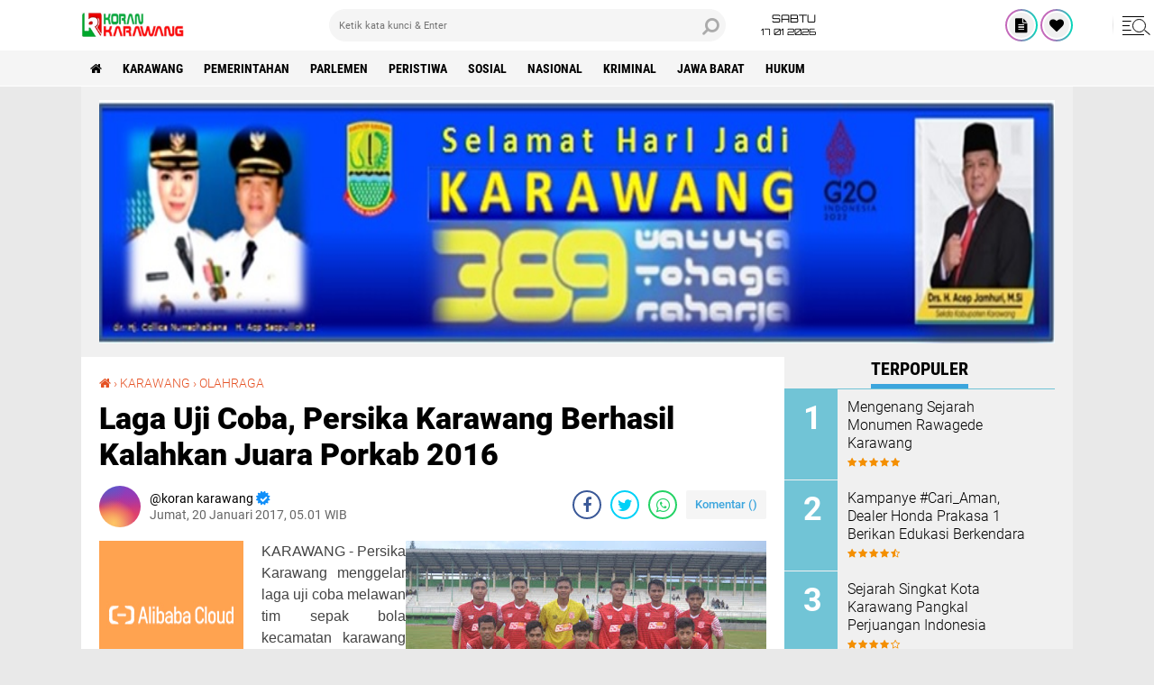

--- FILE ---
content_type: text/javascript; charset=UTF-8
request_url: http://www.korankarawang.com/feeds/posts/default/-/OLAHRAGA?alt=json-in-script&callback=related_results_labels
body_size: 30838
content:
// API callback
related_results_labels({"version":"1.0","encoding":"UTF-8","feed":{"xmlns":"http://www.w3.org/2005/Atom","xmlns$openSearch":"http://a9.com/-/spec/opensearchrss/1.0/","xmlns$blogger":"http://schemas.google.com/blogger/2008","xmlns$georss":"http://www.georss.org/georss","xmlns$gd":"http://schemas.google.com/g/2005","xmlns$thr":"http://purl.org/syndication/thread/1.0","id":{"$t":"tag:blogger.com,1999:blog-5806241159480858779"},"updated":{"$t":"2026-01-15T16:48:58.781-08:00"},"category":[{"term":"KARAWANG"},{"term":"PEMERINTAHAN"},{"term":"Parlemen"},{"term":"PERISTIWA"},{"term":"NUSANTARA"},{"term":"SOSIAL"},{"term":"NASIONAL"},{"term":"KRIMINAL"},{"term":"OLAHRAGA"},{"term":"JAWA BARAT"},{"term":"PURWAKARTA"},{"term":"karawang terkini"},{"term":"ADVENTURE"},{"term":"NETIZEN"},{"term":"Bisnis"},{"term":"HUKUM"},{"term":"SENI BUDAYA"},{"term":"FOTO"},{"term":"potret Karawang"},{"term":"TIPS"},{"term":"DAERAH"},{"term":"KULINER"},{"term":"PENDIDIKAN"},{"term":"SEJARAH"},{"term":"BANDUNG"},{"term":"BEKASI"},{"term":"Pedoman Media Siber"},{"term":"Potret sosial"},{"term":"OPINI"},{"term":"Potret Pariwisata"},{"term":"Al"},{"term":"Cikampek"},{"term":"Disclaimer"},{"term":"KIRIM TULISAN"},{"term":"Nomor Penting"},{"term":"Privacy Policy"},{"term":"Redaksi"}],"title":{"type":"text","$t":"Korankarawang"},"subtitle":{"type":"html","$t":""},"link":[{"rel":"http://schemas.google.com/g/2005#feed","type":"application/atom+xml","href":"http:\/\/www.korankarawang.com\/feeds\/posts\/default"},{"rel":"self","type":"application/atom+xml","href":"http:\/\/www.blogger.com\/feeds\/5806241159480858779\/posts\/default\/-\/OLAHRAGA?alt=json-in-script"},{"rel":"alternate","type":"text/html","href":"http:\/\/www.korankarawang.com\/search\/label\/OLAHRAGA"},{"rel":"hub","href":"http://pubsubhubbub.appspot.com/"},{"rel":"next","type":"application/atom+xml","href":"http:\/\/www.blogger.com\/feeds\/5806241159480858779\/posts\/default\/-\/OLAHRAGA\/-\/OLAHRAGA?alt=json-in-script\u0026start-index=26\u0026max-results=25"}],"author":[{"name":{"$t":"koran karawang"},"uri":{"$t":"http:\/\/www.blogger.com\/profile\/15245259111598809779"},"email":{"$t":"noreply@blogger.com"},"gd$image":{"rel":"http://schemas.google.com/g/2005#thumbnail","width":"16","height":"16","src":"https:\/\/img1.blogblog.com\/img\/b16-rounded.gif"}}],"generator":{"version":"7.00","uri":"http://www.blogger.com","$t":"Blogger"},"openSearch$totalResults":{"$t":"61"},"openSearch$startIndex":{"$t":"1"},"openSearch$itemsPerPage":{"$t":"25"},"entry":[{"id":{"$t":"tag:blogger.com,1999:blog-5806241159480858779.post-4484562489546150268"},"published":{"$t":"2024-05-01T05:17:00.000-07:00"},"updated":{"$t":"2024-05-01T05:18:48.260-07:00"},"category":[{"scheme":"http://www.blogger.com/atom/ns#","term":"KARAWANG"},{"scheme":"http://www.blogger.com/atom/ns#","term":"OLAHRAGA"}],"title":{"type":"text","$t":"Menang Telak 7-1 atas PS Boalemo, Persika 1951 Dipastikan Lolos 32 Besar"},"content":{"type":"html","$t":"\u003Cp\u003E\u003C\/p\u003E\u003Cdiv class=\"separator\" style=\"clear: both; text-align: center;\"\u003E\u003Ca href=\"https:\/\/blogger.googleusercontent.com\/img\/b\/R29vZ2xl\/AVvXsEiKMkpoJQXJGPWPrZi4W8UyJEXiALmDY66DyCKmG4W4rQ9DiLb0IShBM4BjEVSjmr7smI0PO2aqiNwxHi_yuxTzXerIFo6WD2DXU9tS4MW6kN_qZYje8dvrCOQPzqaC_Iwb2h1oQXb-JgVqPaw4swq2CjwWB5kYbB6sYIZz7eTnMC1kjM6wU5VUTAnzllg\/s1280\/IMG-20240501-WA0101.jpg\" style=\"margin-left: 1em; margin-right: 1em;\"\u003E\u003Cimg border=\"0\" data-original-height=\"721\" data-original-width=\"1280\" src=\"https:\/\/blogger.googleusercontent.com\/img\/b\/R29vZ2xl\/AVvXsEiKMkpoJQXJGPWPrZi4W8UyJEXiALmDY66DyCKmG4W4rQ9DiLb0IShBM4BjEVSjmr7smI0PO2aqiNwxHi_yuxTzXerIFo6WD2DXU9tS4MW6kN_qZYje8dvrCOQPzqaC_Iwb2h1oQXb-JgVqPaw4swq2CjwWB5kYbB6sYIZz7eTnMC1kjM6wU5VUTAnzllg\/s16000\/IMG-20240501-WA0101.jpg\" \/\u003E\u003C\/a\u003E\u003C\/div\u003E\u003Cbr \/\u003EPersika 1951 Karawang berhasil mengamankan tiket 32 besar usai melumat PS Boalemo dengan skor mencolok 7-1, dalam lanjutan Liga 3 Indonesia di Stadion Singaperbangsa Karawang. Rabu 1 Mei 2024.\u003Cdiv\u003E\u003Cbr \/\u003E\u003Cp\u003E\u003C\/p\u003E\n\u003Cp dir=\"ltr\"\u003E\u003Cspan style=\"font-size: 1,00em;\"\u003EStriker Persika, Galih Apriliyana berhasil mencetak hattrick. Sementara, Bagas Rizky kembali mencatatkan namanya di papan skor usai mencetak dua gol ke gawang PS Boalemo. Dua gol Persika lainnya dicetak oleh Ahmad Gunawan dan Hoji Saputra. Sementara, satu gol PS Boalemo dicetak oleh Mohammad Firmansyah menjelang akhir pertandingan. \u003C\/span\u003E\u003C\/p\u003E\u003Cp dir=\"ltr\"\u003E\u003Cspan style=\"font-size: 1,00em;\"\u003E\u003Cbr \/\u003E\u003C\/span\u003E\u003C\/p\u003E\n\u003Cp dir=\"ltr\"\u003E\u003Cspan style=\"font-size: 1,00em;\"\u003EAsisten Pelatih Persika, Roni Remon menyambut positif hasil yang diraih anak asuhnya. Roni mengatakan, kemenangan atas PS Boalemo ini adalah hasil dari kerja keras para pemain. Roni juga telah mempersiapkan Persika 1951 dalam kondisi apapun. \u003C\/span\u003E\u003C\/p\u003E\u003Cp dir=\"ltr\"\u003E\u003Cspan style=\"font-size: 1,00em;\"\u003E\u003Cbr \/\u003E\u003C\/span\u003E\u003C\/p\u003E\n\u003Cp dir=\"ltr\"\u003E\u003Cspan style=\"font-size: 1,00em;\"\u003E\"Kita tahu cuaca di Karawang panas dan kita harus bermain di jam 13.00. Kita sudah persiapkan dengan berlatih di jam tersebut. Jadi tidak ada kendala bagi pemain untuk bermain di cuaca panas,\" ujar Roni Remon. \u003C\/span\u003E\u003C\/p\u003E\u003Cp dir=\"ltr\"\u003E\u003Cspan style=\"font-size: 1,00em;\"\u003E\u003Cbr \/\u003E\u003C\/span\u003E\u003C\/p\u003E\n\u003Cp dir=\"ltr\"\u003E\u003Cspan style=\"font-size: 1,00em;\"\u003EPersika sudah dipastikan lolos ke 32 besar, setelah pertandingan lainnya di Grup C yakni antara PS Siak vs Cimahi Putra berakhir dengan skor imbang 1-1 di stadion yang sama. Hasil ini membuat kans PS Siak untuk lolos lebih besar dari Cimahi Putra. \u003C\/span\u003E\u003C\/p\u003E\u003Cp dir=\"ltr\"\u003E\u003Cspan style=\"font-size: 1,00em;\"\u003E\u003Cbr \/\u003E\u003C\/span\u003E\u003C\/p\u003E\n\u003Cp dir=\"ltr\"\u003E\u003Cspan style=\"font-size: 1,00em;\"\u003ESementata, kesempatan lolos bagi Cimahi Putra ke 32 besar sangat tipis, karena harus bergantung dari hasil akhir pertandingan antara PS Siak dan Persika 1951 yang akan digelar Jumat 3 Mei 2024 nanti.***\u003C\/span\u003E\u003Cbr \/\u003E\n\u003C\/p\u003E\u003Cp dir=\"ltr\"\u003E\u003Cspan style=\"font-size: 1,00em;\"\u003E\u003Cbr \/\u003E\u003C\/span\u003E\u003C\/p\u003E\u003C\/div\u003E"},"link":[{"rel":"edit","type":"application/atom+xml","href":"http:\/\/www.blogger.com\/feeds\/5806241159480858779\/posts\/default\/4484562489546150268"},{"rel":"self","type":"application/atom+xml","href":"http:\/\/www.blogger.com\/feeds\/5806241159480858779\/posts\/default\/4484562489546150268"},{"rel":"alternate","type":"text/html","href":"http:\/\/www.korankarawang.com\/2024\/05\/menang-telak-7-1-atas-ps-boalemo.html","title":"Menang Telak 7-1 atas PS Boalemo, Persika 1951 Dipastikan Lolos 32 Besar"}],"author":[{"name":{"$t":"koran karawang"},"uri":{"$t":"http:\/\/www.blogger.com\/profile\/15245259111598809779"},"email":{"$t":"noreply@blogger.com"},"gd$image":{"rel":"http://schemas.google.com/g/2005#thumbnail","width":"16","height":"16","src":"https:\/\/img1.blogblog.com\/img\/b16-rounded.gif"}}],"media$thumbnail":{"xmlns$media":"http://search.yahoo.com/mrss/","url":"https:\/\/blogger.googleusercontent.com\/img\/b\/R29vZ2xl\/AVvXsEiKMkpoJQXJGPWPrZi4W8UyJEXiALmDY66DyCKmG4W4rQ9DiLb0IShBM4BjEVSjmr7smI0PO2aqiNwxHi_yuxTzXerIFo6WD2DXU9tS4MW6kN_qZYje8dvrCOQPzqaC_Iwb2h1oQXb-JgVqPaw4swq2CjwWB5kYbB6sYIZz7eTnMC1kjM6wU5VUTAnzllg\/s72-c\/IMG-20240501-WA0101.jpg","height":"72","width":"72"}},{"id":{"$t":"tag:blogger.com,1999:blog-5806241159480858779.post-197265074534577611"},"published":{"$t":"2024-04-29T18:45:00.000-07:00"},"updated":{"$t":"2024-04-29T18:48:42.306-07:00"},"category":[{"scheme":"http://www.blogger.com/atom/ns#","term":"KARAWANG"},{"scheme":"http://www.blogger.com/atom/ns#","term":"OLAHRAGA"}],"title":{"type":"text","$t":"Laga Perdana Liga 3 Nasional, Persika 1951 Raih Kemenangan Atas Cimahi Putra"},"content":{"type":"html","$t":"\u003Cp\u003E\u003C\/p\u003E\u003Cdiv class=\"separator\" style=\"clear: both; text-align: center;\"\u003E\u003Ca href=\"https:\/\/blogger.googleusercontent.com\/img\/b\/R29vZ2xl\/AVvXsEgijL2I1-_n8GlM_w1SdeDrGz8r52Yzgo7SVgaXdGh_BlHlkszvKvkAymRDVjr8jHD04813KN5dyvyqToEhQNOWrCBSeeZXCyvP8xKIFmyacM-bb2tMsPuFYZb9Atch5UxfB33WgoDteTKJ7PU4ROl-dkSawyTcVIMnqoXjs9zF91bqEe53ZS2nAmHSFSw\/s1600\/IMG-20240429-WA0033.jpg\" style=\"margin-left: 1em; margin-right: 1em;\"\u003E\u003Cimg border=\"0\" data-original-height=\"901\" data-original-width=\"1600\" src=\"https:\/\/blogger.googleusercontent.com\/img\/b\/R29vZ2xl\/AVvXsEgijL2I1-_n8GlM_w1SdeDrGz8r52Yzgo7SVgaXdGh_BlHlkszvKvkAymRDVjr8jHD04813KN5dyvyqToEhQNOWrCBSeeZXCyvP8xKIFmyacM-bb2tMsPuFYZb9Atch5UxfB33WgoDteTKJ7PU4ROl-dkSawyTcVIMnqoXjs9zF91bqEe53ZS2nAmHSFSw\/s16000\/IMG-20240429-WA0033.jpg\" \/\u003E\u003C\/a\u003E\u003C\/div\u003E\u003Cbr \/\u003EKoranKarawang.Com\u003Cp\u003E\u003C\/p\u003E\u003Cp dir=\"ltr\"\u003E\u003Cspan style=\"font-size: 1,00em;\"\u003ELaga perdana grup C\u0026nbsp; Liga 3 Nasional Persika 1951 menang atas Cimahi Putra yang digelar di Stadion Singaperbangsa Karawang pada Senin (29\/4\/2024) petang,\u003C\/span\u003E\u003C\/p\u003E\u003Cp dir=\"ltr\"\u003E\u003Cspan style=\"font-size: 1,00em;\"\u003E\u003Cbr \/\u003E\u003C\/span\u003E\u003C\/p\u003E\n\u003Cp dir=\"ltr\"\u003EDimenit ke 30 babak pertama. tim tuan rumah Persika 1951 menunjukan kemampuannya di lapangan hijau hingga mampu menjebol gawang lawan lewat striker Persika 1951 Bagas Rizky dengan tendangan salto.\u003C\/p\u003E\u003Cp dir=\"ltr\"\u003E\u003Cbr \/\u003E\u003C\/p\u003E\n\u003Cp dir=\"ltr\"\u003E\u003Cspan style=\"font-size: 1,00em;\"\u003E\u003Cspan style=\"font-size: 1,00em;\"\u003ESkor 1-0 pun bertahan hingga babak pertama dan kedua\u0026nbsp; berakhir.\u003C\/span\u003E\u003C\/span\u003E\u003Cbr \/\u003E\u003C\/p\u003E\u003Cp dir=\"ltr\"\u003E\u003Cspan style=\"font-size: 1,00em;\"\u003E\u003Cspan style=\"font-size: 1,00em;\"\u003E\u003Cbr \/\u003E\u003C\/span\u003E\u003C\/span\u003E\u003C\/p\u003E\n\u003Cp dir=\"ltr\"\u003ESebelumnya ada. Kompetisi Liga 3 Nasional yang telah resmi dibuka. Dua pertandingan Grup C\u0026nbsp; diawali \u003Cbr \/\u003E\n\u003Cspan style=\"font-size: 1,00em;\"\u003EPertandingan pembuka, yakni PS Siak vs PS Boalemo berakhir dengan skor ketat 3-2 untuk kemenangan PS Siak. \u003C\/span\u003E\u003C\/p\u003E\u003Cp dir=\"ltr\"\u003E\u003Cspan style=\"font-size: 1,00em;\"\u003E\u003Cbr \/\u003E\u003C\/span\u003E\u003C\/p\u003E\n\u003Cp dir=\"ltr\"\u003EKedua tim bermain dengan sangat ngotot. PS Siak tertinggal 2 gol terlebih dahulu. Kemudian, PS Siak langsung merespon dengan cepat. Tiga gol PS Siak dicetak oleh Bima Syahputra Pane di menit 58, hanya berselang dua menit setelah PS Boalemo mencetak gol keduanya. Mendapatkan gol pertama, PS Siak langsung meningkatkan intensitas serangan.\u0026nbsp;\u003C\/p\u003E\u003Cp dir=\"ltr\"\u003E\u003Cbr \/\u003E\u003C\/p\u003E\n\u003Cp dir=\"ltr\"\u003EHasilnya, Rahmat Fadillah berhasil menyamakan kedudukan di menit 67. PS Siak akhirnya memastikan kemenangan setelah Yovi Batubara mencetak gol di menit 73.\u0026nbsp;***\u003Cbr \/\u003E\n\u003C\/p\u003E"},"link":[{"rel":"edit","type":"application/atom+xml","href":"http:\/\/www.blogger.com\/feeds\/5806241159480858779\/posts\/default\/197265074534577611"},{"rel":"self","type":"application/atom+xml","href":"http:\/\/www.blogger.com\/feeds\/5806241159480858779\/posts\/default\/197265074534577611"},{"rel":"alternate","type":"text/html","href":"http:\/\/www.korankarawang.com\/2024\/04\/laga-perdana-liga-3-nasional-persika.html","title":"Laga Perdana Liga 3 Nasional, Persika 1951 Raih Kemenangan Atas Cimahi Putra"}],"author":[{"name":{"$t":"koran karawang"},"uri":{"$t":"http:\/\/www.blogger.com\/profile\/15245259111598809779"},"email":{"$t":"noreply@blogger.com"},"gd$image":{"rel":"http://schemas.google.com/g/2005#thumbnail","width":"16","height":"16","src":"https:\/\/img1.blogblog.com\/img\/b16-rounded.gif"}}],"media$thumbnail":{"xmlns$media":"http://search.yahoo.com/mrss/","url":"https:\/\/blogger.googleusercontent.com\/img\/b\/R29vZ2xl\/AVvXsEgijL2I1-_n8GlM_w1SdeDrGz8r52Yzgo7SVgaXdGh_BlHlkszvKvkAymRDVjr8jHD04813KN5dyvyqToEhQNOWrCBSeeZXCyvP8xKIFmyacM-bb2tMsPuFYZb9Atch5UxfB33WgoDteTKJ7PU4ROl-dkSawyTcVIMnqoXjs9zF91bqEe53ZS2nAmHSFSw\/s72-c\/IMG-20240429-WA0033.jpg","height":"72","width":"72"}},{"id":{"$t":"tag:blogger.com,1999:blog-5806241159480858779.post-8952543911463554714"},"published":{"$t":"2024-02-23T05:53:00.000-08:00"},"updated":{"$t":"2024-02-23T06:45:52.496-08:00"},"category":[{"scheme":"http://www.blogger.com/atom/ns#","term":"KARAWANG"},{"scheme":"http://www.blogger.com/atom/ns#","term":"OLAHRAGA"}],"title":{"type":"text","$t":"Tim Persika 1951 Terima Bantuan 100 Unit Matras Zinus"},"content":{"type":"html","$t":"\u003Cp\u003E\u003C\/p\u003E\u003Cdiv class=\"separator\" style=\"clear: both; text-align: center;\"\u003E\u003Ca href=\"https:\/\/blogger.googleusercontent.com\/img\/b\/R29vZ2xl\/AVvXsEiKdrGgjBIlZAsnb33Ca2oaJt35kPcfOaW0owXYuiaBOhYs7qy4ui1cAeUcoMZ67eXk9YUSCakgUvs5o5Y4Qy16jFlxMbS4pR8ceTU13eR0yV8oPHGFj1wNfkFqMo_z87hK-BoRqb9CHFbOpn_Ddki9xCIoz7nYzRtnMzy16RwfwN02hssB_LRbfsokAY8\/s692\/IMG_20240223_204059.jpg\" style=\"margin-left: 1em; margin-right: 1em;\"\u003E\u003Cimg border=\"0\" data-original-height=\"487\" data-original-width=\"692\" src=\"https:\/\/blogger.googleusercontent.com\/img\/b\/R29vZ2xl\/AVvXsEiKdrGgjBIlZAsnb33Ca2oaJt35kPcfOaW0owXYuiaBOhYs7qy4ui1cAeUcoMZ67eXk9YUSCakgUvs5o5Y4Qy16jFlxMbS4pR8ceTU13eR0yV8oPHGFj1wNfkFqMo_z87hK-BoRqb9CHFbOpn_Ddki9xCIoz7nYzRtnMzy16RwfwN02hssB_LRbfsokAY8\/s16000\/IMG_20240223_204059.jpg\" \/\u003E\u003C\/a\u003E\u003C\/div\u003E\u003Cbr \/\u003EKoranKarawang.Com\u003Cp\u003E\u003C\/p\u003E\u003Cp dir=\"ltr\"\u003ETim sepakbola Persika 1951 Karawang menerima\u0026nbsp; bantuan sebanyak 100 unit matras atau kasur dari Zinus Global Indonesia, Jumat (23\/2\/2024) sore.\u003C\/p\u003E\u003Cp dir=\"ltr\"\u003E\u003Cbr \/\u003E\nSecara simbolis matras atau kasur bermerk Zinus diserahkan oleh\u0026nbsp; Manager HRD, Ariffin Mamuri dan diterima langsung oleh Ketua Umum Persika 1951\u0026nbsp; H. Aang Rahmatullah di Stadion Singaperbangsa.\u003Cbr \/\u003E\u003C\/p\u003E\u003Cp dir=\"ltr\"\u003E\u003Cbr \/\u003E\u003C\/p\u003E\u003Cp dir=\"ltr\"\u003E\u003Cbr \/\u003E\u003C\/p\u003E\n\u003Cp dir=\"ltr\"\u003EDalam sambutannya, Arifin Mamuri mengatakan, penyerahan bantuan matras tersebut merupakan progran Corporate Responsibility (CSR) Zinus Global Indonesia\u0026nbsp; untuk bidang olahraga khususnya sepakbola di Karawang \u003Cbr \/\u003E\u003C\/p\u003E\u003Cp dir=\"ltr\"\u003E\u003Cbr \/\u003E\u003C\/p\u003E\n\u003Cp dir=\"ltr\"\u003E\u003Cspan style=\"font-size: 1,00em;\"\u003E\u003Cspan style=\"font-size: 1,00em;\"\u003E\"Sebagai produsen kasur di Karawang, kami berharap program yang kami lakukan ini khusus untuk persepakbolaan bisa\u0026nbsp; bermanfaat dan menjadi lebh baik dim\u003C\/span\u003E\u003C\/span\u003E\u003Cspan style=\"font-size: 1,00em;\"\u003Easa yang akan datang,\" ucapnya.\u003C\/span\u003E\u003C\/p\u003E\u003Cp dir=\"ltr\"\u003E\u003Cspan style=\"font-size: 1,00em;\"\u003E\u003Cbr \/\u003E\u003C\/span\u003E\u003C\/p\u003E\n\u003Cp dir=\"ltr\"\u003ESementara itu, Ketua Umum Persika 1951 mengapresiasi Zinus Global Indonesia yang telah peduli terhadap persepakbolaan dan telah mendistribusikan program CSR berupa matras yang bisa dimananfaatkan tim Persika 1951\u0026nbsp; Karawang.\u003C\/p\u003E\u003Cp dir=\"ltr\"\u003E\u003Cbr \/\u003E\u003C\/p\u003E\n\u003Cp dir=\"ltr\"\u003E\u003Cspan style=\"font-size: 1,00em;\"\u003ESelain itu, Asep Aang juga mengatakan,\u003C\/span\u003E\u003Cbr \/\u003E\n\u003Cspan style=\"font-size: 1,00em;\"\u003Eyang telah dinanti masyarakat Karawang Persika 1951 akan merumput di Liga 3 Nasional. Oleh karena itu, ia mengajak seluruh lapisan masyarakat untuk ikut dalam percepatan perngembangan persepakbolaan khususnya di Karawamg agar menjadi lebih baik.\u003C\/span\u003E\u003Cbr \/\u003E\u003C\/p\u003E\n\u003Cp dir=\"ltr\"\u003E\u003Cspan style=\"font-size: 1,00em;\"\u003E\"Kami mengapresiasi dan memberikan penghargaan yang tinggi kepada Zinus Global Indonesia yang perduli terhadap persepakbolaan. Mari kita sama sama memajukan persepakbolaan di Karawang agar menjadi lebih baik,\" tutup Asep Aang. \u003C\/span\u003E * FAR\u003C\/p\u003E"},"link":[{"rel":"edit","type":"application/atom+xml","href":"http:\/\/www.blogger.com\/feeds\/5806241159480858779\/posts\/default\/8952543911463554714"},{"rel":"self","type":"application/atom+xml","href":"http:\/\/www.blogger.com\/feeds\/5806241159480858779\/posts\/default\/8952543911463554714"},{"rel":"alternate","type":"text/html","href":"http:\/\/www.korankarawang.com\/2024\/02\/tim-persika-1951-terima-bantuan-100.html","title":"Tim Persika 1951 Terima Bantuan 100 Unit Matras Zinus"}],"author":[{"name":{"$t":"koran karawang"},"uri":{"$t":"http:\/\/www.blogger.com\/profile\/15245259111598809779"},"email":{"$t":"noreply@blogger.com"},"gd$image":{"rel":"http://schemas.google.com/g/2005#thumbnail","width":"16","height":"16","src":"https:\/\/img1.blogblog.com\/img\/b16-rounded.gif"}}],"media$thumbnail":{"xmlns$media":"http://search.yahoo.com/mrss/","url":"https:\/\/blogger.googleusercontent.com\/img\/b\/R29vZ2xl\/AVvXsEiKdrGgjBIlZAsnb33Ca2oaJt35kPcfOaW0owXYuiaBOhYs7qy4ui1cAeUcoMZ67eXk9YUSCakgUvs5o5Y4Qy16jFlxMbS4pR8ceTU13eR0yV8oPHGFj1wNfkFqMo_z87hK-BoRqb9CHFbOpn_Ddki9xCIoz7nYzRtnMzy16RwfwN02hssB_LRbfsokAY8\/s72-c\/IMG_20240223_204059.jpg","height":"72","width":"72"}},{"id":{"$t":"tag:blogger.com,1999:blog-5806241159480858779.post-7285719840284130463"},"published":{"$t":"2018-01-16T08:54:00.000-08:00"},"updated":{"$t":"2018-05-30T00:05:52.081-07:00"},"category":[{"scheme":"http://www.blogger.com/atom/ns#","term":"KARAWANG"},{"scheme":"http://www.blogger.com/atom/ns#","term":"karawang terkini"},{"scheme":"http://www.blogger.com/atom/ns#","term":"OLAHRAGA"}],"title":{"type":"text","$t":"Persika Karawang Resmi Kontrak 24 Pemain"},"content":{"type":"html","$t":"\u003Cdiv class=\"separator\" style=\"clear: both; text-align: center;\"\u003E\u003Ca href=\"https:\/\/blogger.googleusercontent.com\/img\/b\/R29vZ2xl\/AVvXsEirehVl81AIYFYDOAv33hHgwKhslTtpmSlscWQGuZu36PYRDftA4T8jBlLxQYE1LuFtpt17Z4GWYx7Y6Fq2Y3kjLeFRJWxLlDKW9GbDfV4wANxGTwbCc1HVVFR2VgBcW0wLTzhaxp9-atg\/s1600\/IMG20180116211106-696x392.jpg\" imageanchor=\"1\" style=\"margin-left: 1em; margin-right: 1em;\"\u003E\u003Cimg border=\"0\" data-original-height=\"392\" data-original-width=\"696\" height=\"360\" src=\"https:\/\/blogger.googleusercontent.com\/img\/b\/R29vZ2xl\/AVvXsEirehVl81AIYFYDOAv33hHgwKhslTtpmSlscWQGuZu36PYRDftA4T8jBlLxQYE1LuFtpt17Z4GWYx7Y6Fq2Y3kjLeFRJWxLlDKW9GbDfV4wANxGTwbCc1HVVFR2VgBcW0wLTzhaxp9-atg\/s640\/IMG20180116211106-696x392.jpg\" width=\"640\" \/\u003E\u003C\/a\u003E\u003C\/div\u003E\u003Cdiv style=\"background-color: white; box-sizing: border-box; color: #222222; font-family: Verdana, Geneva, sans-serif; font-size: 15px; line-height: 26px; margin-bottom: 26px; text-align: justify; word-wrap: break-word;\"\u003E\u003Cb\u003E\u003Cbr \/\u003E\u003C\/b\u003E\u003C\/div\u003E\u003Cdiv style=\"background-color: white; box-sizing: border-box; color: #222222; font-family: Verdana, Geneva, sans-serif; font-size: 15px; line-height: 26px; margin-bottom: 26px; text-align: justify; word-wrap: break-word;\"\u003E\u003Cb\u003EPotretKarawang.com\u003C\/b\u003E - Persika Karawang resmi mengikat 24 pemain untuk mengarungi musim Liga 2 2018, setelah resmi menyodorkan kontrak kepada 11 pemain pada Selasa (16\/01), sekitar 11 pemain ini melengkapi 13 pemain yang sebelumnya telah menandatangani pra kontrak dengan Persika Karawang.\u003C\/div\u003E\u003Cdiv style=\"background-color: white; box-sizing: border-box; color: #222222; font-family: Verdana, Geneva, sans-serif; font-size: 15px; line-height: 26px; margin-bottom: 26px; text-align: justify; word-wrap: break-word;\"\u003EMeski total sudah mengikat 24 pemain, tidak menutup kemungkinan Persika Karawang akan menambah lagi pemain. Terutama di lini pertahanan khususnya stoper yang baru diisi Aang Suparman, Haris Hardiansyah, Agus Supriyanto dan M. Taufik. Kabarnya, manajemen segera mendatangkan satu lagi stoper yang kini masih tercatat sebagai pemain dari klub yang bermain di Liga 1 musim ini.\u003C\/div\u003E\u003Cdiv style=\"background-color: white; box-sizing: border-box; color: #222222; font-family: Verdana, Geneva, sans-serif; font-size: 15px; line-height: 26px; margin-bottom: 26px; text-align: justify; word-wrap: break-word;\"\u003EKomisaris Utama PT. Persika Karawang Pangkal Perjuangan, H. Saepul Riki mengatakan, kalau 24 pemain tersebut diikat sesuai dengan rekomendasi pelatih kepala, Ricky Nelson. “Setelah mengikuti serangkaian proses seleksi, 24 pemain tersebut menjadi pilihan dan bakal berseragam dengan Persika Karawang di Liga 2 2018,” kata Riki.\u003C\/div\u003E\u003Cdiv style=\"background-color: white; box-sizing: border-box; color: #222222; font-family: Verdana, Geneva, sans-serif; font-size: 15px; line-height: 26px; margin-bottom: 26px; text-align: justify; word-wrap: break-word;\"\u003ESementara, striker anyar Persika, Rizky Novriansyah mengaku senang telah bergabung bersama Persika Karawang. Pemain asal Pangkal Pinang yang pernah berseragam Sriwijaya FC dan PSS Sleman ini dianggap cocok diduetkan dengan Rudiyana.\u003C\/div\u003E\u003Cdiv style=\"background-color: white; box-sizing: border-box; color: #222222; font-family: Verdana, Geneva, sans-serif; font-size: 15px; line-height: 26px; margin-bottom: 26px; text-align: justify; word-wrap: break-word;\"\u003ETerbukti, saat laga uji coba melawan UiTM Malaysia dan PS TNI, kerja sama “Duo R” ini selalu menciptakan peluang emas serta sudah menghasilkan 2 gol yang kedua golnya dicetak oleh Rudiyana dan melalui kerja sama yang apik.\u003C\/div\u003E\u003Cdiv style=\"background-color: white; box-sizing: border-box; color: #222222; font-family: Verdana, Geneva, sans-serif; font-size: 15px; line-height: 26px; margin-bottom: 26px; text-align: justify; word-wrap: break-word;\"\u003E“Alhamdulillah senang bisa dipercaya oleh Persika untuk menjadi bagian di tim ini. Semoga bisa memberikan kontribusi baik terhadap tim dan bisa mencapai target lolos ke Liga 1,” kata pemain dengan tinggi 180 cm ini.\u003C\/div\u003E\u003Cdiv style=\"background-color: white; box-sizing: border-box; color: #222222; font-family: Verdana, Geneva, sans-serif; font-size: 15px; line-height: 26px; margin-bottom: 26px; text-align: justify; word-wrap: break-word;\"\u003EBerikut 24 pemain yg sudah resmi dikontrak Persika Karawang.\u003C\/div\u003E\u003Cdiv style=\"background-color: white; box-sizing: border-box; color: #222222; font-family: Verdana, Geneva, sans-serif; font-size: 15px; line-height: 26px; margin-bottom: 26px; word-wrap: break-word;\"\u003E\u003C\/div\u003E\u003Cdiv style=\"text-align: justify;\"\u003EKiper:\u003C\/div\u003E\u003Cdiv style=\"text-align: justify;\"\u003E– Ghoni Yanuar (PSGC Ciamis)\u003C\/div\u003E\u003Cdiv style=\"text-align: justify;\"\u003E– Usman Pribadi (Persiwa Wamena)\u003C\/div\u003E\u003Cdiv style=\"text-align: justify;\"\u003E– Harlan Suardi (Borneo U-19)\u003C\/div\u003E\u003Cdiv style=\"text-align: justify;\"\u003E– Taopik Hidayat (Dipertahankan)\u003C\/div\u003E\u003Cbr \/\u003E\u003Cdiv style=\"background-color: white; box-sizing: border-box; color: #222222; font-family: Verdana, Geneva, sans-serif; font-size: 15px; line-height: 26px; margin-bottom: 26px; word-wrap: break-word;\"\u003E\u003C\/div\u003E\u003Cdiv style=\"text-align: justify;\"\u003EBek:\u003C\/div\u003E\u003Cdiv style=\"text-align: justify;\"\u003E– Aang Suparman (Persela Lamongan)\u003C\/div\u003E\u003Cdiv style=\"text-align: justify;\"\u003E– Agus Supriyanto (Dipertahankan)\u003C\/div\u003E\u003Cdiv style=\"text-align: justify;\"\u003E– Haris Hardiansyah (Martapura FC)\u003C\/div\u003E\u003Cdiv style=\"text-align: justify;\"\u003E– M. Taufik Sogeng (Dipertahankan)\u003C\/div\u003E\u003Cdiv style=\"text-align: justify;\"\u003E– Sutrisno (Dipertahankan)\u003C\/div\u003E\u003Cdiv style=\"text-align: justify;\"\u003E– Khalil Gibran (Dipertahankan)\u003C\/div\u003E\u003Cdiv style=\"text-align: justify;\"\u003E– Dolly Gultom (Kepri Jaya\/PSPS Pekanbaru)\u003C\/div\u003E\u003Cbr \/\u003E\u003Cdiv style=\"background-color: white; box-sizing: border-box; color: #222222; font-family: Verdana, Geneva, sans-serif; font-size: 15px; line-height: 26px; margin-bottom: 26px; word-wrap: break-word;\"\u003E\u003C\/div\u003E\u003Cdiv style=\"text-align: justify;\"\u003ETengah\u003C\/div\u003E\u003Cdiv style=\"text-align: justify;\"\u003E– M. Fadil Redian (Dipertahankan)\u003C\/div\u003E\u003Cdiv style=\"text-align: justify;\"\u003E– Rezky Ikhwan (Dipertahankan)\u003C\/div\u003E\u003Cdiv style=\"text-align: justify;\"\u003E– Reza Saputra (Martapura FC)\u003C\/div\u003E\u003Cdiv style=\"text-align: justify;\"\u003E– Tamsil Sijaya (PSMP Mojokerto Putra)\u003C\/div\u003E\u003Cdiv style=\"text-align: justify;\"\u003E– Rizky Nasution (Borneo FC)\u003C\/div\u003E\u003Cdiv style=\"text-align: justify;\"\u003E– Sahrudin (Ternate)\u003C\/div\u003E\u003Cdiv style=\"text-align: justify;\"\u003E– Jechson Felix Ge Tiwu (Bali United)\u003C\/div\u003E\u003Cdiv style=\"text-align: justify;\"\u003E– Sandi Pratama (Martapura FC)\u003C\/div\u003E\u003Cdiv style=\"text-align: justify;\"\u003E– Sahrul Mustofa (Persegres Gresik)\u003C\/div\u003E\u003Cbr \/\u003E\u003Cdiv style=\"background-color: white; box-sizing: border-box; color: #222222; font-family: Verdana, Geneva, sans-serif; font-size: 15px; line-height: 26px; margin-bottom: 26px; word-wrap: break-word;\"\u003E\u003C\/div\u003E\u003Cdiv style=\"text-align: justify;\"\u003EDepan:\u003C\/div\u003E\u003Cdiv style=\"text-align: justify;\"\u003E– Rudiyana (Persis Solo)\u003C\/div\u003E\u003Cdiv style=\"text-align: justify;\"\u003E– Rizky Novriansyah (PSS Sleman)\u003C\/div\u003E\u003Cdiv style=\"text-align: justify;\"\u003E– Husnudzhon (Dipertahankan)\u003C\/div\u003E\u003Cdiv style=\"text-align: justify;\"\u003E– Philemon Jackson Baay (Persiwa Wamena)\u003C\/div\u003E"},"link":[{"rel":"edit","type":"application/atom+xml","href":"http:\/\/www.blogger.com\/feeds\/5806241159480858779\/posts\/default\/7285719840284130463"},{"rel":"self","type":"application/atom+xml","href":"http:\/\/www.blogger.com\/feeds\/5806241159480858779\/posts\/default\/7285719840284130463"},{"rel":"alternate","type":"text/html","href":"http:\/\/www.korankarawang.com\/2018\/01\/persika-karawang-resmi-kontrak-24-pemain.html","title":"Persika Karawang Resmi Kontrak 24 Pemain"}],"author":[{"name":{"$t":"koran karawang"},"uri":{"$t":"http:\/\/www.blogger.com\/profile\/15245259111598809779"},"email":{"$t":"noreply@blogger.com"},"gd$image":{"rel":"http://schemas.google.com/g/2005#thumbnail","width":"16","height":"16","src":"https:\/\/img1.blogblog.com\/img\/b16-rounded.gif"}}],"media$thumbnail":{"xmlns$media":"http://search.yahoo.com/mrss/","url":"https:\/\/blogger.googleusercontent.com\/img\/b\/R29vZ2xl\/AVvXsEirehVl81AIYFYDOAv33hHgwKhslTtpmSlscWQGuZu36PYRDftA4T8jBlLxQYE1LuFtpt17Z4GWYx7Y6Fq2Y3kjLeFRJWxLlDKW9GbDfV4wANxGTwbCc1HVVFR2VgBcW0wLTzhaxp9-atg\/s72-c\/IMG20180116211106-696x392.jpg","height":"72","width":"72"}},{"id":{"$t":"tag:blogger.com,1999:blog-5806241159480858779.post-1563422394755503385"},"published":{"$t":"2017-11-10T23:04:00.000-08:00"},"updated":{"$t":"2018-05-30T00:05:54.032-07:00"},"category":[{"scheme":"http://www.blogger.com/atom/ns#","term":"NASIONAL"},{"scheme":"http://www.blogger.com/atom/ns#","term":"OLAHRAGA"}],"title":{"type":"text","$t":"Edy Rahmayadi Tidak Akan Intervensi Keputusan Komisi Disiplin "},"content":{"type":"html","$t":"\u003Cdiv class=\"separator\" style=\"clear: both; text-align: center;\"\u003E\u003Ca href=\"https:\/\/blogger.googleusercontent.com\/img\/b\/R29vZ2xl\/AVvXsEgaCku1wgaTWCyz8IXn2wKE7_T6cuocxxblUZM7-WY4PGYy-NzAe2knfBt9FDdYALc9tC3LjDLXG1OJCv2Oo-rOR14U6h8bAnLf13s4JuOWAS1nRNTedkJckydUKzG675AgTFf0D5uDQrA\/s1600\/ketum+pssi+edi+rahmayadi.jpg\" imageanchor=\"1\" style=\"clear: left; float: left; margin-bottom: 1em; margin-right: 1em;\"\u003E\u003Cimg border=\"0\" data-original-height=\"363\" data-original-width=\"664\" height=\"174\" src=\"https:\/\/blogger.googleusercontent.com\/img\/b\/R29vZ2xl\/AVvXsEgaCku1wgaTWCyz8IXn2wKE7_T6cuocxxblUZM7-WY4PGYy-NzAe2knfBt9FDdYALc9tC3LjDLXG1OJCv2Oo-rOR14U6h8bAnLf13s4JuOWAS1nRNTedkJckydUKzG675AgTFf0D5uDQrA\/s320\/ketum+pssi+edi+rahmayadi.jpg\" width=\"320\" \/\u003E\u003C\/a\u003E\u003C\/div\u003E\u003Cdiv class=\"MsoNormal\"\u003E\u003Cb\u003EPotretkarawang.com\u003C\/b\u003E– ketua umum PSSI Edy Rahmayadi mengatakan tidak mau ikut campur tentang keputusan hasil komisi disiplin terkait pelanggaran pada kompetisi di indonesia, dia ingin semua berjalan natural.\u003Co:p\u003E\u003C\/o:p\u003E\u003C\/div\u003E\u003Cdiv class=\"MsoNormal\"\u003E\u003Cbr \/\u003E\u003C\/div\u003E\u003Cdiv class=\"MsoNormal\"\u003EKomentar tersebut dia sampaikan menyusul banyaknya kejadian-kejadian kontroversi dalam penyelengaraan liga 1 dan liga 2 selama satu musim ini, yang terbaru terkait masalah Bhayangkara FC dan Mitra Kukar, yang berimbas pada nasib Bali United sebagai salah satu kandidat juara liga 1.\u003Co:p\u003E\u003C\/o:p\u003E\u003C\/div\u003E\u003Cdiv class=\"MsoNormal\"\u003E\u003Cbr \/\u003E\u003C\/div\u003E\u003Cdiv class=\"MsoNormal\"\u003EMitra kukar yang memainkan Marquue Playernya Mamadou Sissoko padalah di hukum larangan 2 kali main oleh komisi disilpin (Komdis PSSI). Oleh karena itu, Sissoko seharusnya tidak bisa di mainkan di laga melawan Bhayangkara FC, tetapi Sissoko tetap di mainkan, Komisi Disiplin pun menyatakan mereka kalah 0-3 dari Bhayangkara FC, meski laga sebenarnya berakhir seri 1-1.\u003Co:p\u003E\u003C\/o:p\u003E\u003C\/div\u003E\u003Cdiv class=\"MsoNormal\"\u003E\u003Cbr \/\u003E\u003C\/div\u003E\u003Cdiv class=\"MsoNormal\"\u003ESempat berencana mengajukan banding, Mitra Kukar rupanya keburu sadar dan akhirnya mengakui kesalahannya karena tidak membaca surat dari komisi disiplin.\u003Co:p\u003E\u003C\/o:p\u003E\u003C\/div\u003E\u003Cdiv class=\"MsoNormal\"\u003E\u003Cbr \/\u003E\u003C\/div\u003E\u003Cdiv class=\"MsoNormal\"\u003E“ yang sudah di putuskan oleh komisi disiplin, saya tidak pernah mau ikut intervensi, biarkan natural karena mereka pasti punya argumen yang bagus “ kata Ketua umum PSSI Edy Rahmayadi, sabtu (11\/11\/2017).\u003Co:p\u003E\u003C\/o:p\u003E\u003C\/div\u003E\u003Cdiv class=\"MsoNormal\"\u003E\u003Cbr \/\u003E\u003C\/div\u003E\u003Cdiv class=\"MsoNormal\"\u003EEdy Rahmayadi juga menyadari bahwa liga di Indonesia ini berbeda dari liga-liga yang pernah ada, Liga seharusnya berkaitan dengan pembinaan dan menciptakan pemain Timnas. Namun, Indonesia berbeda dengan mengutamakan kemenangan dalam motivasinya mengikuti liga. \u003Co:p\u003E\u003C\/o:p\u003E\u003C\/div\u003E\u003Cdiv class=\"MsoNormal\"\u003E\u003Cbr \/\u003E\u003C\/div\u003E\u003Cdiv class=\"MsoNormal\"\u003E“ liga 1 itu tujuannya adalah bukan hanya untuk dia merebut jadi juara. Liga \u0026nbsp;yang terbaik adalah mendapatkan, menciptakan pemain-pemain untuk menjadi timnas, itu liga” Edy Menjelaskan\u003Co:p\u003E\u003C\/o:p\u003E\u003C\/div\u003E\u003Cdiv class=\"MsoNormal\"\u003E\u003Cbr \/\u003E\u003C\/div\u003E\u003Cdiv class=\"MsoNormal\"\u003E“ Nah, di kita (liga indonesia) lain, motivasi pertamanya adalah menang, sehingga segala macam cara dibuat, yang begitu ricuhnya. Ya, saat ini, inilah kualitas kita indonesia. Ya mudah-mudahan ke depan bisa menjawab dan memperbaiki di depan, “ imbuhnya. (red)\u003Co:p\u003E\u003C\/o:p\u003E\u003C\/div\u003E\u003Cdiv class=\"MsoNormal\"\u003E\u003Cbr \/\u003E\u003C\/div\u003E\u003Cbr \/\u003E\u003Cdiv class=\"MsoNormal\"\u003E\u003Cbr \/\u003E\u003C\/div\u003E"},"link":[{"rel":"edit","type":"application/atom+xml","href":"http:\/\/www.blogger.com\/feeds\/5806241159480858779\/posts\/default\/1563422394755503385"},{"rel":"self","type":"application/atom+xml","href":"http:\/\/www.blogger.com\/feeds\/5806241159480858779\/posts\/default\/1563422394755503385"},{"rel":"alternate","type":"text/html","href":"http:\/\/www.korankarawang.com\/2017\/11\/edy-rahmayadi-tidak-akan-intervensi.html","title":"Edy Rahmayadi Tidak Akan Intervensi Keputusan Komisi Disiplin "}],"author":[{"name":{"$t":"koran karawang"},"uri":{"$t":"http:\/\/www.blogger.com\/profile\/15245259111598809779"},"email":{"$t":"noreply@blogger.com"},"gd$image":{"rel":"http://schemas.google.com/g/2005#thumbnail","width":"16","height":"16","src":"https:\/\/img1.blogblog.com\/img\/b16-rounded.gif"}}],"media$thumbnail":{"xmlns$media":"http://search.yahoo.com/mrss/","url":"https:\/\/blogger.googleusercontent.com\/img\/b\/R29vZ2xl\/AVvXsEgaCku1wgaTWCyz8IXn2wKE7_T6cuocxxblUZM7-WY4PGYy-NzAe2knfBt9FDdYALc9tC3LjDLXG1OJCv2Oo-rOR14U6h8bAnLf13s4JuOWAS1nRNTedkJckydUKzG675AgTFf0D5uDQrA\/s72-c\/ketum+pssi+edi+rahmayadi.jpg","height":"72","width":"72"}},{"id":{"$t":"tag:blogger.com,1999:blog-5806241159480858779.post-8400183005793550845"},"published":{"$t":"2017-10-09T22:58:00.000-07:00"},"updated":{"$t":"2018-05-30T00:05:56.480-07:00"},"category":[{"scheme":"http://www.blogger.com/atom/ns#","term":"KARAWANG"},{"scheme":"http://www.blogger.com/atom/ns#","term":"OLAHRAGA"}],"title":{"type":"text","$t":"KEMENANGAN DRAMATIS PERSIKA KARAWNAG TAKLUKAN CELEBEST FC"},"content":{"type":"html","$t":"\u003Cdiv class=\"separator\" style=\"clear: both; text-align: center;\"\u003E\u003Ca href=\"https:\/\/blogger.googleusercontent.com\/img\/b\/R29vZ2xl\/AVvXsEhPUiBqWIRzL5mBCAtyzlSlf5TAKwoXV-PnpaTYhW-L7r0f46OwlPE-l6CcJAIgKyTaPIrZZT0o0Xs1a7AtP_1LgzFNk2-kCz3GcUlRAlr09PD32sQrFbblUhdzPPy1JC2O1tJPBbZgyd8\/s1600\/IMG_2603.JPG\" imageanchor=\"1\" style=\"clear: left; float: left; margin-bottom: 1em; margin-right: 1em;\"\u003E\u003Cimg border=\"0\" data-original-height=\"1067\" data-original-width=\"1600\" height=\"212\" src=\"https:\/\/blogger.googleusercontent.com\/img\/b\/R29vZ2xl\/AVvXsEhPUiBqWIRzL5mBCAtyzlSlf5TAKwoXV-PnpaTYhW-L7r0f46OwlPE-l6CcJAIgKyTaPIrZZT0o0Xs1a7AtP_1LgzFNk2-kCz3GcUlRAlr09PD32sQrFbblUhdzPPy1JC2O1tJPBbZgyd8\/s320\/IMG_2603.JPG\" width=\"320\" \/\u003E\u003C\/a\u003E\u003C\/div\u003E\u003Cdiv style=\"background: white; margin-bottom: 7.5pt; margin-left: 0cm; margin-right: 0cm; margin-top: 0cm; text-align: justify;\"\u003E\u003Cb\u003E\u003Cspan style=\"color: #4a4a4a; font-family: \u0026quot;Calibri\u0026quot;,\u0026quot;sans-serif\u0026quot;; font-size: 11.0pt; mso-ascii-theme-font: minor-latin; mso-bidi-font-family: Arial; mso-hansi-theme-font: minor-latin;\"\u003EKarawang\u003C\/span\u003E\u003C\/b\u003E\u003Cspan style=\"color: #4a4a4a; font-family: \u0026quot;Calibri\u0026quot;,\u0026quot;sans-serif\u0026quot;; font-size: 11.0pt; mso-ascii-theme-font: minor-latin; mso-bidi-font-family: Arial; mso-hansi-theme-font: minor-latin;\"\u003E - Laga dramatis tersaji saat Celebest\u003Cb\u003E \u003C\/b\u003EFC melawan Persika Karawang dalam laga\u0026nbsp;\u003Cem\u003Eplay-off\u003C\/em\u003E\u0026nbsp;Grup E Liga 2 2017. Bermain di Stadion Manahan, Solo, Selasa (10\/10\/2017), Celebest yang unggul lebih dulu justru takluk 1-2 dari Persika.\u003Co:p\u003E\u003C\/o:p\u003E\u003C\/span\u003E\u003C\/div\u003E\u003Cdiv style=\"background: white; margin-bottom: 7.5pt; margin-left: 0cm; margin-right: 0cm; margin-top: 0cm; text-align: justify;\"\u003E\u003Cspan style=\"color: #4a4a4a; font-family: \u0026quot;Calibri\u0026quot;,\u0026quot;sans-serif\u0026quot;; font-size: 11.0pt; mso-ascii-theme-font: minor-latin; mso-bidi-font-family: Arial; mso-hansi-theme-font: minor-latin;\"\u003EIronisnya, gol kemenangan Persika ditentukan lewat gol bunuh diri bek Syarizal, beberapa menit jelang laga bubar. Belum lagi, Persika hanya bermain dengan 10 pemain di pertengahan babak kedua setelah bek Agus Supriyanto mendapat dua kartu kuning.\u003Co:p\u003E\u003C\/o:p\u003E\u003C\/span\u003E\u003C\/div\u003E\u003Cdiv style=\"background: white; margin-bottom: 7.5pt; margin-left: 0cm; margin-right: 0cm; margin-top: 0cm; text-align: justify;\"\u003E\u003Cspan style=\"color: #4a4a4a; font-family: \u0026quot;Calibri\u0026quot;,\u0026quot;sans-serif\u0026quot;; font-size: 11.0pt; mso-ascii-theme-font: minor-latin; mso-bidi-font-family: Arial; mso-hansi-theme-font: minor-latin;\"\u003E\"Kami bersyukur masih diberikan kemenangan meski harus bermain dengan 10 orang. Seluruh pemain bekerja dengan maksimal dan tidak pernah kehilangan motivasi,\" ungkap asisten pelatih Persika, Hari Prasetyo.\u003Co:p\u003E\u003C\/o:p\u003E\u003C\/span\u003E\u003C\/div\u003E\u003Cdiv style=\"background: white; margin-bottom: 7.5pt; margin-left: 0cm; margin-right: 0cm; margin-top: 0cm; text-align: justify;\"\u003E\u003Cspan style=\"font-family: \u0026quot;Calibri\u0026quot;,\u0026quot;sans-serif\u0026quot;; font-size: 11.0pt; mso-ascii-theme-font: minor-latin; mso-hansi-theme-font: minor-latin;\"\u003ECelebest\u003C\/span\u003E\u003Cspan style=\"color: #4a4a4a; font-family: \u0026quot;Calibri\u0026quot;,\u0026quot;sans-serif\u0026quot;; font-size: 11.0pt; mso-ascii-theme-font: minor-latin; mso-bidi-font-family: Arial; mso-hansi-theme-font: minor-latin;\"\u003E\u0026nbsp;unggul cepat lewat sepakan Firmansyah, menit ke-12. Setelah itu laga berjalan keras. Beberapa kali pemain dan ofisial Persika memprotes keputusan wasit Sunarto asal Pati.\u003Co:p\u003E\u003C\/o:p\u003E\u003C\/span\u003E\u003C\/div\u003E\u003Cdiv style=\"background: white; margin-bottom: 7.5pt; margin-left: 0cm; margin-right: 0cm; margin-top: 0cm; text-align: justify;\"\u003E\u003Cspan style=\"color: #4a4a4a; font-family: \u0026quot;Calibri\u0026quot;,\u0026quot;sans-serif\u0026quot;; font-size: 11.0pt; mso-ascii-theme-font: minor-latin; mso-bidi-font-family: Arial; mso-hansi-theme-font: minor-latin;\"\u003EUsaha tak kenal lelah Persika baru berbuah hasil menit ke-57 saat tendangan keras Andi Sopian menit ke-57 menaklukan kiper Moch Dicky Indrayana. Hanya, petaka datang menghampiri sang kapten setelah diusir wasit, menit ke-77.\u003Co:p\u003E\u003C\/o:p\u003E\u003C\/span\u003E\u003C\/div\u003E\u003Cdiv style=\"background: white; margin-bottom: 7.5pt; margin-left: 0cm; margin-right: 0cm; margin-top: 0cm; text-align: justify;\"\u003E\u003Cspan style=\"color: #4a4a4a; font-family: \u0026quot;Calibri\u0026quot;,\u0026quot;sans-serif\u0026quot;; font-size: 11.0pt; mso-ascii-theme-font: minor-latin; mso-bidi-font-family: Arial; mso-hansi-theme-font: minor-latin;\"\u003ESeakan laga akan berakhir imbang, mimpi buruk bagi Celebest FC datang di pengujung laga setelah Syahrizal yang berusaha menghalau bola justru masuk ke gawang sendiri. Skor 2-1 untuk Persika bertahan hingga bubaran.\u003Co:p\u003E\u003C\/o:p\u003E\u003C\/span\u003E\u003C\/div\u003E\u003Cdiv style=\"background: white; margin-bottom: 7.5pt; margin-left: 0cm; margin-right: 0cm; margin-top: 0cm; text-align: justify;\"\u003E\u003Cspan style=\"color: #4a4a4a; font-family: \u0026quot;Calibri\u0026quot;,\u0026quot;sans-serif\u0026quot;; font-size: 11.0pt; mso-ascii-theme-font: minor-latin; mso-bidi-font-family: Arial; mso-hansi-theme-font: minor-latin;\"\u003E\"Kami sebenarnya tidak menduga bisa menang setelah kehilangan pemain. Minimal dapat satu poin, namun kami dapat kemenangan,\" ujar Heri.\u003Co:p\u003E\u003C\/o:p\u003E\u003C\/span\u003E\u003C\/div\u003E\u003Cdiv style=\"background: white; margin-bottom: 7.5pt; margin-left: 0cm; margin-right: 0cm; margin-top: 0cm; text-align: justify;\"\u003E\u003Cspan style=\"color: #4a4a4a; font-family: \u0026quot;Calibri\u0026quot;,\u0026quot;sans-serif\u0026quot;; font-size: 11.0pt; mso-ascii-theme-font: minor-latin; mso-bidi-font-family: Arial; mso-hansi-theme-font: minor-latin;\"\u003ESementara asisten pelatih Celebest, Firdaus Kindo, tak bisa menyembunyikan kekecewaan. \"Kami kecolongan di menit akhir. Apalagi kondisi hujan di babak kedua berpengaruh kepada permainan,\" kata Firdaus. (red)\u003Co:p\u003E\u003C\/o:p\u003E\u003C\/span\u003E\u003C\/div\u003E\u003Cbr \/\u003E\u003Cdiv class=\"MsoNormal\" style=\"tab-stops: 361.5pt; text-align: justify;\"\u003E\u003Cbr \/\u003E\u003C\/div\u003E\u003Cdiv class=\"separator\" style=\"clear: both; text-align: center;\"\u003E\u003C\/div\u003E"},"link":[{"rel":"edit","type":"application/atom+xml","href":"http:\/\/www.blogger.com\/feeds\/5806241159480858779\/posts\/default\/8400183005793550845"},{"rel":"self","type":"application/atom+xml","href":"http:\/\/www.blogger.com\/feeds\/5806241159480858779\/posts\/default\/8400183005793550845"},{"rel":"alternate","type":"text/html","href":"http:\/\/www.korankarawang.com\/2017\/10\/kemenangan-dramatis-persika-karawnag.html","title":"KEMENANGAN DRAMATIS PERSIKA KARAWNAG TAKLUKAN CELEBEST FC"}],"author":[{"name":{"$t":"koran karawang"},"uri":{"$t":"http:\/\/www.blogger.com\/profile\/15245259111598809779"},"email":{"$t":"noreply@blogger.com"},"gd$image":{"rel":"http://schemas.google.com/g/2005#thumbnail","width":"16","height":"16","src":"https:\/\/img1.blogblog.com\/img\/b16-rounded.gif"}}],"media$thumbnail":{"xmlns$media":"http://search.yahoo.com/mrss/","url":"https:\/\/blogger.googleusercontent.com\/img\/b\/R29vZ2xl\/AVvXsEhPUiBqWIRzL5mBCAtyzlSlf5TAKwoXV-PnpaTYhW-L7r0f46OwlPE-l6CcJAIgKyTaPIrZZT0o0Xs1a7AtP_1LgzFNk2-kCz3GcUlRAlr09PD32sQrFbblUhdzPPy1JC2O1tJPBbZgyd8\/s72-c\/IMG_2603.JPG","height":"72","width":"72"}},{"id":{"$t":"tag:blogger.com,1999:blog-5806241159480858779.post-2070553290077596488"},"published":{"$t":"2017-08-16T08:19:00.000-07:00"},"updated":{"$t":"2018-05-30T00:05:58.827-07:00"},"category":[{"scheme":"http://www.blogger.com/atom/ns#","term":"KARAWANG"},{"scheme":"http://www.blogger.com/atom/ns#","term":"OLAHRAGA"}],"title":{"type":"text","$t":"Persika Diizinkan Main di Singaperbangsa, Asal..."},"content":{"type":"html","$t":"\u003Cdiv class=\"separator\" style=\"clear: both; text-align: center;\"\u003E\u003Ca href=\"https:\/\/blogger.googleusercontent.com\/img\/b\/R29vZ2xl\/AVvXsEhDHHCJGnsI3pFAdruknedl-N92xSdyDdNQqFmRHxXnslzZ4Klh8z8g-6AnIIiJ7rCjiOLs8ne9xnLrk9j6KGmr8AxFCuQaShHwwxRGsHOkJf_NUOdMKkbb7Po_rTcqMJoFB4JcbdZ7PJw\/s1600\/IMG_1414.JPG\" imageanchor=\"1\" style=\"clear: left; float: left; margin-bottom: 1em; margin-right: 1em;\"\u003E\u003Cimg border=\"0\" data-original-height=\"1067\" data-original-width=\"1600\" height=\"266\" src=\"https:\/\/blogger.googleusercontent.com\/img\/b\/R29vZ2xl\/AVvXsEhDHHCJGnsI3pFAdruknedl-N92xSdyDdNQqFmRHxXnslzZ4Klh8z8g-6AnIIiJ7rCjiOLs8ne9xnLrk9j6KGmr8AxFCuQaShHwwxRGsHOkJf_NUOdMKkbb7Po_rTcqMJoFB4JcbdZ7PJw\/s400\/IMG_1414.JPG\" width=\"400\" \/\u003E\u003C\/a\u003E\u003C\/div\u003E\u003Cdiv style=\"text-align: justify;\"\u003E\u003Cspan style=\"color: #444444; font-family: Arial, Helvetica, sans-serif;\"\u003EKARAWANG - Persika Karawang akan kembali menjamu tamunya Persita Tangerang di Stadion Singaperbangsa, Jumat (18\/8\/2017). Persika mendapatkan izin dari pihak kepolisian untuk bermain di kandang dalam laga liga 2 ini karena panitia pelaksana pertandingan menjamin akan keamanan.\u003C\/span\u003E\u003C\/div\u003E\u003Cdiv style=\"text-align: justify;\"\u003E\u003Cspan style=\"color: #444444; font-family: Arial, Helvetica, sans-serif;\"\u003E\u003Cbr \/\u003E\u003C\/span\u003E\u003C\/div\u003E\u003Cdiv style=\"text-align: justify;\"\u003E\u003Cspan style=\"color: #444444; font-family: Arial, Helvetica, sans-serif;\"\u003E\"Intinya tidak akan terjadi lagi keributan. Harus mengantisipasi hal-hal yang akan menjadi pemicu keributan seperti pelemparan benda kelapangan, protes official dan penonon,\"kata Plt Ketua Panpel Pertandingan, Irwan.\u003C\/span\u003E\u003C\/div\u003E\u003Cdiv style=\"text-align: justify;\"\u003E\u003Cspan style=\"color: #444444; font-family: Arial, Helvetica, sans-serif;\"\u003E\u003Cbr \/\u003E\u003C\/span\u003E\u003C\/div\u003E\u003Cdiv style=\"text-align: justify;\"\u003E\u003Cspan style=\"color: #444444; font-family: Arial, Helvetica, sans-serif;\"\u003EDikatakannya, arahan dari pihak kepolisian Karawang pertandingan dapat digelar di Stadion Singaperbangsa Karawang dengan syarat semua pihak dapat menjaga keamanan dan ketertiban selama laga berlangsung. Mulai dari manajemen, pemain, official hingga sopporter.\u003C\/span\u003E\u003C\/div\u003E\u003Cdiv style=\"text-align: justify;\"\u003E\u003Cspan style=\"color: #444444; font-family: Arial, Helvetica, sans-serif;\"\u003E\u003Cbr \/\u003E\u003C\/span\u003E\u003C\/div\u003E\u003Cdiv style=\"text-align: justify;\"\u003E\u003Cspan style=\"color: #444444; font-family: Arial, Helvetica, sans-serif;\"\u003E\"Atas arahan dari polres karawang kita dari panpel untuk menyiapkan hal-hal yang menyangkut prosedur keamanan semua unsur menyatakan bersedia menjamin keamanan mulai dari panpel, manajemen dan supporter,\"katanya\u003C\/span\u003E\u003C\/div\u003E\u003Cdiv style=\"text-align: justify;\"\u003E\u003Cspan style=\"color: #444444; font-family: Arial, Helvetica, sans-serif;\"\u003E\u003Cbr \/\u003E\u003C\/span\u003E\u003C\/div\u003E\u003Cdiv style=\"text-align: justify;\"\u003E\u003Cspan style=\"color: #444444; font-family: Arial, Helvetica, sans-serif;\"\u003EOleh sebab itu, selain dari pihak kepolisian,panitia pelaksana pertandingan juga melibatkan supporter untuk membantu menjaga keamanan dan ketertiban. Karena menurutnya jika kembali kericuhan, Persika tidak akan kembali mendapatkan izin bermain di kandang.\u003C\/span\u003E\u003C\/div\u003E\u003Cdiv style=\"text-align: justify;\"\u003E\u003Cspan style=\"color: #444444; font-family: Arial, Helvetica, sans-serif;\"\u003E\u003Cbr \/\u003E\u003C\/span\u003E\u003C\/div\u003E\u003Cdiv style=\"text-align: justify;\"\u003E\u003Cspan style=\"color: #444444; font-family: Arial, Helvetica, sans-serif;\"\u003E\"Untuk sama -sama menjaga ketertiban dan keamanan. Kita juga melibatkan suporter selain polres. Jika terjadi kembali terjadi kerusuhan Persika akan tidak main lagi di karawang,\"katanya\u0026nbsp;\u003C\/span\u003E\u003C\/div\u003E\u003Cdiv style=\"text-align: justify;\"\u003E\u003Cspan style=\"color: #444444; font-family: Arial, Helvetica, sans-serif;\"\u003E\u003Cbr \/\u003E\u003C\/span\u003E\u003C\/div\u003E\u003Cdiv style=\"text-align: justify;\"\u003E\u003Cspan style=\"color: #444444; font-family: Arial, Helvetica, sans-serif;\"\u003EDalam hal ini pihak panitia juga meminta kepada para supporter untuk tidak membawa flare, petasan, smoke bom, air botol, senjata tajam dan minuman keras.(Bim)\u003C\/span\u003E\u003C\/div\u003E\u003Cdiv style=\"text-align: justify;\"\u003E\u003Cbr \/\u003E\u003C\/div\u003E"},"link":[{"rel":"edit","type":"application/atom+xml","href":"http:\/\/www.blogger.com\/feeds\/5806241159480858779\/posts\/default\/2070553290077596488"},{"rel":"self","type":"application/atom+xml","href":"http:\/\/www.blogger.com\/feeds\/5806241159480858779\/posts\/default\/2070553290077596488"},{"rel":"alternate","type":"text/html","href":"http:\/\/www.korankarawang.com\/2017\/08\/persika-diizinkan-main-di.html","title":"Persika Diizinkan Main di Singaperbangsa, Asal..."}],"author":[{"name":{"$t":"koran karawang"},"uri":{"$t":"http:\/\/www.blogger.com\/profile\/15245259111598809779"},"email":{"$t":"noreply@blogger.com"},"gd$image":{"rel":"http://schemas.google.com/g/2005#thumbnail","width":"16","height":"16","src":"https:\/\/img1.blogblog.com\/img\/b16-rounded.gif"}}],"media$thumbnail":{"xmlns$media":"http://search.yahoo.com/mrss/","url":"https:\/\/blogger.googleusercontent.com\/img\/b\/R29vZ2xl\/AVvXsEhDHHCJGnsI3pFAdruknedl-N92xSdyDdNQqFmRHxXnslzZ4Klh8z8g-6AnIIiJ7rCjiOLs8ne9xnLrk9j6KGmr8AxFCuQaShHwwxRGsHOkJf_NUOdMKkbb7Po_rTcqMJoFB4JcbdZ7PJw\/s72-c\/IMG_1414.JPG","height":"72","width":"72"}},{"id":{"$t":"tag:blogger.com,1999:blog-5806241159480858779.post-1903078430572225114"},"published":{"$t":"2017-07-23T02:11:00.000-07:00"},"updated":{"$t":"2018-05-30T00:06:00.369-07:00"},"category":[{"scheme":"http://www.blogger.com/atom/ns#","term":"KARAWANG"},{"scheme":"http://www.blogger.com/atom/ns#","term":"OLAHRAGA"}],"title":{"type":"text","$t":"Menang 1-0 Atas Lampung Sakti, Persika Karawang Tak Terkalahkan di Kandang"},"content":{"type":"html","$t":"\u003Cdiv class=\"separator\" style=\"clear: both; text-align: center;\"\u003E\u003Ca href=\"https:\/\/blogger.googleusercontent.com\/img\/b\/R29vZ2xl\/AVvXsEh1Zn4UYMBFfOE9h2Y6Bo_wTV3jPR68Mnb14eiluM6dzuw-r4tuuPTis5FMnKqwEYmuPXMnO1WoBWrG8wpbX75YZA0IDmNU-JvIIgkmkHIJOFlhMhm6cwQ5l2hgbPKJdY6iMgK-gqopCB8\/s1600\/IMG_1104.JPG\" imageanchor=\"1\" style=\"clear: left; float: left; margin-bottom: 1em; margin-right: 1em;\"\u003E\u003Cimg border=\"0\" data-original-height=\"1067\" data-original-width=\"1600\" height=\"266\" src=\"https:\/\/blogger.googleusercontent.com\/img\/b\/R29vZ2xl\/AVvXsEh1Zn4UYMBFfOE9h2Y6Bo_wTV3jPR68Mnb14eiluM6dzuw-r4tuuPTis5FMnKqwEYmuPXMnO1WoBWrG8wpbX75YZA0IDmNU-JvIIgkmkHIJOFlhMhm6cwQ5l2hgbPKJdY6iMgK-gqopCB8\/s400\/IMG_1104.JPG\" width=\"400\" \/\u003E\u003C\/a\u003E\u003C\/div\u003E\u003Cdiv style=\"text-align: justify;\"\u003E\u003Cspan style=\"color: #444444; font-family: Arial, Helvetica, sans-serif;\"\u003EKARAWANG - Persika Karawang kembali menjamu tamunya Lampung Sakti di Stadion Singaperbangsa Karawang, Minggu (23\/7\/2017). Seperti laga-laga sebelumnya anak-anak asuhan Suimin Diharja bekerja keras untuk mendapatkan poin penuh dalam setiap pertandingan.\u003C\/span\u003E\u003C\/div\u003E\u003Cdiv style=\"text-align: justify;\"\u003E\u003Cspan style=\"color: #444444; font-family: Arial, Helvetica, sans-serif;\"\u003E\u003Cbr \/\u003E\u003C\/span\u003E\u003C\/div\u003E\u003Cdiv style=\"text-align: justify;\"\u003E\u003Cspan style=\"color: #444444; font-family: Arial, Helvetica, sans-serif;\"\u003ESejak awal pluit tanda pertandingan dimulai Persika Karawang bekerja keras untuk menjebol gawang lawan namun hingga menit ke 10 kedua tim masih belum berhasil menciptakan gol. Peluang Persika Karawang dari tendangan jarak jauh Sutrisno belum berhasil merobek gawang lawan. Begitu juga dengan kesempatan yang dimiliki pemain depan Persika Karawang, Rezky Ikhwan belum merubah skor 0-0.\u003C\/span\u003E\u003C\/div\u003E\u003Cdiv style=\"text-align: justify;\"\u003E\u003Cspan style=\"color: #444444; font-family: Arial, Helvetica, sans-serif;\"\u003E\u003Cbr \/\u003E\u003C\/span\u003E\u003C\/div\u003E\u003Cdiv style=\"text-align: justify;\"\u003E\u003Cspan style=\"color: #444444; font-family: Arial, Helvetica, sans-serif;\"\u003ETim tamu Lampung Sakti yang juga bermain “keras” memiliki peluang untuk meraih gol melalui sepakan Riyanto namun masih melebar dari gawang Persika Karawang.\u003C\/span\u003E\u003C\/div\u003E\u003Cdiv style=\"text-align: justify;\"\u003E\u003Cspan style=\"color: #444444; font-family: Arial, Helvetica, sans-serif;\"\u003E\u003Cbr \/\u003E\u003C\/span\u003E\u003C\/div\u003E\u003Cdiv style=\"text-align: justify;\"\u003E\u003Cspan style=\"color: #444444; font-family: Arial, Helvetica, sans-serif;\"\u003EAkhirnya kebuntuan Persika Karawang dipecahkan oleh Mohamad Fadil Redian pada menit ke 26 melalui tendangan jarak jauhnya. Skor berubah menjadi 1-0 unggul Persika Karawang. Tertinggal skor, Lampung Sakti semakin menggenjot permainannya untuk mengejar kekalahan. Begitu pun dengan Persika Karawang dengan keunggulannya sementara terus mengacak-acak pertahanan Lampung Sakti. Namun hingga pluit tanda turun minum skor masih bertahan 1-0 untuk Persika Karawang.\u003C\/span\u003E\u003C\/div\u003E\u003Cdiv style=\"text-align: justify;\"\u003E\u003Cspan style=\"color: #444444; font-family: Arial, Helvetica, sans-serif;\"\u003E\u003Cbr \/\u003E\u003C\/span\u003E\u003C\/div\u003E\u003Cdiv style=\"text-align: justify;\"\u003E\u003Cspan style=\"color: #444444; font-family: Arial, Helvetica, sans-serif;\"\u003EMasuk babak kedua, peluang pertama Persika Karawang melalui tendangan bebas Mohamad Fadil Redian masih melebar ke kiri gawang Lampung Sakti. Persika Karawang terus melakukan serangan ke pertahanan Lampung Sakti lagi-lagi sepakan Andi Sopian nyaris menambah pundi gol namun sayang tendangannya masih di atas mistar gawang lawan. Ade Ivan Halifah dan kawan-kawan yang mendominasi permainan di wilayah pertahanan lawan belum mengubah skor dengan sejumlah peluang. \u0026nbsp;Hingga pluit tanda pertandingan berakhir skor tetap 1-0 untuk kemenangan Persika Karawang.\u003C\/span\u003E\u003C\/div\u003E\u003Cdiv style=\"text-align: justify;\"\u003E\u003Cspan style=\"color: #444444; font-family: Arial, Helvetica, sans-serif;\"\u003E\u003Cbr \/\u003E\u003C\/span\u003E\u003C\/div\u003E\u003Cdiv style=\"text-align: justify;\"\u003E\u003Cspan style=\"color: #444444; font-family: Arial, Helvetica, sans-serif;\"\u003EPelatih Lampung Sakti, Nova Arianto mengatakan dirinya mengaku kecewa dengan kekalahan yang didapat oleh timnya. Namun dari hasil pertandingan tersebut dirinya mengakui lini tengah tim asuhannya masih lengah.”Kita kecewa tapi ini sepakbola. Semoga kita ke depan lebih maksimal. Kita sedikit lengah di lini tengah dan disiplin pemain masih kurang,”ujarnya.\u003C\/span\u003E\u003C\/div\u003E\u003Cdiv style=\"text-align: justify;\"\u003E\u003Cspan style=\"color: #444444; font-family: Arial, Helvetica, sans-serif;\"\u003E\u003Cbr \/\u003E\u003C\/span\u003E\u003C\/div\u003E\u003Cdiv style=\"text-align: justify;\"\u003E\u003Cspan style=\"color: #444444; font-family: Arial, Helvetica, sans-serif;\"\u003ESementara dengan kemenangan 1-0, Pelatih Persika Suimin Diharja mengaku penampilan tim Persika Karawang belum maksimal.”Kita akan memperbaiki lagi. Secara keseluruhan kita bersyukur. Tapi penampilan belum maksimal pertandingan kedua dan seterusnya sudah in lagi,”katanya(Bim)\u003C\/span\u003E\u003C\/div\u003E"},"link":[{"rel":"edit","type":"application/atom+xml","href":"http:\/\/www.blogger.com\/feeds\/5806241159480858779\/posts\/default\/1903078430572225114"},{"rel":"self","type":"application/atom+xml","href":"http:\/\/www.blogger.com\/feeds\/5806241159480858779\/posts\/default\/1903078430572225114"},{"rel":"alternate","type":"text/html","href":"http:\/\/www.korankarawang.com\/2017\/07\/menang-1-0-atas-lampung-sakti-persika.html","title":"Menang 1-0 Atas Lampung Sakti, Persika Karawang Tak Terkalahkan di Kandang"}],"author":[{"name":{"$t":"koran karawang"},"uri":{"$t":"http:\/\/www.blogger.com\/profile\/15245259111598809779"},"email":{"$t":"noreply@blogger.com"},"gd$image":{"rel":"http://schemas.google.com/g/2005#thumbnail","width":"16","height":"16","src":"https:\/\/img1.blogblog.com\/img\/b16-rounded.gif"}}],"media$thumbnail":{"xmlns$media":"http://search.yahoo.com/mrss/","url":"https:\/\/blogger.googleusercontent.com\/img\/b\/R29vZ2xl\/AVvXsEh1Zn4UYMBFfOE9h2Y6Bo_wTV3jPR68Mnb14eiluM6dzuw-r4tuuPTis5FMnKqwEYmuPXMnO1WoBWrG8wpbX75YZA0IDmNU-JvIIgkmkHIJOFlhMhm6cwQ5l2hgbPKJdY6iMgK-gqopCB8\/s72-c\/IMG_1104.JPG","height":"72","width":"72"}},{"id":{"$t":"tag:blogger.com,1999:blog-5806241159480858779.post-344805390960798319"},"published":{"$t":"2017-04-30T05:57:00.000-07:00"},"updated":{"$t":"2018-05-30T00:06:02.090-07:00"},"category":[{"scheme":"http://www.blogger.com/atom/ns#","term":"KARAWANG"},{"scheme":"http://www.blogger.com/atom/ns#","term":"OLAHRAGA"}],"title":{"type":"text","$t":"Persika Karawang Raih Kemenangan di Laga Kandang Perdana"},"content":{"type":"html","$t":"\u003Ctable cellpadding=\"0\" cellspacing=\"0\" class=\"tr-caption-container\" style=\"float: left; margin-right: 1em; text-align: left;\"\u003E\u003Ctbody\u003E\u003Ctr\u003E\u003Ctd style=\"text-align: center;\"\u003E\u003Ca href=\"https:\/\/blogger.googleusercontent.com\/img\/b\/R29vZ2xl\/AVvXsEjzZQ3Gs9qXR-Hah4xmoMnrDPg8wVPM2QU0bC2VX_idvtGgfsDBZffKu1uESCfXC1zkxapi3VgiRvEGIArpqNzeFAJRnbSzNFvX4oJhXKd3PcU7LYuRBZPO7vKcN_SdZj8D_qr3Tb0czes\/s1600\/persika+sujud.JPG\" imageanchor=\"1\" style=\"clear: left; margin-bottom: 1em; margin-left: auto; margin-right: auto;\"\u003E\u003Cimg border=\"0\" height=\"266\" src=\"https:\/\/blogger.googleusercontent.com\/img\/b\/R29vZ2xl\/AVvXsEjzZQ3Gs9qXR-Hah4xmoMnrDPg8wVPM2QU0bC2VX_idvtGgfsDBZffKu1uESCfXC1zkxapi3VgiRvEGIArpqNzeFAJRnbSzNFvX4oJhXKd3PcU7LYuRBZPO7vKcN_SdZj8D_qr3Tb0czes\/s400\/persika+sujud.JPG\" width=\"400\" \/\u003E\u003C\/a\u003E\u003C\/td\u003E\u003C\/tr\u003E\u003Ctr\u003E\u003Ctd class=\"tr-caption\" style=\"text-align: center;\"\u003E\u003Ci\u003EPemain Persika Lakukan Sujud Syukur Usai Gol Pertama\u003C\/i\u003E\u003C\/td\u003E\u003C\/tr\u003E\u003C\/tbody\u003E\u003C\/table\u003E\u003Cdiv style=\"text-align: justify;\"\u003E\u003Cspan style=\"color: #444444; font-family: Arial, Helvetica, sans-serif;\"\u003EKARAWANG - Persika Karawang berhasil mewujudkan ambisi meraih tiga poin pertama di Grup 2 Liga 2 musim 2017. Tim berjulukan Laskar Jawara mengalahkan klub asal Serang, Perserang FC dengan skor 2-1, di stadion singaperangsa karawang, minggu (30\/04\/17).\u003C\/span\u003E\u003C\/div\u003E\u003Cdiv style=\"text-align: justify;\"\u003E\u003Cspan style=\"color: #444444; font-family: Arial, Helvetica, sans-serif;\"\u003E\u003Cbr \/\u003E\u003C\/span\u003E\u003C\/div\u003E\u003Cdiv style=\"text-align: justify;\"\u003E\u003Cspan style=\"color: #444444; font-family: Arial, Helvetica, sans-serif;\"\u003EAsisten Pelatih Persika Karawang, Heri Suryana mengaku puas dengan hasil yang diraih Agus Supriyanto dan kawan-kawan. Namun, Heri mengaku sedikit kecewa dengan lengahnya para pemain sehingga pertandingan pada babak pertama berhasil dikuasai Perserang.\u003C\/span\u003E\u003C\/div\u003E\u003Cdiv style=\"text-align: justify;\"\u003E\u003Cspan style=\"color: #444444; font-family: Arial, Helvetica, sans-serif;\"\u003E\u003Cbr \/\u003E\u003C\/span\u003E\u003C\/div\u003E\u003Cdiv style=\"text-align: justify;\"\u003E\u003Cspan style=\"color: #444444; font-family: Arial, Helvetica, sans-serif;\"\u003EKapten Persika Karawang, Agus Supriyanto juga mengaku banyak kesalahan yang dibuat para pemain Persika Karawang. Namun, ia mengaku puas atas raihan positif di kandang. “Pertandingan selanjutnya kami akan lebih meningkatkan permainan,” katanya.\u003C\/span\u003E\u003C\/div\u003E\u003Cdiv style=\"text-align: justify;\"\u003E\u003Cspan style=\"color: #444444; font-family: Arial, Helvetica, sans-serif;\"\u003E\u003Cbr \/\u003E\u003C\/span\u003E\u003C\/div\u003E\u003Cdiv style=\"text-align: justify;\"\u003E\u003Cspan style=\"color: #444444; font-family: Arial, Helvetica, sans-serif;\"\u003EDalam pertandingan tersebut, Persika berhasil unggul cepat. Memanfaatkan, kurangnya konsentrasi pemain Perserang awal babak pertama, playmaker Persika, Rezky Ikhwan berhasil memanfaatkan kemelut di depan gawang yang berawal dari tendangan bebas.\u003C\/span\u003E\u003C\/div\u003E\u003Cdiv style=\"text-align: justify;\"\u003E\u003Cspan style=\"color: #444444; font-family: Arial, Helvetica, sans-serif;\"\u003E\u003Cbr \/\u003E\u003C\/span\u003E\u003C\/div\u003E\u003Cdiv style=\"text-align: justify;\"\u003E\u003Cspan style=\"color: #444444; font-family: Arial, Helvetica, sans-serif;\"\u003EUsai gol cepat, Perserang langsung meningkatkan intensitas serangan. Beberapa peluang berhasil diciptakan. Namun, serangan Perserang masih bisa dipatahkan oleh bek Persika yang dikomandoi Agus Supriyanto.\u003C\/span\u003E\u003C\/div\u003E\u003Cdiv style=\"text-align: justify;\"\u003E\u003Cspan style=\"color: #444444; font-family: Arial, Helvetica, sans-serif;\"\u003E\u003Cbr \/\u003E\u003C\/span\u003E\u003C\/div\u003E\u003Cdiv style=\"text-align: justify;\"\u003E\u003Cspan style=\"color: #444444; font-family: Arial, Helvetica, sans-serif;\"\u003ESuhu pertandingan pada babak pertama berlangsung sangat panas. Wasit Robiyanto asal Padang sudah mengeluarkan empat kartu kuning di babak pertama. Sejumlah tekel keras dari dua kubu mampu memprovokasi para pemain Persika dan Perserang.\u003C\/span\u003E\u003C\/div\u003E\u003Cdiv style=\"text-align: justify;\"\u003E\u003Cspan style=\"color: #444444; font-family: Arial, Helvetica, sans-serif;\"\u003E\u003Cbr \/\u003E\u003C\/span\u003E\u003C\/div\u003E\u003Cdiv style=\"text-align: justify;\"\u003E\u003Cspan style=\"color: #444444; font-family: Arial, Helvetica, sans-serif;\"\u003EDi babak kedua, pertandingan berjalan tetap keras. Namun, Perserang tetap menguasai pertandingan. Puncaknya, di menit ke 53, Perserang mampu membuat gol. Gelandang Perserang, Heryansyah berhasil mencetak gol dari tengah lapang. Gol terjadi akibat kesalahan fatal kiper Persika yang tak mampu menangkap bola pantul. Skor menjadi imbang 1-1.\u003C\/span\u003E\u003C\/div\u003E\u003Cdiv style=\"text-align: justify;\"\u003E\u003Cspan style=\"color: #444444; font-family: Arial, Helvetica, sans-serif;\"\u003E\u003Cbr \/\u003E\u003C\/span\u003E\u003C\/div\u003E\u003Cdiv style=\"text-align: justify;\"\u003E\u003Cspan style=\"color: #444444; font-family: Arial, Helvetica, sans-serif;\"\u003EUsai mencetak gol, Perserang semakin meningkatkan serangannya. Namun, karena asyik menyerang, lini pertahanan Perserang lemah. Serangan balik Persika di menit 83 membuahkan hasil. Penyerang sayap Persika, Andi Sopian berhasil menaklukan penjaga gawang Perserang. Skor berubah menjadi 2-1. Hingga pertandingan usai, Persika berhasil meraih poin penuh di kandang.\u003C\/span\u003E\u003C\/div\u003E\u003Cdiv style=\"text-align: justify;\"\u003E\u003Cspan style=\"color: #444444; font-family: Arial, Helvetica, sans-serif;\"\u003E\u003Cbr \/\u003E\u003C\/span\u003E\u003C\/div\u003E\u003Cdiv style=\"text-align: justify;\"\u003E\u003Cspan style=\"color: #444444; font-family: Arial, Helvetica, sans-serif;\"\u003EMenanggapi hasil tersebut, asisten pelatih Perserang Kabupaten Serang, Mustofa Aji mengakui timnya kalah karena pemain Perserang tersulut emosi. Faktor utama adalah karena gol cepat di menit pertama.\u003C\/span\u003E\u003C\/div\u003E\u003Cdiv style=\"text-align: justify;\"\u003E\u003Cspan style=\"color: #444444; font-family: Arial, Helvetica, sans-serif;\"\u003E\u003Cbr \/\u003E\u003C\/span\u003E\u003C\/div\u003E\u003Cdiv style=\"text-align: justify;\"\u003E\u003Cspan style=\"color: #444444; font-family: Arial, Helvetica, sans-serif;\"\u003E“Setelah gol itu, konsentrasi dan emosi pemain buyar. Memang secara pertandingan anak-anak bisa menguasai pertandingan. Tapi karena emosi, sejumlah peluang gagal menjadi gol,” sesalnya.(Bim)\u003C\/span\u003E\u003C\/div\u003E"},"link":[{"rel":"edit","type":"application/atom+xml","href":"http:\/\/www.blogger.com\/feeds\/5806241159480858779\/posts\/default\/344805390960798319"},{"rel":"self","type":"application/atom+xml","href":"http:\/\/www.blogger.com\/feeds\/5806241159480858779\/posts\/default\/344805390960798319"},{"rel":"alternate","type":"text/html","href":"http:\/\/www.korankarawang.com\/2017\/04\/persika-karawang-raih-kemenangan-di.html","title":"Persika Karawang Raih Kemenangan di Laga Kandang Perdana"}],"author":[{"name":{"$t":"koran karawang"},"uri":{"$t":"http:\/\/www.blogger.com\/profile\/15245259111598809779"},"email":{"$t":"noreply@blogger.com"},"gd$image":{"rel":"http://schemas.google.com/g/2005#thumbnail","width":"16","height":"16","src":"https:\/\/img1.blogblog.com\/img\/b16-rounded.gif"}}],"media$thumbnail":{"xmlns$media":"http://search.yahoo.com/mrss/","url":"https:\/\/blogger.googleusercontent.com\/img\/b\/R29vZ2xl\/AVvXsEjzZQ3Gs9qXR-Hah4xmoMnrDPg8wVPM2QU0bC2VX_idvtGgfsDBZffKu1uESCfXC1zkxapi3VgiRvEGIArpqNzeFAJRnbSzNFvX4oJhXKd3PcU7LYuRBZPO7vKcN_SdZj8D_qr3Tb0czes\/s72-c\/persika+sujud.JPG","height":"72","width":"72"}},{"id":{"$t":"tag:blogger.com,1999:blog-5806241159480858779.post-3012349403744266528"},"published":{"$t":"2017-04-05T05:55:00.000-07:00"},"updated":{"$t":"2018-05-30T00:06:03.150-07:00"},"category":[{"scheme":"http://www.blogger.com/atom/ns#","term":"NUSANTARA"},{"scheme":"http://www.blogger.com/atom/ns#","term":"OLAHRAGA"}],"title":{"type":"text","$t":"Lakoni Uji Coba, Persib Menang Telak Atas Persika Karawang"},"content":{"type":"html","$t":"\u003Cdiv class=\"separator\" style=\"clear: both; text-align: center;\"\u003E\u003Ca href=\"https:\/\/blogger.googleusercontent.com\/img\/b\/R29vZ2xl\/AVvXsEjbzjjbQcDU5c07zKUe3cZ2tLmJQLr3py8QqV5WFciBtQSmxXyYFBBZU_tBGS_Mcz4RvsEB4DE6TawWo8Qv0OAZRKTMSbFvPzZN8tWna5Y364jKA-tttrl7K3uwAW7wytuJCKQ1-SX2E30\/s1600\/BOBOTOH+BANDUNG.jpg\" imageanchor=\"1\" style=\"clear: left; float: left; margin-bottom: 1em; margin-right: 1em;\"\u003E\u003Cimg border=\"0\" height=\"221\" src=\"https:\/\/blogger.googleusercontent.com\/img\/b\/R29vZ2xl\/AVvXsEjbzjjbQcDU5c07zKUe3cZ2tLmJQLr3py8QqV5WFciBtQSmxXyYFBBZU_tBGS_Mcz4RvsEB4DE6TawWo8Qv0OAZRKTMSbFvPzZN8tWna5Y364jKA-tttrl7K3uwAW7wytuJCKQ1-SX2E30\/s400\/BOBOTOH+BANDUNG.jpg\" width=\"400\" \/\u003E\u003C\/a\u003E\u003C\/div\u003E\u003Cdiv style=\"text-align: justify;\"\u003E\u003Cspan style=\"color: #444444; font-family: Arial, Helvetica, sans-serif;\"\u003EBANDUNG - Persib Bandung berhasil petik kemenangan besar atas Persika Karawang 7-0, Rabu (5\/4\/2017) sore dalam laga uji coba tertutup di Stadion Gelora Bandung Lautan Api (GBLA). Dado catatkan brace, sementara Raphael Maitimo, Michael Essien dan Carlton Cole buka keran gol untuk debut uji coba mereka.\u003C\/span\u003E\u003C\/div\u003E\u003Cdiv style=\"text-align: justify;\"\u003E\u003Cspan style=\"color: #444444; font-family: Arial, Helvetica, sans-serif;\"\u003E\u003Cbr \/\u003E\u003C\/span\u003E\u003C\/div\u003E\u003Cdiv style=\"text-align: justify;\"\u003E\u003Cspan style=\"color: #444444; font-family: Arial, Helvetica, sans-serif;\"\u003E\u003Cb\u003EBABAK I\u003C\/b\u003E\u003C\/span\u003E\u003C\/div\u003E\u003Cdiv style=\"text-align: justify;\"\u003E\u003Cspan style=\"color: #444444; font-family: Arial, Helvetica, sans-serif;\"\u003E\u003Cbr \/\u003E\u003C\/span\u003E\u003C\/div\u003E\u003Cdiv style=\"text-align: justify;\"\u003E\u003Cspan style=\"color: #444444; font-family: Arial, Helvetica, sans-serif;\"\u003EBabak awal dimulai Persib turun dengan materi simulasi regulasi liga–memainkan tiga pemain muda. Kuasai jalannya laga, Persib baru dapat kesempatan di menit ke-10, sayang Matsunaga terperangkap offside. Lima menit berselang heading Vlado dari corner Dado tipis di sisi kiri kiper Persika.\u003C\/span\u003E\u003C\/div\u003E\u003Cdiv style=\"text-align: justify;\"\u003E\u003Cspan style=\"color: #444444; font-family: Arial, Helvetica, sans-serif;\"\u003E\u003Cbr \/\u003E\u003C\/span\u003E\u003C\/div\u003E\u003Cdiv style=\"text-align: justify;\"\u003E\u003Cspan style=\"color: #444444; font-family: Arial, Helvetica, sans-serif;\"\u003EMenit 19, barulah Persika lakukan ancaman shoot on target, beruntung Natshir memeluknya dengan dekapan. Menit 24 Persib pecah kebuntuan, kerja sama sayap kiri Atep dan Matsunaga diselesaikan Dedi dengan sontekan gol mudah di muka gawang, 1-0 Persib unggul.\u003C\/span\u003E\u003C\/div\u003E\u003Cdiv style=\"text-align: justify;\"\u003E\u003Cspan style=\"color: #444444; font-family: Arial, Helvetica, sans-serif;\"\u003E\u003Cbr \/\u003E\u003C\/span\u003E\u003C\/div\u003E\u003Cdiv style=\"text-align: justify;\"\u003E\u003Cspan style=\"color: #444444; font-family: Arial, Helvetica, sans-serif;\"\u003ETertinggal, ancaman langsung diberikan tim asal Karawang, solo run winger pemain Persika buah shoot on target yang bisa ditepis Natshir. Menit 32 pemain muda Agung Mulyadi digantikan Puja Abdillah. Menit 36 Atep berhasil kelabui dua pemain sayap, sayang tendangannya di block.\u003C\/span\u003E\u003C\/div\u003E\u003Cdiv style=\"text-align: justify;\"\u003E\u003Cspan style=\"color: #444444; font-family: Arial, Helvetica, sans-serif;\"\u003E\u003Cbr \/\u003E\u003C\/span\u003E\u003C\/div\u003E\u003Cdiv style=\"text-align: justify;\"\u003E\u003Cspan style=\"color: #444444; font-family: Arial, Helvetica, sans-serif;\"\u003EMenit 40 Dado berhasil cetak gol kedua di pertandingan hari ini memanfaatkan blunder kesalahan lini bertahan Persika. Skor 2-0 bertahan hingga pertandingan usai.\u003C\/span\u003E\u003C\/div\u003E\u003Cdiv style=\"text-align: justify;\"\u003E\u003Cspan style=\"color: #444444; font-family: Arial, Helvetica, sans-serif;\"\u003E\u003Cb\u003E\u003Cbr \/\u003E\u003C\/b\u003E\u003C\/span\u003E\u003C\/div\u003E\u003Cdiv style=\"text-align: justify;\"\u003E\u003Cspan style=\"color: #444444; font-family: Arial, Helvetica, sans-serif;\"\u003E\u003Cb\u003EBABAK II\u003C\/b\u003E\u003C\/span\u003E\u003C\/div\u003E\u003Cdiv style=\"text-align: justify;\"\u003E\u003Cspan style=\"color: #444444; font-family: Arial, Helvetica, sans-serif;\"\u003E\u003Cbr \/\u003E\u003C\/span\u003E\u003C\/div\u003E\u003Cdiv style=\"text-align: justify;\"\u003E\u003Cspan style=\"color: #444444; font-family: Arial, Helvetica, sans-serif;\"\u003EParuh kedua Jajang Nurjaman memasukkan Essien, Carlton Cole, Maitimo dan Tony Sucipto. Baru babak kedua dimulai Atep langsung hujam gawang Persika dengan gol volley-nya memanfaatkan crossing Supardi di sayap kanan, 3-0 sementara Maung Bandung unggul.\u003C\/span\u003E\u003C\/div\u003E\u003Cdiv style=\"text-align: justify;\"\u003E\u003Cspan style=\"color: #444444; font-family: Arial, Helvetica, sans-serif;\"\u003E\u003Cbr \/\u003E\u003C\/span\u003E\u003C\/div\u003E\u003Cdiv style=\"text-align: justify;\"\u003E\u003Cspan style=\"color: #444444; font-family: Arial, Helvetica, sans-serif;\"\u003EMenit 56 Persib lagi perlebar jarak 4-0, corner Atep menghujam langsung ke gawang karawang yang sempat terkena back heading Matsunaga. Menit 63 Shohei ditarik keluar dan dimasukkan Tantan. Masuk menit 70 Cole hampir cetak gol memanfaatkan umpan heading Tantan, sayang heading sambil menjatuhkan diri eks. West Ham itu tipis dipinggir gawang.\u003C\/span\u003E\u003C\/div\u003E\u003Cdiv style=\"text-align: justify;\"\u003E\u003Cspan style=\"color: #444444; font-family: Arial, Helvetica, sans-serif;\"\u003E\u003Cbr \/\u003E\u003C\/span\u003E\u003C\/div\u003E\u003Cdiv style=\"text-align: justify;\"\u003E\u003Cspan style=\"color: #444444; font-family: Arial, Helvetica, sans-serif;\"\u003EUntuk kedua kalinya Carlton Cole gagal maksimalkan peluang emas menit 75. Lepas dari jebakan offside ia berhadapan satu lawan satu dengan kiper, berniat mengelabui nyatanya ia gagal lewati penjaga gawang dengan sempurna.\u003C\/span\u003E\u003C\/div\u003E\u003Cdiv style=\"text-align: justify;\"\u003E\u003Cspan style=\"color: #444444; font-family: Arial, Helvetica, sans-serif;\"\u003E\u003Cbr \/\u003E\u003C\/span\u003E\u003C\/div\u003E\u003Cdiv style=\"text-align: justify;\"\u003E\u003Cspan style=\"color: #444444; font-family: Arial, Helvetica, sans-serif;\"\u003EMenit 78 malah Essien yang mampu catatkan gol di papan skor, Atep lepas dari kawalan offside, one on one dengan kiper, ia tak egois dan beri operan mudah kepada Essien, 5-0 skor berubah.\u003C\/span\u003E\u003C\/div\u003E\u003Cdiv style=\"text-align: justify;\"\u003E\u003Cspan style=\"color: #444444; font-family: Arial, Helvetica, sans-serif;\"\u003E\u003Cbr \/\u003E\u003C\/span\u003E\u003C\/div\u003E\u003Cdiv style=\"text-align: justify;\"\u003E\u003Cspan style=\"color: #444444; font-family: Arial, Helvetica, sans-serif;\"\u003EMenit 84 Cole lagi dapat kesempatan usai menerima operan Tantan, satu lawan satu dengan kiper kembali ia masih belum mampu cetak angka karena usahanya membentur tiang. Malah Maitimo mampu laksanakan tugas sebagai ekskutor free kick di depan gawang yang bisa jebol Karawang keenam kali.\u003C\/span\u003E\u003C\/div\u003E\u003Cdiv style=\"text-align: justify;\"\u003E\u003Cspan style=\"color: #444444; font-family: Arial, Helvetica, sans-serif;\"\u003E\u003Cbr \/\u003E\u003C\/span\u003E\u003C\/div\u003E\u003Cdiv style=\"text-align: justify;\"\u003E\u003Cspan style=\"color: #444444; font-family: Arial, Helvetica, sans-serif;\"\u003EPasca segala usaha dilakukan Cole, barulah menit 86 ia bisa cetak angka, crossing Tantan di kanan mampu dia kontrol dan melakukan tendangan terukur dengan tenang, 7-0 skor berubah dan bertahan hingga pertandingan usai.\u003C\/span\u003E\u003C\/div\u003E"},"link":[{"rel":"edit","type":"application/atom+xml","href":"http:\/\/www.blogger.com\/feeds\/5806241159480858779\/posts\/default\/3012349403744266528"},{"rel":"self","type":"application/atom+xml","href":"http:\/\/www.blogger.com\/feeds\/5806241159480858779\/posts\/default\/3012349403744266528"},{"rel":"alternate","type":"text/html","href":"http:\/\/www.korankarawang.com\/2017\/04\/lakoni-uji-coba-persib-menang-telak.html","title":"Lakoni Uji Coba, Persib Menang Telak Atas Persika Karawang"}],"author":[{"name":{"$t":"koran karawang"},"uri":{"$t":"http:\/\/www.blogger.com\/profile\/15245259111598809779"},"email":{"$t":"noreply@blogger.com"},"gd$image":{"rel":"http://schemas.google.com/g/2005#thumbnail","width":"16","height":"16","src":"https:\/\/img1.blogblog.com\/img\/b16-rounded.gif"}}],"media$thumbnail":{"xmlns$media":"http://search.yahoo.com/mrss/","url":"https:\/\/blogger.googleusercontent.com\/img\/b\/R29vZ2xl\/AVvXsEjbzjjbQcDU5c07zKUe3cZ2tLmJQLr3py8QqV5WFciBtQSmxXyYFBBZU_tBGS_Mcz4RvsEB4DE6TawWo8Qv0OAZRKTMSbFvPzZN8tWna5Y364jKA-tttrl7K3uwAW7wytuJCKQ1-SX2E30\/s72-c\/BOBOTOH+BANDUNG.jpg","height":"72","width":"72"}},{"id":{"$t":"tag:blogger.com,1999:blog-5806241159480858779.post-5700917638349088793"},"published":{"$t":"2017-04-03T23:36:00.000-07:00"},"updated":{"$t":"2018-05-30T00:06:03.438-07:00"},"category":[{"scheme":"http://www.blogger.com/atom/ns#","term":"KARAWANG"},{"scheme":"http://www.blogger.com/atom/ns#","term":"OLAHRAGA"},{"scheme":"http://www.blogger.com/atom/ns#","term":"PEMERINTAHAN"}],"title":{"type":"text","$t":"30 Kontingen Ikuti Pekan Olahraga Pelajar Kabupaten"},"content":{"type":"html","$t":"\u003Cdiv class=\"separator\" style=\"clear: both; text-align: center;\"\u003E\u003Ca href=\"https:\/\/blogger.googleusercontent.com\/img\/b\/R29vZ2xl\/AVvXsEircjGONZ5cLg3VIJXo2pV4CBmAFcJ_mthuPFu570zeihGI3xSMDPF5icyuvQ9XJ8NCn64qm-KyoLOgOnFHHPyaj_o0lf7NQFgOolrSksjkmd8DMhCcfYBZ6y54CAo2xZZl05rjEpLVgak\/s1600\/popkab.JPG\" imageanchor=\"1\" style=\"clear: left; float: left; margin-bottom: 1em; margin-right: 1em;\"\u003E\u003Cimg border=\"0\" height=\"263\" src=\"https:\/\/blogger.googleusercontent.com\/img\/b\/R29vZ2xl\/AVvXsEircjGONZ5cLg3VIJXo2pV4CBmAFcJ_mthuPFu570zeihGI3xSMDPF5icyuvQ9XJ8NCn64qm-KyoLOgOnFHHPyaj_o0lf7NQFgOolrSksjkmd8DMhCcfYBZ6y54CAo2xZZl05rjEpLVgak\/s400\/popkab.JPG\" width=\"400\" \/\u003E\u003C\/a\u003E\u003C\/div\u003E\u003Cdiv style=\"text-align: justify;\"\u003E\u003Cspan style=\"color: #444444; font-family: Arial, Helvetica, sans-serif;\"\u003EKARAWANG - Bupati Karawang membuka Pekan Olahraga Pelajar Kabupaten (Popkab) sekaligus Festival Lomba Seni Siswa Nasional (FLS2N) dan Festival Lomba Seni Siswa Pendidikan Agama Islam (FLS2PAI) Tingkat Kabupaten tahun 2017, di Stadion Singaperbangsa, Selasa (04\/04\/17). Kegiatan ini diawali dengan 30 kontingen dari 30 kecamatan se-Kabupaten Karawang.\u003C\/span\u003E\u003C\/div\u003E\u003Cdiv style=\"text-align: justify;\"\u003E\u003Cbr \/\u003E\u003C\/div\u003E\u003Cdiv style=\"text-align: justify;\"\u003E\u003Cspan style=\"color: #444444; font-family: Arial, Helvetica, sans-serif;\"\u003EDalam kesempatan ini turut hadir Ketua beserta Wakil Ketua DPRD Kabupaten Karawang, Ketua Pengadilan Negeri Karawang, Asisten Daerah, Staf Ahli, Kepala Disdikpora Karawang, para kepala OPD, para Camat, Lurah\/Kepala Desa.\u003C\/span\u003E\u003C\/div\u003E\u003Cdiv style=\"text-align: justify;\"\u003E\u003Cbr \/\u003E\u003C\/div\u003E\u003Cdiv style=\"text-align: justify;\"\u003E\u003Cspan style=\"color: #444444; font-family: Arial, Helvetica, sans-serif;\"\u003EKegiatan yang juga dilaksanakan oleh Bidang Pemuda dan Olahraga (PO) Disdikpora Karawang tersebut sebagai bagian dari ajang pencarian bibit-bibit atlet yang nantinya akan mewakili Kabupaten Karawang pada tingkat Provinsi Jawa Barat maupun pada tingkat Nasional. Disamping sebagai wadah dan pembinaan bagi siswa berprestasi \u0026nbsp;dalam bidang olahraga, serta untuk memupuk dan mempererat tali silaturahim antar guru dan siswa di Kabupaten Karawang.\u0026nbsp;\u003C\/span\u003E\u003C\/div\u003E\u003Cdiv style=\"text-align: justify;\"\u003E\u003Cbr \/\u003E\u003C\/div\u003E\u003Cdiv style=\"text-align: justify;\"\u003E\u003Cspan style=\"color: #444444; font-family: Arial, Helvetica, sans-serif;\"\u003EDalam sambutannya Kadisdikpora Kabupaten Karawang Drs. H. Dadan Sugardan, M.Pd. menyampaikan bahwa, kegiatan POPKAB ini dilaksanakan selama dua hari dari tanggal 4 - 5 April 2017 , dimana jumlah keseluruhan \u0026nbsp;yang menjadi peserta dalam kegiatan ini adalah seluruh sekolah se-Kabupaten Karawang, antara lain tingkat SD, SMP sederajat dan Tsanawiyah Kelas X dan XI diikuti sebanyak 2722 atlit \u0026nbsp;POPKAB dan 2746 peserta FLS2N dan FLS2PAI.\u003C\/span\u003E\u003C\/div\u003E\u003Cdiv style=\"text-align: justify;\"\u003E\u003Cbr \/\u003E\u003C\/div\u003E\u003Cdiv style=\"text-align: justify;\"\u003E\u003Cspan style=\"color: #444444; font-family: Arial, Helvetica, sans-serif;\"\u003EKadisdikpora menyampaikan, Kegiatan ini diselenggarakan sebagai bahan evaluasi bagi para guru - guru disekolah yang telah memberikan pembelajaran selama satu tahun bagi anak didiknya. Dan kegiatan ini mengacu kepada pelayanan pendidikan dan program Kementerian Pendidikan dan Kebudayaan Republik Indonesia, program kegiatan Disdik Propinsi Jawa Barat dan program kegiatan Disdikpora Kabupaten Karawang.\u003C\/span\u003E\u003C\/div\u003E\u003Cdiv style=\"text-align: justify;\"\u003E\u003Cbr \/\u003E\u003C\/div\u003E\u003Cdiv style=\"text-align: justify;\"\u003E\u003Cspan style=\"color: #444444; font-family: Arial, Helvetica, sans-serif;\"\u003E\"Selain tentu juga sebagai ajang silaturahmi antara siswa\/siswi dan juga guru - guru se-Kabupaten Karawang.\"\u003C\/span\u003E\u003C\/div\u003E\u003Cdiv style=\"text-align: justify;\"\u003E\u003Cbr \/\u003E\u003C\/div\u003E\u003Cdiv style=\"text-align: justify;\"\u003E\u003Cspan style=\"color: #444444; font-family: Arial, Helvetica, sans-serif;\"\u003EBeliau menyebutkan, bagi atlet yang menjadi Juara I di Kabupaten Karawang berhak untuk mewakili pada Olimpiade Olahraga Siswa (O2SN) Tingkat Provinsi Jawa Barat. Tropy yang diperebutkan dalam POPKAB kali ini adalah Piala Bergilir Bupati Karawang untuk juara Umum, Piala tetap Disdikpora untuk juara 1, 2, dan 3.\u003C\/span\u003E\u003C\/div\u003E\u003Cdiv style=\"text-align: justify;\"\u003E\u003Cbr \/\u003E\u003C\/div\u003E\u003Cdiv style=\"text-align: justify;\"\u003E\u003Cspan style=\"color: #444444; font-family: Arial, Helvetica, sans-serif;\"\u003EAdapun Cabang Olahraga (Cabor) yang dipertandingkan adalah 9 Cabor antara lain atletik, tenis meja, bulutangkis, sepak bola mini, catur, bola voli\/voli mini, renang, pencak silat, dan karate. Untuk lomba seni yang diperlombakan adalah tari, melukis, membatik, pidato, cipta dan baca puisi, cerita bergambar, pantomin dan musik tradisional. Sedangkan untuk lomba seni agama ada MTQ, Kaligrafi dan Lomab cerdas Cermat.\u003C\/span\u003E\u003C\/div\u003E\u003Cdiv style=\"text-align: justify;\"\u003E\u003Cbr \/\u003E\u003C\/div\u003E\u003Cdiv style=\"text-align: justify;\"\u003E\u003Cspan style=\"color: #444444; font-family: Arial, Helvetica, sans-serif;\"\u003ESementara itu Bupati Karawang dr. Cellica Nurrachadiana dalam sambutannya menyampaikan, kegiatan ini merupakan ajang pencarian bibit-bibit atlet potensial yang nantinya mampu berprestasi diberbagai cabang olahraga, baik ditingkat Provinsi Jawa Barat maupun Tingkat Nasional sehingga bisa berprestasi dan membawa nama harum Kabupaten Karawang.\u003C\/span\u003E\u003C\/div\u003E\u003Cdiv style=\"text-align: justify;\"\u003E\u003Cbr \/\u003E\u003C\/div\u003E\u003Cdiv style=\"text-align: justify;\"\u003E\u003Cspan style=\"color: #444444; font-family: Arial, Helvetica, sans-serif;\"\u003E\"Saya pribadi dan atas nama Pemerintah Kabupaten Karawang mengucapkan terima kasih kepada seluruh Kepala Sekolah, Dewan Guru, Wasit, Pelatih, Pembimbing yang senantiasa selalu membimbing anak-anak didik semuanya.\"\u003C\/span\u003E\u003C\/div\u003E\u003Cdiv style=\"text-align: justify;\"\u003E\u003Cbr \/\u003E\u003C\/div\u003E\u003Cdiv style=\"text-align: justify;\"\u003E\u003Cspan style=\"color: #444444; font-family: Arial, Helvetica, sans-serif;\"\u003EBupati berharap, melalui kegiatan ini akan terjalin silaturahim dan persaudaraan antar pelajar serta para guru di masing-masing sekolah sehingga prestasi dapat diraih sehingga dapat membawa nama Kabupaten Karawang sampai ke Tingkat Provinsi bahkan Nasional.\u003C\/span\u003E\u003C\/div\u003E\u003Cdiv style=\"text-align: justify;\"\u003E\u003Cbr \/\u003E\u003C\/div\u003E\u003Cdiv style=\"text-align: justify;\"\u003E\u003Cspan style=\"color: #444444; font-family: Arial, Helvetica, sans-serif;\"\u003E\"Dan untuk atlit - atlit pemenang lomba nanti selain hadiah Thropy , Pemerintah Kabupaten Karawang juga \u0026nbsp;akan memberikan uang pembinaan bagi para juara, dan makan siang bersama dengan saya.\"\u003C\/span\u003E\u003C\/div\u003E\u003Cdiv style=\"text-align: justify;\"\u003E\u003Cbr \/\u003E\u003C\/div\u003E\u003Cdiv style=\"text-align: justify;\"\u003E\u003Cspan style=\"color: #444444; font-family: Arial, Helvetica, sans-serif;\"\u003EPembukaan Pekan Olahraga Pelajar Kabupaten \u0026nbsp;(POPKAB), FLS2N dan FLS2PAI ditandai dengan pelepasan balon ke udara, oleh Bupati Karawang, dengan didampingi oleh Ketua DPRD Kabupaten Karawang beserta Kadisdikpora Kabupaten Karawang.(Hms\/Bim)\u003C\/span\u003E\u003C\/div\u003E"},"link":[{"rel":"edit","type":"application/atom+xml","href":"http:\/\/www.blogger.com\/feeds\/5806241159480858779\/posts\/default\/5700917638349088793"},{"rel":"self","type":"application/atom+xml","href":"http:\/\/www.blogger.com\/feeds\/5806241159480858779\/posts\/default\/5700917638349088793"},{"rel":"alternate","type":"text/html","href":"http:\/\/www.korankarawang.com\/2017\/04\/30-kontingen-ikuti-pekan-olahraga.html","title":"30 Kontingen Ikuti Pekan Olahraga Pelajar Kabupaten"}],"author":[{"name":{"$t":"koran karawang"},"uri":{"$t":"http:\/\/www.blogger.com\/profile\/15245259111598809779"},"email":{"$t":"noreply@blogger.com"},"gd$image":{"rel":"http://schemas.google.com/g/2005#thumbnail","width":"16","height":"16","src":"https:\/\/img1.blogblog.com\/img\/b16-rounded.gif"}}],"media$thumbnail":{"xmlns$media":"http://search.yahoo.com/mrss/","url":"https:\/\/blogger.googleusercontent.com\/img\/b\/R29vZ2xl\/AVvXsEircjGONZ5cLg3VIJXo2pV4CBmAFcJ_mthuPFu570zeihGI3xSMDPF5icyuvQ9XJ8NCn64qm-KyoLOgOnFHHPyaj_o0lf7NQFgOolrSksjkmd8DMhCcfYBZ6y54CAo2xZZl05rjEpLVgak\/s72-c\/popkab.JPG","height":"72","width":"72"}},{"id":{"$t":"tag:blogger.com,1999:blog-5806241159480858779.post-7203754919771178214"},"published":{"$t":"2017-04-02T03:52:00.000-07:00"},"updated":{"$t":"2018-05-30T00:06:03.731-07:00"},"category":[{"scheme":"http://www.blogger.com/atom/ns#","term":"KARAWANG"},{"scheme":"http://www.blogger.com/atom/ns#","term":"NASIONAL"},{"scheme":"http://www.blogger.com/atom/ns#","term":"OLAHRAGA"},{"scheme":"http://www.blogger.com/atom/ns#","term":"PEMERINTAHAN"}],"title":{"type":"text","$t":"Dilirik Akan Dijadikan Venue Sepak Bola Dalam Asian Games 2018, Stadion Singaperbangsa Akan Diperbaiki"},"content":{"type":"html","$t":"\u003Cdiv style=\"text-align: justify;\"\u003E\u003Cdiv class=\"separator\" style=\"clear: both; text-align: center;\"\u003E\u003Ca href=\"https:\/\/blogger.googleusercontent.com\/img\/b\/R29vZ2xl\/AVvXsEiA1gMDA7KLX814eK01i7P_praNpa000w5HCLFyANYxXprMwvOtSA4WD4Fe_YqENrwhYoWCAk-XHBazQ_WSFCh5_Q54Cc2Iv3w6OmeyoXgCeSRg8idBFUDez8XahuqQn-eWQg05gyvX2GA\/s1600\/apindo.JPG\" imageanchor=\"1\" style=\"clear: left; float: left; margin-bottom: 1em; margin-right: 1em;\"\u003E\u003Cimg border=\"0\" height=\"345\" src=\"https:\/\/blogger.googleusercontent.com\/img\/b\/R29vZ2xl\/AVvXsEiA1gMDA7KLX814eK01i7P_praNpa000w5HCLFyANYxXprMwvOtSA4WD4Fe_YqENrwhYoWCAk-XHBazQ_WSFCh5_Q54Cc2Iv3w6OmeyoXgCeSRg8idBFUDez8XahuqQn-eWQg05gyvX2GA\/s400\/apindo.JPG\" width=\"400\" \/\u003E\u003C\/a\u003E\u003C\/div\u003E\u003Cspan style=\"color: #444444;\"\u003EKARAWANG - Asian Games 2018, bakal menjadi panggung Indonesia di depan publik Asia, bahkan dunia. Berbagai venue dengan desain luar biasa pun, disiapkan untuk menyambut para penonton.Salah satunya adalah venue cabang olahraga sepak bola.\u003C\/span\u003E\u003C\/div\u003E\u003Cdiv style=\"text-align: justify;\"\u003E\u003Cspan style=\"color: #444444;\"\u003E\u003Cbr \/\u003E\u003C\/span\u003E\u003C\/div\u003E\u003Cdiv style=\"text-align: justify;\"\u003E\u003Cspan style=\"color: #444444;\"\u003EDilirik untuk menjadi salah satu venue cabang olahraga sepak bola dalam ajang Asean Games 2018 oleh Menteri Pemuda dan Olahraga, Imam Nachrowi. Pemkab Karawang siap membenahi Stadion Singaperbangsa. Bukan hanya stadion, pembenahan lain juga akan dilakukan guna mensukseskan even empat tahunan tersebut.\u003C\/span\u003E\u003C\/div\u003E\u003Cdiv style=\"text-align: justify;\"\u003E\u003Cspan style=\"color: #444444;\"\u003E\u003Cbr \/\u003E\u003C\/span\u003E\u003C\/div\u003E\u003Cdiv style=\"text-align: justify;\"\u003E\u003Cspan style=\"color: #444444;\"\u003E\"Kita bersyukur Karawang mendapat kesempatan menjadi tuan rumah penyelenggaraan Asian Games untuk cabang sepak bola. Menpora sudah,\" ungkap Wakil Bupati Karawang, Ahmad Zamakhsari, Minggu (02\/04\/17).\u003C\/span\u003E\u003C\/div\u003E\u003Cdiv style=\"text-align: justify;\"\u003E\u003Cspan style=\"color: #444444;\"\u003E\u003Cbr \/\u003E\u003C\/span\u003E\u003C\/div\u003E\u003Cdiv style=\"text-align: justify;\"\u003E\u003Cspan style=\"color: #444444;\"\u003EPertimbangan Kabupaten Karawang ditunjuk menjadi tuan rumah cabang sepakbola karena Pemkab Karawang dianggap serius menangani olahraga khususnya sepa bola. Kabupaten Karawang memilik fasilitas olahraga yang memadai untuk membina para atletnya.\u003C\/span\u003E\u003C\/div\u003E\u003Cdiv style=\"text-align: justify;\"\u003E\u003Cspan style=\"color: #444444;\"\u003E\u003Cbr \/\u003E\u003C\/span\u003E\u003C\/div\u003E\u003Cdiv style=\"text-align: justify;\"\u003E\u003Cspan style=\"color: #444444;\"\u003E\"Kita punya \u0026nbsp;stadion Singaperbangsa yang layak untuk menggelar turnamen internasional,\" katanya.\u003C\/span\u003E\u003C\/div\u003E\u003Cdiv style=\"text-align: justify;\"\u003E\u003Cspan style=\"color: #444444;\"\u003E\u003Cbr \/\u003E\u003C\/span\u003E\u003C\/div\u003E\u003Cdiv style=\"text-align: justify;\"\u003E\u003Cspan style=\"color: #444444;\"\u003EMenurut Jimmy, Panggilan Akrabnya, sebagai tuan rumah Asian Games untuk cabang sepakbola, otomatis stadion Singaperbangsa akan di perbaiki untuk menyesuaikan dengan kebutuhan turnamen berskala internasional.\u003C\/span\u003E\u003C\/div\u003E\u003Cdiv style=\"text-align: justify;\"\u003E\u003Cspan style=\"color: #444444;\"\u003E\u003Cbr \/\u003E\u003C\/span\u003E\u003C\/div\u003E\u003Cdiv style=\"text-align: justify;\"\u003E\u003Cspan style=\"color: #444444;\"\u003EHanya saja karena penyelenggara Asian Games merupakan hajat pemerintah pusat maka segala sesuatunya termasuk biaya perbaikan stadion akan ditanggung pemerintah pusat.\u003C\/span\u003E\u003C\/div\u003E\u003Cdiv style=\"text-align: justify;\"\u003E\u003Cspan style=\"color: #444444;\"\u003E\u003Cbr \/\u003E\u003C\/span\u003E\u003C\/div\u003E\u003Cdiv style=\"text-align: justify;\"\u003E\u003Cspan style=\"color: #444444;\"\u003E\"Kita hanya mengikuti saja apa yang akan diperbaikinya oleh pemerintah. Tapi berdasarkan estimasi kita setidaknya butuh Rp 5 milyar hingga Rp10 miliar untuk perbaikan stadion,\" tandasnya.\u003C\/span\u003E\u003C\/div\u003E\u003Cdiv\u003E\u003Cdiv style=\"text-align: justify;\"\u003E\u003Cbr \/\u003E\u003C\/div\u003E\u003C\/div\u003E"},"link":[{"rel":"edit","type":"application/atom+xml","href":"http:\/\/www.blogger.com\/feeds\/5806241159480858779\/posts\/default\/7203754919771178214"},{"rel":"self","type":"application/atom+xml","href":"http:\/\/www.blogger.com\/feeds\/5806241159480858779\/posts\/default\/7203754919771178214"},{"rel":"alternate","type":"text/html","href":"http:\/\/www.korankarawang.com\/2017\/04\/dilirik-akan-dijadikan-venue-sepak-bola.html","title":"Dilirik Akan Dijadikan Venue Sepak Bola Dalam Asian Games 2018, Stadion Singaperbangsa Akan Diperbaiki"}],"author":[{"name":{"$t":"koran karawang"},"uri":{"$t":"http:\/\/www.blogger.com\/profile\/15245259111598809779"},"email":{"$t":"noreply@blogger.com"},"gd$image":{"rel":"http://schemas.google.com/g/2005#thumbnail","width":"16","height":"16","src":"https:\/\/img1.blogblog.com\/img\/b16-rounded.gif"}}],"media$thumbnail":{"xmlns$media":"http://search.yahoo.com/mrss/","url":"https:\/\/blogger.googleusercontent.com\/img\/b\/R29vZ2xl\/AVvXsEiA1gMDA7KLX814eK01i7P_praNpa000w5HCLFyANYxXprMwvOtSA4WD4Fe_YqENrwhYoWCAk-XHBazQ_WSFCh5_Q54Cc2Iv3w6OmeyoXgCeSRg8idBFUDez8XahuqQn-eWQg05gyvX2GA\/s72-c\/apindo.JPG","height":"72","width":"72"}},{"id":{"$t":"tag:blogger.com,1999:blog-5806241159480858779.post-3557023855668196653"},"published":{"$t":"2017-03-30T02:53:00.000-07:00"},"updated":{"$t":"2018-05-30T00:06:03.825-07:00"},"category":[{"scheme":"http://www.blogger.com/atom/ns#","term":"KARAWANG"},{"scheme":"http://www.blogger.com/atom/ns#","term":"OLAHRAGA"}],"title":{"type":"text","$t":"Liga 2 Musim 2017, Laskar Jawara Tergabung Dalam Grup 2"},"content":{"type":"html","$t":"\u003Cdiv class=\"separator\" style=\"clear: both; text-align: center;\"\u003E\u003Ca href=\"https:\/\/blogger.googleusercontent.com\/img\/b\/R29vZ2xl\/AVvXsEj33hwusInTyvPcKnS5GtJ-M-SuXCpmebzGrcChE_vVqrFNPSxQOhnMr_VTrt_-sI6H6taHNfvL36W4K-QYz-HHnBBy_0T88bpFmqj9P869aYjSaXjBtETDyqRHFuvjCR6HvIKzBCaX8xc\/s1600\/liga+2.jpg\" imageanchor=\"1\" style=\"clear: left; float: left; margin-bottom: 1em; margin-right: 1em; text-align: justify;\"\u003E\u003Cspan style=\"color: #444444;\"\u003E\u003Cimg border=\"0\" height=\"216\" src=\"https:\/\/blogger.googleusercontent.com\/img\/b\/R29vZ2xl\/AVvXsEj33hwusInTyvPcKnS5GtJ-M-SuXCpmebzGrcChE_vVqrFNPSxQOhnMr_VTrt_-sI6H6taHNfvL36W4K-QYz-HHnBBy_0T88bpFmqj9P869aYjSaXjBtETDyqRHFuvjCR6HvIKzBCaX8xc\/s400\/liga+2.jpg\" width=\"400\" \/\u003E\u003C\/span\u003E\u003C\/a\u003E\u003C\/div\u003E\u003Cdiv style=\"text-align: justify;\"\u003E\u003Cspan style=\"color: #444444;\"\u003EPersika Karawang tergabung di grup 2 kompetisi Liga 2 musim 2017. Hasil ini diketahui setelah digelarnya manager meeting yang dilaksanakan di Markas Komando Cadangan Strategis Angkatan Darat (Makostrad) di Jakarta, Kamis (30\/3\/2017).\u003C\/span\u003E\u003C\/div\u003E\u003Cdiv style=\"text-align: justify;\"\u003E\u003Cspan style=\"color: #444444;\"\u003E\u003Cbr \/\u003E\u003C\/span\u003E\u003C\/div\u003E\u003Cdiv style=\"text-align: justify;\"\u003E\u003Cspan style=\"color: #444444;\"\u003EDalam fase grup 2, Laskar Jawara, julukan Persika, akan bersaing dengan tujuh klub lainnya yaitu Lampung Sakti FC, PS Bengkulu, Persita Tangerang, Cilegon United, Perserang Serang, Persikad Depok dan Persikabo Bogor.\u003C\/span\u003E\u003C\/div\u003E\u003Cdiv style=\"text-align: justify;\"\u003E\u003Cspan style=\"color: #444444;\"\u003E\u003Cbr \/\u003E\u003C\/span\u003E\u003C\/div\u003E\u003Cdiv style=\"text-align: justify;\"\u003E\u003Cspan style=\"color: #444444;\"\u003E“Ya, sesuai hasil manager meeting, Persika akan berjuang di grup 2 untuk bisa menembus babak 16 besar,” ujar Sekretaris Tim Persika Karawang, Dany Aulia, saat dihubungi usai mengikuti acara manager meeting, Kamis (30\/3\/3017).\u003C\/span\u003E\u003C\/div\u003E\u003Cdiv style=\"text-align: justify;\"\u003E\u003Cspan style=\"color: #444444;\"\u003E\u003Cbr \/\u003E\u003C\/span\u003E\u003C\/div\u003E\u003Cdiv style=\"text-align: justify;\"\u003E\u003Cspan style=\"color: #444444;\"\u003ESeperti diketahui, PT Liga Indonesia Baru selaku operator kompetisi telah mengumumkan pembagian grup Liga 2. Total, ada delapan grup yang dihuni enam sampai delapan klub. Dijadwalkan, Liga 2 akan mulai kick off pada 19 April 2017.\u003C\/span\u003E\u003C\/div\u003E\u003Cdiv style=\"text-align: justify;\"\u003E\u003Cspan style=\"color: #444444;\"\u003E\u003Cbr \/\u003E\u003C\/span\u003E\u003C\/div\u003E\u003Cdiv style=\"text-align: justify;\"\u003E\u003Cspan style=\"color: #444444;\"\u003E“Kecuali grup 8 yang melibatkan klub-klub Papua, laga home away akan diberlakukan di babak penyisihan grup 1 hingga 7. Mudah-mudahan Persika bisa mendapatkan hasil membanggakan di grup 2 dan lolos ke babak selanjutnya,” ucapnya.(karawangsport)\u003C\/span\u003E\u003C\/div\u003E\u003Cdiv style=\"text-align: justify;\"\u003E\u003Cspan style=\"color: #444444;\"\u003E\u003Cbr \/\u003E\u003C\/span\u003E\u003C\/div\u003E\u003Cdiv style=\"text-align: justify;\"\u003E\u003Cb\u003E\u003Cspan style=\"color: #444444;\"\u003EBerikut Pembagian Grup Liga 2 Musim 2017\u003C\/span\u003E\u003C\/b\u003E\u003C\/div\u003E\u003Cdiv style=\"text-align: justify;\"\u003E\u003Cspan style=\"color: #444444;\"\u003E\u003Cbr \/\u003E\u003C\/span\u003E\u003C\/div\u003E\u003Cdiv style=\"text-align: justify;\"\u003E\u003Cb\u003E\u003Cspan style=\"color: #444444;\"\u003EGrup 1\u003C\/span\u003E\u003C\/b\u003E\u003C\/div\u003E\u003Cdiv style=\"text-align: justify;\"\u003E\u003Cspan style=\"color: #444444;\"\u003E\u003Cbr \/\u003E\u003C\/span\u003E\u003C\/div\u003E\u003Cdiv style=\"text-align: justify;\"\u003E\u003Cspan style=\"color: #444444;\"\u003EPersiraja Banda Aceh\u003C\/span\u003E\u003C\/div\u003E\u003Cdiv style=\"text-align: justify;\"\u003E\u003Cspan style=\"color: #444444;\"\u003EPSBL Bandar Lampung\u003C\/span\u003E\u003C\/div\u003E\u003Cdiv style=\"text-align: justify;\"\u003E\u003Cspan style=\"color: #444444;\"\u003EPSMS Medan\u003C\/span\u003E\u003C\/div\u003E\u003Cdiv style=\"text-align: justify;\"\u003E\u003Cspan style=\"color: #444444;\"\u003EPSPS Pekanbaru\u003C\/span\u003E\u003C\/div\u003E\u003Cdiv style=\"text-align: justify;\"\u003E\u003Cspan style=\"color: #444444;\"\u003EPersih FC\u003C\/span\u003E\u003C\/div\u003E\u003Cdiv style=\"text-align: justify;\"\u003E\u003Cspan style=\"color: #444444;\"\u003E757 Kepri FC\u003C\/span\u003E\u003C\/div\u003E\u003Cdiv style=\"text-align: justify;\"\u003E\u003Cspan style=\"color: #444444;\"\u003EPro Duta\u003C\/span\u003E\u003C\/div\u003E\u003Cdiv style=\"text-align: justify;\"\u003E\u003Cspan style=\"color: #444444;\"\u003EPS Bangka\u003C\/span\u003E\u003C\/div\u003E\u003Cdiv style=\"text-align: justify;\"\u003E\u003Cspan style=\"color: #444444;\"\u003E\u003Cbr \/\u003E\u003C\/span\u003E\u003C\/div\u003E\u003Cdiv style=\"text-align: justify;\"\u003E\u003Cb\u003E\u003Cspan style=\"color: #444444;\"\u003EGrup 2\u003C\/span\u003E\u003C\/b\u003E\u003C\/div\u003E\u003Cdiv style=\"text-align: justify;\"\u003E\u003Cspan style=\"color: #444444;\"\u003E\u003Cbr \/\u003E\u003C\/span\u003E\u003C\/div\u003E\u003Cdiv style=\"text-align: justify;\"\u003E\u003Cspan style=\"color: #444444;\"\u003ELampung Sakti\u003C\/span\u003E\u003C\/div\u003E\u003Cdiv style=\"text-align: justify;\"\u003E\u003Cspan style=\"color: #444444;\"\u003EPS Bengkulu\u003C\/span\u003E\u003C\/div\u003E\u003Cdiv style=\"text-align: justify;\"\u003E\u003Cspan style=\"color: #444444;\"\u003EPersita Tanggerang\u003C\/span\u003E\u003C\/div\u003E\u003Cdiv style=\"text-align: justify;\"\u003E\u003Cspan style=\"color: #444444;\"\u003ECilegon United\u003C\/span\u003E\u003C\/div\u003E\u003Cdiv style=\"text-align: justify;\"\u003E\u003Cspan style=\"color: #444444;\"\u003EPerserang Serang\u003C\/span\u003E\u003C\/div\u003E\u003Cdiv style=\"text-align: justify;\"\u003E\u003Cspan style=\"color: #444444;\"\u003EPersikad Depok\u003C\/span\u003E\u003C\/div\u003E\u003Cdiv style=\"text-align: justify;\"\u003E\u003Cspan style=\"color: #444444;\"\u003EPersikabo Bogor\u003C\/span\u003E\u003C\/div\u003E\u003Cdiv style=\"text-align: justify;\"\u003E\u003Cspan style=\"color: #444444;\"\u003EPersika Karawang\u003C\/span\u003E\u003C\/div\u003E\u003Cdiv style=\"text-align: justify;\"\u003E\u003Cspan style=\"color: #444444;\"\u003E\u003Cbr \/\u003E\u003C\/span\u003E\u003C\/div\u003E\u003Cdiv style=\"text-align: justify;\"\u003E\u003Cb\u003E\u003Cspan style=\"color: #444444;\"\u003EGrup 3\u003C\/span\u003E\u003C\/b\u003E\u003C\/div\u003E\u003Cdiv style=\"text-align: justify;\"\u003E\u003Cspan style=\"color: #444444;\"\u003E\u003Cbr \/\u003E\u003C\/span\u003E\u003C\/div\u003E\u003Cdiv style=\"text-align: justify;\"\u003E\u003Cspan style=\"color: #444444;\"\u003EPSGC Ciamis\u003C\/span\u003E\u003C\/div\u003E\u003Cdiv style=\"text-align: justify;\"\u003E\u003Cspan style=\"color: #444444;\"\u003EPSCS Cilacap\u003C\/span\u003E\u003C\/div\u003E\u003Cdiv style=\"text-align: justify;\"\u003E\u003Cspan style=\"color: #444444;\"\u003EPersibas Banyumas\u003C\/span\u003E\u003C\/div\u003E\u003Cdiv style=\"text-align: justify;\"\u003E\u003Cspan style=\"color: #444444;\"\u003EPersibangga Pubalingga\u003C\/span\u003E\u003C\/div\u003E\u003Cdiv style=\"text-align: justify;\"\u003E\u003Cspan style=\"color: #444444;\"\u003EPersip Pekalongan\u003C\/span\u003E\u003C\/div\u003E\u003Cdiv style=\"text-align: justify;\"\u003E\u003Cspan style=\"color: #444444;\"\u003EPSS Sleman\u003C\/span\u003E\u003C\/div\u003E\u003Cdiv style=\"text-align: justify;\"\u003E\u003Cspan style=\"color: #444444;\"\u003EPersijap Jepara\u003C\/span\u003E\u003C\/div\u003E\u003Cdiv style=\"text-align: justify;\"\u003E\u003Cspan style=\"color: #444444;\"\u003EPersibat Batang\u003C\/span\u003E\u003C\/div\u003E\u003Cdiv style=\"text-align: justify;\"\u003E\u003Cspan style=\"color: #444444;\"\u003E\u003Cbr \/\u003E\u003C\/span\u003E\u003C\/div\u003E\u003Cdiv style=\"text-align: justify;\"\u003E\u003Cb\u003E\u003Cspan style=\"color: #444444;\"\u003EGrup 4\u003C\/span\u003E\u003C\/b\u003E\u003C\/div\u003E\u003Cdiv style=\"text-align: justify;\"\u003E\u003Cb\u003E\u003Cspan style=\"color: #444444;\"\u003E\u003Cbr \/\u003E\u003C\/span\u003E\u003C\/b\u003E\u003C\/div\u003E\u003Cdiv style=\"text-align: justify;\"\u003E\u003Cspan style=\"color: #444444;\"\u003EPersipon\u003C\/span\u003E\u003C\/div\u003E\u003Cdiv style=\"text-align: justify;\"\u003E\u003Cspan style=\"color: #444444;\"\u003EPSIS Semarang\u003C\/span\u003E\u003C\/div\u003E\u003Cdiv style=\"text-align: justify;\"\u003E\u003Cspan style=\"color: #444444;\"\u003EPSIR Rembang\u003C\/span\u003E\u003C\/div\u003E\u003Cdiv style=\"text-align: justify;\"\u003E\u003Cspan style=\"color: #444444;\"\u003EPPSM Magelang\u003C\/span\u003E\u003C\/div\u003E\u003Cdiv style=\"text-align: justify;\"\u003E\u003Cspan style=\"color: #444444;\"\u003EPersis Solo\u003C\/span\u003E\u003C\/div\u003E\u003Cdiv style=\"text-align: justify;\"\u003E\u003Cspan style=\"color: #444444;\"\u003EPersiba Bantul\u003C\/span\u003E\u003C\/div\u003E\u003Cdiv style=\"text-align: justify;\"\u003E\u003Cspan style=\"color: #444444;\"\u003EPersipur Purwodadi\u003C\/span\u003E\u003C\/div\u003E\u003Cdiv style=\"text-align: justify;\"\u003E\u003Cspan style=\"color: #444444;\"\u003ESragen United FC\u003C\/span\u003E\u003C\/div\u003E\u003Cdiv style=\"text-align: justify;\"\u003E\u003Cspan style=\"color: #444444;\"\u003E\u003Cbr \/\u003E\u003C\/span\u003E\u003C\/div\u003E\u003Cdiv style=\"text-align: justify;\"\u003E\u003Cb\u003E\u003Cspan style=\"color: #444444;\"\u003EGrup 5\u003C\/span\u003E\u003C\/b\u003E\u003C\/div\u003E\u003Cdiv style=\"text-align: justify;\"\u003E\u003Cb\u003E\u003Cspan style=\"color: #444444;\"\u003E\u003Cbr \/\u003E\u003C\/span\u003E\u003C\/b\u003E\u003C\/div\u003E\u003Cdiv style=\"text-align: justify;\"\u003E\u003Cspan style=\"color: #444444;\"\u003EPSIM\u003C\/span\u003E\u003C\/div\u003E\u003Cdiv style=\"text-align: justify;\"\u003E\u003Cspan style=\"color: #444444;\"\u003EPersatu Tuban\u003C\/span\u003E\u003C\/div\u003E\u003Cdiv style=\"text-align: justify;\"\u003E\u003Cspan style=\"color: #444444;\"\u003EPersinga Ngawi\u003C\/span\u003E\u003C\/div\u003E\u003Cdiv style=\"text-align: justify;\"\u003E\u003Cspan style=\"color: #444444;\"\u003EMadiun Putra\u003C\/span\u003E\u003C\/div\u003E\u003Cdiv style=\"text-align: justify;\"\u003E\u003Cspan style=\"color: #444444;\"\u003EPersebaya Surabaya\u003C\/span\u003E\u003C\/div\u003E\u003Cdiv style=\"text-align: justify;\"\u003E\u003Cspan style=\"color: #444444;\"\u003EPSBI Blitar\u003C\/span\u003E\u003C\/div\u003E\u003Cdiv style=\"text-align: justify;\"\u003E\u003Cspan style=\"color: #444444;\"\u003EPersepam MU\u003C\/span\u003E\u003C\/div\u003E\u003Cdiv style=\"text-align: justify;\"\u003E\u003Cspan style=\"color: #444444;\"\u003EMartapura FC\u003C\/span\u003E\u003C\/div\u003E\u003Cdiv style=\"text-align: justify;\"\u003E\u003Cspan style=\"color: #444444;\"\u003E\u003Cbr \/\u003E\u003C\/span\u003E\u003C\/div\u003E\u003Cdiv style=\"text-align: justify;\"\u003E\u003Cb\u003E\u003Cspan style=\"color: #444444;\"\u003EGrup 6\u003C\/span\u003E\u003C\/b\u003E\u003C\/div\u003E\u003Cdiv style=\"text-align: justify;\"\u003E\u003Cb\u003E\u003Cspan style=\"color: #444444;\"\u003E\u003Cbr \/\u003E\u003C\/span\u003E\u003C\/b\u003E\u003C\/div\u003E\u003Cdiv style=\"text-align: justify;\"\u003E\u003Cspan style=\"color: #444444;\"\u003EPersewangi Banyuwangi\u003C\/span\u003E\u003C\/div\u003E\u003Cdiv style=\"text-align: justify;\"\u003E\u003Cspan style=\"color: #444444;\"\u003EPersik Kediri\u003C\/span\u003E\u003C\/div\u003E\u003Cdiv style=\"text-align: justify;\"\u003E\u003Cspan style=\"color: #444444;\"\u003ESidoarjo United\u003C\/span\u003E\u003C\/div\u003E\u003Cdiv style=\"text-align: justify;\"\u003E\u003Cspan style=\"color: #444444;\"\u003EPSBK Blitar\u003C\/span\u003E\u003C\/div\u003E\u003Cdiv style=\"text-align: justify;\"\u003E\u003Cspan style=\"color: #444444;\"\u003EPS Mojokerto Putra\u003C\/span\u003E\u003C\/div\u003E\u003Cdiv style=\"text-align: justify;\"\u003E\u003Cspan style=\"color: #444444;\"\u003EPERSSU Real Madura\u003C\/span\u003E\u003C\/div\u003E\u003Cdiv style=\"text-align: justify;\"\u003E\u003Cspan style=\"color: #444444;\"\u003EKalteng Putra\u003C\/span\u003E\u003C\/div\u003E\u003Cdiv style=\"text-align: justify;\"\u003E\u003Cspan style=\"color: #444444;\"\u003E\u003Cbr \/\u003E\u003C\/span\u003E\u003C\/div\u003E\u003Cdiv style=\"text-align: justify;\"\u003E\u003Cb\u003E\u003Cspan style=\"color: #444444;\"\u003EGrup 7\u003C\/span\u003E\u003C\/b\u003E\u003C\/div\u003E\u003Cdiv style=\"text-align: justify;\"\u003E\u003Cb\u003E\u003Cspan style=\"color: #444444;\"\u003E\u003Cbr \/\u003E\u003C\/span\u003E\u003C\/b\u003E\u003C\/div\u003E\u003Cdiv style=\"text-align: justify;\"\u003E\u003Cspan style=\"color: #444444;\"\u003EMadura FC\u003C\/span\u003E\u003C\/div\u003E\u003Cdiv style=\"text-align: justify;\"\u003E\u003Cspan style=\"color: #444444;\"\u003EPersekap Pasuruan\u003C\/span\u003E\u003C\/div\u003E\u003Cdiv style=\"text-align: justify;\"\u003E\u003Cspan style=\"color: #444444;\"\u003EPersekam Metro FC\u003C\/span\u003E\u003C\/div\u003E\u003Cdiv style=\"text-align: justify;\"\u003E\u003Cspan style=\"color: #444444;\"\u003EPersigo Semeru FC\u003C\/span\u003E\u003C\/div\u003E\u003Cdiv style=\"text-align: justify;\"\u003E\u003Cspan style=\"color: #444444;\"\u003EPS Badung\u003C\/span\u003E\u003C\/div\u003E\u003Cdiv style=\"text-align: justify;\"\u003E\u003Cspan style=\"color: #444444;\"\u003EPS Sumbawa Barat\u003C\/span\u003E\u003C\/div\u003E\u003Cdiv style=\"text-align: justify;\"\u003E\u003Cspan style=\"color: #444444;\"\u003ECelebest FC\u003C\/span\u003E\u003C\/div\u003E\u003Cdiv style=\"text-align: justify;\"\u003E\u003Cspan style=\"color: #444444;\"\u003E\u003Cbr \/\u003E\u003C\/span\u003E\u003C\/div\u003E\u003Cdiv style=\"text-align: justify;\"\u003E\u003Cb\u003E\u003Cspan style=\"color: #444444;\"\u003EGrup 8\u003C\/span\u003E\u003C\/b\u003E\u003C\/div\u003E\u003Cdiv style=\"text-align: justify;\"\u003E\u003Cb\u003E\u003Cspan style=\"color: #444444;\"\u003E\u003Cbr \/\u003E\u003C\/span\u003E\u003C\/b\u003E\u003C\/div\u003E\u003Cdiv style=\"text-align: justify;\"\u003E\u003Cspan style=\"color: #444444;\"\u003EPersbul Buwol\u003C\/span\u003E\u003C\/div\u003E\u003Cdiv style=\"text-align: justify;\"\u003E\u003Cspan style=\"color: #444444;\"\u003EYahukimo FC\u003C\/span\u003E\u003C\/div\u003E\u003Cdiv style=\"text-align: justify;\"\u003E\u003Cspan style=\"color: #444444;\"\u003EPersifa Fak Fak\u003C\/span\u003E\u003C\/div\u003E\u003Cdiv style=\"text-align: justify;\"\u003E\u003Cspan style=\"color: #444444;\"\u003EPSBS Biak\u003C\/span\u003E\u003C\/div\u003E\u003Cdiv style=\"text-align: justify;\"\u003E\u003Cspan style=\"color: #444444;\"\u003EPersigubin Gunung Bintang\u003C\/span\u003E\u003C\/div\u003E\u003Cdiv style=\"text-align: justify;\"\u003E\u003Cspan style=\"color: #444444;\"\u003EPerseka Kaimana\u003C\/span\u003E\u003C\/div\u003E"},"link":[{"rel":"edit","type":"application/atom+xml","href":"http:\/\/www.blogger.com\/feeds\/5806241159480858779\/posts\/default\/3557023855668196653"},{"rel":"self","type":"application/atom+xml","href":"http:\/\/www.blogger.com\/feeds\/5806241159480858779\/posts\/default\/3557023855668196653"},{"rel":"alternate","type":"text/html","href":"http:\/\/www.korankarawang.com\/2017\/03\/liga-2-musim-2017-laskar-jawara.html","title":"Liga 2 Musim 2017, Laskar Jawara Tergabung Dalam Grup 2"}],"author":[{"name":{"$t":"koran karawang"},"uri":{"$t":"http:\/\/www.blogger.com\/profile\/15245259111598809779"},"email":{"$t":"noreply@blogger.com"},"gd$image":{"rel":"http://schemas.google.com/g/2005#thumbnail","width":"16","height":"16","src":"https:\/\/img1.blogblog.com\/img\/b16-rounded.gif"}}],"media$thumbnail":{"xmlns$media":"http://search.yahoo.com/mrss/","url":"https:\/\/blogger.googleusercontent.com\/img\/b\/R29vZ2xl\/AVvXsEj33hwusInTyvPcKnS5GtJ-M-SuXCpmebzGrcChE_vVqrFNPSxQOhnMr_VTrt_-sI6H6taHNfvL36W4K-QYz-HHnBBy_0T88bpFmqj9P869aYjSaXjBtETDyqRHFuvjCR6HvIKzBCaX8xc\/s72-c\/liga+2.jpg","height":"72","width":"72"}},{"id":{"$t":"tag:blogger.com,1999:blog-5806241159480858779.post-55903014926797913"},"published":{"$t":"2017-03-30T02:03:00.000-07:00"},"updated":{"$t":"2018-05-30T00:06:03.926-07:00"},"category":[{"scheme":"http://www.blogger.com/atom/ns#","term":"KARAWANG"},{"scheme":"http://www.blogger.com/atom/ns#","term":"OLAHRAGA"}],"title":{"type":"text","$t":"Menpora : Stadion Singaperbangsa Akan Dipakai Untuk Asian Games 2018"},"content":{"type":"html","$t":"\u003Cdiv class=\"separator\" style=\"clear: both; text-align: center;\"\u003E\u003Ca href=\"https:\/\/blogger.googleusercontent.com\/img\/b\/R29vZ2xl\/AVvXsEiA73yoDHYg5M4dMgHIy60vokn8qjDd4bR7bFZird_CRwscbEKaNsal1BlRpiuzQuB-RzD1ido3Mc97rZ7xoYkRWHLL5Ry3QIx-dv-c0VtNt8RDz_0ELdupX3h05xq-EZx29taoBEFU_M0\/s1600\/menpora+persika.jpg\" imageanchor=\"1\" style=\"clear: left; float: left; margin-bottom: 1em; margin-right: 1em;\"\u003E\u003Cimg border=\"0\" height=\"225\" src=\"https:\/\/blogger.googleusercontent.com\/img\/b\/R29vZ2xl\/AVvXsEiA73yoDHYg5M4dMgHIy60vokn8qjDd4bR7bFZird_CRwscbEKaNsal1BlRpiuzQuB-RzD1ido3Mc97rZ7xoYkRWHLL5Ry3QIx-dv-c0VtNt8RDz_0ELdupX3h05xq-EZx29taoBEFU_M0\/s400\/menpora+persika.jpg\" width=\"400\" \/\u003E\u003C\/a\u003E\u003C\/div\u003E\u003Cdiv style=\"text-align: justify;\"\u003E\u003Cspan style=\"color: #444444; font-family: \u0026quot;arial\u0026quot; , \u0026quot;helvetica\u0026quot; , sans-serif;\"\u003EKARAWANG - Menteri Pemuda dan Olahraga (Menpora) Imam Nahrawi terlihat dalam sebuah laga uji coba antara Persika Karawang melawan Sriwijaya FC. Laga yang digelar di Stadion Singaperbangsa, Karawang, tersebut juga disaksikan oleh Wakil Bupati Karawang, Ahmad Zamakhsyari.\u003C\/span\u003E\u003C\/div\u003E\u003Cdiv style=\"text-align: justify;\"\u003E\u003Cspan style=\"color: #444444; font-family: \u0026quot;arial\u0026quot; , \u0026quot;helvetica\u0026quot; , sans-serif;\"\u003E\u003Cbr \/\u003E\u003C\/span\u003E\u003C\/div\u003E\u003Cdiv style=\"text-align: justify;\"\u003E\u003Cspan style=\"color: #444444; font-family: \u0026quot;arial\u0026quot; , \u0026quot;helvetica\u0026quot; , sans-serif;\"\u003ELaga yang akhirnya dimenangkan oleh tim tamu dengan skor 0-3 ini juga dijadikan Menpora untuk meninjau kondisi stadion kebanggaan warga Karawang tersebut. Pasalnya, Stadion Singaperbangsa diproyeksikan sebagai salah satu \u0026nbsp;venue sepakbola Asian Games 2018.\u003C\/span\u003E\u003C\/div\u003E\u003Cdiv style=\"text-align: justify;\"\u003E\u003Cspan style=\"color: #444444; font-family: \u0026quot;arial\u0026quot; , \u0026quot;helvetica\u0026quot; , sans-serif;\"\u003E\u003Cbr \/\u003E\u003C\/span\u003E\u003C\/div\u003E\u003Cdiv style=\"text-align: justify;\"\u003E\u003Cspan style=\"color: #444444; font-family: \u0026quot;arial\u0026quot; , \u0026quot;helvetica\u0026quot; , sans-serif;\"\u003E“Saya datang kesini untuk memastikan stadion apa namanya ini?, Stadion Sungaperbangsa ini saya langsung lihat sebagai persipan Indonesia sebagai tuan rumah Asian Games 2018,”ujar Imam, Kamis (30\/3\/17).\u003C\/span\u003E\u003C\/div\u003E\u003Cdiv style=\"text-align: justify;\"\u003E\u003Cspan style=\"color: #444444; font-family: \u0026quot;arial\u0026quot; , \u0026quot;helvetica\u0026quot; , sans-serif;\"\u003E\u003Cbr \/\u003E\u003C\/span\u003E\u003C\/div\u003E\u003Cdiv style=\"text-align: justify;\"\u003E\u003Cspan style=\"color: #444444; font-family: \u0026quot;arial\u0026quot; , \u0026quot;helvetica\u0026quot; , sans-serif;\"\u003ETak disangka ternyata Stadion Singaperbangsa menjadi salah satu kandidat stadion untuk menggelar ajang Asian Games 2018 mendatang.\u003C\/span\u003E\u003C\/div\u003E\u003Cdiv style=\"text-align: justify;\"\u003E\u003Cspan style=\"color: #444444; font-family: \u0026quot;arial\u0026quot; , \u0026quot;helvetica\u0026quot; , sans-serif;\"\u003E\u003Cbr \/\u003E\u003C\/span\u003E\u003C\/div\u003E\u003Cdiv style=\"text-align: justify;\"\u003E\u003Cspan style=\"color: #444444; font-family: \u0026quot;arial\u0026quot; , \u0026quot;helvetica\u0026quot; , sans-serif;\"\u003E“Karena stadion Singaperbangsa ini menjadi salah salah stadion yang akan dipakai untuk pertandingan Asian Games 2018. termasuk Stadionnya Sriwijaya fc nanti di Jakabaring Palembang,” paparnya.\u003C\/span\u003E\u003C\/div\u003E\u003Cdiv style=\"text-align: justify;\"\u003E\u003Cspan style=\"color: #444444; font-family: \u0026quot;arial\u0026quot; , \u0026quot;helvetica\u0026quot; , sans-serif;\"\u003E\u003Cbr \/\u003E\u003C\/span\u003E\u003C\/div\u003E\u003Cdiv style=\"text-align: justify;\"\u003E\u003Cspan style=\"color: #444444; font-family: \u0026quot;arial\u0026quot; , \u0026quot;helvetica\u0026quot; , sans-serif;\"\u003ENamun, Cak Imam, demikian sapaan akrabnya, meminta sejumlah perbaikan di beberapa titik stadion. Hal ini penting dilakukan untuk menyesuaikan dengan standar yang diterapkan.\u003C\/span\u003E\u003C\/div\u003E\u003Cdiv style=\"text-align: justify;\"\u003E\u003Cspan style=\"color: #444444; font-family: \u0026quot;arial\u0026quot; , \u0026quot;helvetica\u0026quot; , sans-serif;\"\u003E\u003Cbr \/\u003E\u003C\/span\u003E\u003C\/div\u003E\u003Cdiv style=\"text-align: justify;\"\u003E\u003Cspan style=\"color: #444444; font-family: \u0026quot;arial\u0026quot; , \u0026quot;helvetica\u0026quot; , sans-serif;\"\u003E\"Kalau fasilitasnya memang ada yang harus diperbaiki. Tadi sambil salat saya juga keliling melihat sarana (fasilitas) yang ada di Stadion Singaperbangsa,\" kata Imam.\u003C\/span\u003E\u003C\/div\u003E\u003Cdiv style=\"text-align: justify;\"\u003E\u003Cspan style=\"color: #444444; font-family: \u0026quot;arial\u0026quot; , \u0026quot;helvetica\u0026quot; , sans-serif;\"\u003E\u003Cbr \/\u003E\u003C\/span\u003E\u003C\/div\u003E\u003Cdiv style=\"text-align: justify;\"\u003E\u003Cspan style=\"color: #444444; font-family: \u0026quot;arial\u0026quot; , \u0026quot;helvetica\u0026quot; , sans-serif;\"\u003EKarawang akan menjadi salah satu tempat yang bakal menggelar Asian Games 2018 selain Jakarta, Palembang, Bandung, dan Bekasi. Untuk itu, Menpora akan meminta Panitia Penyelenggara Asian Games (INASGOC) 2018 segera meninjau Stadion Singaperbangsa Karawang.\u003C\/span\u003E\u003C\/div\u003E\u003Cdiv style=\"text-align: justify;\"\u003E\u003Cspan style=\"color: #444444; font-family: \u0026quot;arial\u0026quot; , \u0026quot;helvetica\u0026quot; , sans-serif;\"\u003E(Bim)\u003C\/span\u003E\u003C\/div\u003E"},"link":[{"rel":"edit","type":"application/atom+xml","href":"http:\/\/www.blogger.com\/feeds\/5806241159480858779\/posts\/default\/55903014926797913"},{"rel":"self","type":"application/atom+xml","href":"http:\/\/www.blogger.com\/feeds\/5806241159480858779\/posts\/default\/55903014926797913"},{"rel":"alternate","type":"text/html","href":"http:\/\/www.korankarawang.com\/2017\/03\/menpora-stadion-singaperbangsa-akan.html","title":"Menpora : Stadion Singaperbangsa Akan Dipakai Untuk Asian Games 2018"}],"author":[{"name":{"$t":"koran karawang"},"uri":{"$t":"http:\/\/www.blogger.com\/profile\/15245259111598809779"},"email":{"$t":"noreply@blogger.com"},"gd$image":{"rel":"http://schemas.google.com/g/2005#thumbnail","width":"16","height":"16","src":"https:\/\/img1.blogblog.com\/img\/b16-rounded.gif"}}],"media$thumbnail":{"xmlns$media":"http://search.yahoo.com/mrss/","url":"https:\/\/blogger.googleusercontent.com\/img\/b\/R29vZ2xl\/AVvXsEiA73yoDHYg5M4dMgHIy60vokn8qjDd4bR7bFZird_CRwscbEKaNsal1BlRpiuzQuB-RzD1ido3Mc97rZ7xoYkRWHLL5Ry3QIx-dv-c0VtNt8RDz_0ELdupX3h05xq-EZx29taoBEFU_M0\/s72-c\/menpora+persika.jpg","height":"72","width":"72"}},{"id":{"$t":"tag:blogger.com,1999:blog-5806241159480858779.post-8845138291553526954"},"published":{"$t":"2017-03-27T06:30:00.000-07:00"},"updated":{"$t":"2018-05-30T00:06:04.118-07:00"},"category":[{"scheme":"http://www.blogger.com/atom/ns#","term":"KARAWANG"},{"scheme":"http://www.blogger.com/atom/ns#","term":"OLAHRAGA"}],"title":{"type":"text","$t":"Menpora Rencananya Hadiri Laga Uji Coba Persika Vs Sriwijaya FC"},"content":{"type":"html","$t":"\u003Cdiv class=\"separator\" style=\"clear: both; text-align: center;\"\u003E\u003Ca href=\"https:\/\/blogger.googleusercontent.com\/img\/b\/R29vZ2xl\/AVvXsEiNZwCfUcb53vxIjkN4miOSnIYc3PYQB2A8Q4zjGxb_MnUgq4fPXXn_wg-g9V9BTjC227NK13PfvyNS965QpW1v71aIclwG71T0vS7a-4RBtWHtwf-ztYePl8gXYfYQrWj-LVgdEeMTFso\/s1600\/menpora.jpg\" imageanchor=\"1\" style=\"clear: left; float: left; margin-bottom: 1em; margin-right: 1em;\"\u003E\u003Cimg border=\"0\" height=\"225\" src=\"https:\/\/blogger.googleusercontent.com\/img\/b\/R29vZ2xl\/AVvXsEiNZwCfUcb53vxIjkN4miOSnIYc3PYQB2A8Q4zjGxb_MnUgq4fPXXn_wg-g9V9BTjC227NK13PfvyNS965QpW1v71aIclwG71T0vS7a-4RBtWHtwf-ztYePl8gXYfYQrWj-LVgdEeMTFso\/s400\/menpora.jpg\" width=\"400\" \/\u003E\u003C\/a\u003E\u003C\/div\u003E\u003Cdiv style=\"text-align: justify;\"\u003E\u003Cspan style=\"color: #444444; font-family: Arial, Helvetica, sans-serif;\"\u003EKARAWANG - Menteri Pemuda dan Olahraga (Menpora), Imam Nachrowi, di rencanakan menghadiri laga uji coba antara Persika Karawang melawan tim kuat Sriwijaya FC pada Kamis (30\/03\/17) Besok, di stadion singaperbangsa karawang.\u003C\/span\u003E\u003C\/div\u003E\u003Cdiv style=\"text-align: justify;\"\u003E\u003Cspan style=\"color: #444444; font-family: Arial, Helvetica, sans-serif;\"\u003E\u003Cbr \/\u003E\u003C\/span\u003E\u003C\/div\u003E\u003Cdiv style=\"text-align: justify;\"\u003E\u003Cspan style=\"color: #444444; font-family: Arial, Helvetica, sans-serif;\"\u003EHal itu di katakan oleh Manager Persika, Rakhmat Gunadi. Menurutnya, Tim Besutan Pelatih Suimin Diharja itu akan melakon uji coba dengan sriwijaya FC dan akan di hadiri oleh Menpora.\u003C\/span\u003E\u003C\/div\u003E\u003Cdiv style=\"text-align: justify;\"\u003E\u003Cspan style=\"color: #444444; font-family: Arial, Helvetica, sans-serif;\"\u003E\u003Cbr \/\u003E\u003C\/span\u003E\u003C\/div\u003E\u003Cdiv style=\"text-align: justify;\"\u003E\u003Cspan style=\"color: #444444; font-family: Arial, Helvetica, sans-serif;\"\u003E“Iya Pak Menteri rencanaya hadir. Sudah dikonfirmasi ke staffnya. Kehadiranya ya \u0026nbsp;Ingin menyaksikan laga uji coba ini.” Ujar Manager Persika Rakhmat Gunadi. Senin (27\/3\/17).\u003C\/span\u003E\u003C\/div\u003E\u003Cdiv style=\"text-align: justify;\"\u003E\u003Cspan style=\"color: #444444; font-family: Arial, Helvetica, sans-serif;\"\u003E\u003Cbr \/\u003E\u003C\/span\u003E\u003C\/div\u003E\u003Cdiv style=\"text-align: justify;\"\u003E\u003Cspan style=\"color: #444444; font-family: Arial, Helvetica, sans-serif;\"\u003ELanjut Gunadi, Dari sepuluh laga uji coba, Persika karawang meraih kemenangan penuh atas lawan lawanya. Dua pertandingan terakhir Persika Karawang menekuk Persita Tangerang dan Lampung Sakti di stadion Singaperbangsa Karawang.\u003C\/span\u003E\u003C\/div\u003E\u003Cdiv style=\"text-align: justify;\"\u003E\u003Cspan style=\"color: #444444; font-family: Arial, Helvetica, sans-serif;\"\u003E\u003Cbr \/\u003E\u003C\/span\u003E\u003C\/div\u003E\u003Cdiv style=\"text-align: justify;\"\u003E\u003Cspan style=\"color: #444444; font-family: Arial, Helvetica, sans-serif;\"\u003EMeski demikian, Gunadi menilai bahwa, Performa Para pemain pada laga uji coba sebelumnya masih kurang percaya diri, Dengan Alasan itulah, Pihaknya ingin melakoni laga uji coba dengan tim yang progresif seperti sriwijaya FC.\u003C\/span\u003E\u003C\/div\u003E\u003Cdiv style=\"text-align: justify;\"\u003E\u003Cspan style=\"color: #444444; font-family: Arial, Helvetica, sans-serif;\"\u003E\u003Cbr \/\u003E\u003C\/span\u003E\u003C\/div\u003E\u003Cdiv style=\"text-align: justify;\"\u003E\u003Cspan style=\"color: #444444; font-family: Arial, Helvetica, sans-serif;\"\u003E\"Kita ini yang dikhawatirkan kepercayaan diri \u0026nbsp;dari para pemain, tapi paling tidak kita uji coba dengan tim yang progresif, mudah-mudahan tidak terjadi seperti itu,\"kata Rakhmat Gunadi.\u003C\/span\u003E\u003C\/div\u003E\u003Cdiv style=\"text-align: justify;\"\u003E\u003Cspan style=\"color: #444444; font-family: Arial, Helvetica, sans-serif;\"\u003E\u003Cbr \/\u003E\u003C\/span\u003E\u003C\/div\u003E\u003Cdiv style=\"text-align: justify;\"\u003E\u003Cspan style=\"color: #444444; font-family: Arial, Helvetica, sans-serif;\"\u003EDikatakannya, pertandingan uji coba yang telah dilakukan, telah membentuk komposisi pemian.\u003C\/span\u003E\u003C\/div\u003E\u003Cdiv style=\"text-align: justify;\"\u003E\u003Cspan style=\"color: #444444; font-family: Arial, Helvetica, sans-serif;\"\u003E\u003Cbr \/\u003E\u003C\/span\u003E\u003C\/div\u003E\u003Cdiv style=\"text-align: justify;\"\u003E\u003Cspan style=\"color: #444444; font-family: Arial, Helvetica, sans-serif;\"\u003E\"Komposisi pemain sudah terbentuk. Paling tidak kerangka tim 90 persen sudah, tinggal mencari pengganti,\"katanya\u003C\/span\u003E\u003C\/div\u003E\u003Cdiv style=\"text-align: justify;\"\u003E\u003Cspan style=\"color: #444444; font-family: Arial, Helvetica, sans-serif;\"\u003E\u003Cbr \/\u003E\u003C\/span\u003E\u003C\/div\u003E\u003Cdiv style=\"text-align: justify;\"\u003E\u003Cspan style=\"color: #444444; font-family: Arial, Helvetica, sans-serif;\"\u003ESaat ini, kerangka pemain yang diolah pelatih Suimin Diharja telah terbentuk. Sehingga jelang pertandingan uji coba melawan Sriwijaya FC \u0026nbsp;telah matang dipersiapkan.(Bim)\u003C\/span\u003E\u003C\/div\u003E"},"link":[{"rel":"edit","type":"application/atom+xml","href":"http:\/\/www.blogger.com\/feeds\/5806241159480858779\/posts\/default\/8845138291553526954"},{"rel":"self","type":"application/atom+xml","href":"http:\/\/www.blogger.com\/feeds\/5806241159480858779\/posts\/default\/8845138291553526954"},{"rel":"alternate","type":"text/html","href":"http:\/\/www.korankarawang.com\/2017\/03\/menpora-rencananya-hadiri-laga-uji-coba.html","title":"Menpora Rencananya Hadiri Laga Uji Coba Persika Vs Sriwijaya FC"}],"author":[{"name":{"$t":"koran karawang"},"uri":{"$t":"http:\/\/www.blogger.com\/profile\/15245259111598809779"},"email":{"$t":"noreply@blogger.com"},"gd$image":{"rel":"http://schemas.google.com/g/2005#thumbnail","width":"16","height":"16","src":"https:\/\/img1.blogblog.com\/img\/b16-rounded.gif"}}],"media$thumbnail":{"xmlns$media":"http://search.yahoo.com/mrss/","url":"https:\/\/blogger.googleusercontent.com\/img\/b\/R29vZ2xl\/AVvXsEiNZwCfUcb53vxIjkN4miOSnIYc3PYQB2A8Q4zjGxb_MnUgq4fPXXn_wg-g9V9BTjC227NK13PfvyNS965QpW1v71aIclwG71T0vS7a-4RBtWHtwf-ztYePl8gXYfYQrWj-LVgdEeMTFso\/s72-c\/menpora.jpg","height":"72","width":"72"}},{"id":{"$t":"tag:blogger.com,1999:blog-5806241159480858779.post-3012085913008238146"},"published":{"$t":"2017-03-25T08:29:00.000-07:00"},"updated":{"$t":"2018-05-30T00:06:04.212-07:00"},"category":[{"scheme":"http://www.blogger.com/atom/ns#","term":"KARAWANG"},{"scheme":"http://www.blogger.com/atom/ns#","term":"OLAHRAGA"}],"title":{"type":"text","$t":"Gol Cantik Rezky Antar Persika Kalahkan Lampung Sakti FC"},"content":{"type":"html","$t":"\u003Cdiv class=\"separator\" style=\"clear: both; text-align: center;\"\u003E\u003Ca href=\"https:\/\/blogger.googleusercontent.com\/img\/b\/R29vZ2xl\/AVvXsEj2UtJBgWiIAOoz2_JFkj6f4kLqXgfGJ2XZFRsZW28baZsL9pOsmM4fADpKjoePxY-iqwcI4dnGmjTS8I45iNYECLqRGBrX3SsY28EQJzf16KGXsQPblFdcHpWLcEA530UockX_1EDufns\/s1600\/rezky.jpg\" imageanchor=\"1\" style=\"clear: left; float: left; margin-bottom: 1em; margin-right: 1em;\"\u003E\u003Cimg border=\"0\" height=\"197\" src=\"https:\/\/blogger.googleusercontent.com\/img\/b\/R29vZ2xl\/AVvXsEj2UtJBgWiIAOoz2_JFkj6f4kLqXgfGJ2XZFRsZW28baZsL9pOsmM4fADpKjoePxY-iqwcI4dnGmjTS8I45iNYECLqRGBrX3SsY28EQJzf16KGXsQPblFdcHpWLcEA530UockX_1EDufns\/s400\/rezky.jpg\" width=\"400\" \/\u003E\u003C\/a\u003E\u003C\/div\u003E\u003Cdiv style=\"text-align: justify;\"\u003E\u003Cspan style=\"color: #444444; font-family: \u0026quot;arial\u0026quot; , \u0026quot;helvetica\u0026quot; , sans-serif;\"\u003EKARAWANG - Persika Karawang sukses meraih kemenangan pada laga uji coba kesepuluh yang dijalani. Laskar Jawara mengalahkan klub sesama peserta Liga 2, Lampung Sakti FC dengan skor tipis 1-0 lewat gol tunggal yang dicetak Rezky Ikhwan.\u003C\/span\u003E\u003C\/div\u003E\u003Cdiv style=\"text-align: justify;\"\u003E\u003Cspan style=\"color: #444444; font-family: \u0026quot;arial\u0026quot; , \u0026quot;helvetica\u0026quot; , sans-serif;\"\u003E\u003Cbr \/\u003E\u003C\/span\u003E\u003C\/div\u003E\u003Cdiv style=\"text-align: justify;\"\u003E\u003Cspan style=\"color: #444444; font-family: \u0026quot;arial\u0026quot; , \u0026quot;helvetica\u0026quot; , sans-serif;\"\u003EDalam pertandingan yang berlangsung di Stadion Singaperbangsa, Karawang, Sabtu (25\/3\/2017), kedua tim bermain agresif. Jual beli serangan tersaji sejak menit awal pertandingan. Namun, hingga babak pertama berakhir skor tetap kaca mata.\u003C\/span\u003E\u003C\/div\u003E\u003Cdiv style=\"text-align: justify;\"\u003E\u003Cspan style=\"color: #444444; font-family: \u0026quot;arial\u0026quot; , \u0026quot;helvetica\u0026quot; , sans-serif;\"\u003E\u003Cbr \/\u003E\u003C\/span\u003E\u003C\/div\u003E\u003Cdiv style=\"text-align: justify;\"\u003E\u003Cspan style=\"color: #444444; font-family: \u0026quot;arial\u0026quot; , \u0026quot;helvetica\u0026quot; , sans-serif;\"\u003EMemasuki babak kedua, tim besutan pelatih Suimin Diharja akhirnya mampu unggul di menit ke-77 melalui tendangan first time Rezky Ikhwan di luar kotak penalti yang mengarah ke pojok kiri atas gawang Lampung Sakti FC. Gol berawal dari tendangan penjuru \u0026nbsp;yang dilepaskan Andi Sopian.\u003C\/span\u003E\u003C\/div\u003E\u003Cdiv style=\"text-align: justify;\"\u003E\u003Cspan style=\"color: #444444; font-family: \u0026quot;arial\u0026quot; , \u0026quot;helvetica\u0026quot; , sans-serif;\"\u003E\u003Cbr \/\u003E\u003C\/span\u003E\u003C\/div\u003E\u003Cdiv style=\"text-align: justify;\"\u003E\u003Cspan style=\"color: #444444; font-family: \u0026quot;arial\u0026quot; , \u0026quot;helvetica\u0026quot; , sans-serif;\"\u003ESebelum gol cantik tersebut tercipta, Persika sebenarnya mampu menjebol gawang Lampung Sakti FC melalui sontekan Muhamad Taufik di menit ke-54. Namun gol tersebut dianulir wasit setelah pemain belakang Persika tersebut dinyatakan berada di posisi offside.\u003C\/span\u003E\u003C\/div\u003E\u003Cdiv style=\"text-align: justify;\"\u003E\u003Cspan style=\"color: #444444; font-family: \u0026quot;arial\u0026quot; , \u0026quot;helvetica\u0026quot; , sans-serif;\"\u003E\u003Cbr \/\u003E\u003C\/span\u003E\u003C\/div\u003E\u003Cdiv style=\"text-align: justify;\"\u003E\u003Cspan style=\"color: #444444; font-family: \u0026quot;arial\u0026quot; , \u0026quot;helvetica\u0026quot; , sans-serif;\"\u003ESelain \u0026nbsp;itu, Periska juga memiliki peluang emas di menit ke-76 melalui tendangan spekulasi M. Fadil Redian yang masih digagalkan mistar gawang.\u003C\/span\u003E\u003C\/div\u003E\u003Cdiv style=\"text-align: justify;\"\u003E\u003Cspan style=\"color: #444444; font-family: \u0026quot;arial\u0026quot; , \u0026quot;helvetica\u0026quot; , sans-serif;\"\u003E\u003Cbr \/\u003E\u003C\/span\u003E\u003C\/div\u003E\u003Cdiv style=\"text-align: justify;\"\u003E\u003Cspan style=\"color: #444444; font-family: \u0026quot;arial\u0026quot; , \u0026quot;helvetica\u0026quot; , sans-serif;\"\u003ELampung Sakti FC juga bukannya tanpa peluang di babak kedua. Tim yang diarsiteki Nova Arianto ini berhasil mengancam gawang Persika di menit ke-52 \u0026nbsp;setelah Riki Sopian berdiri bebas di area kotak penalti. Akan tetapi, tendangannya masih menyamping tipis.\u003C\/span\u003E\u003C\/div\u003E\u003Cdiv style=\"text-align: justify;\"\u003E\u003Cspan style=\"color: #444444; font-family: \u0026quot;arial\u0026quot; , \u0026quot;helvetica\u0026quot; , sans-serif;\"\u003E\u003Cbr \/\u003E\u003C\/span\u003E\u003C\/div\u003E\u003Cdiv style=\"text-align: justify;\"\u003E\u003Cspan style=\"color: #444444; font-family: \u0026quot;arial\u0026quot; , \u0026quot;helvetica\u0026quot; , sans-serif;\"\u003EGiliran Anggara yang hampir menggetarkan jala gawang Persika di menit ke-74. Mampu menggiring bola hingga area kotak penalti Persika, beruntung kesigapan kiper Firmasnyah mampu menggagalkan peluang tersebut.\u003C\/span\u003E\u003C\/div\u003E\u003Cdiv style=\"text-align: justify;\"\u003E\u003Cspan style=\"color: #444444; font-family: \u0026quot;arial\u0026quot; , \u0026quot;helvetica\u0026quot; , sans-serif;\"\u003E\u003Cbr \/\u003E\u003C\/span\u003E\u003C\/div\u003E\u003Cdiv style=\"text-align: justify;\"\u003E\u003Cspan style=\"color: #444444; font-family: \u0026quot;arial\u0026quot; , \u0026quot;helvetica\u0026quot; , sans-serif;\"\u003EDengan kemenangan ini, Persika mampu tampil sempurna dalam sepuluh laga uji coba yang dijalani. Agus Supriyanto dan kawan-kawan menyapu seluruh laga dengan kemenangan. Termasuk dua kemenangan penting saat mengalahkan tim selevel lainnya yaitu Persikad Depok dan Persita Tangerang.\u003C\/span\u003E\u003C\/div\u003E"},"link":[{"rel":"edit","type":"application/atom+xml","href":"http:\/\/www.blogger.com\/feeds\/5806241159480858779\/posts\/default\/3012085913008238146"},{"rel":"self","type":"application/atom+xml","href":"http:\/\/www.blogger.com\/feeds\/5806241159480858779\/posts\/default\/3012085913008238146"},{"rel":"alternate","type":"text/html","href":"http:\/\/www.korankarawang.com\/2017\/03\/gol-cantik-rezky-antar-persika-kalahkan.html","title":"Gol Cantik Rezky Antar Persika Kalahkan Lampung Sakti FC"}],"author":[{"name":{"$t":"koran karawang"},"uri":{"$t":"http:\/\/www.blogger.com\/profile\/15245259111598809779"},"email":{"$t":"noreply@blogger.com"},"gd$image":{"rel":"http://schemas.google.com/g/2005#thumbnail","width":"16","height":"16","src":"https:\/\/img1.blogblog.com\/img\/b16-rounded.gif"}}],"media$thumbnail":{"xmlns$media":"http://search.yahoo.com/mrss/","url":"https:\/\/blogger.googleusercontent.com\/img\/b\/R29vZ2xl\/AVvXsEj2UtJBgWiIAOoz2_JFkj6f4kLqXgfGJ2XZFRsZW28baZsL9pOsmM4fADpKjoePxY-iqwcI4dnGmjTS8I45iNYECLqRGBrX3SsY28EQJzf16KGXsQPblFdcHpWLcEA530UockX_1EDufns\/s72-c\/rezky.jpg","height":"72","width":"72"}},{"id":{"$t":"tag:blogger.com,1999:blog-5806241159480858779.post-4711915942354579345"},"published":{"$t":"2017-03-16T05:53:00.000-07:00"},"updated":{"$t":"2018-05-30T00:06:05.185-07:00"},"category":[{"scheme":"http://www.blogger.com/atom/ns#","term":"KARAWANG"},{"scheme":"http://www.blogger.com/atom/ns#","term":"OLAHRAGA"}],"title":{"type":"text","$t":"Muhammad Taufik, Benteng Tangguh Yang di Miliki Persika Karawang"},"content":{"type":"html","$t":"\u003Cdiv class=\"separator\" style=\"clear: both; text-align: center;\"\u003E\u003Ca href=\"https:\/\/blogger.googleusercontent.com\/img\/b\/R29vZ2xl\/AVvXsEj7lxoMq3Qk4FBzE97dIP5IwI7jSDXUXytSNcgA5ES0Xlz_AWxhxDyGjwjYXuE6IGFyy6ZGCGqwWDs1LGZ-wov6RBBFBW0qpzBKChI1qRNhwzBlyiPhuOVgKavAY_GI7I21xzTG2C6oJSc\/s1600\/bek.JPG\" imageanchor=\"1\" style=\"clear: left; float: left; margin-bottom: 1em; margin-right: 1em;\"\u003E\u003Cimg border=\"0\" height=\"222\" src=\"https:\/\/blogger.googleusercontent.com\/img\/b\/R29vZ2xl\/AVvXsEj7lxoMq3Qk4FBzE97dIP5IwI7jSDXUXytSNcgA5ES0Xlz_AWxhxDyGjwjYXuE6IGFyy6ZGCGqwWDs1LGZ-wov6RBBFBW0qpzBKChI1qRNhwzBlyiPhuOVgKavAY_GI7I21xzTG2C6oJSc\/s400\/bek.JPG\" width=\"400\" \/\u003E\u003C\/a\u003E\u003C\/div\u003E\u003Cdiv style=\"text-align: justify;\"\u003E\u003Cspan style=\"color: #444444; font-family: Arial, Helvetica, sans-serif;\"\u003EKARAWANG - Muhamad Taufik menjadi salah satu pemain lokal Karawang yang dipersiapkan Persika Karawang menghadapi Liga 2 musim 2017. Pemain berposisi sebagai bek tengah ini merupakan benteng tangguh pertahanan Persika.\u003C\/span\u003E\u003C\/div\u003E\u003Cdiv style=\"text-align: justify;\"\u003E\u003Cspan style=\"color: #444444; font-family: Arial, Helvetica, sans-serif;\"\u003E\u003Cbr \/\u003E\u003C\/span\u003E\u003C\/div\u003E\u003Cdiv style=\"text-align: justify;\"\u003E\u003Cspan style=\"color: #444444; font-family: Arial, Helvetica, sans-serif;\"\u003EDalam delapan uji coba yang telah dijalani Persika, pemain kelahiran Karawang, 13 Desember 1996 ini menjadi andalan di posisi sentral lini pertahanan. Berkolaborasi dengan bek senior Agus Supriyanto, serta Purwa Putra (bek kanan) dan Ipan Sohana (bek kiri), ia mampu memberikan kenyamanan untuk penjaga gawang yang berada di belakangnya.\u003C\/span\u003E\u003C\/div\u003E\u003Cdiv style=\"text-align: justify;\"\u003E\u003Cspan style=\"color: #444444; font-family: Arial, Helvetica, sans-serif;\"\u003E\u003Cbr \/\u003E\u003C\/span\u003E\u003C\/div\u003E\u003Cdiv style=\"text-align: justify;\"\u003E\u003Cspan style=\"color: #444444; font-family: Arial, Helvetica, sans-serif;\"\u003EKetangguhan Taufik terbukti saat berhasil membantu gawang Persika clean sheet dalam dua laga uji coba terakhir menghadapi tim selevel, Persikad Depok, Sabtu (4\/3\/2017) dan Persita Tangerang, Kamis (9\/3\/2017). Saat itu, Persika mampu memenangkan pertandingan dengan skor 3-0 (Periskd) dan 2-0 (Persita).\u003C\/span\u003E\u003C\/div\u003E\u003Cdiv style=\"text-align: justify;\"\u003E\u003Cspan style=\"color: #444444; font-family: Arial, Helvetica, sans-serif;\"\u003E\u003Cbr \/\u003E\u003C\/span\u003E\u003C\/div\u003E\u003Cdiv style=\"text-align: justify;\"\u003E\u003Cspan style=\"color: #444444; font-family: Arial, Helvetica, sans-serif;\"\u003E“Alhamdulillah, saya selalu diberikan kepercayaan oleh coach Suimin (Diharja) sebagai starter dalam uji coba yang dijalani Persika. Ini adalah kesempatan berharga yang saya dapatkan, dan hanya memberikan penampilan terbaik sebagai balasannya,” ujar Muhamad Taufik.\u003C\/span\u003E\u003C\/div\u003E\u003Cdiv style=\"text-align: justify;\"\u003E\u003Cspan style=\"color: #444444; font-family: Arial, Helvetica, sans-serif;\"\u003E\u003Cbr \/\u003E\u003C\/span\u003E\u003C\/div\u003E\u003Cdiv style=\"text-align: justify;\"\u003E\u003Cspan style=\"color: #444444; font-family: Arial, Helvetica, sans-serif;\"\u003EKendati selalu mendapatkan kepercayaan, kekasih dari Siti Ria Suhana ini mengaku keadaan tersebut tak lantas membuatnya puas. Pemain yang pernah memperkuat Benpica, Persika U-15, Persika U-17 dan PS UPI ini bertekad untuk terus bekerja keras meningkatkan kemampuan diri dalam sesi latihan.\u003C\/span\u003E\u003C\/div\u003E\u003Cdiv style=\"text-align: justify;\"\u003E\u003Cspan style=\"color: #444444; font-family: Arial, Helvetica, sans-serif;\"\u003E\u003Cbr \/\u003E\u003C\/span\u003E\u003C\/div\u003E\u003Cdiv style=\"text-align: justify;\"\u003E\u003Cspan style=\"color: #444444; font-family: Arial, Helvetica, sans-serif;\"\u003E“Target saya adalah membantu Persika lolos ke Liga 1. Oleh karena itu saya harus terus berlatih keras karena penyerang-penyerang yang akan dihadapi di pertandingan resmi nanti tentunya jauh lebih berbahaya,” kata pemain yang terlahir dari pasangan Nurdin dan Hj. Rukiyah ini.(Karawangsport)\u003C\/span\u003E\u003C\/div\u003E"},"link":[{"rel":"edit","type":"application/atom+xml","href":"http:\/\/www.blogger.com\/feeds\/5806241159480858779\/posts\/default\/4711915942354579345"},{"rel":"self","type":"application/atom+xml","href":"http:\/\/www.blogger.com\/feeds\/5806241159480858779\/posts\/default\/4711915942354579345"},{"rel":"alternate","type":"text/html","href":"http:\/\/www.korankarawang.com\/2017\/03\/muhammad-taufik-benteng-tangguh-yang-di.html","title":"Muhammad Taufik, Benteng Tangguh Yang di Miliki Persika Karawang"}],"author":[{"name":{"$t":"koran karawang"},"uri":{"$t":"http:\/\/www.blogger.com\/profile\/15245259111598809779"},"email":{"$t":"noreply@blogger.com"},"gd$image":{"rel":"http://schemas.google.com/g/2005#thumbnail","width":"16","height":"16","src":"https:\/\/img1.blogblog.com\/img\/b16-rounded.gif"}}],"media$thumbnail":{"xmlns$media":"http://search.yahoo.com/mrss/","url":"https:\/\/blogger.googleusercontent.com\/img\/b\/R29vZ2xl\/AVvXsEj7lxoMq3Qk4FBzE97dIP5IwI7jSDXUXytSNcgA5ES0Xlz_AWxhxDyGjwjYXuE6IGFyy6ZGCGqwWDs1LGZ-wov6RBBFBW0qpzBKChI1qRNhwzBlyiPhuOVgKavAY_GI7I21xzTG2C6oJSc\/s72-c\/bek.JPG","height":"72","width":"72"}},{"id":{"$t":"tag:blogger.com,1999:blog-5806241159480858779.post-3005162050803195872"},"published":{"$t":"2017-02-02T08:52:00.000-08:00"},"updated":{"$t":"2018-05-30T00:06:10.036-07:00"},"category":[{"scheme":"http://www.blogger.com/atom/ns#","term":"KARAWANG"},{"scheme":"http://www.blogger.com/atom/ns#","term":"OLAHRAGA"}],"title":{"type":"text","$t":"Ini Jadwal Roadshow Persika Karawang Jelang Liga 2"},"content":{"type":"html","$t":"\u003Cdiv class=\"separator\" style=\"clear: both; text-align: center;\"\u003E\u003Ca href=\"https:\/\/blogger.googleusercontent.com\/img\/b\/R29vZ2xl\/AVvXsEhUyhB0_6i432g1GE_VyqL84z8R03IrMkBrTPlS1SGrXI0Jvwe_IDCqCbbdJIdnvU64kmNbogFnkuAMi1ykkBn3UDaC7cGJYqmn1oeuDUzAXAMlzPsTiw69IAojq6WX6oLGfjRLE6MtwTk\/s1600\/gunadi.jpg\" imageanchor=\"1\" style=\"clear: left; float: left; margin-bottom: 1em; margin-right: 1em;\"\u003E\u003Cimg border=\"0\" height=\"320\" src=\"https:\/\/blogger.googleusercontent.com\/img\/b\/R29vZ2xl\/AVvXsEhUyhB0_6i432g1GE_VyqL84z8R03IrMkBrTPlS1SGrXI0Jvwe_IDCqCbbdJIdnvU64kmNbogFnkuAMi1ykkBn3UDaC7cGJYqmn1oeuDUzAXAMlzPsTiw69IAojq6WX6oLGfjRLE6MtwTk\/s320\/gunadi.jpg\" width=\"320\" \/\u003E\u003C\/a\u003E\u003C\/div\u003E\u003Cdiv style=\"text-align: justify;\"\u003E\u003Cspan style=\"color: #444444; font-family: Arial, Helvetica, sans-serif;\"\u003EKARAWANG - Persika Karawang berencana menggelar acara roadshow jelang bergulirnya kompetisi Liga 2 musim 2017. Cilamaya dijadwalkan menjadi daerah pertama yang akan dikunjungi pasukan Suimin Diharja pada Jumat (3\/2\/17).\u003C\/span\u003E\u003C\/div\u003E\u003Cdiv style=\"text-align: justify;\"\u003E\u003Cspan style=\"color: #444444; font-family: Arial, Helvetica, sans-serif;\"\u003E\u003Cbr \/\u003E\u003C\/span\u003E\u003C\/div\u003E\u003Cdiv style=\"text-align: justify;\"\u003E\u003Cspan style=\"color: #444444; font-family: Arial, Helvetica, sans-serif;\"\u003E“Pekan ini kami akan mulai menggelar rodshow. Cilamaya menjadi daerah pertama yang akan kami datangi. Dengan bertitik pusat di Lapang Sepakbola Domas, Desa Rawagempol Kulon, Kecamatan Cilamaya Wetan,” ujar Manajer Persika Karawang, Rakhmat Gunadi, Kamis (2\/2\/17).\u003C\/span\u003E\u003C\/div\u003E\u003Cdiv style=\"text-align: justify;\"\u003E\u003Cspan style=\"color: #444444; font-family: Arial, Helvetica, sans-serif;\"\u003E\u003Cbr \/\u003E\u003C\/span\u003E\u003C\/div\u003E\u003Cdiv style=\"text-align: justify;\"\u003E\u003Cspan style=\"color: #444444; font-family: Arial, Helvetica, sans-serif;\"\u003EDitambahakan Gunadi, setelah Cilamaya, agenda berikutnya tim Persika akan menyambangi wilayah Telukjambe Barat, Jatisari dan Batujaya. Mengenai waktunya, lanjut dia, masih dalam pembahasan manajemen.\u003C\/span\u003E\u003C\/div\u003E\u003Cdiv style=\"text-align: justify;\"\u003E\u003Cspan style=\"color: #444444; font-family: Arial, Helvetica, sans-serif;\"\u003E\u003Cbr \/\u003E\u003C\/span\u003E\u003C\/div\u003E\u003Cdiv style=\"text-align: justify;\"\u003E\u003Cspan style=\"color: #444444; font-family: Arial, Helvetica, sans-serif;\"\u003E“Di setiap daerah yang dikunjungi, Persika akan menjalani pertandingan uji coba dengan tim lokal,” ucapnya.\u003C\/span\u003E\u003C\/div\u003E\u003Cdiv style=\"text-align: justify;\"\u003E\u003Cspan style=\"color: #444444; font-family: Arial, Helvetica, sans-serif;\"\u003E\u003Cbr \/\u003E\u003C\/span\u003E\u003C\/div\u003E\u003Cdiv style=\"text-align: justify;\"\u003E\u003Cspan style=\"color: #444444; font-family: Arial, Helvetica, sans-serif;\"\u003ELebih lanjut, Gunadi berharap, agenda roadshow Persika musim ini berjalan lancar. Lebih dari itu, Persika bisa mendapatkan dukungan dari masyarakt Karawang dalam kiprahnya di Liga 2.\u003C\/span\u003E\u003C\/div\u003E\u003Cdiv style=\"text-align: justify;\"\u003E\u003Cspan style=\"color: #444444; font-family: Arial, Helvetica, sans-serif;\"\u003E\u003Cbr \/\u003E\u003C\/span\u003E\u003C\/div\u003E\u003Cdiv style=\"text-align: justify;\"\u003E\u003Cspan style=\"color: #444444; font-family: Arial, Helvetica, sans-serif;\"\u003E“Mudah-mudahan dengan dukungan seluruh masyarakat Karawang, Persika bisa meraih prestasi tinggi di Liga 2 musim ini,” katanya.(karawangsport)\u003C\/span\u003E\u003C\/div\u003E"},"link":[{"rel":"edit","type":"application/atom+xml","href":"http:\/\/www.blogger.com\/feeds\/5806241159480858779\/posts\/default\/3005162050803195872"},{"rel":"self","type":"application/atom+xml","href":"http:\/\/www.blogger.com\/feeds\/5806241159480858779\/posts\/default\/3005162050803195872"},{"rel":"alternate","type":"text/html","href":"http:\/\/www.korankarawang.com\/2017\/02\/ini-jadwal-roadshow-persika-karawang.html","title":"Ini Jadwal Roadshow Persika Karawang Jelang Liga 2"}],"author":[{"name":{"$t":"koran karawang"},"uri":{"$t":"http:\/\/www.blogger.com\/profile\/15245259111598809779"},"email":{"$t":"noreply@blogger.com"},"gd$image":{"rel":"http://schemas.google.com/g/2005#thumbnail","width":"16","height":"16","src":"https:\/\/img1.blogblog.com\/img\/b16-rounded.gif"}}],"media$thumbnail":{"xmlns$media":"http://search.yahoo.com/mrss/","url":"https:\/\/blogger.googleusercontent.com\/img\/b\/R29vZ2xl\/AVvXsEhUyhB0_6i432g1GE_VyqL84z8R03IrMkBrTPlS1SGrXI0Jvwe_IDCqCbbdJIdnvU64kmNbogFnkuAMi1ykkBn3UDaC7cGJYqmn1oeuDUzAXAMlzPsTiw69IAojq6WX6oLGfjRLE6MtwTk\/s72-c\/gunadi.jpg","height":"72","width":"72"}},{"id":{"$t":"tag:blogger.com,1999:blog-5806241159480858779.post-5103277069920301935"},"published":{"$t":"2017-01-20T05:01:00.000-08:00"},"updated":{"$t":"2018-05-30T00:06:14.066-07:00"},"category":[{"scheme":"http://www.blogger.com/atom/ns#","term":"KARAWANG"},{"scheme":"http://www.blogger.com/atom/ns#","term":"OLAHRAGA"}],"title":{"type":"text","$t":"Laga Uji Coba, Persika Karawang Berhasil Kalahkan Juara Porkab 2016"},"content":{"type":"html","$t":"\u003Cdiv class=\"separator\" style=\"clear: both; text-align: center;\"\u003E\u003Ca href=\"https:\/\/blogger.googleusercontent.com\/img\/b\/R29vZ2xl\/AVvXsEi0xRYTq9XSFZJ85PqnSKZopjvFS8ZtO6o9DcYzrFaiWe94WQxeD6FkLyuFxB4UyihonxduzrwKrlwPO-dn2_cWTXeimTAvL-FXl9y9My0GeJdlfZruJ__uyFnIs2nsbhMKcRzTlQTf1D8\/s1600\/persika+karawang.JPG\" imageanchor=\"1\" style=\"clear: right; float: right; margin-bottom: 1em; margin-left: 1em;\"\u003E\u003Cimg border=\"0\" height=\"240\" src=\"https:\/\/blogger.googleusercontent.com\/img\/b\/R29vZ2xl\/AVvXsEi0xRYTq9XSFZJ85PqnSKZopjvFS8ZtO6o9DcYzrFaiWe94WQxeD6FkLyuFxB4UyihonxduzrwKrlwPO-dn2_cWTXeimTAvL-FXl9y9My0GeJdlfZruJ__uyFnIs2nsbhMKcRzTlQTf1D8\/s400\/persika+karawang.JPG\" width=\"400\" \/\u003E\u003C\/a\u003E\u003C\/div\u003E\u003Cdiv style=\"text-align: justify;\"\u003E\u003Cspan style=\"color: #444444; font-family: Arial, Helvetica, sans-serif;\"\u003EKARAWANG - Persika Karawang menggelar laga uji coba melawan tim sepak bola kecamatan karawang timur, di stadion singaperbangsa karawang, jumat (20\/01\/17). Dalam laga tersebut, Persika karawang berhasil mengalahkan tim besutan pelatih Suimin Diharja dengan skor 4-2.\u003C\/span\u003E\u003C\/div\u003E\u003Cdiv style=\"text-align: justify;\"\u003E\u003Cspan style=\"color: #444444; font-family: Arial, Helvetica, sans-serif;\"\u003E\u003Cbr \/\u003E\u003C\/span\u003E\u003C\/div\u003E\u003Cdiv style=\"text-align: justify;\"\u003E\u003Cspan style=\"color: #444444; font-family: Arial, Helvetica, sans-serif;\"\u003EEmpat gol kemenangan Persika tercipta di babak pertama melalui hattrick Rezky Ikhwan dan sebiji gol Alpian. Sedangkan dua gol Karawang Timur diciptakan Nandang dan Andi Nusa di babak kedua.\u003C\/span\u003E\u003C\/div\u003E\u003Cdiv style=\"text-align: justify;\"\u003E\u003Cspan style=\"color: #444444; font-family: Arial, Helvetica, sans-serif;\"\u003E\u003Cbr \/\u003E\u003C\/span\u003E\u003C\/div\u003E\u003Cdiv style=\"text-align: justify;\"\u003E\u003Cspan style=\"color: #444444; font-family: Arial, Helvetica, sans-serif;\"\u003EDalam pertandingan yang kick off mulai pukul 15.34 ini, Pelatih Suimin Diharja mempercayakan skuatnya dipimpin oleh enam calon asisten pelatih. Heri Suryana, Robi Mareiyana dan Arief memimpin skuat Persika di babak pertama. Sementara Asep Rachmat, Hary Prasetyo dan Dani Hidayat meracik tim di babak kdua.\u003C\/span\u003E\u003C\/div\u003E\u003Cdiv style=\"text-align: justify;\"\u003E\u003Cspan style=\"color: #444444; font-family: Arial, Helvetica, sans-serif;\"\u003E\u003Cbr \/\u003E\u003C\/span\u003E\u003C\/div\u003E\u003Cdiv style=\"text-align: justify;\"\u003E\u003Cspan style=\"color: #444444; font-family: Arial, Helvetica, sans-serif;\"\u003EKendati mendapatkan dukungan langsung dari ratusan penonton yang menyaksikan jalannya laga. Persika yang diperkuat pemain-pemain seleksi terlihat hati-hati diawal babak pertama. Peluang pertama baru tercipta di menit ke-10 melalui tendangan spekulai Hasrul Sani yang masih melayang di atas mistar gawang.\u003C\/span\u003E\u003C\/div\u003E\u003Cdiv style=\"text-align: justify;\"\u003E\u003Cspan style=\"color: #444444; font-family: Arial, Helvetica, sans-serif;\"\u003E\u003Cbr \/\u003E\u003C\/span\u003E\u003C\/div\u003E\u003Cdiv style=\"text-align: justify;\"\u003E\u003Cspan style=\"color: #444444; font-family: Arial, Helvetica, sans-serif;\"\u003ENamun, tak butuh waktu lama setelah peluang pertama tercipta, Persika langsung tancap gas melalui sepakan Rezky Ikhwan pada menit ke-14 yang berujung gol. Gol tercipta setelah pemain yang musim lalu memperkuat Persikabo Bogor mampu memanfaatkan kemelut di mulut gawang Karawang Timur.\u003C\/span\u003E\u003C\/div\u003E\u003Cdiv style=\"text-align: justify;\"\u003E\u003Cspan style=\"color: #444444; font-family: Arial, Helvetica, sans-serif;\"\u003E\u003Cbr \/\u003E\u003C\/span\u003E\u003C\/div\u003E\u003Cdiv style=\"background-color: white; outline: 0px; text-align: justify; transition: all 0.3s ease;\"\u003E\u003Cspan style=\"color: #444444; font-family: Arial, Helvetica, sans-serif; font-size: small;\"\u003EBelum puas dengan keunggulan satu gol, tim pelatih langsung memasukan tiga pemain. Andri, Alpian dan Fajar Romansyah masuk menggantikan Hasrul Sani, Agung dan Sahrul Afriatulloh. Diikuti Dado masuk menggantikan Rojali serta Bima Arya Maulana menggantikan Rian.\u003C\/span\u003E\u003C\/div\u003E\u003Cdiv style=\"background-color: white; outline: 0px; text-align: justify; transition: all 0.3s ease;\"\u003E\u003Cspan style=\"color: #444444; font-family: Arial, Helvetica, sans-serif; font-size: small;\"\u003E\u003Cbr style=\"outline: 0px; transition: all 0.3s ease;\" \/\u003E\u003C\/span\u003E\u003C\/div\u003E\u003Cdiv style=\"background-color: white; outline: 0px; text-align: justify; transition: all 0.3s ease;\"\u003E\u003Cspan style=\"color: #444444; font-family: Arial, Helvetica, sans-serif; font-size: small;\"\u003EHasilnya, Persika sukses menambah keunggulan melalui sundulan Rezky Ikhwan menit ke-34 dan ke-40 setelah menerima umpan silang Fajar Romansyah di sayap kanan, serta gol Alpian menit ke-42 melalui sepakan kaki kanannya.\u003C\/span\u003E\u003C\/div\u003E\u003Cdiv style=\"background-color: white; outline: 0px; text-align: justify; transition: all 0.3s ease;\"\u003E\u003Cspan style=\"color: #444444; font-family: Arial, Helvetica, sans-serif; font-size: small;\"\u003E\u003Cbr style=\"outline: 0px; transition: all 0.3s ease;\" \/\u003E\u003C\/span\u003E\u003C\/div\u003E\u003Cdiv style=\"background-color: white; outline: 0px; text-align: justify; transition: all 0.3s ease;\"\u003E\u003Cspan style=\"color: #444444; font-family: Arial, Helvetica, sans-serif; font-size: small;\"\u003EKarawang Timur bukannya tanpa peluang, beberapa kali Andi Nusa mampu meloloskan diri untuk mengejar bola yang melaju ke area pertahanan Persika. Namun, kesigapan kiper Bima Arya Maulana dalam menghalau bola tetap menjadikan gawang Persika perawan. Skor 4-0 menutup jalannya babak pertama.\u003C\/span\u003E\u003C\/div\u003E\u003Cdiv style=\"background-color: white; outline: 0px; text-align: justify; transition: all 0.3s ease;\"\u003E\u003Cspan style=\"color: #444444; font-family: Arial, Helvetica, sans-serif; font-size: small;\"\u003E\u003Cbr style=\"outline: 0px; transition: all 0.3s ease;\" \/\u003E\u003C\/span\u003E\u003C\/div\u003E\u003Cdiv style=\"background-color: white; outline: 0px; text-align: justify; transition: all 0.3s ease;\"\u003E\u003Cspan style=\"color: #444444; font-family: Arial, Helvetica, sans-serif; font-size: small;\"\u003EMemasuki babak kedua, Persika yang diperkuat tenaga-tenaga segar justru tampil menurun meski sempat memiliki sejumlah peluang emas, termasuk penalti yang gagal dikonversikan menjadi gol oleh Bryan di menit ke-57.\u003Cbr style=\"outline: 0px; transition: all 0.3s ease;\" \/\u003E\u003Cbr style=\"outline: 0px; transition: all 0.3s ease;\" \/\u003EKarawang Timur akhirnya mampu memperkecil ketertinggalan melalui eksekusi penalti Nandang menit ke-85 dan sepakan Andi Nusa di menit ke-88 yang tak mampu digagalkan kiper Taopik Hidayat. Skor 4-2 menutup jalannya laga uji coba kedua tim.\u003C\/span\u003E\u003C\/div\u003E\u003Cdiv style=\"background-color: white; outline: 0px; text-align: justify; transition: all 0.3s ease;\"\u003E\u003Cspan style=\"color: #444444; font-family: Arial, Helvetica, sans-serif; font-size: small;\"\u003E\u003Cbr \/\u003E\u003C\/span\u003E\u003C\/div\u003E\u003Cdiv style=\"background-color: white; outline: 0px; text-align: justify; transition: all 0.3s ease;\"\u003E\u003Cspan style=\"color: #444444; font-family: Arial, Helvetica, sans-serif; font-size: small;\"\u003E\u003Cdiv style=\"outline: 0px; transition: all 0.3s ease;\"\u003ESkuat Persika\u003C\/div\u003E\u003Cdiv style=\"outline: 0px; transition: all 0.3s ease;\"\u003E\u003Cbr \/\u003E\u003C\/div\u003E\u003Cdiv style=\"outline: 0px; transition: all 0.3s ease;\"\u003EBabak Pertama: Rian, Bima Arya Maulana; Agus Suprianto, Purwa, Muhamad Taufik, Ipan Sohana; Fadil Rediana, Rezky Ikhwan, Rojali, Agung, Hasrul Sani, Fajar Romansyah, Alpian, Dado; Sahrul Afriatulloh, Andri.\u003C\/div\u003E\u003Cdiv style=\"outline: 0px; transition: all 0.3s ease;\"\u003E\u003Cbr \/\u003E\u003C\/div\u003E\u003Cdiv style=\"outline: 0px; transition: all 0.3s ease;\"\u003EBabak Kedua: Taopik Hidayat; Indra, Eko Yusepta Aristian, Khalil Gibran, Muhyidin; Bryan, Yuda, Bastian, Nur Ilahi, Faisal, Ihan, Nico, Nana Sutrisna, Suparta Dinata; Abdul Fikri.\u003C\/div\u003E\u003C\/span\u003E\u003C\/div\u003E"},"link":[{"rel":"edit","type":"application/atom+xml","href":"http:\/\/www.blogger.com\/feeds\/5806241159480858779\/posts\/default\/5103277069920301935"},{"rel":"self","type":"application/atom+xml","href":"http:\/\/www.blogger.com\/feeds\/5806241159480858779\/posts\/default\/5103277069920301935"},{"rel":"alternate","type":"text/html","href":"http:\/\/www.korankarawang.com\/2017\/01\/laga-uji-coba-persika-karawang-berhasil.html","title":"Laga Uji Coba, Persika Karawang Berhasil Kalahkan Juara Porkab 2016"}],"author":[{"name":{"$t":"koran karawang"},"uri":{"$t":"http:\/\/www.blogger.com\/profile\/15245259111598809779"},"email":{"$t":"noreply@blogger.com"},"gd$image":{"rel":"http://schemas.google.com/g/2005#thumbnail","width":"16","height":"16","src":"https:\/\/img1.blogblog.com\/img\/b16-rounded.gif"}}],"media$thumbnail":{"xmlns$media":"http://search.yahoo.com/mrss/","url":"https:\/\/blogger.googleusercontent.com\/img\/b\/R29vZ2xl\/AVvXsEi0xRYTq9XSFZJ85PqnSKZopjvFS8ZtO6o9DcYzrFaiWe94WQxeD6FkLyuFxB4UyihonxduzrwKrlwPO-dn2_cWTXeimTAvL-FXl9y9My0GeJdlfZruJ__uyFnIs2nsbhMKcRzTlQTf1D8\/s72-c\/persika+karawang.JPG","height":"72","width":"72"}},{"id":{"$t":"tag:blogger.com,1999:blog-5806241159480858779.post-4819178657024834125"},"published":{"$t":"2017-01-16T08:14:00.000-08:00"},"updated":{"$t":"2018-05-30T00:06:53.115-07:00"},"category":[{"scheme":"http://www.blogger.com/atom/ns#","term":"KARAWANG"},{"scheme":"http://www.blogger.com/atom/ns#","term":"OLAHRAGA"},{"scheme":"http://www.blogger.com/atom/ns#","term":"PEMERINTAHAN"}],"title":{"type":"text","$t":"Jalin Silaturahmi, Forkopimda Gelar Laga Persahabatan Dengan Wartawan"},"content":{"type":"html","$t":"\u003Cdiv class=\"separator\" style=\"clear: both; text-align: center;\"\u003E\u003Ca href=\"https:\/\/blogger.googleusercontent.com\/img\/b\/R29vZ2xl\/AVvXsEjVIl7ui5JPPYBW39AnBpabFwzXfJEP0uoeDDlEpTL4DOYM27Dk_TFM7E-2V1kZGsfTo3kH4RTg6bF-NY1hV3jmZDrTwBNNYtFcu2k0afxtRdVlhN3mYD8t99usq6a4033I3jSwTQ-jLqI\/s1600\/laga+persahabatan.jpg\" imageanchor=\"1\" style=\"clear: left; float: left; margin-bottom: 1em; margin-right: 1em;\"\u003E\u003Cimg border=\"0\" height=\"266\" src=\"https:\/\/blogger.googleusercontent.com\/img\/b\/R29vZ2xl\/AVvXsEjVIl7ui5JPPYBW39AnBpabFwzXfJEP0uoeDDlEpTL4DOYM27Dk_TFM7E-2V1kZGsfTo3kH4RTg6bF-NY1hV3jmZDrTwBNNYtFcu2k0afxtRdVlhN3mYD8t99usq6a4033I3jSwTQ-jLqI\/s400\/laga+persahabatan.jpg\" width=\"400\" \/\u003E\u003C\/a\u003E\u003C\/div\u003E\u003Cdiv style=\"text-align: justify;\"\u003E\u003Cspan style=\"color: #444444; font-family: \u0026quot;arial\u0026quot; , \u0026quot;helvetica\u0026quot; , sans-serif;\"\u003EKARAWANG - Guna menjaga hubungan baik antara Pejabat Forum Komunikasi Pimpinan Daerah Kabupaten Karawang (Forkopimda) dan para Wartawan , Senin Malam tadi (16\/01\/17) bertempat di Lapangan Stadion singaperbangsa karawang, Muspida Karawang Menggelar Laga Persahabatan Pertandingan Sepak Bola, Antara Pejabat Forum Komunikasi Pimpinan Daerah Kabupaten Karawang Melawan Tim Pokja gabungan Wartawan Karawang. kedua Tim tersebut bertanding sepak bola yang dimulai pada pukul 20.00 wib.\u003C\/span\u003E\u003C\/div\u003E\u003Cdiv style=\"text-align: justify;\"\u003E\u003Cspan style=\"color: #444444; font-family: \u0026quot;arial\u0026quot; , \u0026quot;helvetica\u0026quot; , sans-serif;\"\u003E\u003Cbr \/\u003E\u003C\/span\u003E\u003C\/div\u003E\u003Cdiv style=\"text-align: justify;\"\u003E\u003Cspan style=\"color: #444444; font-family: \u0026quot;arial\u0026quot; , \u0026quot;helvetica\u0026quot; , sans-serif;\"\u003ETim Forkopimda yang diperkuat Oleh Wakil Bupati Karawang, Ahmad Zamakhsary, Kapolres Karawang, AKBP Andi Herindra, Wakapolres Karawang, Kompol Irwansyah, Dandim 0604 Karawang, Letkol Arm Ayi Yosa Dan Para Muspida Lainya.\u003C\/span\u003E\u003C\/div\u003E\u003Cdiv style=\"text-align: justify;\"\u003E\u003Cspan style=\"color: #444444; font-family: \u0026quot;arial\u0026quot; , \u0026quot;helvetica\u0026quot; , sans-serif;\"\u003E\u003Cbr \/\u003E\u003C\/span\u003E\u003C\/div\u003E\u003Cdiv style=\"text-align: justify;\"\u003E\u003Cspan style=\"color: #444444; font-family: \u0026quot;arial\u0026quot; , \u0026quot;helvetica\u0026quot; , sans-serif;\"\u003EUsai laga, Wakil Bupati Karawang, Ahmad Zamakhsary Yang juga Kapten tim Forkopimda Mengatakan, laga ini sejak awal ditujukan guna mempererat komunikasi antara jajaran Muspida dan awak media yang bertugas di wilayah karawang, Karena itu, pihaknya tak menarget kemenangan ataupun hasil akhir.\u003C\/span\u003E\u003C\/div\u003E\u003Cdiv style=\"text-align: justify;\"\u003E\u003Cbr \/\u003E\u003C\/div\u003E\u003Cdiv style=\"text-align: justify;\"\u003E\u003Cspan style=\"color: #444444; font-family: \u0026quot;arial\u0026quot; , \u0026quot;helvetica\u0026quot; , sans-serif;\"\u003E”Paling penting tentu keguyuban dan kebersamaan. Dari sini akan terjalin komunikasi yang baik, antara wartawan dan jajaran Muspida di Karawang,” katanya.\u003C\/span\u003E\u003C\/div\u003E\u003Cdiv style=\"text-align: justify;\"\u003E\u003Cspan style=\"color: #444444; font-family: \u0026quot;arial\u0026quot; , \u0026quot;helvetica\u0026quot; , sans-serif;\"\u003E\u003Cbr \/\u003E\u003C\/span\u003E\u003C\/div\u003E\u003Cdiv style=\"text-align: justify;\"\u003E\u003Cspan style=\"color: #444444; font-family: \u0026quot;arial\u0026quot; , \u0026quot;helvetica\u0026quot; , sans-serif;\"\u003EPria yang Biasa di sapa Jimmy Itu menambahkan, dengan keberhasilan menggelar laga persahabatan ini, pihaknya berencana mengagendakan secara rutin laga-laga persahabatan dengan kelompok-kelopmpok masyarakat lainnya.\u0026nbsp;\u003C\/span\u003E\u003C\/div\u003E\u003Cdiv style=\"text-align: justify;\"\u003E\u003Cspan style=\"color: #444444; font-family: \u0026quot;arial\u0026quot; , \u0026quot;helvetica\u0026quot; , sans-serif;\"\u003E\u003Cbr \/\u003E\u003C\/span\u003E\u003C\/div\u003E\u003Cdiv style=\"text-align: justify;\"\u003E\u003Ca href=\"https:\/\/blogger.googleusercontent.com\/img\/b\/R29vZ2xl\/AVvXsEgnywjAusGp5oMUOghmvCxOhahRzIxDS54L6yLSaiA9rGImIfbFMMNnMkViIarHXsJ22M087RCTjz872pT2ky5sUPw7yvOFqC82JNm2cSnU0GBQ7COqTh1D_2YhwBWvovDTdaalIULN04U\/s1600\/laga+persahataban.jpg\" imageanchor=\"1\" style=\"clear: right; float: right; margin-bottom: 1em; margin-left: 1em;\"\u003E\u003Cimg border=\"0\" height=\"200\" src=\"https:\/\/blogger.googleusercontent.com\/img\/b\/R29vZ2xl\/AVvXsEgnywjAusGp5oMUOghmvCxOhahRzIxDS54L6yLSaiA9rGImIfbFMMNnMkViIarHXsJ22M087RCTjz872pT2ky5sUPw7yvOFqC82JNm2cSnU0GBQ7COqTh1D_2YhwBWvovDTdaalIULN04U\/s400\/laga+persahataban.jpg\" width=\"400\" \/\u003E\u003C\/a\u003E\u003Cspan style=\"color: #444444; font-family: \u0026quot;arial\u0026quot; , \u0026quot;helvetica\u0026quot; , sans-serif;\"\u003EKapolres Karawang, AKBP Andi Herindra Juga Mengatakan, Kegiatan pertandingan sepak bola tersebut bertujuan untuk mempererat hubungan silaturahmi serta menjaga soliditas unsur Pimpinan Daerah yang ada di Kabupaten Karawang\u003C\/span\u003E\u003C\/div\u003E\u003Cdiv style=\"text-align: justify;\"\u003E\u003Cspan style=\"color: #444444; font-family: \u0026quot;arial\u0026quot; , \u0026quot;helvetica\u0026quot; , sans-serif;\"\u003E\u003Cbr \/\u003E\u003C\/span\u003E\u003C\/div\u003E\u003Cdiv style=\"text-align: justify;\"\u003E\u003Cspan style=\"color: #444444; font-family: \u0026quot;arial\u0026quot; , \u0026quot;helvetica\u0026quot; , sans-serif;\"\u003E“Dengan adanya giat posifitif ini, kami berharap dapat terjalin hubungan yang baik dan selalu harmonis antara Pimpinan Daerah di Kabupaten Karawang dengan rekan-rekan media,” kata Kapolres.\u003C\/span\u003E\u003C\/div\u003E\u003Cdiv style=\"text-align: justify;\"\u003E\u003Cspan style=\"color: #444444; font-family: \u0026quot;arial\u0026quot; , \u0026quot;helvetica\u0026quot; , sans-serif;\"\u003E\u003Cbr \/\u003E\u003C\/span\u003E\u003C\/div\u003E\u003Cdiv style=\"text-align: justify;\"\u003E\u003Cspan style=\"color: #444444; font-family: \u0026quot;arial\u0026quot; , \u0026quot;helvetica\u0026quot; , sans-serif;\"\u003ESementara Kapten Tim Pokja Wartawan Karawang, Iman Budiman menegaskan, bahwa pihaknya sangat mengapreasi kegiatan yang dipelopori oleh jajaran Forkopimda tersebut.\u0026nbsp;\u003C\/span\u003E\u003C\/div\u003E\u003Cdiv style=\"text-align: justify;\"\u003E\u003Cspan style=\"color: #444444; font-family: \u0026quot;arial\u0026quot; , \u0026quot;helvetica\u0026quot; , sans-serif;\"\u003E\u003Cbr \/\u003E\u003C\/span\u003E\u003C\/div\u003E\u003Cdiv style=\"text-align: justify;\"\u003E\u003Cspan style=\"color: #444444; font-family: \u0026quot;arial\u0026quot; , \u0026quot;helvetica\u0026quot; , sans-serif;\"\u003E”Selain menyehatkan, laga persahabatan sepak bola juga bisa sebagai ajang silaturahmi antara awak media dengan pejabat Forkopimda. Setidaknya satu sama lain bisa saling akrab, tak hanya hubungan profesi tapi juga hubungan personal,” tandasnya.\u003C\/span\u003E\u003C\/div\u003E\u003Cdiv style=\"text-align: justify;\"\u003E\u003Cspan style=\"color: #444444; font-family: \u0026quot;arial\u0026quot; , \u0026quot;helvetica\u0026quot; , sans-serif;\"\u003E\u003Cbr \/\u003E\u003C\/span\u003E\u003C\/div\u003E\u003Cdiv style=\"text-align: justify;\"\u003E\u003Cspan style=\"color: #444444; font-family: \u0026quot;arial\u0026quot; , \u0026quot;helvetica\u0026quot; , sans-serif;\"\u003EPertandingan sepak bola yang dilaksanakan selama 2×45 menit tersebut akhirnya dimenagkan oleh kesebelasan Forkopimda dan kawan-kawan.(Bim)\u003C\/span\u003E\u003C\/div\u003E"},"link":[{"rel":"edit","type":"application/atom+xml","href":"http:\/\/www.blogger.com\/feeds\/5806241159480858779\/posts\/default\/4819178657024834125"},{"rel":"self","type":"application/atom+xml","href":"http:\/\/www.blogger.com\/feeds\/5806241159480858779\/posts\/default\/4819178657024834125"},{"rel":"alternate","type":"text/html","href":"http:\/\/www.korankarawang.com\/2017\/01\/jalin-silaturahmi-forkopimda-gelar-laga.html","title":"Jalin Silaturahmi, Forkopimda Gelar Laga Persahabatan Dengan Wartawan"}],"author":[{"name":{"$t":"koran karawang"},"uri":{"$t":"http:\/\/www.blogger.com\/profile\/15245259111598809779"},"email":{"$t":"noreply@blogger.com"},"gd$image":{"rel":"http://schemas.google.com/g/2005#thumbnail","width":"16","height":"16","src":"https:\/\/img1.blogblog.com\/img\/b16-rounded.gif"}}],"media$thumbnail":{"xmlns$media":"http://search.yahoo.com/mrss/","url":"https:\/\/blogger.googleusercontent.com\/img\/b\/R29vZ2xl\/AVvXsEjVIl7ui5JPPYBW39AnBpabFwzXfJEP0uoeDDlEpTL4DOYM27Dk_TFM7E-2V1kZGsfTo3kH4RTg6bF-NY1hV3jmZDrTwBNNYtFcu2k0afxtRdVlhN3mYD8t99usq6a4033I3jSwTQ-jLqI\/s72-c\/laga+persahabatan.jpg","height":"72","width":"72"}},{"id":{"$t":"tag:blogger.com,1999:blog-5806241159480858779.post-7726666148204434519"},"published":{"$t":"2017-01-15T02:21:00.000-08:00"},"updated":{"$t":"2018-05-30T00:06:53.381-07:00"},"category":[{"scheme":"http://www.blogger.com/atom/ns#","term":"KARAWANG"},{"scheme":"http://www.blogger.com/atom/ns#","term":"OLAHRAGA"}],"title":{"type":"text","$t":"Persika Karawang Berencana Rekrut Dua Pemain Nasional"},"content":{"type":"html","$t":"\u003Cdiv class=\"separator\" style=\"clear: both; text-align: center;\"\u003E\u003C\/div\u003E\u003Cdiv class=\"separator\" style=\"clear: both; text-align: center;\"\u003E\u003Ca href=\"https:\/\/blogger.googleusercontent.com\/img\/b\/R29vZ2xl\/AVvXsEhYRpWZAiW6UZjB5z-YSTJ4rv1K9_biaICGA_ECc1x-AitsgI8a_1wZxQAFhcS8vzEW3xRN9QBdZ7soQw-EAPsvZyD3bDnkpMKjZeM5LqvQbno6Dw3HHnKPXxIlXlZZJ9dEG8t2GWqg_f8\/s1600\/gunadi+lagi.jpg\" imageanchor=\"1\" style=\"clear: left; float: left; margin-bottom: 1em; margin-right: 1em;\"\u003E\u003Cimg border=\"0\" height=\"320\" src=\"https:\/\/blogger.googleusercontent.com\/img\/b\/R29vZ2xl\/AVvXsEhYRpWZAiW6UZjB5z-YSTJ4rv1K9_biaICGA_ECc1x-AitsgI8a_1wZxQAFhcS8vzEW3xRN9QBdZ7soQw-EAPsvZyD3bDnkpMKjZeM5LqvQbno6Dw3HHnKPXxIlXlZZJ9dEG8t2GWqg_f8\/s320\/gunadi+lagi.jpg\" width=\"283\" \/\u003E\u003C\/a\u003E\u003C\/div\u003E\u003Cdiv style=\"text-align: justify;\"\u003E\u003Cspan style=\"color: #444444; font-family: \u0026quot;arial\u0026quot; , \u0026quot;helvetica\u0026quot; , sans-serif;\"\u003EKARAWANG - Persika Karawang tampaknya kian serius mempersiapkan skuat terbaik guna menghadapi kompetisi Divisi Utama 2017. Tim kebanggan masyarakat Karawang ini berencana merekrut beberapa pemain bintang, satu diantaranya yaitu Eka Ramdani.\u003C\/span\u003E\u003C\/div\u003E\u003Cdiv style=\"text-align: justify;\"\u003E\u003Cspan style=\"color: #444444; font-family: \u0026quot;arial\u0026quot; , \u0026quot;helvetica\u0026quot; , sans-serif;\"\u003E\u003Cbr \/\u003E\u003C\/span\u003E\u003C\/div\u003E\u003Cdiv style=\"text-align: justify;\"\u003E\u003Cspan style=\"color: #444444; font-family: \u0026quot;arial\u0026quot; , \u0026quot;helvetica\u0026quot; , sans-serif;\"\u003E“Kami memang ingin datangkan dia (Eka Ramdani) ke Karawang. Karena pemain lokal nasioanl yang memperkuat Persika harus yang berkualitas,” ujar Manajer Persika Karawang, Rakhmat Gunadi, baru-baru ini.\u003C\/span\u003E\u003C\/div\u003E\u003Cdiv style=\"text-align: justify;\"\u003E\u003Cspan style=\"color: #444444; font-family: \u0026quot;arial\u0026quot; , \u0026quot;helvetica\u0026quot; , sans-serif;\"\u003E\u003Cbr \/\u003E\u003C\/span\u003E\u003C\/div\u003E\u003Cdiv style=\"text-align: justify;\"\u003E\u003Cspan style=\"color: #444444; font-family: \u0026quot;arial\u0026quot; , \u0026quot;helvetica\u0026quot; , sans-serif;\"\u003ESelain berhasrat mendatangkan eks pemain Persib Bandung dan Tim Nasional Indonesia tersebut, Persika juga mengincar gelandang berkualitas yang musim lalu memperkuat Persita Tangerang, Egi Melgiansyah.\u003C\/span\u003E\u003C\/div\u003E\u003Cdiv style=\"text-align: justify;\"\u003E\u003Cspan style=\"color: #444444; font-family: \u0026quot;arial\u0026quot; , \u0026quot;helvetica\u0026quot; , sans-serif;\"\u003E\u003Cbr \/\u003E\u003C\/span\u003E\u003C\/div\u003E\u003Cdiv style=\"text-align: justify;\"\u003E\u003Cspan style=\"color: #444444; font-family: \u0026quot;arial\u0026quot; , \u0026quot;helvetica\u0026quot; , sans-serif;\"\u003E“Ya dua nama tersebut masuk dalam daftar pemain lokal nasional yang kami incar. Tapi lihat saja nanti dalam seleksi tahap kedua yang kami gelar untuk pemain lokal nasional (1-15 \u0026nbsp;Februari), apakah keduanya bisa kami datangkan,” ucapnya.\u003C\/span\u003E\u003C\/div\u003E\u003Cdiv style=\"text-align: justify;\"\u003E\u003Cspan style=\"color: #444444; font-family: \u0026quot;arial\u0026quot; , \u0026quot;helvetica\u0026quot; , sans-serif;\"\u003E\u003Cbr \/\u003E\u003C\/span\u003E\u003C\/div\u003E\u003Cdiv style=\"text-align: justify;\"\u003E\u003Cspan style=\"color: #444444; font-family: \u0026quot;arial\u0026quot; , \u0026quot;helvetica\u0026quot; , sans-serif;\"\u003EUntuk diketahui, Persika saat ini masih menggelar seleksi tahap pertama yang melibatkan pemain lokal Karawang. Sejauh ini, proses seleksi telah memasuki serangkaian tes fisik yang digelar pada Jumat (13\/1\/2017), di Stadion Singaperbangsa, Karawang. Rencananya, Persika akan mengumumkan hasil tes fisik dan melanjutkan seleksi pada Senin (16\/1\/2017).\u003C\/span\u003E\u003C\/div\u003E\u003Cdiv style=\"text-align: justify;\"\u003E\u003Cspan style=\"color: #444444; font-family: \u0026quot;arial\u0026quot; , \u0026quot;helvetica\u0026quot; , sans-serif;\"\u003E\u003Cbr \/\u003E\u003C\/span\u003E\u003C\/div\u003E\u003Cdiv style=\"text-align: justify;\"\u003E\u003Cspan style=\"color: #444444; font-family: \u0026quot;arial\u0026quot; , \u0026quot;helvetica\u0026quot; , sans-serif;\"\u003EInformasi Pemain\u003C\/span\u003E\u003C\/div\u003E\u003Cdiv style=\"text-align: justify;\"\u003E\u003Cspan style=\"color: #444444; font-family: \u0026quot;arial\u0026quot; , \u0026quot;helvetica\u0026quot; , sans-serif;\"\u003E1. Eka Ramdani (Purwakarta, 18 Juni 1984)\u003C\/span\u003E\u003C\/div\u003E\u003Cdiv style=\"text-align: justify;\"\u003E\u003Cspan style=\"color: #444444; font-family: \u0026quot;arial\u0026quot; , \u0026quot;helvetica\u0026quot; , sans-serif;\"\u003EKarir Klub: Persib Bandung, Persijatim Solo, Persisam Putra Samarinda, Pelita Bandung Raya, Semen Padang, \u0026nbsp;Mitra Kukar, Sriwijaya FC.\u003C\/span\u003E\u003C\/div\u003E\u003Cdiv style=\"text-align: justify;\"\u003E\u003Cspan style=\"color: #444444; font-family: \u0026quot;arial\u0026quot; , \u0026quot;helvetica\u0026quot; , sans-serif;\"\u003EKarir Timnas: Indonesia U-16, Indonesia U-19, Indonesia U-20, Indonesia U-21, Indonesia U-23, Timnas senior.\u003C\/span\u003E\u003C\/div\u003E\u003Cdiv style=\"text-align: justify;\"\u003E\u003Cspan style=\"color: #444444; font-family: \u0026quot;arial\u0026quot; , \u0026quot;helvetica\u0026quot; , sans-serif;\"\u003E\u003Cbr \/\u003E\u003C\/span\u003E\u003C\/div\u003E\u003Cdiv style=\"text-align: justify;\"\u003E\u003Cspan style=\"color: #444444; font-family: \u0026quot;arial\u0026quot; , \u0026quot;helvetica\u0026quot; , sans-serif;\"\u003E2. Egi Melgiansyah (Bogor, 4 September 1990)\u003C\/span\u003E\u003C\/div\u003E\u003Cdiv style=\"text-align: justify;\"\u003E\u003Cspan style=\"color: #444444; font-family: \u0026quot;arial\u0026quot; , \u0026quot;helvetica\u0026quot; , sans-serif;\"\u003EKarir Klub: Pelita Jaya, Arema Indonesia, Persija Jakarta, Pusamania Borneo F C, Persita Tangerang.\u003C\/span\u003E\u003C\/div\u003E\u003Cdiv style=\"text-align: justify;\"\u003E\u003Cspan style=\"color: #444444; font-family: \u0026quot;arial\u0026quot; , \u0026quot;helvetica\u0026quot; , sans-serif;\"\u003EKarir Timnas: Indonesia U-14, Indonesia U-15, Indonesia U-17, Indonesia U-18, Indonesia U-19, Indonesia U-21, Indonesia U-23.\u003C\/span\u003E\u003C\/div\u003E"},"link":[{"rel":"edit","type":"application/atom+xml","href":"http:\/\/www.blogger.com\/feeds\/5806241159480858779\/posts\/default\/7726666148204434519"},{"rel":"self","type":"application/atom+xml","href":"http:\/\/www.blogger.com\/feeds\/5806241159480858779\/posts\/default\/7726666148204434519"},{"rel":"alternate","type":"text/html","href":"http:\/\/www.korankarawang.com\/2017\/01\/persika-karawang-berencana-rekrut-dua.html","title":"Persika Karawang Berencana Rekrut Dua Pemain Nasional"}],"author":[{"name":{"$t":"koran karawang"},"uri":{"$t":"http:\/\/www.blogger.com\/profile\/15245259111598809779"},"email":{"$t":"noreply@blogger.com"},"gd$image":{"rel":"http://schemas.google.com/g/2005#thumbnail","width":"16","height":"16","src":"https:\/\/img1.blogblog.com\/img\/b16-rounded.gif"}}],"media$thumbnail":{"xmlns$media":"http://search.yahoo.com/mrss/","url":"https:\/\/blogger.googleusercontent.com\/img\/b\/R29vZ2xl\/AVvXsEhYRpWZAiW6UZjB5z-YSTJ4rv1K9_biaICGA_ECc1x-AitsgI8a_1wZxQAFhcS8vzEW3xRN9QBdZ7soQw-EAPsvZyD3bDnkpMKjZeM5LqvQbno6Dw3HHnKPXxIlXlZZJ9dEG8t2GWqg_f8\/s72-c\/gunadi+lagi.jpg","height":"72","width":"72"}},{"id":{"$t":"tag:blogger.com,1999:blog-5806241159480858779.post-797272478480911235"},"published":{"$t":"2017-01-10T06:13:00.000-08:00"},"updated":{"$t":"2018-05-30T00:06:54.314-07:00"},"category":[{"scheme":"http://www.blogger.com/atom/ns#","term":"OLAHRAGA"}],"title":{"type":"text","$t":"Ahmad Kurniawan, Kiper Arema FC Meninggal Dunia"},"content":{"type":"html","$t":"\u003Cdiv class=\"separator\" style=\"clear: both; text-align: center;\"\u003E\u003Ca href=\"https:\/\/blogger.googleusercontent.com\/img\/b\/R29vZ2xl\/AVvXsEjOronE6ESUxnuAJ2gqtuEOP1gSIhmc7YiapynmAInKVvmuPim32hut0GMcRx2bjszV2xb01mPR68wsGOJ1TaTbwcu7NqPW8OlMOYBFH4pKuSyUzqIhMP8mgptKmvpCdBkTliq1vVboXrk\/s1600\/ahmad+kurniawan.jpg\" imageanchor=\"1\" style=\"clear: left; float: left; margin-bottom: 1em; margin-right: 1em;\"\u003E\u003Cimg border=\"0\" height=\"194\" src=\"https:\/\/blogger.googleusercontent.com\/img\/b\/R29vZ2xl\/AVvXsEjOronE6ESUxnuAJ2gqtuEOP1gSIhmc7YiapynmAInKVvmuPim32hut0GMcRx2bjszV2xb01mPR68wsGOJ1TaTbwcu7NqPW8OlMOYBFH4pKuSyUzqIhMP8mgptKmvpCdBkTliq1vVboXrk\/s320\/ahmad+kurniawan.jpg\" width=\"320\" \/\u003E\u003C\/a\u003E\u003C\/div\u003E\u003Cdiv style=\"text-align: justify;\"\u003E\u003Cspan style=\"color: #444444;\"\u003EKabar duka baru saja menimpa klub sepakbola Arema FC. Kiper andalan mereka, Achmad Kurniawan telah meninggal dunia.\u003C\/span\u003E\u003C\/div\u003E\u003Cdiv style=\"text-align: justify;\"\u003E\u003Cspan style=\"color: #444444;\"\u003E\u003Cbr \/\u003E\u003C\/span\u003E\u003C\/div\u003E\u003Cdiv style=\"text-align: justify;\"\u003E\u003Cspan style=\"color: #444444;\"\u003EMeninggalnya kiper yang akrab disapa AK ini sudah mendapatkan konfirmasi langsung dari pihak manajemen. Mereka membenarkan bahwa AK meninggal pada Selasa (10\/1) sore.\u003C\/span\u003E\u003C\/div\u003E\u003Cdiv style=\"text-align: justify;\"\u003E\u003Cspan style=\"color: #444444;\"\u003E\u003Cbr \/\u003E\u003C\/span\u003E\u003C\/div\u003E\u003Cdiv style=\"text-align: justify;\"\u003E\u003Cspan style=\"color: #444444;\"\u003E\"Betul, baru saja saya dapat kabar dari Begal (Pelatih kiper Arema FC, Yanuar),\" terang Manajer Arema FC, Ruddy Widodo.\u003C\/span\u003E\u003C\/div\u003E\u003Cdiv style=\"text-align: justify;\"\u003E\u003Cspan style=\"color: #444444;\"\u003E\u003Cbr \/\u003E\u003C\/span\u003E\u003C\/div\u003E\u003Cdiv style=\"text-align: justify;\"\u003E\u003Cspan style=\"color: #444444;\"\u003ESebelum meninggal, AK sempat menjalani perawatan medis secara intensif di Rumah Sakit Saiful Anwar, Kota Malang. Kakak kandung Kurnia Meiga ini kurang lebih selama sepekan terakhir terbaring di rumah sakit dalam kondisi koma.\u003C\/span\u003E\u003C\/div\u003E\u003Cdiv style=\"text-align: justify;\"\u003E\u003Cspan style=\"color: #444444;\"\u003E\u003Cbr \/\u003E\u003C\/span\u003E\u003C\/div\u003E\u003Cdiv style=\"text-align: justify;\"\u003E\u003Cspan style=\"color: #444444;\"\u003EKiper berusia 37 tahun ini mengalami serangan jantung dan ginjal. Kondisinya sempat dikabarkan membaik dalam beberapa hari terakhir. Namun, AK akhirnya berpulang kepada Tuhan pada selasa sore (10\/1) ini.(Bola.net)\u003C\/span\u003E\u003C\/div\u003E"},"link":[{"rel":"edit","type":"application/atom+xml","href":"http:\/\/www.blogger.com\/feeds\/5806241159480858779\/posts\/default\/797272478480911235"},{"rel":"self","type":"application/atom+xml","href":"http:\/\/www.blogger.com\/feeds\/5806241159480858779\/posts\/default\/797272478480911235"},{"rel":"alternate","type":"text/html","href":"http:\/\/www.korankarawang.com\/2017\/01\/ahmad-kurniawan-kiper-arema-fc.html","title":"Ahmad Kurniawan, Kiper Arema FC Meninggal Dunia"}],"author":[{"name":{"$t":"koran karawang"},"uri":{"$t":"http:\/\/www.blogger.com\/profile\/15245259111598809779"},"email":{"$t":"noreply@blogger.com"},"gd$image":{"rel":"http://schemas.google.com/g/2005#thumbnail","width":"16","height":"16","src":"https:\/\/img1.blogblog.com\/img\/b16-rounded.gif"}}],"media$thumbnail":{"xmlns$media":"http://search.yahoo.com/mrss/","url":"https:\/\/blogger.googleusercontent.com\/img\/b\/R29vZ2xl\/AVvXsEjOronE6ESUxnuAJ2gqtuEOP1gSIhmc7YiapynmAInKVvmuPim32hut0GMcRx2bjszV2xb01mPR68wsGOJ1TaTbwcu7NqPW8OlMOYBFH4pKuSyUzqIhMP8mgptKmvpCdBkTliq1vVboXrk\/s72-c\/ahmad+kurniawan.jpg","height":"72","width":"72"}},{"id":{"$t":"tag:blogger.com,1999:blog-5806241159480858779.post-5891112575364947772"},"published":{"$t":"2017-01-05T07:02:00.000-08:00"},"updated":{"$t":"2018-05-30T00:06:55.981-07:00"},"category":[{"scheme":"http://www.blogger.com/atom/ns#","term":"KARAWANG"},{"scheme":"http://www.blogger.com/atom/ns#","term":"OLAHRAGA"}],"title":{"type":"text","$t":"Porda Jabar 2018, KONI Karawang Targetkan 8 Besar"},"content":{"type":"html","$t":"\u003Cdiv class=\"separator\" style=\"clear: both; text-align: center;\"\u003E\u003Ca href=\"https:\/\/blogger.googleusercontent.com\/img\/b\/R29vZ2xl\/AVvXsEgKxX9V3GOB34cVxVWlAii0mMzeGlAziMMPw167TTFilHAJoRWYy3ByLiLhuTS_idNFLqMn7fBJ56OUbn2KkoirWpbojACSkv71vWkGZ1NZWhz18Q7YLhuhnv1F4y99nJft7W3K2lYAC_I\/s1600\/sayuti+koni.JPG\" imageanchor=\"1\" style=\"clear: left; float: left; margin-bottom: 1em; margin-right: 1em;\"\u003E\u003Cimg border=\"0\" height=\"200\" src=\"https:\/\/blogger.googleusercontent.com\/img\/b\/R29vZ2xl\/AVvXsEgKxX9V3GOB34cVxVWlAii0mMzeGlAziMMPw167TTFilHAJoRWYy3ByLiLhuTS_idNFLqMn7fBJ56OUbn2KkoirWpbojACSkv71vWkGZ1NZWhz18Q7YLhuhnv1F4y99nJft7W3K2lYAC_I\/s320\/sayuti+koni.JPG\" width=\"320\" \/\u003E\u003C\/a\u003E\u003C\/div\u003E\u003Cdiv style=\"text-align: justify;\"\u003E\u003Cspan style=\"color: #444444; font-family: Arial, Helvetica, sans-serif;\"\u003EKARAWANG - Komite Olahraga Nasional Indonesia (KONI) Kabupaten Karawang memasang target masuk posisi delapan besar dalam perhelatan Pekan Olahraga Daerah (Porda) XIII\/2018 Jawa Barat (Jabar), di Kabupaten Bogor.\u003C\/span\u003E\u003C\/div\u003E\u003Cdiv style=\"text-align: justify;\"\u003E\u003Cspan style=\"color: #444444; font-family: Arial, Helvetica, sans-serif;\"\u003E\u003Cbr \/\u003E\u003C\/span\u003E\u003C\/div\u003E\u003Cdiv style=\"text-align: justify;\"\u003E\u003Cspan style=\"color: #444444; font-family: Arial, Helvetica, sans-serif;\"\u003E“Kami ingin prestasi Karawang meningkat di Porda 2018, makanya target 8 besar akan kami pasang. Syukur-syukur bisa mengikuti jejak Jawa Barat di PON 2016 dengan meraih Karawang Kahiji,” ujar Ketua Umum KONI Karawang, Sayuti Haris, didampingi Sekretaris Umum KONI, Joni Heru, saat ditemui Karawangsport di kantornya, Kamis (5\/1\/2017).\u003C\/span\u003E\u003C\/div\u003E\u003Cdiv style=\"text-align: justify;\"\u003E\u003Cspan style=\"color: #444444; font-family: Arial, Helvetica, sans-serif;\"\u003E\u003Cbr \/\u003E\u003C\/span\u003E\u003C\/div\u003E\u003Cdiv style=\"text-align: justify;\"\u003E\u003Cspan style=\"color: #444444; font-family: Arial, Helvetica, sans-serif;\"\u003EUntuk mewujudkan target tersebut, Sayuti mengatakan, Karawang harus bisa membawa pulang minimal 24 medali emas. Pasalnya, lanjut dia, berkaca pada perolehan Porda 2014, Karawang hanya mampu menempati posisi 11 dengan koleksi 16 emas.\u003C\/span\u003E\u003C\/div\u003E\u003Cdiv style=\"text-align: justify;\"\u003E\u003Cspan style=\"color: #444444; font-family: Arial, Helvetica, sans-serif;\"\u003E\u003Cbr \/\u003E\u003C\/span\u003E\u003C\/div\u003E\u003Cdiv style=\"text-align: justify;\"\u003E\u003Cspan style=\"color: #444444; font-family: Arial, Helvetica, sans-serif;\"\u003E“Intinya pencapaian emas harus mampu menembus angka 20 ke atas. Kami akan berusaha mencapainya dengan memaksimalkan perolehan 26 perak di Porda 2014 menjadi emas di 2018. Dan keberhasilan atlet-atlet Karawang menyumbang emas di PON Jabar 2016 tentunya akan memberikan semangat besar bagi kami di Porda nanti,” ucapnya.\u003C\/span\u003E\u003C\/div\u003E\u003Cdiv style=\"text-align: justify;\"\u003E\u003Cspan style=\"color: #444444; font-family: Arial, Helvetica, sans-serif;\"\u003E\u003Cbr \/\u003E\u003C\/span\u003E\u003C\/div\u003E\u003Cdiv style=\"text-align: justify;\"\u003E\u003Cspan style=\"color: #444444; font-family: Arial, Helvetica, sans-serif;\"\u003EDitambahkan Sayuti, KONI Karawang berencana mengirimkan sedikitnya 35 cabang olahraga (cabor) untuk merealisasikan target yang diusung. Yaitu biliar, bola basket, bulutangkis, renang, karate, bola voli, atletik, sepakbola, panahan, pencak silat, catur, futsal, taekwondo, tenis meja, dayung, tarung derajat, anggar, sepatu roda, judo, dansa, drum band, hoki, softball, tinju, angkat berat, panjat tebing, gulat, menembak, wushu, golf, kempo, balap sepeda, balap motor, kriket dan bridge.\u003C\/span\u003E\u003C\/div\u003E\u003Cdiv style=\"text-align: justify;\"\u003E\u003Cspan style=\"color: #444444; font-family: Arial, Helvetica, sans-serif;\"\u003E\u003Cbr \/\u003E\u003C\/span\u003E\u003C\/div\u003E\u003Cdiv style=\"text-align: justify;\"\u003E\u003Cspan style=\"color: #444444; font-family: Arial, Helvetica, sans-serif;\"\u003E“Tapi kami akan lihat situasi ke depannya, bisa saja ada cabor yang tadi disebutkan gak jadi kami kirimkan atau sebaliknya ada cabor tambahan yang masuk. Apalagi Lebih lanjut, Sayuti meminta agar seluruh cabor segera mempersiapkan atlet dengan menggelar latihan rutin. Apalagi, Pekan Olahraga Kabupaten (Porkab) Karawang sebagai ajang seleksi atlet telah selesai digelar pada Desember 2016.\u003C\/span\u003E\u003C\/div\u003E\u003Cdiv style=\"text-align: justify;\"\u003E\u003Cspan style=\"color: #444444; font-family: Arial, Helvetica, sans-serif;\"\u003E\u003Cbr \/\u003E\u003C\/span\u003E\u003C\/div\u003E\u003Cdiv style=\"text-align: justify;\"\u003E\u003Cspan style=\"color: #444444; font-family: Arial, Helvetica, sans-serif;\"\u003E“Mulai Januari ini cabor-cabor harus sudah intens menggelar latihan, karena babak kualifikasi akan digelar tahun ini juga,” ucapnya.\u003C\/span\u003E\u003C\/div\u003E\u003Cdiv style=\"text-align: justify;\"\u003E\u003Cspan style=\"color: #444444; font-family: Arial, Helvetica, sans-serif;\"\u003E\u003Cbr \/\u003E\u003C\/span\u003E\u003C\/div\u003E\u003Cdiv style=\"text-align: justify;\"\u003E\u003Cspan style=\"color: #444444; font-family: Arial, Helvetica, sans-serif;\"\u003ESeperti diketahui, pada gelaran Porda 2010 yang berlangsung di Kota Bandung, kontingen Karawang harus puas finis di posisi 14 dengan membawa pulang 12 \u0026nbsp;emas, 9 perak dan 28 perunggu. Peningkatan prestasi diperlihatkan di Porda 2014 yang berlangsung di Kabupaten Bekasi dengan finis di posisi 11 setelah meraih 16 emas, 26 perak dan 28 perunggu.(Karawangsport)\u003C\/span\u003E\u003C\/div\u003E"},"link":[{"rel":"edit","type":"application/atom+xml","href":"http:\/\/www.blogger.com\/feeds\/5806241159480858779\/posts\/default\/5891112575364947772"},{"rel":"self","type":"application/atom+xml","href":"http:\/\/www.blogger.com\/feeds\/5806241159480858779\/posts\/default\/5891112575364947772"},{"rel":"alternate","type":"text/html","href":"http:\/\/www.korankarawang.com\/2017\/01\/porda-jabar-2018-koni-karawang.html","title":"Porda Jabar 2018, KONI Karawang Targetkan 8 Besar"}],"author":[{"name":{"$t":"koran karawang"},"uri":{"$t":"http:\/\/www.blogger.com\/profile\/15245259111598809779"},"email":{"$t":"noreply@blogger.com"},"gd$image":{"rel":"http://schemas.google.com/g/2005#thumbnail","width":"16","height":"16","src":"https:\/\/img1.blogblog.com\/img\/b16-rounded.gif"}}],"media$thumbnail":{"xmlns$media":"http://search.yahoo.com/mrss/","url":"https:\/\/blogger.googleusercontent.com\/img\/b\/R29vZ2xl\/AVvXsEgKxX9V3GOB34cVxVWlAii0mMzeGlAziMMPw167TTFilHAJoRWYy3ByLiLhuTS_idNFLqMn7fBJ56OUbn2KkoirWpbojACSkv71vWkGZ1NZWhz18Q7YLhuhnv1F4y99nJft7W3K2lYAC_I\/s72-c\/sayuti+koni.JPG","height":"72","width":"72"}},{"id":{"$t":"tag:blogger.com,1999:blog-5806241159480858779.post-2971290423499348550"},"published":{"$t":"2016-12-31T01:39:00.000-08:00"},"updated":{"$t":"2018-05-30T00:06:56.742-07:00"},"category":[{"scheme":"http://www.blogger.com/atom/ns#","term":"KARAWANG"},{"scheme":"http://www.blogger.com/atom/ns#","term":"OLAHRAGA"}],"title":{"type":"text","$t":"Kecamatan Karawang Timur Juara Umum Porkab 2016"},"content":{"type":"html","$t":"\u003Cdiv class=\"separator\" style=\"clear: both; text-align: center;\"\u003E\u003Ca href=\"https:\/\/blogger.googleusercontent.com\/img\/b\/R29vZ2xl\/AVvXsEiN-Cj0ZHw26YkgadpKcxIi2YunaaxpmIGSWXlqc7QNcxohKnyCJFknFmgxMX7SWzZEI76RzsGZiEUgfQd5yPwh1emYkOYfGF9OX84usXlqFhAlYDcUqbu3-wJwpPgfF8IoWCM1WVVVLuA\/s1600\/kartim.jpg\" imageanchor=\"1\" style=\"clear: left; float: left; margin-bottom: 1em; margin-right: 1em;\"\u003E\u003Cimg border=\"0\" height=\"225\" src=\"https:\/\/blogger.googleusercontent.com\/img\/b\/R29vZ2xl\/AVvXsEiN-Cj0ZHw26YkgadpKcxIi2YunaaxpmIGSWXlqc7QNcxohKnyCJFknFmgxMX7SWzZEI76RzsGZiEUgfQd5yPwh1emYkOYfGF9OX84usXlqFhAlYDcUqbu3-wJwpPgfF8IoWCM1WVVVLuA\/s400\/kartim.jpg\" width=\"400\" \/\u003E\u003C\/a\u003E\u003C\/div\u003E\u003Cdiv style=\"text-align: justify;\"\u003E\u003Cspan style=\"color: #444444; font-family: \u0026quot;arial\u0026quot; , \u0026quot;helvetica\u0026quot; , sans-serif;\"\u003EKARAWANG - Menjelang berakhirnya Pekan Olahraga Kabupaten (Porkab) Karawang 2016, perebutan medali masih berlangsung ketat. Di hari terakhir Sabtu (31\/12\/2016) Kecamatan Karawang Timur mampu menambah satu medali emas dari cabang sepakbola setelah menang melawan Kecamatan Kotabaru Dengan Skor 2-0.\u003C\/span\u003E\u003C\/div\u003E\u003Cdiv style=\"text-align: justify;\"\u003E\u003Cspan style=\"color: #444444; font-family: \u0026quot;arial\u0026quot; , \u0026quot;helvetica\u0026quot; , sans-serif;\"\u003E\u003Cbr \/\u003E\u003C\/span\u003E\u003C\/div\u003E\u003Cdiv style=\"text-align: justify;\"\u003E\u003Cspan style=\"color: #444444; font-family: \u0026quot;arial\u0026quot; , \u0026quot;helvetica\u0026quot; , sans-serif;\"\u003EDengan Tambahan Satu Medali Emas,Kecamatan Karawang Timur sukses mempertahankan gelar juara umum Pekan Olahraga Kabupaten (Porkab) Karawang 2016.\u0026nbsp;\u003C\/span\u003E\u003C\/div\u003E\u003Cdiv style=\"text-align: justify;\"\u003E\u003Cspan style=\"color: #444444; font-family: \u0026quot;arial\u0026quot; , \u0026quot;helvetica\u0026quot; , sans-serif;\"\u003E\u003Cbr \/\u003E\u003C\/span\u003E\u003C\/div\u003E\u003Cdiv style=\"text-align: justify;\"\u003E\u003Cspan style=\"color: #444444; font-family: \u0026quot;arial\u0026quot; , \u0026quot;helvetica\u0026quot; , sans-serif;\"\u003EBertanding \u0026nbsp;di Stadion Singaperbangsa, Karawang, Sabtu (31\/12\/2016), Karawang Timur yang dikomandoi Pelatih Nunung Mulyadi mampu bermain efektif di laga final\u003C\/span\u003E\u003C\/div\u003E\u003Cdiv style=\"text-align: justify;\"\u003E\u003Cspan style=\"color: #444444; font-family: \u0026quot;arial\u0026quot; , \u0026quot;helvetica\u0026quot; , sans-serif;\"\u003Edengan mencetak dua gol kemenangan di babak pertama melalui Agung dan Dicky.\u003C\/span\u003E\u003C\/div\u003E\u003Cdiv style=\"text-align: justify;\"\u003E\u003Cspan style=\"color: #444444; font-family: \u0026quot;arial\u0026quot; , \u0026quot;helvetica\u0026quot; , sans-serif;\"\u003E\u003Cbr \/\u003E\u003C\/span\u003E\u003C\/div\u003E\u003Cdiv style=\"text-align: justify;\"\u003E\u003Cspan style=\"color: #444444; font-family: \u0026quot;arial\u0026quot; , \u0026quot;helvetica\u0026quot; , sans-serif;\"\u003ESementara itu, permainan agresif lini tengah Kotabaru tak mampu diimbangi penyerang-penyerangnya yang gagal mengkonversikan sejumlah peluang. Bahkan, empat menit menjelang laga berakhir, Kotabaru harus kehilangan satu pemain setelah kapten tim Indra Maulana diganjar kartu kuning kedua oleh wasit Doni Muhammad Hardi.\u003C\/span\u003E\u003C\/div\u003E\u003Cdiv style=\"text-align: justify;\"\u003E\u003Cspan style=\"color: #444444; font-family: \u0026quot;arial\u0026quot; , \u0026quot;helvetica\u0026quot; , sans-serif;\"\u003E\u003Cbr \/\u003E\u003C\/span\u003E\u003C\/div\u003E\u003Cdiv style=\"text-align: justify;\"\u003E\u003Cspan style=\"color: #444444; font-family: \u0026quot;arial\u0026quot; , \u0026quot;helvetica\u0026quot; , sans-serif;\"\u003EAtas sumbangan emas dari cabor sepakbola, Karawang Timur kokoh dipuncak klasemen akhir perolehan medali dengan koleksi 37 emas, 15 perak dan 22 perunggu. Diikuti Karawang Barat yang mengumpulkan 16 emas, 10 perak dan 18 perunggu. Kecamatan Telukjambe Barat harus puas di posisi ketiga dengan membawa pulang 14 emas, 12 perak dan 14 perunggu.(Bim)\u003C\/span\u003E\u003C\/div\u003E"},"link":[{"rel":"edit","type":"application/atom+xml","href":"http:\/\/www.blogger.com\/feeds\/5806241159480858779\/posts\/default\/2971290423499348550"},{"rel":"self","type":"application/atom+xml","href":"http:\/\/www.blogger.com\/feeds\/5806241159480858779\/posts\/default\/2971290423499348550"},{"rel":"alternate","type":"text/html","href":"http:\/\/www.korankarawang.com\/2016\/12\/kecamatan-karawang-timur-juara-umum.html","title":"Kecamatan Karawang Timur Juara Umum Porkab 2016"}],"author":[{"name":{"$t":"koran karawang"},"uri":{"$t":"http:\/\/www.blogger.com\/profile\/15245259111598809779"},"email":{"$t":"noreply@blogger.com"},"gd$image":{"rel":"http://schemas.google.com/g/2005#thumbnail","width":"16","height":"16","src":"https:\/\/img1.blogblog.com\/img\/b16-rounded.gif"}}],"media$thumbnail":{"xmlns$media":"http://search.yahoo.com/mrss/","url":"https:\/\/blogger.googleusercontent.com\/img\/b\/R29vZ2xl\/AVvXsEiN-Cj0ZHw26YkgadpKcxIi2YunaaxpmIGSWXlqc7QNcxohKnyCJFknFmgxMX7SWzZEI76RzsGZiEUgfQd5yPwh1emYkOYfGF9OX84usXlqFhAlYDcUqbu3-wJwpPgfF8IoWCM1WVVVLuA\/s72-c\/kartim.jpg","height":"72","width":"72"}},{"id":{"$t":"tag:blogger.com,1999:blog-5806241159480858779.post-5971170101624583776"},"published":{"$t":"2016-12-30T02:56:00.000-08:00"},"updated":{"$t":"2018-05-30T00:06:56.992-07:00"},"category":[{"scheme":"http://www.blogger.com/atom/ns#","term":"KARAWANG"},{"scheme":"http://www.blogger.com/atom/ns#","term":"OLAHRAGA"}],"title":{"type":"text","$t":"Ananda Syahira Sumbang Medali Emas Untuk Teluk Jambe Barat"},"content":{"type":"html","$t":"\u003Cdiv class=\"separator\" style=\"clear: both; text-align: center;\"\u003E\u003Ca href=\"https:\/\/blogger.googleusercontent.com\/img\/b\/R29vZ2xl\/AVvXsEhxyER7nR4PR2Rc_ByR-HuSXcouG7JEGwYMSOU2pU8EHzCipiiWruAxHJFKobMUbExNk3kBpT5ELa5zmeaYD1XzT8La0ywvPpWW0cQ6zCXDjuBgQ6ADaA6R8PkOPiUactiD-LzU-4psNoU\/s1600\/medali.JPG\" imageanchor=\"1\" style=\"clear: left; float: left; margin-bottom: 1em; margin-right: 1em;\"\u003E\u003Cimg border=\"0\" height=\"195\" src=\"https:\/\/blogger.googleusercontent.com\/img\/b\/R29vZ2xl\/AVvXsEhxyER7nR4PR2Rc_ByR-HuSXcouG7JEGwYMSOU2pU8EHzCipiiWruAxHJFKobMUbExNk3kBpT5ELa5zmeaYD1XzT8La0ywvPpWW0cQ6zCXDjuBgQ6ADaA6R8PkOPiUactiD-LzU-4psNoU\/s320\/medali.JPG\" width=\"320\" \/\u003E\u003C\/a\u003E\u003C\/div\u003E\u003Cdiv style=\"text-align: justify;\"\u003E\u003Cspan style=\"color: #444444; font-family: Arial, Helvetica, sans-serif;\"\u003EKARAWANG - Ananda Syahira Hajarani berhasil menyumbang medali emas bagi kontingen Telukjambe Barat, di gelaran Pekan Olahraga Kabupaten (Porkab) Karawang 2016. Emas diraih dari nomor jalan cepat 3.000 meter putri, cabang olahraga (cabor) atletik.\u003C\/span\u003E\u003C\/div\u003E\u003Cdiv style=\"text-align: justify;\"\u003E\u003Cspan style=\"color: #444444; font-family: Arial, Helvetica, sans-serif;\"\u003E\u003Cbr \/\u003E\u003C\/span\u003E\u003C\/div\u003E\u003Cdiv style=\"text-align: justify;\"\u003E\u003Cspan style=\"color: #444444; font-family: Arial, Helvetica, sans-serif;\"\u003EKeberhasilan Ananda meraih emas setelah tampil perkasa dalam laga final yang berlangsung di Lintasan Atletik, Stadion Singaperbangsa, Karawang, Jumat (30\/12\/2016). Atlet kelahiran Karawang, 4 September 2002 ini finis tercepat dengan waktu 22 menit 43.82 detik.\u003C\/span\u003E\u003C\/div\u003E\u003Cdiv style=\"text-align: justify;\"\u003E\u003Cspan style=\"color: #444444; font-family: Arial, Helvetica, sans-serif;\"\u003E\u003Cbr \/\u003E\u003C\/span\u003E\u003C\/div\u003E\u003Cdiv style=\"text-align: justify;\"\u003E\u003Cspan style=\"color: #444444; font-family: Arial, Helvetica, sans-serif;\"\u003EMengungguli atlet asal Kecamatan Karawang Timur, Silvia Santi di posisi runner up yang finis dengan catatan waktu 22 menit 48.65 detik. Serta Lutfia atlet asal Karawang Barat yang harus puas menempati podium ketiga setelah menorehkan waktu 22 menit 57.78 detik.\u003C\/span\u003E\u003C\/div\u003E\u003Cdiv style=\"text-align: justify;\"\u003E\u003Cspan style=\"color: #444444; font-family: Arial, Helvetica, sans-serif;\"\u003E\u003Cbr \/\u003E\u003C\/span\u003E\u003C\/div\u003E\u003Cdiv style=\"text-align: justify;\"\u003E\u003Cspan style=\"color: #444444; font-family: Arial, Helvetica, sans-serif;\"\u003E“Alhamdulillah, ini merupakan emas pertama dalam karir atletik yang saya jalani. Emas ini saya persembahkan untuk keluarga dan kontingen Telukjambe Barat,” ujar Ananda Syahira Hajarani, Jumat (30\/12\/2016).\u003C\/span\u003E\u003C\/div\u003E\u003Cdiv style=\"text-align: justify;\"\u003E\u003Cspan style=\"color: #444444; font-family: Arial, Helvetica, sans-serif;\"\u003E\u003Cbr \/\u003E\u003C\/span\u003E\u003C\/div\u003E\u003Cdiv style=\"text-align: justify;\"\u003E\u003Cspan style=\"color: #444444; font-family: Arial, Helvetica, sans-serif;\"\u003ESelain berhasil menyumbang emas, putri pertama dari pasangan Hary Prasetyo dan Reni Haerani ini\u003C\/span\u003E\u003C\/div\u003E\u003Cdiv style=\"text-align: justify;\"\u003E\u003Cspan style=\"color: #444444; font-family: Arial, Helvetica, sans-serif;\"\u003E\u003Cbr \/\u003E\u003C\/span\u003E\u003C\/div\u003E\u003Cdiv style=\"text-align: justify;\"\u003E\u003Cspan style=\"color: #444444; font-family: Arial, Helvetica, sans-serif;\"\u003Emampu menambah koleksi medali setelah mendapatkan perak dari nomor estapet 4x100 meter putri saat berkolaborasi dengan tiga seniornya, Yulia, Kartika dan Viola. Keempatnya kalah bersaing dari Karawang Timur di posisi pertama.\u003C\/span\u003E\u003C\/div\u003E\u003Cdiv style=\"text-align: justify;\"\u003E\u003Cspan style=\"color: #444444; font-family: Arial, Helvetica, sans-serif;\"\u003E\u003Cbr \/\u003E\u003C\/span\u003E\u003C\/div\u003E\u003Cdiv style=\"text-align: justify;\"\u003E\u003Cspan style=\"color: #444444; font-family: Arial, Helvetica, sans-serif;\"\u003E“Mudah-mudahan prestasi di Porkab Karawang 2016 ini bisa menjadi awal yang baik bagi karir atletik saya ke depannya. Sehingga harapan untuk bisa menjadi atlet nasional bisa tercapai,” ucap siswi kelas 9 SMPN 1 Karawang Barat ini.\u003C\/span\u003E\u003C\/div\u003E\u003Cdiv style=\"text-align: justify;\"\u003E\u003Cspan style=\"color: #444444; font-family: Arial, Helvetica, sans-serif;\"\u003E\u003Cbr \/\u003E\u003C\/span\u003E\u003C\/div\u003E\u003Cdiv style=\"text-align: justify;\"\u003E\u003Cspan style=\"color: #444444; font-family: Arial, Helvetica, sans-serif;\"\u003EAtas sumbangan dua medali dari Ananda, Telukjambe Barat mampu menempati posisi kedua perolehan medali cabor atletik dengan membawa pulang 10 emas, 3 perak dan 7 perunggu. \u0026nbsp;Hanya kalah dari Karawang Timur di posisi teratas yang mengoleksi 15 emas, 8 perak dan 8 perunggu. (Karawangsport)\u003C\/span\u003E\u003C\/div\u003E"},"link":[{"rel":"edit","type":"application/atom+xml","href":"http:\/\/www.blogger.com\/feeds\/5806241159480858779\/posts\/default\/5971170101624583776"},{"rel":"self","type":"application/atom+xml","href":"http:\/\/www.blogger.com\/feeds\/5806241159480858779\/posts\/default\/5971170101624583776"},{"rel":"alternate","type":"text/html","href":"http:\/\/www.korankarawang.com\/2016\/12\/ananda-syahira-sumbang-medali-emas.html","title":"Ananda Syahira Sumbang Medali Emas Untuk Teluk Jambe Barat"}],"author":[{"name":{"$t":"koran karawang"},"uri":{"$t":"http:\/\/www.blogger.com\/profile\/15245259111598809779"},"email":{"$t":"noreply@blogger.com"},"gd$image":{"rel":"http://schemas.google.com/g/2005#thumbnail","width":"16","height":"16","src":"https:\/\/img1.blogblog.com\/img\/b16-rounded.gif"}}],"media$thumbnail":{"xmlns$media":"http://search.yahoo.com/mrss/","url":"https:\/\/blogger.googleusercontent.com\/img\/b\/R29vZ2xl\/AVvXsEhxyER7nR4PR2Rc_ByR-HuSXcouG7JEGwYMSOU2pU8EHzCipiiWruAxHJFKobMUbExNk3kBpT5ELa5zmeaYD1XzT8La0ywvPpWW0cQ6zCXDjuBgQ6ADaA6R8PkOPiUactiD-LzU-4psNoU\/s72-c\/medali.JPG","height":"72","width":"72"}}]}});

--- FILE ---
content_type: text/javascript; charset=UTF-8
request_url: http://www.korankarawang.com/feeds/posts/default/-/OLAHRAGA?alt=json-in-script&callback=related_results_labels2
body_size: 30839
content:
// API callback
related_results_labels2({"version":"1.0","encoding":"UTF-8","feed":{"xmlns":"http://www.w3.org/2005/Atom","xmlns$openSearch":"http://a9.com/-/spec/opensearchrss/1.0/","xmlns$blogger":"http://schemas.google.com/blogger/2008","xmlns$georss":"http://www.georss.org/georss","xmlns$gd":"http://schemas.google.com/g/2005","xmlns$thr":"http://purl.org/syndication/thread/1.0","id":{"$t":"tag:blogger.com,1999:blog-5806241159480858779"},"updated":{"$t":"2026-01-15T16:48:58.781-08:00"},"category":[{"term":"KARAWANG"},{"term":"PEMERINTAHAN"},{"term":"Parlemen"},{"term":"PERISTIWA"},{"term":"NUSANTARA"},{"term":"SOSIAL"},{"term":"NASIONAL"},{"term":"KRIMINAL"},{"term":"OLAHRAGA"},{"term":"JAWA BARAT"},{"term":"PURWAKARTA"},{"term":"karawang terkini"},{"term":"ADVENTURE"},{"term":"NETIZEN"},{"term":"Bisnis"},{"term":"HUKUM"},{"term":"SENI BUDAYA"},{"term":"FOTO"},{"term":"potret Karawang"},{"term":"TIPS"},{"term":"DAERAH"},{"term":"KULINER"},{"term":"PENDIDIKAN"},{"term":"SEJARAH"},{"term":"BANDUNG"},{"term":"BEKASI"},{"term":"Pedoman Media Siber"},{"term":"Potret sosial"},{"term":"OPINI"},{"term":"Potret Pariwisata"},{"term":"Al"},{"term":"Cikampek"},{"term":"Disclaimer"},{"term":"KIRIM TULISAN"},{"term":"Nomor Penting"},{"term":"Privacy Policy"},{"term":"Redaksi"}],"title":{"type":"text","$t":"Korankarawang"},"subtitle":{"type":"html","$t":""},"link":[{"rel":"http://schemas.google.com/g/2005#feed","type":"application/atom+xml","href":"http:\/\/www.korankarawang.com\/feeds\/posts\/default"},{"rel":"self","type":"application/atom+xml","href":"http:\/\/www.blogger.com\/feeds\/5806241159480858779\/posts\/default\/-\/OLAHRAGA?alt=json-in-script"},{"rel":"alternate","type":"text/html","href":"http:\/\/www.korankarawang.com\/search\/label\/OLAHRAGA"},{"rel":"hub","href":"http://pubsubhubbub.appspot.com/"},{"rel":"next","type":"application/atom+xml","href":"http:\/\/www.blogger.com\/feeds\/5806241159480858779\/posts\/default\/-\/OLAHRAGA\/-\/OLAHRAGA?alt=json-in-script\u0026start-index=26\u0026max-results=25"}],"author":[{"name":{"$t":"koran karawang"},"uri":{"$t":"http:\/\/www.blogger.com\/profile\/15245259111598809779"},"email":{"$t":"noreply@blogger.com"},"gd$image":{"rel":"http://schemas.google.com/g/2005#thumbnail","width":"16","height":"16","src":"https:\/\/img1.blogblog.com\/img\/b16-rounded.gif"}}],"generator":{"version":"7.00","uri":"http://www.blogger.com","$t":"Blogger"},"openSearch$totalResults":{"$t":"61"},"openSearch$startIndex":{"$t":"1"},"openSearch$itemsPerPage":{"$t":"25"},"entry":[{"id":{"$t":"tag:blogger.com,1999:blog-5806241159480858779.post-4484562489546150268"},"published":{"$t":"2024-05-01T05:17:00.000-07:00"},"updated":{"$t":"2024-05-01T05:18:48.260-07:00"},"category":[{"scheme":"http://www.blogger.com/atom/ns#","term":"KARAWANG"},{"scheme":"http://www.blogger.com/atom/ns#","term":"OLAHRAGA"}],"title":{"type":"text","$t":"Menang Telak 7-1 atas PS Boalemo, Persika 1951 Dipastikan Lolos 32 Besar"},"content":{"type":"html","$t":"\u003Cp\u003E\u003C\/p\u003E\u003Cdiv class=\"separator\" style=\"clear: both; text-align: center;\"\u003E\u003Ca href=\"https:\/\/blogger.googleusercontent.com\/img\/b\/R29vZ2xl\/AVvXsEiKMkpoJQXJGPWPrZi4W8UyJEXiALmDY66DyCKmG4W4rQ9DiLb0IShBM4BjEVSjmr7smI0PO2aqiNwxHi_yuxTzXerIFo6WD2DXU9tS4MW6kN_qZYje8dvrCOQPzqaC_Iwb2h1oQXb-JgVqPaw4swq2CjwWB5kYbB6sYIZz7eTnMC1kjM6wU5VUTAnzllg\/s1280\/IMG-20240501-WA0101.jpg\" style=\"margin-left: 1em; margin-right: 1em;\"\u003E\u003Cimg border=\"0\" data-original-height=\"721\" data-original-width=\"1280\" src=\"https:\/\/blogger.googleusercontent.com\/img\/b\/R29vZ2xl\/AVvXsEiKMkpoJQXJGPWPrZi4W8UyJEXiALmDY66DyCKmG4W4rQ9DiLb0IShBM4BjEVSjmr7smI0PO2aqiNwxHi_yuxTzXerIFo6WD2DXU9tS4MW6kN_qZYje8dvrCOQPzqaC_Iwb2h1oQXb-JgVqPaw4swq2CjwWB5kYbB6sYIZz7eTnMC1kjM6wU5VUTAnzllg\/s16000\/IMG-20240501-WA0101.jpg\" \/\u003E\u003C\/a\u003E\u003C\/div\u003E\u003Cbr \/\u003EPersika 1951 Karawang berhasil mengamankan tiket 32 besar usai melumat PS Boalemo dengan skor mencolok 7-1, dalam lanjutan Liga 3 Indonesia di Stadion Singaperbangsa Karawang. Rabu 1 Mei 2024.\u003Cdiv\u003E\u003Cbr \/\u003E\u003Cp\u003E\u003C\/p\u003E\n\u003Cp dir=\"ltr\"\u003E\u003Cspan style=\"font-size: 1,00em;\"\u003EStriker Persika, Galih Apriliyana berhasil mencetak hattrick. Sementara, Bagas Rizky kembali mencatatkan namanya di papan skor usai mencetak dua gol ke gawang PS Boalemo. Dua gol Persika lainnya dicetak oleh Ahmad Gunawan dan Hoji Saputra. Sementara, satu gol PS Boalemo dicetak oleh Mohammad Firmansyah menjelang akhir pertandingan. \u003C\/span\u003E\u003C\/p\u003E\u003Cp dir=\"ltr\"\u003E\u003Cspan style=\"font-size: 1,00em;\"\u003E\u003Cbr \/\u003E\u003C\/span\u003E\u003C\/p\u003E\n\u003Cp dir=\"ltr\"\u003E\u003Cspan style=\"font-size: 1,00em;\"\u003EAsisten Pelatih Persika, Roni Remon menyambut positif hasil yang diraih anak asuhnya. Roni mengatakan, kemenangan atas PS Boalemo ini adalah hasil dari kerja keras para pemain. Roni juga telah mempersiapkan Persika 1951 dalam kondisi apapun. \u003C\/span\u003E\u003C\/p\u003E\u003Cp dir=\"ltr\"\u003E\u003Cspan style=\"font-size: 1,00em;\"\u003E\u003Cbr \/\u003E\u003C\/span\u003E\u003C\/p\u003E\n\u003Cp dir=\"ltr\"\u003E\u003Cspan style=\"font-size: 1,00em;\"\u003E\"Kita tahu cuaca di Karawang panas dan kita harus bermain di jam 13.00. Kita sudah persiapkan dengan berlatih di jam tersebut. Jadi tidak ada kendala bagi pemain untuk bermain di cuaca panas,\" ujar Roni Remon. \u003C\/span\u003E\u003C\/p\u003E\u003Cp dir=\"ltr\"\u003E\u003Cspan style=\"font-size: 1,00em;\"\u003E\u003Cbr \/\u003E\u003C\/span\u003E\u003C\/p\u003E\n\u003Cp dir=\"ltr\"\u003E\u003Cspan style=\"font-size: 1,00em;\"\u003EPersika sudah dipastikan lolos ke 32 besar, setelah pertandingan lainnya di Grup C yakni antara PS Siak vs Cimahi Putra berakhir dengan skor imbang 1-1 di stadion yang sama. Hasil ini membuat kans PS Siak untuk lolos lebih besar dari Cimahi Putra. \u003C\/span\u003E\u003C\/p\u003E\u003Cp dir=\"ltr\"\u003E\u003Cspan style=\"font-size: 1,00em;\"\u003E\u003Cbr \/\u003E\u003C\/span\u003E\u003C\/p\u003E\n\u003Cp dir=\"ltr\"\u003E\u003Cspan style=\"font-size: 1,00em;\"\u003ESementata, kesempatan lolos bagi Cimahi Putra ke 32 besar sangat tipis, karena harus bergantung dari hasil akhir pertandingan antara PS Siak dan Persika 1951 yang akan digelar Jumat 3 Mei 2024 nanti.***\u003C\/span\u003E\u003Cbr \/\u003E\n\u003C\/p\u003E\u003Cp dir=\"ltr\"\u003E\u003Cspan style=\"font-size: 1,00em;\"\u003E\u003Cbr \/\u003E\u003C\/span\u003E\u003C\/p\u003E\u003C\/div\u003E"},"link":[{"rel":"edit","type":"application/atom+xml","href":"http:\/\/www.blogger.com\/feeds\/5806241159480858779\/posts\/default\/4484562489546150268"},{"rel":"self","type":"application/atom+xml","href":"http:\/\/www.blogger.com\/feeds\/5806241159480858779\/posts\/default\/4484562489546150268"},{"rel":"alternate","type":"text/html","href":"http:\/\/www.korankarawang.com\/2024\/05\/menang-telak-7-1-atas-ps-boalemo.html","title":"Menang Telak 7-1 atas PS Boalemo, Persika 1951 Dipastikan Lolos 32 Besar"}],"author":[{"name":{"$t":"koran karawang"},"uri":{"$t":"http:\/\/www.blogger.com\/profile\/15245259111598809779"},"email":{"$t":"noreply@blogger.com"},"gd$image":{"rel":"http://schemas.google.com/g/2005#thumbnail","width":"16","height":"16","src":"https:\/\/img1.blogblog.com\/img\/b16-rounded.gif"}}],"media$thumbnail":{"xmlns$media":"http://search.yahoo.com/mrss/","url":"https:\/\/blogger.googleusercontent.com\/img\/b\/R29vZ2xl\/AVvXsEiKMkpoJQXJGPWPrZi4W8UyJEXiALmDY66DyCKmG4W4rQ9DiLb0IShBM4BjEVSjmr7smI0PO2aqiNwxHi_yuxTzXerIFo6WD2DXU9tS4MW6kN_qZYje8dvrCOQPzqaC_Iwb2h1oQXb-JgVqPaw4swq2CjwWB5kYbB6sYIZz7eTnMC1kjM6wU5VUTAnzllg\/s72-c\/IMG-20240501-WA0101.jpg","height":"72","width":"72"}},{"id":{"$t":"tag:blogger.com,1999:blog-5806241159480858779.post-197265074534577611"},"published":{"$t":"2024-04-29T18:45:00.000-07:00"},"updated":{"$t":"2024-04-29T18:48:42.306-07:00"},"category":[{"scheme":"http://www.blogger.com/atom/ns#","term":"KARAWANG"},{"scheme":"http://www.blogger.com/atom/ns#","term":"OLAHRAGA"}],"title":{"type":"text","$t":"Laga Perdana Liga 3 Nasional, Persika 1951 Raih Kemenangan Atas Cimahi Putra"},"content":{"type":"html","$t":"\u003Cp\u003E\u003C\/p\u003E\u003Cdiv class=\"separator\" style=\"clear: both; text-align: center;\"\u003E\u003Ca href=\"https:\/\/blogger.googleusercontent.com\/img\/b\/R29vZ2xl\/AVvXsEgijL2I1-_n8GlM_w1SdeDrGz8r52Yzgo7SVgaXdGh_BlHlkszvKvkAymRDVjr8jHD04813KN5dyvyqToEhQNOWrCBSeeZXCyvP8xKIFmyacM-bb2tMsPuFYZb9Atch5UxfB33WgoDteTKJ7PU4ROl-dkSawyTcVIMnqoXjs9zF91bqEe53ZS2nAmHSFSw\/s1600\/IMG-20240429-WA0033.jpg\" style=\"margin-left: 1em; margin-right: 1em;\"\u003E\u003Cimg border=\"0\" data-original-height=\"901\" data-original-width=\"1600\" src=\"https:\/\/blogger.googleusercontent.com\/img\/b\/R29vZ2xl\/AVvXsEgijL2I1-_n8GlM_w1SdeDrGz8r52Yzgo7SVgaXdGh_BlHlkszvKvkAymRDVjr8jHD04813KN5dyvyqToEhQNOWrCBSeeZXCyvP8xKIFmyacM-bb2tMsPuFYZb9Atch5UxfB33WgoDteTKJ7PU4ROl-dkSawyTcVIMnqoXjs9zF91bqEe53ZS2nAmHSFSw\/s16000\/IMG-20240429-WA0033.jpg\" \/\u003E\u003C\/a\u003E\u003C\/div\u003E\u003Cbr \/\u003EKoranKarawang.Com\u003Cp\u003E\u003C\/p\u003E\u003Cp dir=\"ltr\"\u003E\u003Cspan style=\"font-size: 1,00em;\"\u003ELaga perdana grup C\u0026nbsp; Liga 3 Nasional Persika 1951 menang atas Cimahi Putra yang digelar di Stadion Singaperbangsa Karawang pada Senin (29\/4\/2024) petang,\u003C\/span\u003E\u003C\/p\u003E\u003Cp dir=\"ltr\"\u003E\u003Cspan style=\"font-size: 1,00em;\"\u003E\u003Cbr \/\u003E\u003C\/span\u003E\u003C\/p\u003E\n\u003Cp dir=\"ltr\"\u003EDimenit ke 30 babak pertama. tim tuan rumah Persika 1951 menunjukan kemampuannya di lapangan hijau hingga mampu menjebol gawang lawan lewat striker Persika 1951 Bagas Rizky dengan tendangan salto.\u003C\/p\u003E\u003Cp dir=\"ltr\"\u003E\u003Cbr \/\u003E\u003C\/p\u003E\n\u003Cp dir=\"ltr\"\u003E\u003Cspan style=\"font-size: 1,00em;\"\u003E\u003Cspan style=\"font-size: 1,00em;\"\u003ESkor 1-0 pun bertahan hingga babak pertama dan kedua\u0026nbsp; berakhir.\u003C\/span\u003E\u003C\/span\u003E\u003Cbr \/\u003E\u003C\/p\u003E\u003Cp dir=\"ltr\"\u003E\u003Cspan style=\"font-size: 1,00em;\"\u003E\u003Cspan style=\"font-size: 1,00em;\"\u003E\u003Cbr \/\u003E\u003C\/span\u003E\u003C\/span\u003E\u003C\/p\u003E\n\u003Cp dir=\"ltr\"\u003ESebelumnya ada. Kompetisi Liga 3 Nasional yang telah resmi dibuka. Dua pertandingan Grup C\u0026nbsp; diawali \u003Cbr \/\u003E\n\u003Cspan style=\"font-size: 1,00em;\"\u003EPertandingan pembuka, yakni PS Siak vs PS Boalemo berakhir dengan skor ketat 3-2 untuk kemenangan PS Siak. \u003C\/span\u003E\u003C\/p\u003E\u003Cp dir=\"ltr\"\u003E\u003Cspan style=\"font-size: 1,00em;\"\u003E\u003Cbr \/\u003E\u003C\/span\u003E\u003C\/p\u003E\n\u003Cp dir=\"ltr\"\u003EKedua tim bermain dengan sangat ngotot. PS Siak tertinggal 2 gol terlebih dahulu. Kemudian, PS Siak langsung merespon dengan cepat. Tiga gol PS Siak dicetak oleh Bima Syahputra Pane di menit 58, hanya berselang dua menit setelah PS Boalemo mencetak gol keduanya. Mendapatkan gol pertama, PS Siak langsung meningkatkan intensitas serangan.\u0026nbsp;\u003C\/p\u003E\u003Cp dir=\"ltr\"\u003E\u003Cbr \/\u003E\u003C\/p\u003E\n\u003Cp dir=\"ltr\"\u003EHasilnya, Rahmat Fadillah berhasil menyamakan kedudukan di menit 67. PS Siak akhirnya memastikan kemenangan setelah Yovi Batubara mencetak gol di menit 73.\u0026nbsp;***\u003Cbr \/\u003E\n\u003C\/p\u003E"},"link":[{"rel":"edit","type":"application/atom+xml","href":"http:\/\/www.blogger.com\/feeds\/5806241159480858779\/posts\/default\/197265074534577611"},{"rel":"self","type":"application/atom+xml","href":"http:\/\/www.blogger.com\/feeds\/5806241159480858779\/posts\/default\/197265074534577611"},{"rel":"alternate","type":"text/html","href":"http:\/\/www.korankarawang.com\/2024\/04\/laga-perdana-liga-3-nasional-persika.html","title":"Laga Perdana Liga 3 Nasional, Persika 1951 Raih Kemenangan Atas Cimahi Putra"}],"author":[{"name":{"$t":"koran karawang"},"uri":{"$t":"http:\/\/www.blogger.com\/profile\/15245259111598809779"},"email":{"$t":"noreply@blogger.com"},"gd$image":{"rel":"http://schemas.google.com/g/2005#thumbnail","width":"16","height":"16","src":"https:\/\/img1.blogblog.com\/img\/b16-rounded.gif"}}],"media$thumbnail":{"xmlns$media":"http://search.yahoo.com/mrss/","url":"https:\/\/blogger.googleusercontent.com\/img\/b\/R29vZ2xl\/AVvXsEgijL2I1-_n8GlM_w1SdeDrGz8r52Yzgo7SVgaXdGh_BlHlkszvKvkAymRDVjr8jHD04813KN5dyvyqToEhQNOWrCBSeeZXCyvP8xKIFmyacM-bb2tMsPuFYZb9Atch5UxfB33WgoDteTKJ7PU4ROl-dkSawyTcVIMnqoXjs9zF91bqEe53ZS2nAmHSFSw\/s72-c\/IMG-20240429-WA0033.jpg","height":"72","width":"72"}},{"id":{"$t":"tag:blogger.com,1999:blog-5806241159480858779.post-8952543911463554714"},"published":{"$t":"2024-02-23T05:53:00.000-08:00"},"updated":{"$t":"2024-02-23T06:45:52.496-08:00"},"category":[{"scheme":"http://www.blogger.com/atom/ns#","term":"KARAWANG"},{"scheme":"http://www.blogger.com/atom/ns#","term":"OLAHRAGA"}],"title":{"type":"text","$t":"Tim Persika 1951 Terima Bantuan 100 Unit Matras Zinus"},"content":{"type":"html","$t":"\u003Cp\u003E\u003C\/p\u003E\u003Cdiv class=\"separator\" style=\"clear: both; text-align: center;\"\u003E\u003Ca href=\"https:\/\/blogger.googleusercontent.com\/img\/b\/R29vZ2xl\/AVvXsEiKdrGgjBIlZAsnb33Ca2oaJt35kPcfOaW0owXYuiaBOhYs7qy4ui1cAeUcoMZ67eXk9YUSCakgUvs5o5Y4Qy16jFlxMbS4pR8ceTU13eR0yV8oPHGFj1wNfkFqMo_z87hK-BoRqb9CHFbOpn_Ddki9xCIoz7nYzRtnMzy16RwfwN02hssB_LRbfsokAY8\/s692\/IMG_20240223_204059.jpg\" style=\"margin-left: 1em; margin-right: 1em;\"\u003E\u003Cimg border=\"0\" data-original-height=\"487\" data-original-width=\"692\" src=\"https:\/\/blogger.googleusercontent.com\/img\/b\/R29vZ2xl\/AVvXsEiKdrGgjBIlZAsnb33Ca2oaJt35kPcfOaW0owXYuiaBOhYs7qy4ui1cAeUcoMZ67eXk9YUSCakgUvs5o5Y4Qy16jFlxMbS4pR8ceTU13eR0yV8oPHGFj1wNfkFqMo_z87hK-BoRqb9CHFbOpn_Ddki9xCIoz7nYzRtnMzy16RwfwN02hssB_LRbfsokAY8\/s16000\/IMG_20240223_204059.jpg\" \/\u003E\u003C\/a\u003E\u003C\/div\u003E\u003Cbr \/\u003EKoranKarawang.Com\u003Cp\u003E\u003C\/p\u003E\u003Cp dir=\"ltr\"\u003ETim sepakbola Persika 1951 Karawang menerima\u0026nbsp; bantuan sebanyak 100 unit matras atau kasur dari Zinus Global Indonesia, Jumat (23\/2\/2024) sore.\u003C\/p\u003E\u003Cp dir=\"ltr\"\u003E\u003Cbr \/\u003E\nSecara simbolis matras atau kasur bermerk Zinus diserahkan oleh\u0026nbsp; Manager HRD, Ariffin Mamuri dan diterima langsung oleh Ketua Umum Persika 1951\u0026nbsp; H. Aang Rahmatullah di Stadion Singaperbangsa.\u003Cbr \/\u003E\u003C\/p\u003E\u003Cp dir=\"ltr\"\u003E\u003Cbr \/\u003E\u003C\/p\u003E\u003Cp dir=\"ltr\"\u003E\u003Cbr \/\u003E\u003C\/p\u003E\n\u003Cp dir=\"ltr\"\u003EDalam sambutannya, Arifin Mamuri mengatakan, penyerahan bantuan matras tersebut merupakan progran Corporate Responsibility (CSR) Zinus Global Indonesia\u0026nbsp; untuk bidang olahraga khususnya sepakbola di Karawang \u003Cbr \/\u003E\u003C\/p\u003E\u003Cp dir=\"ltr\"\u003E\u003Cbr \/\u003E\u003C\/p\u003E\n\u003Cp dir=\"ltr\"\u003E\u003Cspan style=\"font-size: 1,00em;\"\u003E\u003Cspan style=\"font-size: 1,00em;\"\u003E\"Sebagai produsen kasur di Karawang, kami berharap program yang kami lakukan ini khusus untuk persepakbolaan bisa\u0026nbsp; bermanfaat dan menjadi lebh baik dim\u003C\/span\u003E\u003C\/span\u003E\u003Cspan style=\"font-size: 1,00em;\"\u003Easa yang akan datang,\" ucapnya.\u003C\/span\u003E\u003C\/p\u003E\u003Cp dir=\"ltr\"\u003E\u003Cspan style=\"font-size: 1,00em;\"\u003E\u003Cbr \/\u003E\u003C\/span\u003E\u003C\/p\u003E\n\u003Cp dir=\"ltr\"\u003ESementara itu, Ketua Umum Persika 1951 mengapresiasi Zinus Global Indonesia yang telah peduli terhadap persepakbolaan dan telah mendistribusikan program CSR berupa matras yang bisa dimananfaatkan tim Persika 1951\u0026nbsp; Karawang.\u003C\/p\u003E\u003Cp dir=\"ltr\"\u003E\u003Cbr \/\u003E\u003C\/p\u003E\n\u003Cp dir=\"ltr\"\u003E\u003Cspan style=\"font-size: 1,00em;\"\u003ESelain itu, Asep Aang juga mengatakan,\u003C\/span\u003E\u003Cbr \/\u003E\n\u003Cspan style=\"font-size: 1,00em;\"\u003Eyang telah dinanti masyarakat Karawang Persika 1951 akan merumput di Liga 3 Nasional. Oleh karena itu, ia mengajak seluruh lapisan masyarakat untuk ikut dalam percepatan perngembangan persepakbolaan khususnya di Karawamg agar menjadi lebih baik.\u003C\/span\u003E\u003Cbr \/\u003E\u003C\/p\u003E\n\u003Cp dir=\"ltr\"\u003E\u003Cspan style=\"font-size: 1,00em;\"\u003E\"Kami mengapresiasi dan memberikan penghargaan yang tinggi kepada Zinus Global Indonesia yang perduli terhadap persepakbolaan. Mari kita sama sama memajukan persepakbolaan di Karawang agar menjadi lebih baik,\" tutup Asep Aang. \u003C\/span\u003E * FAR\u003C\/p\u003E"},"link":[{"rel":"edit","type":"application/atom+xml","href":"http:\/\/www.blogger.com\/feeds\/5806241159480858779\/posts\/default\/8952543911463554714"},{"rel":"self","type":"application/atom+xml","href":"http:\/\/www.blogger.com\/feeds\/5806241159480858779\/posts\/default\/8952543911463554714"},{"rel":"alternate","type":"text/html","href":"http:\/\/www.korankarawang.com\/2024\/02\/tim-persika-1951-terima-bantuan-100.html","title":"Tim Persika 1951 Terima Bantuan 100 Unit Matras Zinus"}],"author":[{"name":{"$t":"koran karawang"},"uri":{"$t":"http:\/\/www.blogger.com\/profile\/15245259111598809779"},"email":{"$t":"noreply@blogger.com"},"gd$image":{"rel":"http://schemas.google.com/g/2005#thumbnail","width":"16","height":"16","src":"https:\/\/img1.blogblog.com\/img\/b16-rounded.gif"}}],"media$thumbnail":{"xmlns$media":"http://search.yahoo.com/mrss/","url":"https:\/\/blogger.googleusercontent.com\/img\/b\/R29vZ2xl\/AVvXsEiKdrGgjBIlZAsnb33Ca2oaJt35kPcfOaW0owXYuiaBOhYs7qy4ui1cAeUcoMZ67eXk9YUSCakgUvs5o5Y4Qy16jFlxMbS4pR8ceTU13eR0yV8oPHGFj1wNfkFqMo_z87hK-BoRqb9CHFbOpn_Ddki9xCIoz7nYzRtnMzy16RwfwN02hssB_LRbfsokAY8\/s72-c\/IMG_20240223_204059.jpg","height":"72","width":"72"}},{"id":{"$t":"tag:blogger.com,1999:blog-5806241159480858779.post-7285719840284130463"},"published":{"$t":"2018-01-16T08:54:00.000-08:00"},"updated":{"$t":"2018-05-30T00:05:52.081-07:00"},"category":[{"scheme":"http://www.blogger.com/atom/ns#","term":"KARAWANG"},{"scheme":"http://www.blogger.com/atom/ns#","term":"karawang terkini"},{"scheme":"http://www.blogger.com/atom/ns#","term":"OLAHRAGA"}],"title":{"type":"text","$t":"Persika Karawang Resmi Kontrak 24 Pemain"},"content":{"type":"html","$t":"\u003Cdiv class=\"separator\" style=\"clear: both; text-align: center;\"\u003E\u003Ca href=\"https:\/\/blogger.googleusercontent.com\/img\/b\/R29vZ2xl\/AVvXsEirehVl81AIYFYDOAv33hHgwKhslTtpmSlscWQGuZu36PYRDftA4T8jBlLxQYE1LuFtpt17Z4GWYx7Y6Fq2Y3kjLeFRJWxLlDKW9GbDfV4wANxGTwbCc1HVVFR2VgBcW0wLTzhaxp9-atg\/s1600\/IMG20180116211106-696x392.jpg\" imageanchor=\"1\" style=\"margin-left: 1em; margin-right: 1em;\"\u003E\u003Cimg border=\"0\" data-original-height=\"392\" data-original-width=\"696\" height=\"360\" src=\"https:\/\/blogger.googleusercontent.com\/img\/b\/R29vZ2xl\/AVvXsEirehVl81AIYFYDOAv33hHgwKhslTtpmSlscWQGuZu36PYRDftA4T8jBlLxQYE1LuFtpt17Z4GWYx7Y6Fq2Y3kjLeFRJWxLlDKW9GbDfV4wANxGTwbCc1HVVFR2VgBcW0wLTzhaxp9-atg\/s640\/IMG20180116211106-696x392.jpg\" width=\"640\" \/\u003E\u003C\/a\u003E\u003C\/div\u003E\u003Cdiv style=\"background-color: white; box-sizing: border-box; color: #222222; font-family: Verdana, Geneva, sans-serif; font-size: 15px; line-height: 26px; margin-bottom: 26px; text-align: justify; word-wrap: break-word;\"\u003E\u003Cb\u003E\u003Cbr \/\u003E\u003C\/b\u003E\u003C\/div\u003E\u003Cdiv style=\"background-color: white; box-sizing: border-box; color: #222222; font-family: Verdana, Geneva, sans-serif; font-size: 15px; line-height: 26px; margin-bottom: 26px; text-align: justify; word-wrap: break-word;\"\u003E\u003Cb\u003EPotretKarawang.com\u003C\/b\u003E - Persika Karawang resmi mengikat 24 pemain untuk mengarungi musim Liga 2 2018, setelah resmi menyodorkan kontrak kepada 11 pemain pada Selasa (16\/01), sekitar 11 pemain ini melengkapi 13 pemain yang sebelumnya telah menandatangani pra kontrak dengan Persika Karawang.\u003C\/div\u003E\u003Cdiv style=\"background-color: white; box-sizing: border-box; color: #222222; font-family: Verdana, Geneva, sans-serif; font-size: 15px; line-height: 26px; margin-bottom: 26px; text-align: justify; word-wrap: break-word;\"\u003EMeski total sudah mengikat 24 pemain, tidak menutup kemungkinan Persika Karawang akan menambah lagi pemain. Terutama di lini pertahanan khususnya stoper yang baru diisi Aang Suparman, Haris Hardiansyah, Agus Supriyanto dan M. Taufik. Kabarnya, manajemen segera mendatangkan satu lagi stoper yang kini masih tercatat sebagai pemain dari klub yang bermain di Liga 1 musim ini.\u003C\/div\u003E\u003Cdiv style=\"background-color: white; box-sizing: border-box; color: #222222; font-family: Verdana, Geneva, sans-serif; font-size: 15px; line-height: 26px; margin-bottom: 26px; text-align: justify; word-wrap: break-word;\"\u003EKomisaris Utama PT. Persika Karawang Pangkal Perjuangan, H. Saepul Riki mengatakan, kalau 24 pemain tersebut diikat sesuai dengan rekomendasi pelatih kepala, Ricky Nelson. “Setelah mengikuti serangkaian proses seleksi, 24 pemain tersebut menjadi pilihan dan bakal berseragam dengan Persika Karawang di Liga 2 2018,” kata Riki.\u003C\/div\u003E\u003Cdiv style=\"background-color: white; box-sizing: border-box; color: #222222; font-family: Verdana, Geneva, sans-serif; font-size: 15px; line-height: 26px; margin-bottom: 26px; text-align: justify; word-wrap: break-word;\"\u003ESementara, striker anyar Persika, Rizky Novriansyah mengaku senang telah bergabung bersama Persika Karawang. Pemain asal Pangkal Pinang yang pernah berseragam Sriwijaya FC dan PSS Sleman ini dianggap cocok diduetkan dengan Rudiyana.\u003C\/div\u003E\u003Cdiv style=\"background-color: white; box-sizing: border-box; color: #222222; font-family: Verdana, Geneva, sans-serif; font-size: 15px; line-height: 26px; margin-bottom: 26px; text-align: justify; word-wrap: break-word;\"\u003ETerbukti, saat laga uji coba melawan UiTM Malaysia dan PS TNI, kerja sama “Duo R” ini selalu menciptakan peluang emas serta sudah menghasilkan 2 gol yang kedua golnya dicetak oleh Rudiyana dan melalui kerja sama yang apik.\u003C\/div\u003E\u003Cdiv style=\"background-color: white; box-sizing: border-box; color: #222222; font-family: Verdana, Geneva, sans-serif; font-size: 15px; line-height: 26px; margin-bottom: 26px; text-align: justify; word-wrap: break-word;\"\u003E“Alhamdulillah senang bisa dipercaya oleh Persika untuk menjadi bagian di tim ini. Semoga bisa memberikan kontribusi baik terhadap tim dan bisa mencapai target lolos ke Liga 1,” kata pemain dengan tinggi 180 cm ini.\u003C\/div\u003E\u003Cdiv style=\"background-color: white; box-sizing: border-box; color: #222222; font-family: Verdana, Geneva, sans-serif; font-size: 15px; line-height: 26px; margin-bottom: 26px; text-align: justify; word-wrap: break-word;\"\u003EBerikut 24 pemain yg sudah resmi dikontrak Persika Karawang.\u003C\/div\u003E\u003Cdiv style=\"background-color: white; box-sizing: border-box; color: #222222; font-family: Verdana, Geneva, sans-serif; font-size: 15px; line-height: 26px; margin-bottom: 26px; word-wrap: break-word;\"\u003E\u003C\/div\u003E\u003Cdiv style=\"text-align: justify;\"\u003EKiper:\u003C\/div\u003E\u003Cdiv style=\"text-align: justify;\"\u003E– Ghoni Yanuar (PSGC Ciamis)\u003C\/div\u003E\u003Cdiv style=\"text-align: justify;\"\u003E– Usman Pribadi (Persiwa Wamena)\u003C\/div\u003E\u003Cdiv style=\"text-align: justify;\"\u003E– Harlan Suardi (Borneo U-19)\u003C\/div\u003E\u003Cdiv style=\"text-align: justify;\"\u003E– Taopik Hidayat (Dipertahankan)\u003C\/div\u003E\u003Cbr \/\u003E\u003Cdiv style=\"background-color: white; box-sizing: border-box; color: #222222; font-family: Verdana, Geneva, sans-serif; font-size: 15px; line-height: 26px; margin-bottom: 26px; word-wrap: break-word;\"\u003E\u003C\/div\u003E\u003Cdiv style=\"text-align: justify;\"\u003EBek:\u003C\/div\u003E\u003Cdiv style=\"text-align: justify;\"\u003E– Aang Suparman (Persela Lamongan)\u003C\/div\u003E\u003Cdiv style=\"text-align: justify;\"\u003E– Agus Supriyanto (Dipertahankan)\u003C\/div\u003E\u003Cdiv style=\"text-align: justify;\"\u003E– Haris Hardiansyah (Martapura FC)\u003C\/div\u003E\u003Cdiv style=\"text-align: justify;\"\u003E– M. Taufik Sogeng (Dipertahankan)\u003C\/div\u003E\u003Cdiv style=\"text-align: justify;\"\u003E– Sutrisno (Dipertahankan)\u003C\/div\u003E\u003Cdiv style=\"text-align: justify;\"\u003E– Khalil Gibran (Dipertahankan)\u003C\/div\u003E\u003Cdiv style=\"text-align: justify;\"\u003E– Dolly Gultom (Kepri Jaya\/PSPS Pekanbaru)\u003C\/div\u003E\u003Cbr \/\u003E\u003Cdiv style=\"background-color: white; box-sizing: border-box; color: #222222; font-family: Verdana, Geneva, sans-serif; font-size: 15px; line-height: 26px; margin-bottom: 26px; word-wrap: break-word;\"\u003E\u003C\/div\u003E\u003Cdiv style=\"text-align: justify;\"\u003ETengah\u003C\/div\u003E\u003Cdiv style=\"text-align: justify;\"\u003E– M. Fadil Redian (Dipertahankan)\u003C\/div\u003E\u003Cdiv style=\"text-align: justify;\"\u003E– Rezky Ikhwan (Dipertahankan)\u003C\/div\u003E\u003Cdiv style=\"text-align: justify;\"\u003E– Reza Saputra (Martapura FC)\u003C\/div\u003E\u003Cdiv style=\"text-align: justify;\"\u003E– Tamsil Sijaya (PSMP Mojokerto Putra)\u003C\/div\u003E\u003Cdiv style=\"text-align: justify;\"\u003E– Rizky Nasution (Borneo FC)\u003C\/div\u003E\u003Cdiv style=\"text-align: justify;\"\u003E– Sahrudin (Ternate)\u003C\/div\u003E\u003Cdiv style=\"text-align: justify;\"\u003E– Jechson Felix Ge Tiwu (Bali United)\u003C\/div\u003E\u003Cdiv style=\"text-align: justify;\"\u003E– Sandi Pratama (Martapura FC)\u003C\/div\u003E\u003Cdiv style=\"text-align: justify;\"\u003E– Sahrul Mustofa (Persegres Gresik)\u003C\/div\u003E\u003Cbr \/\u003E\u003Cdiv style=\"background-color: white; box-sizing: border-box; color: #222222; font-family: Verdana, Geneva, sans-serif; font-size: 15px; line-height: 26px; margin-bottom: 26px; word-wrap: break-word;\"\u003E\u003C\/div\u003E\u003Cdiv style=\"text-align: justify;\"\u003EDepan:\u003C\/div\u003E\u003Cdiv style=\"text-align: justify;\"\u003E– Rudiyana (Persis Solo)\u003C\/div\u003E\u003Cdiv style=\"text-align: justify;\"\u003E– Rizky Novriansyah (PSS Sleman)\u003C\/div\u003E\u003Cdiv style=\"text-align: justify;\"\u003E– Husnudzhon (Dipertahankan)\u003C\/div\u003E\u003Cdiv style=\"text-align: justify;\"\u003E– Philemon Jackson Baay (Persiwa Wamena)\u003C\/div\u003E"},"link":[{"rel":"edit","type":"application/atom+xml","href":"http:\/\/www.blogger.com\/feeds\/5806241159480858779\/posts\/default\/7285719840284130463"},{"rel":"self","type":"application/atom+xml","href":"http:\/\/www.blogger.com\/feeds\/5806241159480858779\/posts\/default\/7285719840284130463"},{"rel":"alternate","type":"text/html","href":"http:\/\/www.korankarawang.com\/2018\/01\/persika-karawang-resmi-kontrak-24-pemain.html","title":"Persika Karawang Resmi Kontrak 24 Pemain"}],"author":[{"name":{"$t":"koran karawang"},"uri":{"$t":"http:\/\/www.blogger.com\/profile\/15245259111598809779"},"email":{"$t":"noreply@blogger.com"},"gd$image":{"rel":"http://schemas.google.com/g/2005#thumbnail","width":"16","height":"16","src":"https:\/\/img1.blogblog.com\/img\/b16-rounded.gif"}}],"media$thumbnail":{"xmlns$media":"http://search.yahoo.com/mrss/","url":"https:\/\/blogger.googleusercontent.com\/img\/b\/R29vZ2xl\/AVvXsEirehVl81AIYFYDOAv33hHgwKhslTtpmSlscWQGuZu36PYRDftA4T8jBlLxQYE1LuFtpt17Z4GWYx7Y6Fq2Y3kjLeFRJWxLlDKW9GbDfV4wANxGTwbCc1HVVFR2VgBcW0wLTzhaxp9-atg\/s72-c\/IMG20180116211106-696x392.jpg","height":"72","width":"72"}},{"id":{"$t":"tag:blogger.com,1999:blog-5806241159480858779.post-1563422394755503385"},"published":{"$t":"2017-11-10T23:04:00.000-08:00"},"updated":{"$t":"2018-05-30T00:05:54.032-07:00"},"category":[{"scheme":"http://www.blogger.com/atom/ns#","term":"NASIONAL"},{"scheme":"http://www.blogger.com/atom/ns#","term":"OLAHRAGA"}],"title":{"type":"text","$t":"Edy Rahmayadi Tidak Akan Intervensi Keputusan Komisi Disiplin "},"content":{"type":"html","$t":"\u003Cdiv class=\"separator\" style=\"clear: both; text-align: center;\"\u003E\u003Ca href=\"https:\/\/blogger.googleusercontent.com\/img\/b\/R29vZ2xl\/AVvXsEgaCku1wgaTWCyz8IXn2wKE7_T6cuocxxblUZM7-WY4PGYy-NzAe2knfBt9FDdYALc9tC3LjDLXG1OJCv2Oo-rOR14U6h8bAnLf13s4JuOWAS1nRNTedkJckydUKzG675AgTFf0D5uDQrA\/s1600\/ketum+pssi+edi+rahmayadi.jpg\" imageanchor=\"1\" style=\"clear: left; float: left; margin-bottom: 1em; margin-right: 1em;\"\u003E\u003Cimg border=\"0\" data-original-height=\"363\" data-original-width=\"664\" height=\"174\" src=\"https:\/\/blogger.googleusercontent.com\/img\/b\/R29vZ2xl\/AVvXsEgaCku1wgaTWCyz8IXn2wKE7_T6cuocxxblUZM7-WY4PGYy-NzAe2knfBt9FDdYALc9tC3LjDLXG1OJCv2Oo-rOR14U6h8bAnLf13s4JuOWAS1nRNTedkJckydUKzG675AgTFf0D5uDQrA\/s320\/ketum+pssi+edi+rahmayadi.jpg\" width=\"320\" \/\u003E\u003C\/a\u003E\u003C\/div\u003E\u003Cdiv class=\"MsoNormal\"\u003E\u003Cb\u003EPotretkarawang.com\u003C\/b\u003E– ketua umum PSSI Edy Rahmayadi mengatakan tidak mau ikut campur tentang keputusan hasil komisi disiplin terkait pelanggaran pada kompetisi di indonesia, dia ingin semua berjalan natural.\u003Co:p\u003E\u003C\/o:p\u003E\u003C\/div\u003E\u003Cdiv class=\"MsoNormal\"\u003E\u003Cbr \/\u003E\u003C\/div\u003E\u003Cdiv class=\"MsoNormal\"\u003EKomentar tersebut dia sampaikan menyusul banyaknya kejadian-kejadian kontroversi dalam penyelengaraan liga 1 dan liga 2 selama satu musim ini, yang terbaru terkait masalah Bhayangkara FC dan Mitra Kukar, yang berimbas pada nasib Bali United sebagai salah satu kandidat juara liga 1.\u003Co:p\u003E\u003C\/o:p\u003E\u003C\/div\u003E\u003Cdiv class=\"MsoNormal\"\u003E\u003Cbr \/\u003E\u003C\/div\u003E\u003Cdiv class=\"MsoNormal\"\u003EMitra kukar yang memainkan Marquue Playernya Mamadou Sissoko padalah di hukum larangan 2 kali main oleh komisi disilpin (Komdis PSSI). Oleh karena itu, Sissoko seharusnya tidak bisa di mainkan di laga melawan Bhayangkara FC, tetapi Sissoko tetap di mainkan, Komisi Disiplin pun menyatakan mereka kalah 0-3 dari Bhayangkara FC, meski laga sebenarnya berakhir seri 1-1.\u003Co:p\u003E\u003C\/o:p\u003E\u003C\/div\u003E\u003Cdiv class=\"MsoNormal\"\u003E\u003Cbr \/\u003E\u003C\/div\u003E\u003Cdiv class=\"MsoNormal\"\u003ESempat berencana mengajukan banding, Mitra Kukar rupanya keburu sadar dan akhirnya mengakui kesalahannya karena tidak membaca surat dari komisi disiplin.\u003Co:p\u003E\u003C\/o:p\u003E\u003C\/div\u003E\u003Cdiv class=\"MsoNormal\"\u003E\u003Cbr \/\u003E\u003C\/div\u003E\u003Cdiv class=\"MsoNormal\"\u003E“ yang sudah di putuskan oleh komisi disiplin, saya tidak pernah mau ikut intervensi, biarkan natural karena mereka pasti punya argumen yang bagus “ kata Ketua umum PSSI Edy Rahmayadi, sabtu (11\/11\/2017).\u003Co:p\u003E\u003C\/o:p\u003E\u003C\/div\u003E\u003Cdiv class=\"MsoNormal\"\u003E\u003Cbr \/\u003E\u003C\/div\u003E\u003Cdiv class=\"MsoNormal\"\u003EEdy Rahmayadi juga menyadari bahwa liga di Indonesia ini berbeda dari liga-liga yang pernah ada, Liga seharusnya berkaitan dengan pembinaan dan menciptakan pemain Timnas. Namun, Indonesia berbeda dengan mengutamakan kemenangan dalam motivasinya mengikuti liga. \u003Co:p\u003E\u003C\/o:p\u003E\u003C\/div\u003E\u003Cdiv class=\"MsoNormal\"\u003E\u003Cbr \/\u003E\u003C\/div\u003E\u003Cdiv class=\"MsoNormal\"\u003E“ liga 1 itu tujuannya adalah bukan hanya untuk dia merebut jadi juara. Liga \u0026nbsp;yang terbaik adalah mendapatkan, menciptakan pemain-pemain untuk menjadi timnas, itu liga” Edy Menjelaskan\u003Co:p\u003E\u003C\/o:p\u003E\u003C\/div\u003E\u003Cdiv class=\"MsoNormal\"\u003E\u003Cbr \/\u003E\u003C\/div\u003E\u003Cdiv class=\"MsoNormal\"\u003E“ Nah, di kita (liga indonesia) lain, motivasi pertamanya adalah menang, sehingga segala macam cara dibuat, yang begitu ricuhnya. Ya, saat ini, inilah kualitas kita indonesia. Ya mudah-mudahan ke depan bisa menjawab dan memperbaiki di depan, “ imbuhnya. (red)\u003Co:p\u003E\u003C\/o:p\u003E\u003C\/div\u003E\u003Cdiv class=\"MsoNormal\"\u003E\u003Cbr \/\u003E\u003C\/div\u003E\u003Cbr \/\u003E\u003Cdiv class=\"MsoNormal\"\u003E\u003Cbr \/\u003E\u003C\/div\u003E"},"link":[{"rel":"edit","type":"application/atom+xml","href":"http:\/\/www.blogger.com\/feeds\/5806241159480858779\/posts\/default\/1563422394755503385"},{"rel":"self","type":"application/atom+xml","href":"http:\/\/www.blogger.com\/feeds\/5806241159480858779\/posts\/default\/1563422394755503385"},{"rel":"alternate","type":"text/html","href":"http:\/\/www.korankarawang.com\/2017\/11\/edy-rahmayadi-tidak-akan-intervensi.html","title":"Edy Rahmayadi Tidak Akan Intervensi Keputusan Komisi Disiplin "}],"author":[{"name":{"$t":"koran karawang"},"uri":{"$t":"http:\/\/www.blogger.com\/profile\/15245259111598809779"},"email":{"$t":"noreply@blogger.com"},"gd$image":{"rel":"http://schemas.google.com/g/2005#thumbnail","width":"16","height":"16","src":"https:\/\/img1.blogblog.com\/img\/b16-rounded.gif"}}],"media$thumbnail":{"xmlns$media":"http://search.yahoo.com/mrss/","url":"https:\/\/blogger.googleusercontent.com\/img\/b\/R29vZ2xl\/AVvXsEgaCku1wgaTWCyz8IXn2wKE7_T6cuocxxblUZM7-WY4PGYy-NzAe2knfBt9FDdYALc9tC3LjDLXG1OJCv2Oo-rOR14U6h8bAnLf13s4JuOWAS1nRNTedkJckydUKzG675AgTFf0D5uDQrA\/s72-c\/ketum+pssi+edi+rahmayadi.jpg","height":"72","width":"72"}},{"id":{"$t":"tag:blogger.com,1999:blog-5806241159480858779.post-8400183005793550845"},"published":{"$t":"2017-10-09T22:58:00.000-07:00"},"updated":{"$t":"2018-05-30T00:05:56.480-07:00"},"category":[{"scheme":"http://www.blogger.com/atom/ns#","term":"KARAWANG"},{"scheme":"http://www.blogger.com/atom/ns#","term":"OLAHRAGA"}],"title":{"type":"text","$t":"KEMENANGAN DRAMATIS PERSIKA KARAWNAG TAKLUKAN CELEBEST FC"},"content":{"type":"html","$t":"\u003Cdiv class=\"separator\" style=\"clear: both; text-align: center;\"\u003E\u003Ca href=\"https:\/\/blogger.googleusercontent.com\/img\/b\/R29vZ2xl\/AVvXsEhPUiBqWIRzL5mBCAtyzlSlf5TAKwoXV-PnpaTYhW-L7r0f46OwlPE-l6CcJAIgKyTaPIrZZT0o0Xs1a7AtP_1LgzFNk2-kCz3GcUlRAlr09PD32sQrFbblUhdzPPy1JC2O1tJPBbZgyd8\/s1600\/IMG_2603.JPG\" imageanchor=\"1\" style=\"clear: left; float: left; margin-bottom: 1em; margin-right: 1em;\"\u003E\u003Cimg border=\"0\" data-original-height=\"1067\" data-original-width=\"1600\" height=\"212\" src=\"https:\/\/blogger.googleusercontent.com\/img\/b\/R29vZ2xl\/AVvXsEhPUiBqWIRzL5mBCAtyzlSlf5TAKwoXV-PnpaTYhW-L7r0f46OwlPE-l6CcJAIgKyTaPIrZZT0o0Xs1a7AtP_1LgzFNk2-kCz3GcUlRAlr09PD32sQrFbblUhdzPPy1JC2O1tJPBbZgyd8\/s320\/IMG_2603.JPG\" width=\"320\" \/\u003E\u003C\/a\u003E\u003C\/div\u003E\u003Cdiv style=\"background: white; margin-bottom: 7.5pt; margin-left: 0cm; margin-right: 0cm; margin-top: 0cm; text-align: justify;\"\u003E\u003Cb\u003E\u003Cspan style=\"color: #4a4a4a; font-family: \u0026quot;Calibri\u0026quot;,\u0026quot;sans-serif\u0026quot;; font-size: 11.0pt; mso-ascii-theme-font: minor-latin; mso-bidi-font-family: Arial; mso-hansi-theme-font: minor-latin;\"\u003EKarawang\u003C\/span\u003E\u003C\/b\u003E\u003Cspan style=\"color: #4a4a4a; font-family: \u0026quot;Calibri\u0026quot;,\u0026quot;sans-serif\u0026quot;; font-size: 11.0pt; mso-ascii-theme-font: minor-latin; mso-bidi-font-family: Arial; mso-hansi-theme-font: minor-latin;\"\u003E - Laga dramatis tersaji saat Celebest\u003Cb\u003E \u003C\/b\u003EFC melawan Persika Karawang dalam laga\u0026nbsp;\u003Cem\u003Eplay-off\u003C\/em\u003E\u0026nbsp;Grup E Liga 2 2017. Bermain di Stadion Manahan, Solo, Selasa (10\/10\/2017), Celebest yang unggul lebih dulu justru takluk 1-2 dari Persika.\u003Co:p\u003E\u003C\/o:p\u003E\u003C\/span\u003E\u003C\/div\u003E\u003Cdiv style=\"background: white; margin-bottom: 7.5pt; margin-left: 0cm; margin-right: 0cm; margin-top: 0cm; text-align: justify;\"\u003E\u003Cspan style=\"color: #4a4a4a; font-family: \u0026quot;Calibri\u0026quot;,\u0026quot;sans-serif\u0026quot;; font-size: 11.0pt; mso-ascii-theme-font: minor-latin; mso-bidi-font-family: Arial; mso-hansi-theme-font: minor-latin;\"\u003EIronisnya, gol kemenangan Persika ditentukan lewat gol bunuh diri bek Syarizal, beberapa menit jelang laga bubar. Belum lagi, Persika hanya bermain dengan 10 pemain di pertengahan babak kedua setelah bek Agus Supriyanto mendapat dua kartu kuning.\u003Co:p\u003E\u003C\/o:p\u003E\u003C\/span\u003E\u003C\/div\u003E\u003Cdiv style=\"background: white; margin-bottom: 7.5pt; margin-left: 0cm; margin-right: 0cm; margin-top: 0cm; text-align: justify;\"\u003E\u003Cspan style=\"color: #4a4a4a; font-family: \u0026quot;Calibri\u0026quot;,\u0026quot;sans-serif\u0026quot;; font-size: 11.0pt; mso-ascii-theme-font: minor-latin; mso-bidi-font-family: Arial; mso-hansi-theme-font: minor-latin;\"\u003E\"Kami bersyukur masih diberikan kemenangan meski harus bermain dengan 10 orang. Seluruh pemain bekerja dengan maksimal dan tidak pernah kehilangan motivasi,\" ungkap asisten pelatih Persika, Hari Prasetyo.\u003Co:p\u003E\u003C\/o:p\u003E\u003C\/span\u003E\u003C\/div\u003E\u003Cdiv style=\"background: white; margin-bottom: 7.5pt; margin-left: 0cm; margin-right: 0cm; margin-top: 0cm; text-align: justify;\"\u003E\u003Cspan style=\"font-family: \u0026quot;Calibri\u0026quot;,\u0026quot;sans-serif\u0026quot;; font-size: 11.0pt; mso-ascii-theme-font: minor-latin; mso-hansi-theme-font: minor-latin;\"\u003ECelebest\u003C\/span\u003E\u003Cspan style=\"color: #4a4a4a; font-family: \u0026quot;Calibri\u0026quot;,\u0026quot;sans-serif\u0026quot;; font-size: 11.0pt; mso-ascii-theme-font: minor-latin; mso-bidi-font-family: Arial; mso-hansi-theme-font: minor-latin;\"\u003E\u0026nbsp;unggul cepat lewat sepakan Firmansyah, menit ke-12. Setelah itu laga berjalan keras. Beberapa kali pemain dan ofisial Persika memprotes keputusan wasit Sunarto asal Pati.\u003Co:p\u003E\u003C\/o:p\u003E\u003C\/span\u003E\u003C\/div\u003E\u003Cdiv style=\"background: white; margin-bottom: 7.5pt; margin-left: 0cm; margin-right: 0cm; margin-top: 0cm; text-align: justify;\"\u003E\u003Cspan style=\"color: #4a4a4a; font-family: \u0026quot;Calibri\u0026quot;,\u0026quot;sans-serif\u0026quot;; font-size: 11.0pt; mso-ascii-theme-font: minor-latin; mso-bidi-font-family: Arial; mso-hansi-theme-font: minor-latin;\"\u003EUsaha tak kenal lelah Persika baru berbuah hasil menit ke-57 saat tendangan keras Andi Sopian menit ke-57 menaklukan kiper Moch Dicky Indrayana. Hanya, petaka datang menghampiri sang kapten setelah diusir wasit, menit ke-77.\u003Co:p\u003E\u003C\/o:p\u003E\u003C\/span\u003E\u003C\/div\u003E\u003Cdiv style=\"background: white; margin-bottom: 7.5pt; margin-left: 0cm; margin-right: 0cm; margin-top: 0cm; text-align: justify;\"\u003E\u003Cspan style=\"color: #4a4a4a; font-family: \u0026quot;Calibri\u0026quot;,\u0026quot;sans-serif\u0026quot;; font-size: 11.0pt; mso-ascii-theme-font: minor-latin; mso-bidi-font-family: Arial; mso-hansi-theme-font: minor-latin;\"\u003ESeakan laga akan berakhir imbang, mimpi buruk bagi Celebest FC datang di pengujung laga setelah Syahrizal yang berusaha menghalau bola justru masuk ke gawang sendiri. Skor 2-1 untuk Persika bertahan hingga bubaran.\u003Co:p\u003E\u003C\/o:p\u003E\u003C\/span\u003E\u003C\/div\u003E\u003Cdiv style=\"background: white; margin-bottom: 7.5pt; margin-left: 0cm; margin-right: 0cm; margin-top: 0cm; text-align: justify;\"\u003E\u003Cspan style=\"color: #4a4a4a; font-family: \u0026quot;Calibri\u0026quot;,\u0026quot;sans-serif\u0026quot;; font-size: 11.0pt; mso-ascii-theme-font: minor-latin; mso-bidi-font-family: Arial; mso-hansi-theme-font: minor-latin;\"\u003E\"Kami sebenarnya tidak menduga bisa menang setelah kehilangan pemain. Minimal dapat satu poin, namun kami dapat kemenangan,\" ujar Heri.\u003Co:p\u003E\u003C\/o:p\u003E\u003C\/span\u003E\u003C\/div\u003E\u003Cdiv style=\"background: white; margin-bottom: 7.5pt; margin-left: 0cm; margin-right: 0cm; margin-top: 0cm; text-align: justify;\"\u003E\u003Cspan style=\"color: #4a4a4a; font-family: \u0026quot;Calibri\u0026quot;,\u0026quot;sans-serif\u0026quot;; font-size: 11.0pt; mso-ascii-theme-font: minor-latin; mso-bidi-font-family: Arial; mso-hansi-theme-font: minor-latin;\"\u003ESementara asisten pelatih Celebest, Firdaus Kindo, tak bisa menyembunyikan kekecewaan. \"Kami kecolongan di menit akhir. Apalagi kondisi hujan di babak kedua berpengaruh kepada permainan,\" kata Firdaus. (red)\u003Co:p\u003E\u003C\/o:p\u003E\u003C\/span\u003E\u003C\/div\u003E\u003Cbr \/\u003E\u003Cdiv class=\"MsoNormal\" style=\"tab-stops: 361.5pt; text-align: justify;\"\u003E\u003Cbr \/\u003E\u003C\/div\u003E\u003Cdiv class=\"separator\" style=\"clear: both; text-align: center;\"\u003E\u003C\/div\u003E"},"link":[{"rel":"edit","type":"application/atom+xml","href":"http:\/\/www.blogger.com\/feeds\/5806241159480858779\/posts\/default\/8400183005793550845"},{"rel":"self","type":"application/atom+xml","href":"http:\/\/www.blogger.com\/feeds\/5806241159480858779\/posts\/default\/8400183005793550845"},{"rel":"alternate","type":"text/html","href":"http:\/\/www.korankarawang.com\/2017\/10\/kemenangan-dramatis-persika-karawnag.html","title":"KEMENANGAN DRAMATIS PERSIKA KARAWNAG TAKLUKAN CELEBEST FC"}],"author":[{"name":{"$t":"koran karawang"},"uri":{"$t":"http:\/\/www.blogger.com\/profile\/15245259111598809779"},"email":{"$t":"noreply@blogger.com"},"gd$image":{"rel":"http://schemas.google.com/g/2005#thumbnail","width":"16","height":"16","src":"https:\/\/img1.blogblog.com\/img\/b16-rounded.gif"}}],"media$thumbnail":{"xmlns$media":"http://search.yahoo.com/mrss/","url":"https:\/\/blogger.googleusercontent.com\/img\/b\/R29vZ2xl\/AVvXsEhPUiBqWIRzL5mBCAtyzlSlf5TAKwoXV-PnpaTYhW-L7r0f46OwlPE-l6CcJAIgKyTaPIrZZT0o0Xs1a7AtP_1LgzFNk2-kCz3GcUlRAlr09PD32sQrFbblUhdzPPy1JC2O1tJPBbZgyd8\/s72-c\/IMG_2603.JPG","height":"72","width":"72"}},{"id":{"$t":"tag:blogger.com,1999:blog-5806241159480858779.post-2070553290077596488"},"published":{"$t":"2017-08-16T08:19:00.000-07:00"},"updated":{"$t":"2018-05-30T00:05:58.827-07:00"},"category":[{"scheme":"http://www.blogger.com/atom/ns#","term":"KARAWANG"},{"scheme":"http://www.blogger.com/atom/ns#","term":"OLAHRAGA"}],"title":{"type":"text","$t":"Persika Diizinkan Main di Singaperbangsa, Asal..."},"content":{"type":"html","$t":"\u003Cdiv class=\"separator\" style=\"clear: both; text-align: center;\"\u003E\u003Ca href=\"https:\/\/blogger.googleusercontent.com\/img\/b\/R29vZ2xl\/AVvXsEhDHHCJGnsI3pFAdruknedl-N92xSdyDdNQqFmRHxXnslzZ4Klh8z8g-6AnIIiJ7rCjiOLs8ne9xnLrk9j6KGmr8AxFCuQaShHwwxRGsHOkJf_NUOdMKkbb7Po_rTcqMJoFB4JcbdZ7PJw\/s1600\/IMG_1414.JPG\" imageanchor=\"1\" style=\"clear: left; float: left; margin-bottom: 1em; margin-right: 1em;\"\u003E\u003Cimg border=\"0\" data-original-height=\"1067\" data-original-width=\"1600\" height=\"266\" src=\"https:\/\/blogger.googleusercontent.com\/img\/b\/R29vZ2xl\/AVvXsEhDHHCJGnsI3pFAdruknedl-N92xSdyDdNQqFmRHxXnslzZ4Klh8z8g-6AnIIiJ7rCjiOLs8ne9xnLrk9j6KGmr8AxFCuQaShHwwxRGsHOkJf_NUOdMKkbb7Po_rTcqMJoFB4JcbdZ7PJw\/s400\/IMG_1414.JPG\" width=\"400\" \/\u003E\u003C\/a\u003E\u003C\/div\u003E\u003Cdiv style=\"text-align: justify;\"\u003E\u003Cspan style=\"color: #444444; font-family: Arial, Helvetica, sans-serif;\"\u003EKARAWANG - Persika Karawang akan kembali menjamu tamunya Persita Tangerang di Stadion Singaperbangsa, Jumat (18\/8\/2017). Persika mendapatkan izin dari pihak kepolisian untuk bermain di kandang dalam laga liga 2 ini karena panitia pelaksana pertandingan menjamin akan keamanan.\u003C\/span\u003E\u003C\/div\u003E\u003Cdiv style=\"text-align: justify;\"\u003E\u003Cspan style=\"color: #444444; font-family: Arial, Helvetica, sans-serif;\"\u003E\u003Cbr \/\u003E\u003C\/span\u003E\u003C\/div\u003E\u003Cdiv style=\"text-align: justify;\"\u003E\u003Cspan style=\"color: #444444; font-family: Arial, Helvetica, sans-serif;\"\u003E\"Intinya tidak akan terjadi lagi keributan. Harus mengantisipasi hal-hal yang akan menjadi pemicu keributan seperti pelemparan benda kelapangan, protes official dan penonon,\"kata Plt Ketua Panpel Pertandingan, Irwan.\u003C\/span\u003E\u003C\/div\u003E\u003Cdiv style=\"text-align: justify;\"\u003E\u003Cspan style=\"color: #444444; font-family: Arial, Helvetica, sans-serif;\"\u003E\u003Cbr \/\u003E\u003C\/span\u003E\u003C\/div\u003E\u003Cdiv style=\"text-align: justify;\"\u003E\u003Cspan style=\"color: #444444; font-family: Arial, Helvetica, sans-serif;\"\u003EDikatakannya, arahan dari pihak kepolisian Karawang pertandingan dapat digelar di Stadion Singaperbangsa Karawang dengan syarat semua pihak dapat menjaga keamanan dan ketertiban selama laga berlangsung. Mulai dari manajemen, pemain, official hingga sopporter.\u003C\/span\u003E\u003C\/div\u003E\u003Cdiv style=\"text-align: justify;\"\u003E\u003Cspan style=\"color: #444444; font-family: Arial, Helvetica, sans-serif;\"\u003E\u003Cbr \/\u003E\u003C\/span\u003E\u003C\/div\u003E\u003Cdiv style=\"text-align: justify;\"\u003E\u003Cspan style=\"color: #444444; font-family: Arial, Helvetica, sans-serif;\"\u003E\"Atas arahan dari polres karawang kita dari panpel untuk menyiapkan hal-hal yang menyangkut prosedur keamanan semua unsur menyatakan bersedia menjamin keamanan mulai dari panpel, manajemen dan supporter,\"katanya\u003C\/span\u003E\u003C\/div\u003E\u003Cdiv style=\"text-align: justify;\"\u003E\u003Cspan style=\"color: #444444; font-family: Arial, Helvetica, sans-serif;\"\u003E\u003Cbr \/\u003E\u003C\/span\u003E\u003C\/div\u003E\u003Cdiv style=\"text-align: justify;\"\u003E\u003Cspan style=\"color: #444444; font-family: Arial, Helvetica, sans-serif;\"\u003EOleh sebab itu, selain dari pihak kepolisian,panitia pelaksana pertandingan juga melibatkan supporter untuk membantu menjaga keamanan dan ketertiban. Karena menurutnya jika kembali kericuhan, Persika tidak akan kembali mendapatkan izin bermain di kandang.\u003C\/span\u003E\u003C\/div\u003E\u003Cdiv style=\"text-align: justify;\"\u003E\u003Cspan style=\"color: #444444; font-family: Arial, Helvetica, sans-serif;\"\u003E\u003Cbr \/\u003E\u003C\/span\u003E\u003C\/div\u003E\u003Cdiv style=\"text-align: justify;\"\u003E\u003Cspan style=\"color: #444444; font-family: Arial, Helvetica, sans-serif;\"\u003E\"Untuk sama -sama menjaga ketertiban dan keamanan. Kita juga melibatkan suporter selain polres. Jika terjadi kembali terjadi kerusuhan Persika akan tidak main lagi di karawang,\"katanya\u0026nbsp;\u003C\/span\u003E\u003C\/div\u003E\u003Cdiv style=\"text-align: justify;\"\u003E\u003Cspan style=\"color: #444444; font-family: Arial, Helvetica, sans-serif;\"\u003E\u003Cbr \/\u003E\u003C\/span\u003E\u003C\/div\u003E\u003Cdiv style=\"text-align: justify;\"\u003E\u003Cspan style=\"color: #444444; font-family: Arial, Helvetica, sans-serif;\"\u003EDalam hal ini pihak panitia juga meminta kepada para supporter untuk tidak membawa flare, petasan, smoke bom, air botol, senjata tajam dan minuman keras.(Bim)\u003C\/span\u003E\u003C\/div\u003E\u003Cdiv style=\"text-align: justify;\"\u003E\u003Cbr \/\u003E\u003C\/div\u003E"},"link":[{"rel":"edit","type":"application/atom+xml","href":"http:\/\/www.blogger.com\/feeds\/5806241159480858779\/posts\/default\/2070553290077596488"},{"rel":"self","type":"application/atom+xml","href":"http:\/\/www.blogger.com\/feeds\/5806241159480858779\/posts\/default\/2070553290077596488"},{"rel":"alternate","type":"text/html","href":"http:\/\/www.korankarawang.com\/2017\/08\/persika-diizinkan-main-di.html","title":"Persika Diizinkan Main di Singaperbangsa, Asal..."}],"author":[{"name":{"$t":"koran karawang"},"uri":{"$t":"http:\/\/www.blogger.com\/profile\/15245259111598809779"},"email":{"$t":"noreply@blogger.com"},"gd$image":{"rel":"http://schemas.google.com/g/2005#thumbnail","width":"16","height":"16","src":"https:\/\/img1.blogblog.com\/img\/b16-rounded.gif"}}],"media$thumbnail":{"xmlns$media":"http://search.yahoo.com/mrss/","url":"https:\/\/blogger.googleusercontent.com\/img\/b\/R29vZ2xl\/AVvXsEhDHHCJGnsI3pFAdruknedl-N92xSdyDdNQqFmRHxXnslzZ4Klh8z8g-6AnIIiJ7rCjiOLs8ne9xnLrk9j6KGmr8AxFCuQaShHwwxRGsHOkJf_NUOdMKkbb7Po_rTcqMJoFB4JcbdZ7PJw\/s72-c\/IMG_1414.JPG","height":"72","width":"72"}},{"id":{"$t":"tag:blogger.com,1999:blog-5806241159480858779.post-1903078430572225114"},"published":{"$t":"2017-07-23T02:11:00.000-07:00"},"updated":{"$t":"2018-05-30T00:06:00.369-07:00"},"category":[{"scheme":"http://www.blogger.com/atom/ns#","term":"KARAWANG"},{"scheme":"http://www.blogger.com/atom/ns#","term":"OLAHRAGA"}],"title":{"type":"text","$t":"Menang 1-0 Atas Lampung Sakti, Persika Karawang Tak Terkalahkan di Kandang"},"content":{"type":"html","$t":"\u003Cdiv class=\"separator\" style=\"clear: both; text-align: center;\"\u003E\u003Ca href=\"https:\/\/blogger.googleusercontent.com\/img\/b\/R29vZ2xl\/AVvXsEh1Zn4UYMBFfOE9h2Y6Bo_wTV3jPR68Mnb14eiluM6dzuw-r4tuuPTis5FMnKqwEYmuPXMnO1WoBWrG8wpbX75YZA0IDmNU-JvIIgkmkHIJOFlhMhm6cwQ5l2hgbPKJdY6iMgK-gqopCB8\/s1600\/IMG_1104.JPG\" imageanchor=\"1\" style=\"clear: left; float: left; margin-bottom: 1em; margin-right: 1em;\"\u003E\u003Cimg border=\"0\" data-original-height=\"1067\" data-original-width=\"1600\" height=\"266\" src=\"https:\/\/blogger.googleusercontent.com\/img\/b\/R29vZ2xl\/AVvXsEh1Zn4UYMBFfOE9h2Y6Bo_wTV3jPR68Mnb14eiluM6dzuw-r4tuuPTis5FMnKqwEYmuPXMnO1WoBWrG8wpbX75YZA0IDmNU-JvIIgkmkHIJOFlhMhm6cwQ5l2hgbPKJdY6iMgK-gqopCB8\/s400\/IMG_1104.JPG\" width=\"400\" \/\u003E\u003C\/a\u003E\u003C\/div\u003E\u003Cdiv style=\"text-align: justify;\"\u003E\u003Cspan style=\"color: #444444; font-family: Arial, Helvetica, sans-serif;\"\u003EKARAWANG - Persika Karawang kembali menjamu tamunya Lampung Sakti di Stadion Singaperbangsa Karawang, Minggu (23\/7\/2017). Seperti laga-laga sebelumnya anak-anak asuhan Suimin Diharja bekerja keras untuk mendapatkan poin penuh dalam setiap pertandingan.\u003C\/span\u003E\u003C\/div\u003E\u003Cdiv style=\"text-align: justify;\"\u003E\u003Cspan style=\"color: #444444; font-family: Arial, Helvetica, sans-serif;\"\u003E\u003Cbr \/\u003E\u003C\/span\u003E\u003C\/div\u003E\u003Cdiv style=\"text-align: justify;\"\u003E\u003Cspan style=\"color: #444444; font-family: Arial, Helvetica, sans-serif;\"\u003ESejak awal pluit tanda pertandingan dimulai Persika Karawang bekerja keras untuk menjebol gawang lawan namun hingga menit ke 10 kedua tim masih belum berhasil menciptakan gol. Peluang Persika Karawang dari tendangan jarak jauh Sutrisno belum berhasil merobek gawang lawan. Begitu juga dengan kesempatan yang dimiliki pemain depan Persika Karawang, Rezky Ikhwan belum merubah skor 0-0.\u003C\/span\u003E\u003C\/div\u003E\u003Cdiv style=\"text-align: justify;\"\u003E\u003Cspan style=\"color: #444444; font-family: Arial, Helvetica, sans-serif;\"\u003E\u003Cbr \/\u003E\u003C\/span\u003E\u003C\/div\u003E\u003Cdiv style=\"text-align: justify;\"\u003E\u003Cspan style=\"color: #444444; font-family: Arial, Helvetica, sans-serif;\"\u003ETim tamu Lampung Sakti yang juga bermain “keras” memiliki peluang untuk meraih gol melalui sepakan Riyanto namun masih melebar dari gawang Persika Karawang.\u003C\/span\u003E\u003C\/div\u003E\u003Cdiv style=\"text-align: justify;\"\u003E\u003Cspan style=\"color: #444444; font-family: Arial, Helvetica, sans-serif;\"\u003E\u003Cbr \/\u003E\u003C\/span\u003E\u003C\/div\u003E\u003Cdiv style=\"text-align: justify;\"\u003E\u003Cspan style=\"color: #444444; font-family: Arial, Helvetica, sans-serif;\"\u003EAkhirnya kebuntuan Persika Karawang dipecahkan oleh Mohamad Fadil Redian pada menit ke 26 melalui tendangan jarak jauhnya. Skor berubah menjadi 1-0 unggul Persika Karawang. Tertinggal skor, Lampung Sakti semakin menggenjot permainannya untuk mengejar kekalahan. Begitu pun dengan Persika Karawang dengan keunggulannya sementara terus mengacak-acak pertahanan Lampung Sakti. Namun hingga pluit tanda turun minum skor masih bertahan 1-0 untuk Persika Karawang.\u003C\/span\u003E\u003C\/div\u003E\u003Cdiv style=\"text-align: justify;\"\u003E\u003Cspan style=\"color: #444444; font-family: Arial, Helvetica, sans-serif;\"\u003E\u003Cbr \/\u003E\u003C\/span\u003E\u003C\/div\u003E\u003Cdiv style=\"text-align: justify;\"\u003E\u003Cspan style=\"color: #444444; font-family: Arial, Helvetica, sans-serif;\"\u003EMasuk babak kedua, peluang pertama Persika Karawang melalui tendangan bebas Mohamad Fadil Redian masih melebar ke kiri gawang Lampung Sakti. Persika Karawang terus melakukan serangan ke pertahanan Lampung Sakti lagi-lagi sepakan Andi Sopian nyaris menambah pundi gol namun sayang tendangannya masih di atas mistar gawang lawan. Ade Ivan Halifah dan kawan-kawan yang mendominasi permainan di wilayah pertahanan lawan belum mengubah skor dengan sejumlah peluang. \u0026nbsp;Hingga pluit tanda pertandingan berakhir skor tetap 1-0 untuk kemenangan Persika Karawang.\u003C\/span\u003E\u003C\/div\u003E\u003Cdiv style=\"text-align: justify;\"\u003E\u003Cspan style=\"color: #444444; font-family: Arial, Helvetica, sans-serif;\"\u003E\u003Cbr \/\u003E\u003C\/span\u003E\u003C\/div\u003E\u003Cdiv style=\"text-align: justify;\"\u003E\u003Cspan style=\"color: #444444; font-family: Arial, Helvetica, sans-serif;\"\u003EPelatih Lampung Sakti, Nova Arianto mengatakan dirinya mengaku kecewa dengan kekalahan yang didapat oleh timnya. Namun dari hasil pertandingan tersebut dirinya mengakui lini tengah tim asuhannya masih lengah.”Kita kecewa tapi ini sepakbola. Semoga kita ke depan lebih maksimal. Kita sedikit lengah di lini tengah dan disiplin pemain masih kurang,”ujarnya.\u003C\/span\u003E\u003C\/div\u003E\u003Cdiv style=\"text-align: justify;\"\u003E\u003Cspan style=\"color: #444444; font-family: Arial, Helvetica, sans-serif;\"\u003E\u003Cbr \/\u003E\u003C\/span\u003E\u003C\/div\u003E\u003Cdiv style=\"text-align: justify;\"\u003E\u003Cspan style=\"color: #444444; font-family: Arial, Helvetica, sans-serif;\"\u003ESementara dengan kemenangan 1-0, Pelatih Persika Suimin Diharja mengaku penampilan tim Persika Karawang belum maksimal.”Kita akan memperbaiki lagi. Secara keseluruhan kita bersyukur. Tapi penampilan belum maksimal pertandingan kedua dan seterusnya sudah in lagi,”katanya(Bim)\u003C\/span\u003E\u003C\/div\u003E"},"link":[{"rel":"edit","type":"application/atom+xml","href":"http:\/\/www.blogger.com\/feeds\/5806241159480858779\/posts\/default\/1903078430572225114"},{"rel":"self","type":"application/atom+xml","href":"http:\/\/www.blogger.com\/feeds\/5806241159480858779\/posts\/default\/1903078430572225114"},{"rel":"alternate","type":"text/html","href":"http:\/\/www.korankarawang.com\/2017\/07\/menang-1-0-atas-lampung-sakti-persika.html","title":"Menang 1-0 Atas Lampung Sakti, Persika Karawang Tak Terkalahkan di Kandang"}],"author":[{"name":{"$t":"koran karawang"},"uri":{"$t":"http:\/\/www.blogger.com\/profile\/15245259111598809779"},"email":{"$t":"noreply@blogger.com"},"gd$image":{"rel":"http://schemas.google.com/g/2005#thumbnail","width":"16","height":"16","src":"https:\/\/img1.blogblog.com\/img\/b16-rounded.gif"}}],"media$thumbnail":{"xmlns$media":"http://search.yahoo.com/mrss/","url":"https:\/\/blogger.googleusercontent.com\/img\/b\/R29vZ2xl\/AVvXsEh1Zn4UYMBFfOE9h2Y6Bo_wTV3jPR68Mnb14eiluM6dzuw-r4tuuPTis5FMnKqwEYmuPXMnO1WoBWrG8wpbX75YZA0IDmNU-JvIIgkmkHIJOFlhMhm6cwQ5l2hgbPKJdY6iMgK-gqopCB8\/s72-c\/IMG_1104.JPG","height":"72","width":"72"}},{"id":{"$t":"tag:blogger.com,1999:blog-5806241159480858779.post-344805390960798319"},"published":{"$t":"2017-04-30T05:57:00.000-07:00"},"updated":{"$t":"2018-05-30T00:06:02.090-07:00"},"category":[{"scheme":"http://www.blogger.com/atom/ns#","term":"KARAWANG"},{"scheme":"http://www.blogger.com/atom/ns#","term":"OLAHRAGA"}],"title":{"type":"text","$t":"Persika Karawang Raih Kemenangan di Laga Kandang Perdana"},"content":{"type":"html","$t":"\u003Ctable cellpadding=\"0\" cellspacing=\"0\" class=\"tr-caption-container\" style=\"float: left; margin-right: 1em; text-align: left;\"\u003E\u003Ctbody\u003E\u003Ctr\u003E\u003Ctd style=\"text-align: center;\"\u003E\u003Ca href=\"https:\/\/blogger.googleusercontent.com\/img\/b\/R29vZ2xl\/AVvXsEjzZQ3Gs9qXR-Hah4xmoMnrDPg8wVPM2QU0bC2VX_idvtGgfsDBZffKu1uESCfXC1zkxapi3VgiRvEGIArpqNzeFAJRnbSzNFvX4oJhXKd3PcU7LYuRBZPO7vKcN_SdZj8D_qr3Tb0czes\/s1600\/persika+sujud.JPG\" imageanchor=\"1\" style=\"clear: left; margin-bottom: 1em; margin-left: auto; margin-right: auto;\"\u003E\u003Cimg border=\"0\" height=\"266\" src=\"https:\/\/blogger.googleusercontent.com\/img\/b\/R29vZ2xl\/AVvXsEjzZQ3Gs9qXR-Hah4xmoMnrDPg8wVPM2QU0bC2VX_idvtGgfsDBZffKu1uESCfXC1zkxapi3VgiRvEGIArpqNzeFAJRnbSzNFvX4oJhXKd3PcU7LYuRBZPO7vKcN_SdZj8D_qr3Tb0czes\/s400\/persika+sujud.JPG\" width=\"400\" \/\u003E\u003C\/a\u003E\u003C\/td\u003E\u003C\/tr\u003E\u003Ctr\u003E\u003Ctd class=\"tr-caption\" style=\"text-align: center;\"\u003E\u003Ci\u003EPemain Persika Lakukan Sujud Syukur Usai Gol Pertama\u003C\/i\u003E\u003C\/td\u003E\u003C\/tr\u003E\u003C\/tbody\u003E\u003C\/table\u003E\u003Cdiv style=\"text-align: justify;\"\u003E\u003Cspan style=\"color: #444444; font-family: Arial, Helvetica, sans-serif;\"\u003EKARAWANG - Persika Karawang berhasil mewujudkan ambisi meraih tiga poin pertama di Grup 2 Liga 2 musim 2017. Tim berjulukan Laskar Jawara mengalahkan klub asal Serang, Perserang FC dengan skor 2-1, di stadion singaperangsa karawang, minggu (30\/04\/17).\u003C\/span\u003E\u003C\/div\u003E\u003Cdiv style=\"text-align: justify;\"\u003E\u003Cspan style=\"color: #444444; font-family: Arial, Helvetica, sans-serif;\"\u003E\u003Cbr \/\u003E\u003C\/span\u003E\u003C\/div\u003E\u003Cdiv style=\"text-align: justify;\"\u003E\u003Cspan style=\"color: #444444; font-family: Arial, Helvetica, sans-serif;\"\u003EAsisten Pelatih Persika Karawang, Heri Suryana mengaku puas dengan hasil yang diraih Agus Supriyanto dan kawan-kawan. Namun, Heri mengaku sedikit kecewa dengan lengahnya para pemain sehingga pertandingan pada babak pertama berhasil dikuasai Perserang.\u003C\/span\u003E\u003C\/div\u003E\u003Cdiv style=\"text-align: justify;\"\u003E\u003Cspan style=\"color: #444444; font-family: Arial, Helvetica, sans-serif;\"\u003E\u003Cbr \/\u003E\u003C\/span\u003E\u003C\/div\u003E\u003Cdiv style=\"text-align: justify;\"\u003E\u003Cspan style=\"color: #444444; font-family: Arial, Helvetica, sans-serif;\"\u003EKapten Persika Karawang, Agus Supriyanto juga mengaku banyak kesalahan yang dibuat para pemain Persika Karawang. Namun, ia mengaku puas atas raihan positif di kandang. “Pertandingan selanjutnya kami akan lebih meningkatkan permainan,” katanya.\u003C\/span\u003E\u003C\/div\u003E\u003Cdiv style=\"text-align: justify;\"\u003E\u003Cspan style=\"color: #444444; font-family: Arial, Helvetica, sans-serif;\"\u003E\u003Cbr \/\u003E\u003C\/span\u003E\u003C\/div\u003E\u003Cdiv style=\"text-align: justify;\"\u003E\u003Cspan style=\"color: #444444; font-family: Arial, Helvetica, sans-serif;\"\u003EDalam pertandingan tersebut, Persika berhasil unggul cepat. Memanfaatkan, kurangnya konsentrasi pemain Perserang awal babak pertama, playmaker Persika, Rezky Ikhwan berhasil memanfaatkan kemelut di depan gawang yang berawal dari tendangan bebas.\u003C\/span\u003E\u003C\/div\u003E\u003Cdiv style=\"text-align: justify;\"\u003E\u003Cspan style=\"color: #444444; font-family: Arial, Helvetica, sans-serif;\"\u003E\u003Cbr \/\u003E\u003C\/span\u003E\u003C\/div\u003E\u003Cdiv style=\"text-align: justify;\"\u003E\u003Cspan style=\"color: #444444; font-family: Arial, Helvetica, sans-serif;\"\u003EUsai gol cepat, Perserang langsung meningkatkan intensitas serangan. Beberapa peluang berhasil diciptakan. Namun, serangan Perserang masih bisa dipatahkan oleh bek Persika yang dikomandoi Agus Supriyanto.\u003C\/span\u003E\u003C\/div\u003E\u003Cdiv style=\"text-align: justify;\"\u003E\u003Cspan style=\"color: #444444; font-family: Arial, Helvetica, sans-serif;\"\u003E\u003Cbr \/\u003E\u003C\/span\u003E\u003C\/div\u003E\u003Cdiv style=\"text-align: justify;\"\u003E\u003Cspan style=\"color: #444444; font-family: Arial, Helvetica, sans-serif;\"\u003ESuhu pertandingan pada babak pertama berlangsung sangat panas. Wasit Robiyanto asal Padang sudah mengeluarkan empat kartu kuning di babak pertama. Sejumlah tekel keras dari dua kubu mampu memprovokasi para pemain Persika dan Perserang.\u003C\/span\u003E\u003C\/div\u003E\u003Cdiv style=\"text-align: justify;\"\u003E\u003Cspan style=\"color: #444444; font-family: Arial, Helvetica, sans-serif;\"\u003E\u003Cbr \/\u003E\u003C\/span\u003E\u003C\/div\u003E\u003Cdiv style=\"text-align: justify;\"\u003E\u003Cspan style=\"color: #444444; font-family: Arial, Helvetica, sans-serif;\"\u003EDi babak kedua, pertandingan berjalan tetap keras. Namun, Perserang tetap menguasai pertandingan. Puncaknya, di menit ke 53, Perserang mampu membuat gol. Gelandang Perserang, Heryansyah berhasil mencetak gol dari tengah lapang. Gol terjadi akibat kesalahan fatal kiper Persika yang tak mampu menangkap bola pantul. Skor menjadi imbang 1-1.\u003C\/span\u003E\u003C\/div\u003E\u003Cdiv style=\"text-align: justify;\"\u003E\u003Cspan style=\"color: #444444; font-family: Arial, Helvetica, sans-serif;\"\u003E\u003Cbr \/\u003E\u003C\/span\u003E\u003C\/div\u003E\u003Cdiv style=\"text-align: justify;\"\u003E\u003Cspan style=\"color: #444444; font-family: Arial, Helvetica, sans-serif;\"\u003EUsai mencetak gol, Perserang semakin meningkatkan serangannya. Namun, karena asyik menyerang, lini pertahanan Perserang lemah. Serangan balik Persika di menit 83 membuahkan hasil. Penyerang sayap Persika, Andi Sopian berhasil menaklukan penjaga gawang Perserang. Skor berubah menjadi 2-1. Hingga pertandingan usai, Persika berhasil meraih poin penuh di kandang.\u003C\/span\u003E\u003C\/div\u003E\u003Cdiv style=\"text-align: justify;\"\u003E\u003Cspan style=\"color: #444444; font-family: Arial, Helvetica, sans-serif;\"\u003E\u003Cbr \/\u003E\u003C\/span\u003E\u003C\/div\u003E\u003Cdiv style=\"text-align: justify;\"\u003E\u003Cspan style=\"color: #444444; font-family: Arial, Helvetica, sans-serif;\"\u003EMenanggapi hasil tersebut, asisten pelatih Perserang Kabupaten Serang, Mustofa Aji mengakui timnya kalah karena pemain Perserang tersulut emosi. Faktor utama adalah karena gol cepat di menit pertama.\u003C\/span\u003E\u003C\/div\u003E\u003Cdiv style=\"text-align: justify;\"\u003E\u003Cspan style=\"color: #444444; font-family: Arial, Helvetica, sans-serif;\"\u003E\u003Cbr \/\u003E\u003C\/span\u003E\u003C\/div\u003E\u003Cdiv style=\"text-align: justify;\"\u003E\u003Cspan style=\"color: #444444; font-family: Arial, Helvetica, sans-serif;\"\u003E“Setelah gol itu, konsentrasi dan emosi pemain buyar. Memang secara pertandingan anak-anak bisa menguasai pertandingan. Tapi karena emosi, sejumlah peluang gagal menjadi gol,” sesalnya.(Bim)\u003C\/span\u003E\u003C\/div\u003E"},"link":[{"rel":"edit","type":"application/atom+xml","href":"http:\/\/www.blogger.com\/feeds\/5806241159480858779\/posts\/default\/344805390960798319"},{"rel":"self","type":"application/atom+xml","href":"http:\/\/www.blogger.com\/feeds\/5806241159480858779\/posts\/default\/344805390960798319"},{"rel":"alternate","type":"text/html","href":"http:\/\/www.korankarawang.com\/2017\/04\/persika-karawang-raih-kemenangan-di.html","title":"Persika Karawang Raih Kemenangan di Laga Kandang Perdana"}],"author":[{"name":{"$t":"koran karawang"},"uri":{"$t":"http:\/\/www.blogger.com\/profile\/15245259111598809779"},"email":{"$t":"noreply@blogger.com"},"gd$image":{"rel":"http://schemas.google.com/g/2005#thumbnail","width":"16","height":"16","src":"https:\/\/img1.blogblog.com\/img\/b16-rounded.gif"}}],"media$thumbnail":{"xmlns$media":"http://search.yahoo.com/mrss/","url":"https:\/\/blogger.googleusercontent.com\/img\/b\/R29vZ2xl\/AVvXsEjzZQ3Gs9qXR-Hah4xmoMnrDPg8wVPM2QU0bC2VX_idvtGgfsDBZffKu1uESCfXC1zkxapi3VgiRvEGIArpqNzeFAJRnbSzNFvX4oJhXKd3PcU7LYuRBZPO7vKcN_SdZj8D_qr3Tb0czes\/s72-c\/persika+sujud.JPG","height":"72","width":"72"}},{"id":{"$t":"tag:blogger.com,1999:blog-5806241159480858779.post-3012349403744266528"},"published":{"$t":"2017-04-05T05:55:00.000-07:00"},"updated":{"$t":"2018-05-30T00:06:03.150-07:00"},"category":[{"scheme":"http://www.blogger.com/atom/ns#","term":"NUSANTARA"},{"scheme":"http://www.blogger.com/atom/ns#","term":"OLAHRAGA"}],"title":{"type":"text","$t":"Lakoni Uji Coba, Persib Menang Telak Atas Persika Karawang"},"content":{"type":"html","$t":"\u003Cdiv class=\"separator\" style=\"clear: both; text-align: center;\"\u003E\u003Ca href=\"https:\/\/blogger.googleusercontent.com\/img\/b\/R29vZ2xl\/AVvXsEjbzjjbQcDU5c07zKUe3cZ2tLmJQLr3py8QqV5WFciBtQSmxXyYFBBZU_tBGS_Mcz4RvsEB4DE6TawWo8Qv0OAZRKTMSbFvPzZN8tWna5Y364jKA-tttrl7K3uwAW7wytuJCKQ1-SX2E30\/s1600\/BOBOTOH+BANDUNG.jpg\" imageanchor=\"1\" style=\"clear: left; float: left; margin-bottom: 1em; margin-right: 1em;\"\u003E\u003Cimg border=\"0\" height=\"221\" src=\"https:\/\/blogger.googleusercontent.com\/img\/b\/R29vZ2xl\/AVvXsEjbzjjbQcDU5c07zKUe3cZ2tLmJQLr3py8QqV5WFciBtQSmxXyYFBBZU_tBGS_Mcz4RvsEB4DE6TawWo8Qv0OAZRKTMSbFvPzZN8tWna5Y364jKA-tttrl7K3uwAW7wytuJCKQ1-SX2E30\/s400\/BOBOTOH+BANDUNG.jpg\" width=\"400\" \/\u003E\u003C\/a\u003E\u003C\/div\u003E\u003Cdiv style=\"text-align: justify;\"\u003E\u003Cspan style=\"color: #444444; font-family: Arial, Helvetica, sans-serif;\"\u003EBANDUNG - Persib Bandung berhasil petik kemenangan besar atas Persika Karawang 7-0, Rabu (5\/4\/2017) sore dalam laga uji coba tertutup di Stadion Gelora Bandung Lautan Api (GBLA). Dado catatkan brace, sementara Raphael Maitimo, Michael Essien dan Carlton Cole buka keran gol untuk debut uji coba mereka.\u003C\/span\u003E\u003C\/div\u003E\u003Cdiv style=\"text-align: justify;\"\u003E\u003Cspan style=\"color: #444444; font-family: Arial, Helvetica, sans-serif;\"\u003E\u003Cbr \/\u003E\u003C\/span\u003E\u003C\/div\u003E\u003Cdiv style=\"text-align: justify;\"\u003E\u003Cspan style=\"color: #444444; font-family: Arial, Helvetica, sans-serif;\"\u003E\u003Cb\u003EBABAK I\u003C\/b\u003E\u003C\/span\u003E\u003C\/div\u003E\u003Cdiv style=\"text-align: justify;\"\u003E\u003Cspan style=\"color: #444444; font-family: Arial, Helvetica, sans-serif;\"\u003E\u003Cbr \/\u003E\u003C\/span\u003E\u003C\/div\u003E\u003Cdiv style=\"text-align: justify;\"\u003E\u003Cspan style=\"color: #444444; font-family: Arial, Helvetica, sans-serif;\"\u003EBabak awal dimulai Persib turun dengan materi simulasi regulasi liga–memainkan tiga pemain muda. Kuasai jalannya laga, Persib baru dapat kesempatan di menit ke-10, sayang Matsunaga terperangkap offside. Lima menit berselang heading Vlado dari corner Dado tipis di sisi kiri kiper Persika.\u003C\/span\u003E\u003C\/div\u003E\u003Cdiv style=\"text-align: justify;\"\u003E\u003Cspan style=\"color: #444444; font-family: Arial, Helvetica, sans-serif;\"\u003E\u003Cbr \/\u003E\u003C\/span\u003E\u003C\/div\u003E\u003Cdiv style=\"text-align: justify;\"\u003E\u003Cspan style=\"color: #444444; font-family: Arial, Helvetica, sans-serif;\"\u003EMenit 19, barulah Persika lakukan ancaman shoot on target, beruntung Natshir memeluknya dengan dekapan. Menit 24 Persib pecah kebuntuan, kerja sama sayap kiri Atep dan Matsunaga diselesaikan Dedi dengan sontekan gol mudah di muka gawang, 1-0 Persib unggul.\u003C\/span\u003E\u003C\/div\u003E\u003Cdiv style=\"text-align: justify;\"\u003E\u003Cspan style=\"color: #444444; font-family: Arial, Helvetica, sans-serif;\"\u003E\u003Cbr \/\u003E\u003C\/span\u003E\u003C\/div\u003E\u003Cdiv style=\"text-align: justify;\"\u003E\u003Cspan style=\"color: #444444; font-family: Arial, Helvetica, sans-serif;\"\u003ETertinggal, ancaman langsung diberikan tim asal Karawang, solo run winger pemain Persika buah shoot on target yang bisa ditepis Natshir. Menit 32 pemain muda Agung Mulyadi digantikan Puja Abdillah. Menit 36 Atep berhasil kelabui dua pemain sayap, sayang tendangannya di block.\u003C\/span\u003E\u003C\/div\u003E\u003Cdiv style=\"text-align: justify;\"\u003E\u003Cspan style=\"color: #444444; font-family: Arial, Helvetica, sans-serif;\"\u003E\u003Cbr \/\u003E\u003C\/span\u003E\u003C\/div\u003E\u003Cdiv style=\"text-align: justify;\"\u003E\u003Cspan style=\"color: #444444; font-family: Arial, Helvetica, sans-serif;\"\u003EMenit 40 Dado berhasil cetak gol kedua di pertandingan hari ini memanfaatkan blunder kesalahan lini bertahan Persika. Skor 2-0 bertahan hingga pertandingan usai.\u003C\/span\u003E\u003C\/div\u003E\u003Cdiv style=\"text-align: justify;\"\u003E\u003Cspan style=\"color: #444444; font-family: Arial, Helvetica, sans-serif;\"\u003E\u003Cb\u003E\u003Cbr \/\u003E\u003C\/b\u003E\u003C\/span\u003E\u003C\/div\u003E\u003Cdiv style=\"text-align: justify;\"\u003E\u003Cspan style=\"color: #444444; font-family: Arial, Helvetica, sans-serif;\"\u003E\u003Cb\u003EBABAK II\u003C\/b\u003E\u003C\/span\u003E\u003C\/div\u003E\u003Cdiv style=\"text-align: justify;\"\u003E\u003Cspan style=\"color: #444444; font-family: Arial, Helvetica, sans-serif;\"\u003E\u003Cbr \/\u003E\u003C\/span\u003E\u003C\/div\u003E\u003Cdiv style=\"text-align: justify;\"\u003E\u003Cspan style=\"color: #444444; font-family: Arial, Helvetica, sans-serif;\"\u003EParuh kedua Jajang Nurjaman memasukkan Essien, Carlton Cole, Maitimo dan Tony Sucipto. Baru babak kedua dimulai Atep langsung hujam gawang Persika dengan gol volley-nya memanfaatkan crossing Supardi di sayap kanan, 3-0 sementara Maung Bandung unggul.\u003C\/span\u003E\u003C\/div\u003E\u003Cdiv style=\"text-align: justify;\"\u003E\u003Cspan style=\"color: #444444; font-family: Arial, Helvetica, sans-serif;\"\u003E\u003Cbr \/\u003E\u003C\/span\u003E\u003C\/div\u003E\u003Cdiv style=\"text-align: justify;\"\u003E\u003Cspan style=\"color: #444444; font-family: Arial, Helvetica, sans-serif;\"\u003EMenit 56 Persib lagi perlebar jarak 4-0, corner Atep menghujam langsung ke gawang karawang yang sempat terkena back heading Matsunaga. Menit 63 Shohei ditarik keluar dan dimasukkan Tantan. Masuk menit 70 Cole hampir cetak gol memanfaatkan umpan heading Tantan, sayang heading sambil menjatuhkan diri eks. West Ham itu tipis dipinggir gawang.\u003C\/span\u003E\u003C\/div\u003E\u003Cdiv style=\"text-align: justify;\"\u003E\u003Cspan style=\"color: #444444; font-family: Arial, Helvetica, sans-serif;\"\u003E\u003Cbr \/\u003E\u003C\/span\u003E\u003C\/div\u003E\u003Cdiv style=\"text-align: justify;\"\u003E\u003Cspan style=\"color: #444444; font-family: Arial, Helvetica, sans-serif;\"\u003EUntuk kedua kalinya Carlton Cole gagal maksimalkan peluang emas menit 75. Lepas dari jebakan offside ia berhadapan satu lawan satu dengan kiper, berniat mengelabui nyatanya ia gagal lewati penjaga gawang dengan sempurna.\u003C\/span\u003E\u003C\/div\u003E\u003Cdiv style=\"text-align: justify;\"\u003E\u003Cspan style=\"color: #444444; font-family: Arial, Helvetica, sans-serif;\"\u003E\u003Cbr \/\u003E\u003C\/span\u003E\u003C\/div\u003E\u003Cdiv style=\"text-align: justify;\"\u003E\u003Cspan style=\"color: #444444; font-family: Arial, Helvetica, sans-serif;\"\u003EMenit 78 malah Essien yang mampu catatkan gol di papan skor, Atep lepas dari kawalan offside, one on one dengan kiper, ia tak egois dan beri operan mudah kepada Essien, 5-0 skor berubah.\u003C\/span\u003E\u003C\/div\u003E\u003Cdiv style=\"text-align: justify;\"\u003E\u003Cspan style=\"color: #444444; font-family: Arial, Helvetica, sans-serif;\"\u003E\u003Cbr \/\u003E\u003C\/span\u003E\u003C\/div\u003E\u003Cdiv style=\"text-align: justify;\"\u003E\u003Cspan style=\"color: #444444; font-family: Arial, Helvetica, sans-serif;\"\u003EMenit 84 Cole lagi dapat kesempatan usai menerima operan Tantan, satu lawan satu dengan kiper kembali ia masih belum mampu cetak angka karena usahanya membentur tiang. Malah Maitimo mampu laksanakan tugas sebagai ekskutor free kick di depan gawang yang bisa jebol Karawang keenam kali.\u003C\/span\u003E\u003C\/div\u003E\u003Cdiv style=\"text-align: justify;\"\u003E\u003Cspan style=\"color: #444444; font-family: Arial, Helvetica, sans-serif;\"\u003E\u003Cbr \/\u003E\u003C\/span\u003E\u003C\/div\u003E\u003Cdiv style=\"text-align: justify;\"\u003E\u003Cspan style=\"color: #444444; font-family: Arial, Helvetica, sans-serif;\"\u003EPasca segala usaha dilakukan Cole, barulah menit 86 ia bisa cetak angka, crossing Tantan di kanan mampu dia kontrol dan melakukan tendangan terukur dengan tenang, 7-0 skor berubah dan bertahan hingga pertandingan usai.\u003C\/span\u003E\u003C\/div\u003E"},"link":[{"rel":"edit","type":"application/atom+xml","href":"http:\/\/www.blogger.com\/feeds\/5806241159480858779\/posts\/default\/3012349403744266528"},{"rel":"self","type":"application/atom+xml","href":"http:\/\/www.blogger.com\/feeds\/5806241159480858779\/posts\/default\/3012349403744266528"},{"rel":"alternate","type":"text/html","href":"http:\/\/www.korankarawang.com\/2017\/04\/lakoni-uji-coba-persib-menang-telak.html","title":"Lakoni Uji Coba, Persib Menang Telak Atas Persika Karawang"}],"author":[{"name":{"$t":"koran karawang"},"uri":{"$t":"http:\/\/www.blogger.com\/profile\/15245259111598809779"},"email":{"$t":"noreply@blogger.com"},"gd$image":{"rel":"http://schemas.google.com/g/2005#thumbnail","width":"16","height":"16","src":"https:\/\/img1.blogblog.com\/img\/b16-rounded.gif"}}],"media$thumbnail":{"xmlns$media":"http://search.yahoo.com/mrss/","url":"https:\/\/blogger.googleusercontent.com\/img\/b\/R29vZ2xl\/AVvXsEjbzjjbQcDU5c07zKUe3cZ2tLmJQLr3py8QqV5WFciBtQSmxXyYFBBZU_tBGS_Mcz4RvsEB4DE6TawWo8Qv0OAZRKTMSbFvPzZN8tWna5Y364jKA-tttrl7K3uwAW7wytuJCKQ1-SX2E30\/s72-c\/BOBOTOH+BANDUNG.jpg","height":"72","width":"72"}},{"id":{"$t":"tag:blogger.com,1999:blog-5806241159480858779.post-5700917638349088793"},"published":{"$t":"2017-04-03T23:36:00.000-07:00"},"updated":{"$t":"2018-05-30T00:06:03.438-07:00"},"category":[{"scheme":"http://www.blogger.com/atom/ns#","term":"KARAWANG"},{"scheme":"http://www.blogger.com/atom/ns#","term":"OLAHRAGA"},{"scheme":"http://www.blogger.com/atom/ns#","term":"PEMERINTAHAN"}],"title":{"type":"text","$t":"30 Kontingen Ikuti Pekan Olahraga Pelajar Kabupaten"},"content":{"type":"html","$t":"\u003Cdiv class=\"separator\" style=\"clear: both; text-align: center;\"\u003E\u003Ca href=\"https:\/\/blogger.googleusercontent.com\/img\/b\/R29vZ2xl\/AVvXsEircjGONZ5cLg3VIJXo2pV4CBmAFcJ_mthuPFu570zeihGI3xSMDPF5icyuvQ9XJ8NCn64qm-KyoLOgOnFHHPyaj_o0lf7NQFgOolrSksjkmd8DMhCcfYBZ6y54CAo2xZZl05rjEpLVgak\/s1600\/popkab.JPG\" imageanchor=\"1\" style=\"clear: left; float: left; margin-bottom: 1em; margin-right: 1em;\"\u003E\u003Cimg border=\"0\" height=\"263\" src=\"https:\/\/blogger.googleusercontent.com\/img\/b\/R29vZ2xl\/AVvXsEircjGONZ5cLg3VIJXo2pV4CBmAFcJ_mthuPFu570zeihGI3xSMDPF5icyuvQ9XJ8NCn64qm-KyoLOgOnFHHPyaj_o0lf7NQFgOolrSksjkmd8DMhCcfYBZ6y54CAo2xZZl05rjEpLVgak\/s400\/popkab.JPG\" width=\"400\" \/\u003E\u003C\/a\u003E\u003C\/div\u003E\u003Cdiv style=\"text-align: justify;\"\u003E\u003Cspan style=\"color: #444444; font-family: Arial, Helvetica, sans-serif;\"\u003EKARAWANG - Bupati Karawang membuka Pekan Olahraga Pelajar Kabupaten (Popkab) sekaligus Festival Lomba Seni Siswa Nasional (FLS2N) dan Festival Lomba Seni Siswa Pendidikan Agama Islam (FLS2PAI) Tingkat Kabupaten tahun 2017, di Stadion Singaperbangsa, Selasa (04\/04\/17). Kegiatan ini diawali dengan 30 kontingen dari 30 kecamatan se-Kabupaten Karawang.\u003C\/span\u003E\u003C\/div\u003E\u003Cdiv style=\"text-align: justify;\"\u003E\u003Cbr \/\u003E\u003C\/div\u003E\u003Cdiv style=\"text-align: justify;\"\u003E\u003Cspan style=\"color: #444444; font-family: Arial, Helvetica, sans-serif;\"\u003EDalam kesempatan ini turut hadir Ketua beserta Wakil Ketua DPRD Kabupaten Karawang, Ketua Pengadilan Negeri Karawang, Asisten Daerah, Staf Ahli, Kepala Disdikpora Karawang, para kepala OPD, para Camat, Lurah\/Kepala Desa.\u003C\/span\u003E\u003C\/div\u003E\u003Cdiv style=\"text-align: justify;\"\u003E\u003Cbr \/\u003E\u003C\/div\u003E\u003Cdiv style=\"text-align: justify;\"\u003E\u003Cspan style=\"color: #444444; font-family: Arial, Helvetica, sans-serif;\"\u003EKegiatan yang juga dilaksanakan oleh Bidang Pemuda dan Olahraga (PO) Disdikpora Karawang tersebut sebagai bagian dari ajang pencarian bibit-bibit atlet yang nantinya akan mewakili Kabupaten Karawang pada tingkat Provinsi Jawa Barat maupun pada tingkat Nasional. Disamping sebagai wadah dan pembinaan bagi siswa berprestasi \u0026nbsp;dalam bidang olahraga, serta untuk memupuk dan mempererat tali silaturahim antar guru dan siswa di Kabupaten Karawang.\u0026nbsp;\u003C\/span\u003E\u003C\/div\u003E\u003Cdiv style=\"text-align: justify;\"\u003E\u003Cbr \/\u003E\u003C\/div\u003E\u003Cdiv style=\"text-align: justify;\"\u003E\u003Cspan style=\"color: #444444; font-family: Arial, Helvetica, sans-serif;\"\u003EDalam sambutannya Kadisdikpora Kabupaten Karawang Drs. H. Dadan Sugardan, M.Pd. menyampaikan bahwa, kegiatan POPKAB ini dilaksanakan selama dua hari dari tanggal 4 - 5 April 2017 , dimana jumlah keseluruhan \u0026nbsp;yang menjadi peserta dalam kegiatan ini adalah seluruh sekolah se-Kabupaten Karawang, antara lain tingkat SD, SMP sederajat dan Tsanawiyah Kelas X dan XI diikuti sebanyak 2722 atlit \u0026nbsp;POPKAB dan 2746 peserta FLS2N dan FLS2PAI.\u003C\/span\u003E\u003C\/div\u003E\u003Cdiv style=\"text-align: justify;\"\u003E\u003Cbr \/\u003E\u003C\/div\u003E\u003Cdiv style=\"text-align: justify;\"\u003E\u003Cspan style=\"color: #444444; font-family: Arial, Helvetica, sans-serif;\"\u003EKadisdikpora menyampaikan, Kegiatan ini diselenggarakan sebagai bahan evaluasi bagi para guru - guru disekolah yang telah memberikan pembelajaran selama satu tahun bagi anak didiknya. Dan kegiatan ini mengacu kepada pelayanan pendidikan dan program Kementerian Pendidikan dan Kebudayaan Republik Indonesia, program kegiatan Disdik Propinsi Jawa Barat dan program kegiatan Disdikpora Kabupaten Karawang.\u003C\/span\u003E\u003C\/div\u003E\u003Cdiv style=\"text-align: justify;\"\u003E\u003Cbr \/\u003E\u003C\/div\u003E\u003Cdiv style=\"text-align: justify;\"\u003E\u003Cspan style=\"color: #444444; font-family: Arial, Helvetica, sans-serif;\"\u003E\"Selain tentu juga sebagai ajang silaturahmi antara siswa\/siswi dan juga guru - guru se-Kabupaten Karawang.\"\u003C\/span\u003E\u003C\/div\u003E\u003Cdiv style=\"text-align: justify;\"\u003E\u003Cbr \/\u003E\u003C\/div\u003E\u003Cdiv style=\"text-align: justify;\"\u003E\u003Cspan style=\"color: #444444; font-family: Arial, Helvetica, sans-serif;\"\u003EBeliau menyebutkan, bagi atlet yang menjadi Juara I di Kabupaten Karawang berhak untuk mewakili pada Olimpiade Olahraga Siswa (O2SN) Tingkat Provinsi Jawa Barat. Tropy yang diperebutkan dalam POPKAB kali ini adalah Piala Bergilir Bupati Karawang untuk juara Umum, Piala tetap Disdikpora untuk juara 1, 2, dan 3.\u003C\/span\u003E\u003C\/div\u003E\u003Cdiv style=\"text-align: justify;\"\u003E\u003Cbr \/\u003E\u003C\/div\u003E\u003Cdiv style=\"text-align: justify;\"\u003E\u003Cspan style=\"color: #444444; font-family: Arial, Helvetica, sans-serif;\"\u003EAdapun Cabang Olahraga (Cabor) yang dipertandingkan adalah 9 Cabor antara lain atletik, tenis meja, bulutangkis, sepak bola mini, catur, bola voli\/voli mini, renang, pencak silat, dan karate. Untuk lomba seni yang diperlombakan adalah tari, melukis, membatik, pidato, cipta dan baca puisi, cerita bergambar, pantomin dan musik tradisional. Sedangkan untuk lomba seni agama ada MTQ, Kaligrafi dan Lomab cerdas Cermat.\u003C\/span\u003E\u003C\/div\u003E\u003Cdiv style=\"text-align: justify;\"\u003E\u003Cbr \/\u003E\u003C\/div\u003E\u003Cdiv style=\"text-align: justify;\"\u003E\u003Cspan style=\"color: #444444; font-family: Arial, Helvetica, sans-serif;\"\u003ESementara itu Bupati Karawang dr. Cellica Nurrachadiana dalam sambutannya menyampaikan, kegiatan ini merupakan ajang pencarian bibit-bibit atlet potensial yang nantinya mampu berprestasi diberbagai cabang olahraga, baik ditingkat Provinsi Jawa Barat maupun Tingkat Nasional sehingga bisa berprestasi dan membawa nama harum Kabupaten Karawang.\u003C\/span\u003E\u003C\/div\u003E\u003Cdiv style=\"text-align: justify;\"\u003E\u003Cbr \/\u003E\u003C\/div\u003E\u003Cdiv style=\"text-align: justify;\"\u003E\u003Cspan style=\"color: #444444; font-family: Arial, Helvetica, sans-serif;\"\u003E\"Saya pribadi dan atas nama Pemerintah Kabupaten Karawang mengucapkan terima kasih kepada seluruh Kepala Sekolah, Dewan Guru, Wasit, Pelatih, Pembimbing yang senantiasa selalu membimbing anak-anak didik semuanya.\"\u003C\/span\u003E\u003C\/div\u003E\u003Cdiv style=\"text-align: justify;\"\u003E\u003Cbr \/\u003E\u003C\/div\u003E\u003Cdiv style=\"text-align: justify;\"\u003E\u003Cspan style=\"color: #444444; font-family: Arial, Helvetica, sans-serif;\"\u003EBupati berharap, melalui kegiatan ini akan terjalin silaturahim dan persaudaraan antar pelajar serta para guru di masing-masing sekolah sehingga prestasi dapat diraih sehingga dapat membawa nama Kabupaten Karawang sampai ke Tingkat Provinsi bahkan Nasional.\u003C\/span\u003E\u003C\/div\u003E\u003Cdiv style=\"text-align: justify;\"\u003E\u003Cbr \/\u003E\u003C\/div\u003E\u003Cdiv style=\"text-align: justify;\"\u003E\u003Cspan style=\"color: #444444; font-family: Arial, Helvetica, sans-serif;\"\u003E\"Dan untuk atlit - atlit pemenang lomba nanti selain hadiah Thropy , Pemerintah Kabupaten Karawang juga \u0026nbsp;akan memberikan uang pembinaan bagi para juara, dan makan siang bersama dengan saya.\"\u003C\/span\u003E\u003C\/div\u003E\u003Cdiv style=\"text-align: justify;\"\u003E\u003Cbr \/\u003E\u003C\/div\u003E\u003Cdiv style=\"text-align: justify;\"\u003E\u003Cspan style=\"color: #444444; font-family: Arial, Helvetica, sans-serif;\"\u003EPembukaan Pekan Olahraga Pelajar Kabupaten \u0026nbsp;(POPKAB), FLS2N dan FLS2PAI ditandai dengan pelepasan balon ke udara, oleh Bupati Karawang, dengan didampingi oleh Ketua DPRD Kabupaten Karawang beserta Kadisdikpora Kabupaten Karawang.(Hms\/Bim)\u003C\/span\u003E\u003C\/div\u003E"},"link":[{"rel":"edit","type":"application/atom+xml","href":"http:\/\/www.blogger.com\/feeds\/5806241159480858779\/posts\/default\/5700917638349088793"},{"rel":"self","type":"application/atom+xml","href":"http:\/\/www.blogger.com\/feeds\/5806241159480858779\/posts\/default\/5700917638349088793"},{"rel":"alternate","type":"text/html","href":"http:\/\/www.korankarawang.com\/2017\/04\/30-kontingen-ikuti-pekan-olahraga.html","title":"30 Kontingen Ikuti Pekan Olahraga Pelajar Kabupaten"}],"author":[{"name":{"$t":"koran karawang"},"uri":{"$t":"http:\/\/www.blogger.com\/profile\/15245259111598809779"},"email":{"$t":"noreply@blogger.com"},"gd$image":{"rel":"http://schemas.google.com/g/2005#thumbnail","width":"16","height":"16","src":"https:\/\/img1.blogblog.com\/img\/b16-rounded.gif"}}],"media$thumbnail":{"xmlns$media":"http://search.yahoo.com/mrss/","url":"https:\/\/blogger.googleusercontent.com\/img\/b\/R29vZ2xl\/AVvXsEircjGONZ5cLg3VIJXo2pV4CBmAFcJ_mthuPFu570zeihGI3xSMDPF5icyuvQ9XJ8NCn64qm-KyoLOgOnFHHPyaj_o0lf7NQFgOolrSksjkmd8DMhCcfYBZ6y54CAo2xZZl05rjEpLVgak\/s72-c\/popkab.JPG","height":"72","width":"72"}},{"id":{"$t":"tag:blogger.com,1999:blog-5806241159480858779.post-7203754919771178214"},"published":{"$t":"2017-04-02T03:52:00.000-07:00"},"updated":{"$t":"2018-05-30T00:06:03.731-07:00"},"category":[{"scheme":"http://www.blogger.com/atom/ns#","term":"KARAWANG"},{"scheme":"http://www.blogger.com/atom/ns#","term":"NASIONAL"},{"scheme":"http://www.blogger.com/atom/ns#","term":"OLAHRAGA"},{"scheme":"http://www.blogger.com/atom/ns#","term":"PEMERINTAHAN"}],"title":{"type":"text","$t":"Dilirik Akan Dijadikan Venue Sepak Bola Dalam Asian Games 2018, Stadion Singaperbangsa Akan Diperbaiki"},"content":{"type":"html","$t":"\u003Cdiv style=\"text-align: justify;\"\u003E\u003Cdiv class=\"separator\" style=\"clear: both; text-align: center;\"\u003E\u003Ca href=\"https:\/\/blogger.googleusercontent.com\/img\/b\/R29vZ2xl\/AVvXsEiA1gMDA7KLX814eK01i7P_praNpa000w5HCLFyANYxXprMwvOtSA4WD4Fe_YqENrwhYoWCAk-XHBazQ_WSFCh5_Q54Cc2Iv3w6OmeyoXgCeSRg8idBFUDez8XahuqQn-eWQg05gyvX2GA\/s1600\/apindo.JPG\" imageanchor=\"1\" style=\"clear: left; float: left; margin-bottom: 1em; margin-right: 1em;\"\u003E\u003Cimg border=\"0\" height=\"345\" src=\"https:\/\/blogger.googleusercontent.com\/img\/b\/R29vZ2xl\/AVvXsEiA1gMDA7KLX814eK01i7P_praNpa000w5HCLFyANYxXprMwvOtSA4WD4Fe_YqENrwhYoWCAk-XHBazQ_WSFCh5_Q54Cc2Iv3w6OmeyoXgCeSRg8idBFUDez8XahuqQn-eWQg05gyvX2GA\/s400\/apindo.JPG\" width=\"400\" \/\u003E\u003C\/a\u003E\u003C\/div\u003E\u003Cspan style=\"color: #444444;\"\u003EKARAWANG - Asian Games 2018, bakal menjadi panggung Indonesia di depan publik Asia, bahkan dunia. Berbagai venue dengan desain luar biasa pun, disiapkan untuk menyambut para penonton.Salah satunya adalah venue cabang olahraga sepak bola.\u003C\/span\u003E\u003C\/div\u003E\u003Cdiv style=\"text-align: justify;\"\u003E\u003Cspan style=\"color: #444444;\"\u003E\u003Cbr \/\u003E\u003C\/span\u003E\u003C\/div\u003E\u003Cdiv style=\"text-align: justify;\"\u003E\u003Cspan style=\"color: #444444;\"\u003EDilirik untuk menjadi salah satu venue cabang olahraga sepak bola dalam ajang Asean Games 2018 oleh Menteri Pemuda dan Olahraga, Imam Nachrowi. Pemkab Karawang siap membenahi Stadion Singaperbangsa. Bukan hanya stadion, pembenahan lain juga akan dilakukan guna mensukseskan even empat tahunan tersebut.\u003C\/span\u003E\u003C\/div\u003E\u003Cdiv style=\"text-align: justify;\"\u003E\u003Cspan style=\"color: #444444;\"\u003E\u003Cbr \/\u003E\u003C\/span\u003E\u003C\/div\u003E\u003Cdiv style=\"text-align: justify;\"\u003E\u003Cspan style=\"color: #444444;\"\u003E\"Kita bersyukur Karawang mendapat kesempatan menjadi tuan rumah penyelenggaraan Asian Games untuk cabang sepak bola. Menpora sudah,\" ungkap Wakil Bupati Karawang, Ahmad Zamakhsari, Minggu (02\/04\/17).\u003C\/span\u003E\u003C\/div\u003E\u003Cdiv style=\"text-align: justify;\"\u003E\u003Cspan style=\"color: #444444;\"\u003E\u003Cbr \/\u003E\u003C\/span\u003E\u003C\/div\u003E\u003Cdiv style=\"text-align: justify;\"\u003E\u003Cspan style=\"color: #444444;\"\u003EPertimbangan Kabupaten Karawang ditunjuk menjadi tuan rumah cabang sepakbola karena Pemkab Karawang dianggap serius menangani olahraga khususnya sepa bola. Kabupaten Karawang memilik fasilitas olahraga yang memadai untuk membina para atletnya.\u003C\/span\u003E\u003C\/div\u003E\u003Cdiv style=\"text-align: justify;\"\u003E\u003Cspan style=\"color: #444444;\"\u003E\u003Cbr \/\u003E\u003C\/span\u003E\u003C\/div\u003E\u003Cdiv style=\"text-align: justify;\"\u003E\u003Cspan style=\"color: #444444;\"\u003E\"Kita punya \u0026nbsp;stadion Singaperbangsa yang layak untuk menggelar turnamen internasional,\" katanya.\u003C\/span\u003E\u003C\/div\u003E\u003Cdiv style=\"text-align: justify;\"\u003E\u003Cspan style=\"color: #444444;\"\u003E\u003Cbr \/\u003E\u003C\/span\u003E\u003C\/div\u003E\u003Cdiv style=\"text-align: justify;\"\u003E\u003Cspan style=\"color: #444444;\"\u003EMenurut Jimmy, Panggilan Akrabnya, sebagai tuan rumah Asian Games untuk cabang sepakbola, otomatis stadion Singaperbangsa akan di perbaiki untuk menyesuaikan dengan kebutuhan turnamen berskala internasional.\u003C\/span\u003E\u003C\/div\u003E\u003Cdiv style=\"text-align: justify;\"\u003E\u003Cspan style=\"color: #444444;\"\u003E\u003Cbr \/\u003E\u003C\/span\u003E\u003C\/div\u003E\u003Cdiv style=\"text-align: justify;\"\u003E\u003Cspan style=\"color: #444444;\"\u003EHanya saja karena penyelenggara Asian Games merupakan hajat pemerintah pusat maka segala sesuatunya termasuk biaya perbaikan stadion akan ditanggung pemerintah pusat.\u003C\/span\u003E\u003C\/div\u003E\u003Cdiv style=\"text-align: justify;\"\u003E\u003Cspan style=\"color: #444444;\"\u003E\u003Cbr \/\u003E\u003C\/span\u003E\u003C\/div\u003E\u003Cdiv style=\"text-align: justify;\"\u003E\u003Cspan style=\"color: #444444;\"\u003E\"Kita hanya mengikuti saja apa yang akan diperbaikinya oleh pemerintah. Tapi berdasarkan estimasi kita setidaknya butuh Rp 5 milyar hingga Rp10 miliar untuk perbaikan stadion,\" tandasnya.\u003C\/span\u003E\u003C\/div\u003E\u003Cdiv\u003E\u003Cdiv style=\"text-align: justify;\"\u003E\u003Cbr \/\u003E\u003C\/div\u003E\u003C\/div\u003E"},"link":[{"rel":"edit","type":"application/atom+xml","href":"http:\/\/www.blogger.com\/feeds\/5806241159480858779\/posts\/default\/7203754919771178214"},{"rel":"self","type":"application/atom+xml","href":"http:\/\/www.blogger.com\/feeds\/5806241159480858779\/posts\/default\/7203754919771178214"},{"rel":"alternate","type":"text/html","href":"http:\/\/www.korankarawang.com\/2017\/04\/dilirik-akan-dijadikan-venue-sepak-bola.html","title":"Dilirik Akan Dijadikan Venue Sepak Bola Dalam Asian Games 2018, Stadion Singaperbangsa Akan Diperbaiki"}],"author":[{"name":{"$t":"koran karawang"},"uri":{"$t":"http:\/\/www.blogger.com\/profile\/15245259111598809779"},"email":{"$t":"noreply@blogger.com"},"gd$image":{"rel":"http://schemas.google.com/g/2005#thumbnail","width":"16","height":"16","src":"https:\/\/img1.blogblog.com\/img\/b16-rounded.gif"}}],"media$thumbnail":{"xmlns$media":"http://search.yahoo.com/mrss/","url":"https:\/\/blogger.googleusercontent.com\/img\/b\/R29vZ2xl\/AVvXsEiA1gMDA7KLX814eK01i7P_praNpa000w5HCLFyANYxXprMwvOtSA4WD4Fe_YqENrwhYoWCAk-XHBazQ_WSFCh5_Q54Cc2Iv3w6OmeyoXgCeSRg8idBFUDez8XahuqQn-eWQg05gyvX2GA\/s72-c\/apindo.JPG","height":"72","width":"72"}},{"id":{"$t":"tag:blogger.com,1999:blog-5806241159480858779.post-3557023855668196653"},"published":{"$t":"2017-03-30T02:53:00.000-07:00"},"updated":{"$t":"2018-05-30T00:06:03.825-07:00"},"category":[{"scheme":"http://www.blogger.com/atom/ns#","term":"KARAWANG"},{"scheme":"http://www.blogger.com/atom/ns#","term":"OLAHRAGA"}],"title":{"type":"text","$t":"Liga 2 Musim 2017, Laskar Jawara Tergabung Dalam Grup 2"},"content":{"type":"html","$t":"\u003Cdiv class=\"separator\" style=\"clear: both; text-align: center;\"\u003E\u003Ca href=\"https:\/\/blogger.googleusercontent.com\/img\/b\/R29vZ2xl\/AVvXsEj33hwusInTyvPcKnS5GtJ-M-SuXCpmebzGrcChE_vVqrFNPSxQOhnMr_VTrt_-sI6H6taHNfvL36W4K-QYz-HHnBBy_0T88bpFmqj9P869aYjSaXjBtETDyqRHFuvjCR6HvIKzBCaX8xc\/s1600\/liga+2.jpg\" imageanchor=\"1\" style=\"clear: left; float: left; margin-bottom: 1em; margin-right: 1em; text-align: justify;\"\u003E\u003Cspan style=\"color: #444444;\"\u003E\u003Cimg border=\"0\" height=\"216\" src=\"https:\/\/blogger.googleusercontent.com\/img\/b\/R29vZ2xl\/AVvXsEj33hwusInTyvPcKnS5GtJ-M-SuXCpmebzGrcChE_vVqrFNPSxQOhnMr_VTrt_-sI6H6taHNfvL36W4K-QYz-HHnBBy_0T88bpFmqj9P869aYjSaXjBtETDyqRHFuvjCR6HvIKzBCaX8xc\/s400\/liga+2.jpg\" width=\"400\" \/\u003E\u003C\/span\u003E\u003C\/a\u003E\u003C\/div\u003E\u003Cdiv style=\"text-align: justify;\"\u003E\u003Cspan style=\"color: #444444;\"\u003EPersika Karawang tergabung di grup 2 kompetisi Liga 2 musim 2017. Hasil ini diketahui setelah digelarnya manager meeting yang dilaksanakan di Markas Komando Cadangan Strategis Angkatan Darat (Makostrad) di Jakarta, Kamis (30\/3\/2017).\u003C\/span\u003E\u003C\/div\u003E\u003Cdiv style=\"text-align: justify;\"\u003E\u003Cspan style=\"color: #444444;\"\u003E\u003Cbr \/\u003E\u003C\/span\u003E\u003C\/div\u003E\u003Cdiv style=\"text-align: justify;\"\u003E\u003Cspan style=\"color: #444444;\"\u003EDalam fase grup 2, Laskar Jawara, julukan Persika, akan bersaing dengan tujuh klub lainnya yaitu Lampung Sakti FC, PS Bengkulu, Persita Tangerang, Cilegon United, Perserang Serang, Persikad Depok dan Persikabo Bogor.\u003C\/span\u003E\u003C\/div\u003E\u003Cdiv style=\"text-align: justify;\"\u003E\u003Cspan style=\"color: #444444;\"\u003E\u003Cbr \/\u003E\u003C\/span\u003E\u003C\/div\u003E\u003Cdiv style=\"text-align: justify;\"\u003E\u003Cspan style=\"color: #444444;\"\u003E“Ya, sesuai hasil manager meeting, Persika akan berjuang di grup 2 untuk bisa menembus babak 16 besar,” ujar Sekretaris Tim Persika Karawang, Dany Aulia, saat dihubungi usai mengikuti acara manager meeting, Kamis (30\/3\/3017).\u003C\/span\u003E\u003C\/div\u003E\u003Cdiv style=\"text-align: justify;\"\u003E\u003Cspan style=\"color: #444444;\"\u003E\u003Cbr \/\u003E\u003C\/span\u003E\u003C\/div\u003E\u003Cdiv style=\"text-align: justify;\"\u003E\u003Cspan style=\"color: #444444;\"\u003ESeperti diketahui, PT Liga Indonesia Baru selaku operator kompetisi telah mengumumkan pembagian grup Liga 2. Total, ada delapan grup yang dihuni enam sampai delapan klub. Dijadwalkan, Liga 2 akan mulai kick off pada 19 April 2017.\u003C\/span\u003E\u003C\/div\u003E\u003Cdiv style=\"text-align: justify;\"\u003E\u003Cspan style=\"color: #444444;\"\u003E\u003Cbr \/\u003E\u003C\/span\u003E\u003C\/div\u003E\u003Cdiv style=\"text-align: justify;\"\u003E\u003Cspan style=\"color: #444444;\"\u003E“Kecuali grup 8 yang melibatkan klub-klub Papua, laga home away akan diberlakukan di babak penyisihan grup 1 hingga 7. Mudah-mudahan Persika bisa mendapatkan hasil membanggakan di grup 2 dan lolos ke babak selanjutnya,” ucapnya.(karawangsport)\u003C\/span\u003E\u003C\/div\u003E\u003Cdiv style=\"text-align: justify;\"\u003E\u003Cspan style=\"color: #444444;\"\u003E\u003Cbr \/\u003E\u003C\/span\u003E\u003C\/div\u003E\u003Cdiv style=\"text-align: justify;\"\u003E\u003Cb\u003E\u003Cspan style=\"color: #444444;\"\u003EBerikut Pembagian Grup Liga 2 Musim 2017\u003C\/span\u003E\u003C\/b\u003E\u003C\/div\u003E\u003Cdiv style=\"text-align: justify;\"\u003E\u003Cspan style=\"color: #444444;\"\u003E\u003Cbr \/\u003E\u003C\/span\u003E\u003C\/div\u003E\u003Cdiv style=\"text-align: justify;\"\u003E\u003Cb\u003E\u003Cspan style=\"color: #444444;\"\u003EGrup 1\u003C\/span\u003E\u003C\/b\u003E\u003C\/div\u003E\u003Cdiv style=\"text-align: justify;\"\u003E\u003Cspan style=\"color: #444444;\"\u003E\u003Cbr \/\u003E\u003C\/span\u003E\u003C\/div\u003E\u003Cdiv style=\"text-align: justify;\"\u003E\u003Cspan style=\"color: #444444;\"\u003EPersiraja Banda Aceh\u003C\/span\u003E\u003C\/div\u003E\u003Cdiv style=\"text-align: justify;\"\u003E\u003Cspan style=\"color: #444444;\"\u003EPSBL Bandar Lampung\u003C\/span\u003E\u003C\/div\u003E\u003Cdiv style=\"text-align: justify;\"\u003E\u003Cspan style=\"color: #444444;\"\u003EPSMS Medan\u003C\/span\u003E\u003C\/div\u003E\u003Cdiv style=\"text-align: justify;\"\u003E\u003Cspan style=\"color: #444444;\"\u003EPSPS Pekanbaru\u003C\/span\u003E\u003C\/div\u003E\u003Cdiv style=\"text-align: justify;\"\u003E\u003Cspan style=\"color: #444444;\"\u003EPersih FC\u003C\/span\u003E\u003C\/div\u003E\u003Cdiv style=\"text-align: justify;\"\u003E\u003Cspan style=\"color: #444444;\"\u003E757 Kepri FC\u003C\/span\u003E\u003C\/div\u003E\u003Cdiv style=\"text-align: justify;\"\u003E\u003Cspan style=\"color: #444444;\"\u003EPro Duta\u003C\/span\u003E\u003C\/div\u003E\u003Cdiv style=\"text-align: justify;\"\u003E\u003Cspan style=\"color: #444444;\"\u003EPS Bangka\u003C\/span\u003E\u003C\/div\u003E\u003Cdiv style=\"text-align: justify;\"\u003E\u003Cspan style=\"color: #444444;\"\u003E\u003Cbr \/\u003E\u003C\/span\u003E\u003C\/div\u003E\u003Cdiv style=\"text-align: justify;\"\u003E\u003Cb\u003E\u003Cspan style=\"color: #444444;\"\u003EGrup 2\u003C\/span\u003E\u003C\/b\u003E\u003C\/div\u003E\u003Cdiv style=\"text-align: justify;\"\u003E\u003Cspan style=\"color: #444444;\"\u003E\u003Cbr \/\u003E\u003C\/span\u003E\u003C\/div\u003E\u003Cdiv style=\"text-align: justify;\"\u003E\u003Cspan style=\"color: #444444;\"\u003ELampung Sakti\u003C\/span\u003E\u003C\/div\u003E\u003Cdiv style=\"text-align: justify;\"\u003E\u003Cspan style=\"color: #444444;\"\u003EPS Bengkulu\u003C\/span\u003E\u003C\/div\u003E\u003Cdiv style=\"text-align: justify;\"\u003E\u003Cspan style=\"color: #444444;\"\u003EPersita Tanggerang\u003C\/span\u003E\u003C\/div\u003E\u003Cdiv style=\"text-align: justify;\"\u003E\u003Cspan style=\"color: #444444;\"\u003ECilegon United\u003C\/span\u003E\u003C\/div\u003E\u003Cdiv style=\"text-align: justify;\"\u003E\u003Cspan style=\"color: #444444;\"\u003EPerserang Serang\u003C\/span\u003E\u003C\/div\u003E\u003Cdiv style=\"text-align: justify;\"\u003E\u003Cspan style=\"color: #444444;\"\u003EPersikad Depok\u003C\/span\u003E\u003C\/div\u003E\u003Cdiv style=\"text-align: justify;\"\u003E\u003Cspan style=\"color: #444444;\"\u003EPersikabo Bogor\u003C\/span\u003E\u003C\/div\u003E\u003Cdiv style=\"text-align: justify;\"\u003E\u003Cspan style=\"color: #444444;\"\u003EPersika Karawang\u003C\/span\u003E\u003C\/div\u003E\u003Cdiv style=\"text-align: justify;\"\u003E\u003Cspan style=\"color: #444444;\"\u003E\u003Cbr \/\u003E\u003C\/span\u003E\u003C\/div\u003E\u003Cdiv style=\"text-align: justify;\"\u003E\u003Cb\u003E\u003Cspan style=\"color: #444444;\"\u003EGrup 3\u003C\/span\u003E\u003C\/b\u003E\u003C\/div\u003E\u003Cdiv style=\"text-align: justify;\"\u003E\u003Cspan style=\"color: #444444;\"\u003E\u003Cbr \/\u003E\u003C\/span\u003E\u003C\/div\u003E\u003Cdiv style=\"text-align: justify;\"\u003E\u003Cspan style=\"color: #444444;\"\u003EPSGC Ciamis\u003C\/span\u003E\u003C\/div\u003E\u003Cdiv style=\"text-align: justify;\"\u003E\u003Cspan style=\"color: #444444;\"\u003EPSCS Cilacap\u003C\/span\u003E\u003C\/div\u003E\u003Cdiv style=\"text-align: justify;\"\u003E\u003Cspan style=\"color: #444444;\"\u003EPersibas Banyumas\u003C\/span\u003E\u003C\/div\u003E\u003Cdiv style=\"text-align: justify;\"\u003E\u003Cspan style=\"color: #444444;\"\u003EPersibangga Pubalingga\u003C\/span\u003E\u003C\/div\u003E\u003Cdiv style=\"text-align: justify;\"\u003E\u003Cspan style=\"color: #444444;\"\u003EPersip Pekalongan\u003C\/span\u003E\u003C\/div\u003E\u003Cdiv style=\"text-align: justify;\"\u003E\u003Cspan style=\"color: #444444;\"\u003EPSS Sleman\u003C\/span\u003E\u003C\/div\u003E\u003Cdiv style=\"text-align: justify;\"\u003E\u003Cspan style=\"color: #444444;\"\u003EPersijap Jepara\u003C\/span\u003E\u003C\/div\u003E\u003Cdiv style=\"text-align: justify;\"\u003E\u003Cspan style=\"color: #444444;\"\u003EPersibat Batang\u003C\/span\u003E\u003C\/div\u003E\u003Cdiv style=\"text-align: justify;\"\u003E\u003Cspan style=\"color: #444444;\"\u003E\u003Cbr \/\u003E\u003C\/span\u003E\u003C\/div\u003E\u003Cdiv style=\"text-align: justify;\"\u003E\u003Cb\u003E\u003Cspan style=\"color: #444444;\"\u003EGrup 4\u003C\/span\u003E\u003C\/b\u003E\u003C\/div\u003E\u003Cdiv style=\"text-align: justify;\"\u003E\u003Cb\u003E\u003Cspan style=\"color: #444444;\"\u003E\u003Cbr \/\u003E\u003C\/span\u003E\u003C\/b\u003E\u003C\/div\u003E\u003Cdiv style=\"text-align: justify;\"\u003E\u003Cspan style=\"color: #444444;\"\u003EPersipon\u003C\/span\u003E\u003C\/div\u003E\u003Cdiv style=\"text-align: justify;\"\u003E\u003Cspan style=\"color: #444444;\"\u003EPSIS Semarang\u003C\/span\u003E\u003C\/div\u003E\u003Cdiv style=\"text-align: justify;\"\u003E\u003Cspan style=\"color: #444444;\"\u003EPSIR Rembang\u003C\/span\u003E\u003C\/div\u003E\u003Cdiv style=\"text-align: justify;\"\u003E\u003Cspan style=\"color: #444444;\"\u003EPPSM Magelang\u003C\/span\u003E\u003C\/div\u003E\u003Cdiv style=\"text-align: justify;\"\u003E\u003Cspan style=\"color: #444444;\"\u003EPersis Solo\u003C\/span\u003E\u003C\/div\u003E\u003Cdiv style=\"text-align: justify;\"\u003E\u003Cspan style=\"color: #444444;\"\u003EPersiba Bantul\u003C\/span\u003E\u003C\/div\u003E\u003Cdiv style=\"text-align: justify;\"\u003E\u003Cspan style=\"color: #444444;\"\u003EPersipur Purwodadi\u003C\/span\u003E\u003C\/div\u003E\u003Cdiv style=\"text-align: justify;\"\u003E\u003Cspan style=\"color: #444444;\"\u003ESragen United FC\u003C\/span\u003E\u003C\/div\u003E\u003Cdiv style=\"text-align: justify;\"\u003E\u003Cspan style=\"color: #444444;\"\u003E\u003Cbr \/\u003E\u003C\/span\u003E\u003C\/div\u003E\u003Cdiv style=\"text-align: justify;\"\u003E\u003Cb\u003E\u003Cspan style=\"color: #444444;\"\u003EGrup 5\u003C\/span\u003E\u003C\/b\u003E\u003C\/div\u003E\u003Cdiv style=\"text-align: justify;\"\u003E\u003Cb\u003E\u003Cspan style=\"color: #444444;\"\u003E\u003Cbr \/\u003E\u003C\/span\u003E\u003C\/b\u003E\u003C\/div\u003E\u003Cdiv style=\"text-align: justify;\"\u003E\u003Cspan style=\"color: #444444;\"\u003EPSIM\u003C\/span\u003E\u003C\/div\u003E\u003Cdiv style=\"text-align: justify;\"\u003E\u003Cspan style=\"color: #444444;\"\u003EPersatu Tuban\u003C\/span\u003E\u003C\/div\u003E\u003Cdiv style=\"text-align: justify;\"\u003E\u003Cspan style=\"color: #444444;\"\u003EPersinga Ngawi\u003C\/span\u003E\u003C\/div\u003E\u003Cdiv style=\"text-align: justify;\"\u003E\u003Cspan style=\"color: #444444;\"\u003EMadiun Putra\u003C\/span\u003E\u003C\/div\u003E\u003Cdiv style=\"text-align: justify;\"\u003E\u003Cspan style=\"color: #444444;\"\u003EPersebaya Surabaya\u003C\/span\u003E\u003C\/div\u003E\u003Cdiv style=\"text-align: justify;\"\u003E\u003Cspan style=\"color: #444444;\"\u003EPSBI Blitar\u003C\/span\u003E\u003C\/div\u003E\u003Cdiv style=\"text-align: justify;\"\u003E\u003Cspan style=\"color: #444444;\"\u003EPersepam MU\u003C\/span\u003E\u003C\/div\u003E\u003Cdiv style=\"text-align: justify;\"\u003E\u003Cspan style=\"color: #444444;\"\u003EMartapura FC\u003C\/span\u003E\u003C\/div\u003E\u003Cdiv style=\"text-align: justify;\"\u003E\u003Cspan style=\"color: #444444;\"\u003E\u003Cbr \/\u003E\u003C\/span\u003E\u003C\/div\u003E\u003Cdiv style=\"text-align: justify;\"\u003E\u003Cb\u003E\u003Cspan style=\"color: #444444;\"\u003EGrup 6\u003C\/span\u003E\u003C\/b\u003E\u003C\/div\u003E\u003Cdiv style=\"text-align: justify;\"\u003E\u003Cb\u003E\u003Cspan style=\"color: #444444;\"\u003E\u003Cbr \/\u003E\u003C\/span\u003E\u003C\/b\u003E\u003C\/div\u003E\u003Cdiv style=\"text-align: justify;\"\u003E\u003Cspan style=\"color: #444444;\"\u003EPersewangi Banyuwangi\u003C\/span\u003E\u003C\/div\u003E\u003Cdiv style=\"text-align: justify;\"\u003E\u003Cspan style=\"color: #444444;\"\u003EPersik Kediri\u003C\/span\u003E\u003C\/div\u003E\u003Cdiv style=\"text-align: justify;\"\u003E\u003Cspan style=\"color: #444444;\"\u003ESidoarjo United\u003C\/span\u003E\u003C\/div\u003E\u003Cdiv style=\"text-align: justify;\"\u003E\u003Cspan style=\"color: #444444;\"\u003EPSBK Blitar\u003C\/span\u003E\u003C\/div\u003E\u003Cdiv style=\"text-align: justify;\"\u003E\u003Cspan style=\"color: #444444;\"\u003EPS Mojokerto Putra\u003C\/span\u003E\u003C\/div\u003E\u003Cdiv style=\"text-align: justify;\"\u003E\u003Cspan style=\"color: #444444;\"\u003EPERSSU Real Madura\u003C\/span\u003E\u003C\/div\u003E\u003Cdiv style=\"text-align: justify;\"\u003E\u003Cspan style=\"color: #444444;\"\u003EKalteng Putra\u003C\/span\u003E\u003C\/div\u003E\u003Cdiv style=\"text-align: justify;\"\u003E\u003Cspan style=\"color: #444444;\"\u003E\u003Cbr \/\u003E\u003C\/span\u003E\u003C\/div\u003E\u003Cdiv style=\"text-align: justify;\"\u003E\u003Cb\u003E\u003Cspan style=\"color: #444444;\"\u003EGrup 7\u003C\/span\u003E\u003C\/b\u003E\u003C\/div\u003E\u003Cdiv style=\"text-align: justify;\"\u003E\u003Cb\u003E\u003Cspan style=\"color: #444444;\"\u003E\u003Cbr \/\u003E\u003C\/span\u003E\u003C\/b\u003E\u003C\/div\u003E\u003Cdiv style=\"text-align: justify;\"\u003E\u003Cspan style=\"color: #444444;\"\u003EMadura FC\u003C\/span\u003E\u003C\/div\u003E\u003Cdiv style=\"text-align: justify;\"\u003E\u003Cspan style=\"color: #444444;\"\u003EPersekap Pasuruan\u003C\/span\u003E\u003C\/div\u003E\u003Cdiv style=\"text-align: justify;\"\u003E\u003Cspan style=\"color: #444444;\"\u003EPersekam Metro FC\u003C\/span\u003E\u003C\/div\u003E\u003Cdiv style=\"text-align: justify;\"\u003E\u003Cspan style=\"color: #444444;\"\u003EPersigo Semeru FC\u003C\/span\u003E\u003C\/div\u003E\u003Cdiv style=\"text-align: justify;\"\u003E\u003Cspan style=\"color: #444444;\"\u003EPS Badung\u003C\/span\u003E\u003C\/div\u003E\u003Cdiv style=\"text-align: justify;\"\u003E\u003Cspan style=\"color: #444444;\"\u003EPS Sumbawa Barat\u003C\/span\u003E\u003C\/div\u003E\u003Cdiv style=\"text-align: justify;\"\u003E\u003Cspan style=\"color: #444444;\"\u003ECelebest FC\u003C\/span\u003E\u003C\/div\u003E\u003Cdiv style=\"text-align: justify;\"\u003E\u003Cspan style=\"color: #444444;\"\u003E\u003Cbr \/\u003E\u003C\/span\u003E\u003C\/div\u003E\u003Cdiv style=\"text-align: justify;\"\u003E\u003Cb\u003E\u003Cspan style=\"color: #444444;\"\u003EGrup 8\u003C\/span\u003E\u003C\/b\u003E\u003C\/div\u003E\u003Cdiv style=\"text-align: justify;\"\u003E\u003Cb\u003E\u003Cspan style=\"color: #444444;\"\u003E\u003Cbr \/\u003E\u003C\/span\u003E\u003C\/b\u003E\u003C\/div\u003E\u003Cdiv style=\"text-align: justify;\"\u003E\u003Cspan style=\"color: #444444;\"\u003EPersbul Buwol\u003C\/span\u003E\u003C\/div\u003E\u003Cdiv style=\"text-align: justify;\"\u003E\u003Cspan style=\"color: #444444;\"\u003EYahukimo FC\u003C\/span\u003E\u003C\/div\u003E\u003Cdiv style=\"text-align: justify;\"\u003E\u003Cspan style=\"color: #444444;\"\u003EPersifa Fak Fak\u003C\/span\u003E\u003C\/div\u003E\u003Cdiv style=\"text-align: justify;\"\u003E\u003Cspan style=\"color: #444444;\"\u003EPSBS Biak\u003C\/span\u003E\u003C\/div\u003E\u003Cdiv style=\"text-align: justify;\"\u003E\u003Cspan style=\"color: #444444;\"\u003EPersigubin Gunung Bintang\u003C\/span\u003E\u003C\/div\u003E\u003Cdiv style=\"text-align: justify;\"\u003E\u003Cspan style=\"color: #444444;\"\u003EPerseka Kaimana\u003C\/span\u003E\u003C\/div\u003E"},"link":[{"rel":"edit","type":"application/atom+xml","href":"http:\/\/www.blogger.com\/feeds\/5806241159480858779\/posts\/default\/3557023855668196653"},{"rel":"self","type":"application/atom+xml","href":"http:\/\/www.blogger.com\/feeds\/5806241159480858779\/posts\/default\/3557023855668196653"},{"rel":"alternate","type":"text/html","href":"http:\/\/www.korankarawang.com\/2017\/03\/liga-2-musim-2017-laskar-jawara.html","title":"Liga 2 Musim 2017, Laskar Jawara Tergabung Dalam Grup 2"}],"author":[{"name":{"$t":"koran karawang"},"uri":{"$t":"http:\/\/www.blogger.com\/profile\/15245259111598809779"},"email":{"$t":"noreply@blogger.com"},"gd$image":{"rel":"http://schemas.google.com/g/2005#thumbnail","width":"16","height":"16","src":"https:\/\/img1.blogblog.com\/img\/b16-rounded.gif"}}],"media$thumbnail":{"xmlns$media":"http://search.yahoo.com/mrss/","url":"https:\/\/blogger.googleusercontent.com\/img\/b\/R29vZ2xl\/AVvXsEj33hwusInTyvPcKnS5GtJ-M-SuXCpmebzGrcChE_vVqrFNPSxQOhnMr_VTrt_-sI6H6taHNfvL36W4K-QYz-HHnBBy_0T88bpFmqj9P869aYjSaXjBtETDyqRHFuvjCR6HvIKzBCaX8xc\/s72-c\/liga+2.jpg","height":"72","width":"72"}},{"id":{"$t":"tag:blogger.com,1999:blog-5806241159480858779.post-55903014926797913"},"published":{"$t":"2017-03-30T02:03:00.000-07:00"},"updated":{"$t":"2018-05-30T00:06:03.926-07:00"},"category":[{"scheme":"http://www.blogger.com/atom/ns#","term":"KARAWANG"},{"scheme":"http://www.blogger.com/atom/ns#","term":"OLAHRAGA"}],"title":{"type":"text","$t":"Menpora : Stadion Singaperbangsa Akan Dipakai Untuk Asian Games 2018"},"content":{"type":"html","$t":"\u003Cdiv class=\"separator\" style=\"clear: both; text-align: center;\"\u003E\u003Ca href=\"https:\/\/blogger.googleusercontent.com\/img\/b\/R29vZ2xl\/AVvXsEiA73yoDHYg5M4dMgHIy60vokn8qjDd4bR7bFZird_CRwscbEKaNsal1BlRpiuzQuB-RzD1ido3Mc97rZ7xoYkRWHLL5Ry3QIx-dv-c0VtNt8RDz_0ELdupX3h05xq-EZx29taoBEFU_M0\/s1600\/menpora+persika.jpg\" imageanchor=\"1\" style=\"clear: left; float: left; margin-bottom: 1em; margin-right: 1em;\"\u003E\u003Cimg border=\"0\" height=\"225\" src=\"https:\/\/blogger.googleusercontent.com\/img\/b\/R29vZ2xl\/AVvXsEiA73yoDHYg5M4dMgHIy60vokn8qjDd4bR7bFZird_CRwscbEKaNsal1BlRpiuzQuB-RzD1ido3Mc97rZ7xoYkRWHLL5Ry3QIx-dv-c0VtNt8RDz_0ELdupX3h05xq-EZx29taoBEFU_M0\/s400\/menpora+persika.jpg\" width=\"400\" \/\u003E\u003C\/a\u003E\u003C\/div\u003E\u003Cdiv style=\"text-align: justify;\"\u003E\u003Cspan style=\"color: #444444; font-family: \u0026quot;arial\u0026quot; , \u0026quot;helvetica\u0026quot; , sans-serif;\"\u003EKARAWANG - Menteri Pemuda dan Olahraga (Menpora) Imam Nahrawi terlihat dalam sebuah laga uji coba antara Persika Karawang melawan Sriwijaya FC. Laga yang digelar di Stadion Singaperbangsa, Karawang, tersebut juga disaksikan oleh Wakil Bupati Karawang, Ahmad Zamakhsyari.\u003C\/span\u003E\u003C\/div\u003E\u003Cdiv style=\"text-align: justify;\"\u003E\u003Cspan style=\"color: #444444; font-family: \u0026quot;arial\u0026quot; , \u0026quot;helvetica\u0026quot; , sans-serif;\"\u003E\u003Cbr \/\u003E\u003C\/span\u003E\u003C\/div\u003E\u003Cdiv style=\"text-align: justify;\"\u003E\u003Cspan style=\"color: #444444; font-family: \u0026quot;arial\u0026quot; , \u0026quot;helvetica\u0026quot; , sans-serif;\"\u003ELaga yang akhirnya dimenangkan oleh tim tamu dengan skor 0-3 ini juga dijadikan Menpora untuk meninjau kondisi stadion kebanggaan warga Karawang tersebut. Pasalnya, Stadion Singaperbangsa diproyeksikan sebagai salah satu \u0026nbsp;venue sepakbola Asian Games 2018.\u003C\/span\u003E\u003C\/div\u003E\u003Cdiv style=\"text-align: justify;\"\u003E\u003Cspan style=\"color: #444444; font-family: \u0026quot;arial\u0026quot; , \u0026quot;helvetica\u0026quot; , sans-serif;\"\u003E\u003Cbr \/\u003E\u003C\/span\u003E\u003C\/div\u003E\u003Cdiv style=\"text-align: justify;\"\u003E\u003Cspan style=\"color: #444444; font-family: \u0026quot;arial\u0026quot; , \u0026quot;helvetica\u0026quot; , sans-serif;\"\u003E“Saya datang kesini untuk memastikan stadion apa namanya ini?, Stadion Sungaperbangsa ini saya langsung lihat sebagai persipan Indonesia sebagai tuan rumah Asian Games 2018,”ujar Imam, Kamis (30\/3\/17).\u003C\/span\u003E\u003C\/div\u003E\u003Cdiv style=\"text-align: justify;\"\u003E\u003Cspan style=\"color: #444444; font-family: \u0026quot;arial\u0026quot; , \u0026quot;helvetica\u0026quot; , sans-serif;\"\u003E\u003Cbr \/\u003E\u003C\/span\u003E\u003C\/div\u003E\u003Cdiv style=\"text-align: justify;\"\u003E\u003Cspan style=\"color: #444444; font-family: \u0026quot;arial\u0026quot; , \u0026quot;helvetica\u0026quot; , sans-serif;\"\u003ETak disangka ternyata Stadion Singaperbangsa menjadi salah satu kandidat stadion untuk menggelar ajang Asian Games 2018 mendatang.\u003C\/span\u003E\u003C\/div\u003E\u003Cdiv style=\"text-align: justify;\"\u003E\u003Cspan style=\"color: #444444; font-family: \u0026quot;arial\u0026quot; , \u0026quot;helvetica\u0026quot; , sans-serif;\"\u003E\u003Cbr \/\u003E\u003C\/span\u003E\u003C\/div\u003E\u003Cdiv style=\"text-align: justify;\"\u003E\u003Cspan style=\"color: #444444; font-family: \u0026quot;arial\u0026quot; , \u0026quot;helvetica\u0026quot; , sans-serif;\"\u003E“Karena stadion Singaperbangsa ini menjadi salah salah stadion yang akan dipakai untuk pertandingan Asian Games 2018. termasuk Stadionnya Sriwijaya fc nanti di Jakabaring Palembang,” paparnya.\u003C\/span\u003E\u003C\/div\u003E\u003Cdiv style=\"text-align: justify;\"\u003E\u003Cspan style=\"color: #444444; font-family: \u0026quot;arial\u0026quot; , \u0026quot;helvetica\u0026quot; , sans-serif;\"\u003E\u003Cbr \/\u003E\u003C\/span\u003E\u003C\/div\u003E\u003Cdiv style=\"text-align: justify;\"\u003E\u003Cspan style=\"color: #444444; font-family: \u0026quot;arial\u0026quot; , \u0026quot;helvetica\u0026quot; , sans-serif;\"\u003ENamun, Cak Imam, demikian sapaan akrabnya, meminta sejumlah perbaikan di beberapa titik stadion. Hal ini penting dilakukan untuk menyesuaikan dengan standar yang diterapkan.\u003C\/span\u003E\u003C\/div\u003E\u003Cdiv style=\"text-align: justify;\"\u003E\u003Cspan style=\"color: #444444; font-family: \u0026quot;arial\u0026quot; , \u0026quot;helvetica\u0026quot; , sans-serif;\"\u003E\u003Cbr \/\u003E\u003C\/span\u003E\u003C\/div\u003E\u003Cdiv style=\"text-align: justify;\"\u003E\u003Cspan style=\"color: #444444; font-family: \u0026quot;arial\u0026quot; , \u0026quot;helvetica\u0026quot; , sans-serif;\"\u003E\"Kalau fasilitasnya memang ada yang harus diperbaiki. Tadi sambil salat saya juga keliling melihat sarana (fasilitas) yang ada di Stadion Singaperbangsa,\" kata Imam.\u003C\/span\u003E\u003C\/div\u003E\u003Cdiv style=\"text-align: justify;\"\u003E\u003Cspan style=\"color: #444444; font-family: \u0026quot;arial\u0026quot; , \u0026quot;helvetica\u0026quot; , sans-serif;\"\u003E\u003Cbr \/\u003E\u003C\/span\u003E\u003C\/div\u003E\u003Cdiv style=\"text-align: justify;\"\u003E\u003Cspan style=\"color: #444444; font-family: \u0026quot;arial\u0026quot; , \u0026quot;helvetica\u0026quot; , sans-serif;\"\u003EKarawang akan menjadi salah satu tempat yang bakal menggelar Asian Games 2018 selain Jakarta, Palembang, Bandung, dan Bekasi. Untuk itu, Menpora akan meminta Panitia Penyelenggara Asian Games (INASGOC) 2018 segera meninjau Stadion Singaperbangsa Karawang.\u003C\/span\u003E\u003C\/div\u003E\u003Cdiv style=\"text-align: justify;\"\u003E\u003Cspan style=\"color: #444444; font-family: \u0026quot;arial\u0026quot; , \u0026quot;helvetica\u0026quot; , sans-serif;\"\u003E(Bim)\u003C\/span\u003E\u003C\/div\u003E"},"link":[{"rel":"edit","type":"application/atom+xml","href":"http:\/\/www.blogger.com\/feeds\/5806241159480858779\/posts\/default\/55903014926797913"},{"rel":"self","type":"application/atom+xml","href":"http:\/\/www.blogger.com\/feeds\/5806241159480858779\/posts\/default\/55903014926797913"},{"rel":"alternate","type":"text/html","href":"http:\/\/www.korankarawang.com\/2017\/03\/menpora-stadion-singaperbangsa-akan.html","title":"Menpora : Stadion Singaperbangsa Akan Dipakai Untuk Asian Games 2018"}],"author":[{"name":{"$t":"koran karawang"},"uri":{"$t":"http:\/\/www.blogger.com\/profile\/15245259111598809779"},"email":{"$t":"noreply@blogger.com"},"gd$image":{"rel":"http://schemas.google.com/g/2005#thumbnail","width":"16","height":"16","src":"https:\/\/img1.blogblog.com\/img\/b16-rounded.gif"}}],"media$thumbnail":{"xmlns$media":"http://search.yahoo.com/mrss/","url":"https:\/\/blogger.googleusercontent.com\/img\/b\/R29vZ2xl\/AVvXsEiA73yoDHYg5M4dMgHIy60vokn8qjDd4bR7bFZird_CRwscbEKaNsal1BlRpiuzQuB-RzD1ido3Mc97rZ7xoYkRWHLL5Ry3QIx-dv-c0VtNt8RDz_0ELdupX3h05xq-EZx29taoBEFU_M0\/s72-c\/menpora+persika.jpg","height":"72","width":"72"}},{"id":{"$t":"tag:blogger.com,1999:blog-5806241159480858779.post-8845138291553526954"},"published":{"$t":"2017-03-27T06:30:00.000-07:00"},"updated":{"$t":"2018-05-30T00:06:04.118-07:00"},"category":[{"scheme":"http://www.blogger.com/atom/ns#","term":"KARAWANG"},{"scheme":"http://www.blogger.com/atom/ns#","term":"OLAHRAGA"}],"title":{"type":"text","$t":"Menpora Rencananya Hadiri Laga Uji Coba Persika Vs Sriwijaya FC"},"content":{"type":"html","$t":"\u003Cdiv class=\"separator\" style=\"clear: both; text-align: center;\"\u003E\u003Ca href=\"https:\/\/blogger.googleusercontent.com\/img\/b\/R29vZ2xl\/AVvXsEiNZwCfUcb53vxIjkN4miOSnIYc3PYQB2A8Q4zjGxb_MnUgq4fPXXn_wg-g9V9BTjC227NK13PfvyNS965QpW1v71aIclwG71T0vS7a-4RBtWHtwf-ztYePl8gXYfYQrWj-LVgdEeMTFso\/s1600\/menpora.jpg\" imageanchor=\"1\" style=\"clear: left; float: left; margin-bottom: 1em; margin-right: 1em;\"\u003E\u003Cimg border=\"0\" height=\"225\" src=\"https:\/\/blogger.googleusercontent.com\/img\/b\/R29vZ2xl\/AVvXsEiNZwCfUcb53vxIjkN4miOSnIYc3PYQB2A8Q4zjGxb_MnUgq4fPXXn_wg-g9V9BTjC227NK13PfvyNS965QpW1v71aIclwG71T0vS7a-4RBtWHtwf-ztYePl8gXYfYQrWj-LVgdEeMTFso\/s400\/menpora.jpg\" width=\"400\" \/\u003E\u003C\/a\u003E\u003C\/div\u003E\u003Cdiv style=\"text-align: justify;\"\u003E\u003Cspan style=\"color: #444444; font-family: Arial, Helvetica, sans-serif;\"\u003EKARAWANG - Menteri Pemuda dan Olahraga (Menpora), Imam Nachrowi, di rencanakan menghadiri laga uji coba antara Persika Karawang melawan tim kuat Sriwijaya FC pada Kamis (30\/03\/17) Besok, di stadion singaperbangsa karawang.\u003C\/span\u003E\u003C\/div\u003E\u003Cdiv style=\"text-align: justify;\"\u003E\u003Cspan style=\"color: #444444; font-family: Arial, Helvetica, sans-serif;\"\u003E\u003Cbr \/\u003E\u003C\/span\u003E\u003C\/div\u003E\u003Cdiv style=\"text-align: justify;\"\u003E\u003Cspan style=\"color: #444444; font-family: Arial, Helvetica, sans-serif;\"\u003EHal itu di katakan oleh Manager Persika, Rakhmat Gunadi. Menurutnya, Tim Besutan Pelatih Suimin Diharja itu akan melakon uji coba dengan sriwijaya FC dan akan di hadiri oleh Menpora.\u003C\/span\u003E\u003C\/div\u003E\u003Cdiv style=\"text-align: justify;\"\u003E\u003Cspan style=\"color: #444444; font-family: Arial, Helvetica, sans-serif;\"\u003E\u003Cbr \/\u003E\u003C\/span\u003E\u003C\/div\u003E\u003Cdiv style=\"text-align: justify;\"\u003E\u003Cspan style=\"color: #444444; font-family: Arial, Helvetica, sans-serif;\"\u003E“Iya Pak Menteri rencanaya hadir. Sudah dikonfirmasi ke staffnya. Kehadiranya ya \u0026nbsp;Ingin menyaksikan laga uji coba ini.” Ujar Manager Persika Rakhmat Gunadi. Senin (27\/3\/17).\u003C\/span\u003E\u003C\/div\u003E\u003Cdiv style=\"text-align: justify;\"\u003E\u003Cspan style=\"color: #444444; font-family: Arial, Helvetica, sans-serif;\"\u003E\u003Cbr \/\u003E\u003C\/span\u003E\u003C\/div\u003E\u003Cdiv style=\"text-align: justify;\"\u003E\u003Cspan style=\"color: #444444; font-family: Arial, Helvetica, sans-serif;\"\u003ELanjut Gunadi, Dari sepuluh laga uji coba, Persika karawang meraih kemenangan penuh atas lawan lawanya. Dua pertandingan terakhir Persika Karawang menekuk Persita Tangerang dan Lampung Sakti di stadion Singaperbangsa Karawang.\u003C\/span\u003E\u003C\/div\u003E\u003Cdiv style=\"text-align: justify;\"\u003E\u003Cspan style=\"color: #444444; font-family: Arial, Helvetica, sans-serif;\"\u003E\u003Cbr \/\u003E\u003C\/span\u003E\u003C\/div\u003E\u003Cdiv style=\"text-align: justify;\"\u003E\u003Cspan style=\"color: #444444; font-family: Arial, Helvetica, sans-serif;\"\u003EMeski demikian, Gunadi menilai bahwa, Performa Para pemain pada laga uji coba sebelumnya masih kurang percaya diri, Dengan Alasan itulah, Pihaknya ingin melakoni laga uji coba dengan tim yang progresif seperti sriwijaya FC.\u003C\/span\u003E\u003C\/div\u003E\u003Cdiv style=\"text-align: justify;\"\u003E\u003Cspan style=\"color: #444444; font-family: Arial, Helvetica, sans-serif;\"\u003E\u003Cbr \/\u003E\u003C\/span\u003E\u003C\/div\u003E\u003Cdiv style=\"text-align: justify;\"\u003E\u003Cspan style=\"color: #444444; font-family: Arial, Helvetica, sans-serif;\"\u003E\"Kita ini yang dikhawatirkan kepercayaan diri \u0026nbsp;dari para pemain, tapi paling tidak kita uji coba dengan tim yang progresif, mudah-mudahan tidak terjadi seperti itu,\"kata Rakhmat Gunadi.\u003C\/span\u003E\u003C\/div\u003E\u003Cdiv style=\"text-align: justify;\"\u003E\u003Cspan style=\"color: #444444; font-family: Arial, Helvetica, sans-serif;\"\u003E\u003Cbr \/\u003E\u003C\/span\u003E\u003C\/div\u003E\u003Cdiv style=\"text-align: justify;\"\u003E\u003Cspan style=\"color: #444444; font-family: Arial, Helvetica, sans-serif;\"\u003EDikatakannya, pertandingan uji coba yang telah dilakukan, telah membentuk komposisi pemian.\u003C\/span\u003E\u003C\/div\u003E\u003Cdiv style=\"text-align: justify;\"\u003E\u003Cspan style=\"color: #444444; font-family: Arial, Helvetica, sans-serif;\"\u003E\u003Cbr \/\u003E\u003C\/span\u003E\u003C\/div\u003E\u003Cdiv style=\"text-align: justify;\"\u003E\u003Cspan style=\"color: #444444; font-family: Arial, Helvetica, sans-serif;\"\u003E\"Komposisi pemain sudah terbentuk. Paling tidak kerangka tim 90 persen sudah, tinggal mencari pengganti,\"katanya\u003C\/span\u003E\u003C\/div\u003E\u003Cdiv style=\"text-align: justify;\"\u003E\u003Cspan style=\"color: #444444; font-family: Arial, Helvetica, sans-serif;\"\u003E\u003Cbr \/\u003E\u003C\/span\u003E\u003C\/div\u003E\u003Cdiv style=\"text-align: justify;\"\u003E\u003Cspan style=\"color: #444444; font-family: Arial, Helvetica, sans-serif;\"\u003ESaat ini, kerangka pemain yang diolah pelatih Suimin Diharja telah terbentuk. Sehingga jelang pertandingan uji coba melawan Sriwijaya FC \u0026nbsp;telah matang dipersiapkan.(Bim)\u003C\/span\u003E\u003C\/div\u003E"},"link":[{"rel":"edit","type":"application/atom+xml","href":"http:\/\/www.blogger.com\/feeds\/5806241159480858779\/posts\/default\/8845138291553526954"},{"rel":"self","type":"application/atom+xml","href":"http:\/\/www.blogger.com\/feeds\/5806241159480858779\/posts\/default\/8845138291553526954"},{"rel":"alternate","type":"text/html","href":"http:\/\/www.korankarawang.com\/2017\/03\/menpora-rencananya-hadiri-laga-uji-coba.html","title":"Menpora Rencananya Hadiri Laga Uji Coba Persika Vs Sriwijaya FC"}],"author":[{"name":{"$t":"koran karawang"},"uri":{"$t":"http:\/\/www.blogger.com\/profile\/15245259111598809779"},"email":{"$t":"noreply@blogger.com"},"gd$image":{"rel":"http://schemas.google.com/g/2005#thumbnail","width":"16","height":"16","src":"https:\/\/img1.blogblog.com\/img\/b16-rounded.gif"}}],"media$thumbnail":{"xmlns$media":"http://search.yahoo.com/mrss/","url":"https:\/\/blogger.googleusercontent.com\/img\/b\/R29vZ2xl\/AVvXsEiNZwCfUcb53vxIjkN4miOSnIYc3PYQB2A8Q4zjGxb_MnUgq4fPXXn_wg-g9V9BTjC227NK13PfvyNS965QpW1v71aIclwG71T0vS7a-4RBtWHtwf-ztYePl8gXYfYQrWj-LVgdEeMTFso\/s72-c\/menpora.jpg","height":"72","width":"72"}},{"id":{"$t":"tag:blogger.com,1999:blog-5806241159480858779.post-3012085913008238146"},"published":{"$t":"2017-03-25T08:29:00.000-07:00"},"updated":{"$t":"2018-05-30T00:06:04.212-07:00"},"category":[{"scheme":"http://www.blogger.com/atom/ns#","term":"KARAWANG"},{"scheme":"http://www.blogger.com/atom/ns#","term":"OLAHRAGA"}],"title":{"type":"text","$t":"Gol Cantik Rezky Antar Persika Kalahkan Lampung Sakti FC"},"content":{"type":"html","$t":"\u003Cdiv class=\"separator\" style=\"clear: both; text-align: center;\"\u003E\u003Ca href=\"https:\/\/blogger.googleusercontent.com\/img\/b\/R29vZ2xl\/AVvXsEj2UtJBgWiIAOoz2_JFkj6f4kLqXgfGJ2XZFRsZW28baZsL9pOsmM4fADpKjoePxY-iqwcI4dnGmjTS8I45iNYECLqRGBrX3SsY28EQJzf16KGXsQPblFdcHpWLcEA530UockX_1EDufns\/s1600\/rezky.jpg\" imageanchor=\"1\" style=\"clear: left; float: left; margin-bottom: 1em; margin-right: 1em;\"\u003E\u003Cimg border=\"0\" height=\"197\" src=\"https:\/\/blogger.googleusercontent.com\/img\/b\/R29vZ2xl\/AVvXsEj2UtJBgWiIAOoz2_JFkj6f4kLqXgfGJ2XZFRsZW28baZsL9pOsmM4fADpKjoePxY-iqwcI4dnGmjTS8I45iNYECLqRGBrX3SsY28EQJzf16KGXsQPblFdcHpWLcEA530UockX_1EDufns\/s400\/rezky.jpg\" width=\"400\" \/\u003E\u003C\/a\u003E\u003C\/div\u003E\u003Cdiv style=\"text-align: justify;\"\u003E\u003Cspan style=\"color: #444444; font-family: \u0026quot;arial\u0026quot; , \u0026quot;helvetica\u0026quot; , sans-serif;\"\u003EKARAWANG - Persika Karawang sukses meraih kemenangan pada laga uji coba kesepuluh yang dijalani. Laskar Jawara mengalahkan klub sesama peserta Liga 2, Lampung Sakti FC dengan skor tipis 1-0 lewat gol tunggal yang dicetak Rezky Ikhwan.\u003C\/span\u003E\u003C\/div\u003E\u003Cdiv style=\"text-align: justify;\"\u003E\u003Cspan style=\"color: #444444; font-family: \u0026quot;arial\u0026quot; , \u0026quot;helvetica\u0026quot; , sans-serif;\"\u003E\u003Cbr \/\u003E\u003C\/span\u003E\u003C\/div\u003E\u003Cdiv style=\"text-align: justify;\"\u003E\u003Cspan style=\"color: #444444; font-family: \u0026quot;arial\u0026quot; , \u0026quot;helvetica\u0026quot; , sans-serif;\"\u003EDalam pertandingan yang berlangsung di Stadion Singaperbangsa, Karawang, Sabtu (25\/3\/2017), kedua tim bermain agresif. Jual beli serangan tersaji sejak menit awal pertandingan. Namun, hingga babak pertama berakhir skor tetap kaca mata.\u003C\/span\u003E\u003C\/div\u003E\u003Cdiv style=\"text-align: justify;\"\u003E\u003Cspan style=\"color: #444444; font-family: \u0026quot;arial\u0026quot; , \u0026quot;helvetica\u0026quot; , sans-serif;\"\u003E\u003Cbr \/\u003E\u003C\/span\u003E\u003C\/div\u003E\u003Cdiv style=\"text-align: justify;\"\u003E\u003Cspan style=\"color: #444444; font-family: \u0026quot;arial\u0026quot; , \u0026quot;helvetica\u0026quot; , sans-serif;\"\u003EMemasuki babak kedua, tim besutan pelatih Suimin Diharja akhirnya mampu unggul di menit ke-77 melalui tendangan first time Rezky Ikhwan di luar kotak penalti yang mengarah ke pojok kiri atas gawang Lampung Sakti FC. Gol berawal dari tendangan penjuru \u0026nbsp;yang dilepaskan Andi Sopian.\u003C\/span\u003E\u003C\/div\u003E\u003Cdiv style=\"text-align: justify;\"\u003E\u003Cspan style=\"color: #444444; font-family: \u0026quot;arial\u0026quot; , \u0026quot;helvetica\u0026quot; , sans-serif;\"\u003E\u003Cbr \/\u003E\u003C\/span\u003E\u003C\/div\u003E\u003Cdiv style=\"text-align: justify;\"\u003E\u003Cspan style=\"color: #444444; font-family: \u0026quot;arial\u0026quot; , \u0026quot;helvetica\u0026quot; , sans-serif;\"\u003ESebelum gol cantik tersebut tercipta, Persika sebenarnya mampu menjebol gawang Lampung Sakti FC melalui sontekan Muhamad Taufik di menit ke-54. Namun gol tersebut dianulir wasit setelah pemain belakang Persika tersebut dinyatakan berada di posisi offside.\u003C\/span\u003E\u003C\/div\u003E\u003Cdiv style=\"text-align: justify;\"\u003E\u003Cspan style=\"color: #444444; font-family: \u0026quot;arial\u0026quot; , \u0026quot;helvetica\u0026quot; , sans-serif;\"\u003E\u003Cbr \/\u003E\u003C\/span\u003E\u003C\/div\u003E\u003Cdiv style=\"text-align: justify;\"\u003E\u003Cspan style=\"color: #444444; font-family: \u0026quot;arial\u0026quot; , \u0026quot;helvetica\u0026quot; , sans-serif;\"\u003ESelain \u0026nbsp;itu, Periska juga memiliki peluang emas di menit ke-76 melalui tendangan spekulasi M. Fadil Redian yang masih digagalkan mistar gawang.\u003C\/span\u003E\u003C\/div\u003E\u003Cdiv style=\"text-align: justify;\"\u003E\u003Cspan style=\"color: #444444; font-family: \u0026quot;arial\u0026quot; , \u0026quot;helvetica\u0026quot; , sans-serif;\"\u003E\u003Cbr \/\u003E\u003C\/span\u003E\u003C\/div\u003E\u003Cdiv style=\"text-align: justify;\"\u003E\u003Cspan style=\"color: #444444; font-family: \u0026quot;arial\u0026quot; , \u0026quot;helvetica\u0026quot; , sans-serif;\"\u003ELampung Sakti FC juga bukannya tanpa peluang di babak kedua. Tim yang diarsiteki Nova Arianto ini berhasil mengancam gawang Persika di menit ke-52 \u0026nbsp;setelah Riki Sopian berdiri bebas di area kotak penalti. Akan tetapi, tendangannya masih menyamping tipis.\u003C\/span\u003E\u003C\/div\u003E\u003Cdiv style=\"text-align: justify;\"\u003E\u003Cspan style=\"color: #444444; font-family: \u0026quot;arial\u0026quot; , \u0026quot;helvetica\u0026quot; , sans-serif;\"\u003E\u003Cbr \/\u003E\u003C\/span\u003E\u003C\/div\u003E\u003Cdiv style=\"text-align: justify;\"\u003E\u003Cspan style=\"color: #444444; font-family: \u0026quot;arial\u0026quot; , \u0026quot;helvetica\u0026quot; , sans-serif;\"\u003EGiliran Anggara yang hampir menggetarkan jala gawang Persika di menit ke-74. Mampu menggiring bola hingga area kotak penalti Persika, beruntung kesigapan kiper Firmasnyah mampu menggagalkan peluang tersebut.\u003C\/span\u003E\u003C\/div\u003E\u003Cdiv style=\"text-align: justify;\"\u003E\u003Cspan style=\"color: #444444; font-family: \u0026quot;arial\u0026quot; , \u0026quot;helvetica\u0026quot; , sans-serif;\"\u003E\u003Cbr \/\u003E\u003C\/span\u003E\u003C\/div\u003E\u003Cdiv style=\"text-align: justify;\"\u003E\u003Cspan style=\"color: #444444; font-family: \u0026quot;arial\u0026quot; , \u0026quot;helvetica\u0026quot; , sans-serif;\"\u003EDengan kemenangan ini, Persika mampu tampil sempurna dalam sepuluh laga uji coba yang dijalani. Agus Supriyanto dan kawan-kawan menyapu seluruh laga dengan kemenangan. Termasuk dua kemenangan penting saat mengalahkan tim selevel lainnya yaitu Persikad Depok dan Persita Tangerang.\u003C\/span\u003E\u003C\/div\u003E"},"link":[{"rel":"edit","type":"application/atom+xml","href":"http:\/\/www.blogger.com\/feeds\/5806241159480858779\/posts\/default\/3012085913008238146"},{"rel":"self","type":"application/atom+xml","href":"http:\/\/www.blogger.com\/feeds\/5806241159480858779\/posts\/default\/3012085913008238146"},{"rel":"alternate","type":"text/html","href":"http:\/\/www.korankarawang.com\/2017\/03\/gol-cantik-rezky-antar-persika-kalahkan.html","title":"Gol Cantik Rezky Antar Persika Kalahkan Lampung Sakti FC"}],"author":[{"name":{"$t":"koran karawang"},"uri":{"$t":"http:\/\/www.blogger.com\/profile\/15245259111598809779"},"email":{"$t":"noreply@blogger.com"},"gd$image":{"rel":"http://schemas.google.com/g/2005#thumbnail","width":"16","height":"16","src":"https:\/\/img1.blogblog.com\/img\/b16-rounded.gif"}}],"media$thumbnail":{"xmlns$media":"http://search.yahoo.com/mrss/","url":"https:\/\/blogger.googleusercontent.com\/img\/b\/R29vZ2xl\/AVvXsEj2UtJBgWiIAOoz2_JFkj6f4kLqXgfGJ2XZFRsZW28baZsL9pOsmM4fADpKjoePxY-iqwcI4dnGmjTS8I45iNYECLqRGBrX3SsY28EQJzf16KGXsQPblFdcHpWLcEA530UockX_1EDufns\/s72-c\/rezky.jpg","height":"72","width":"72"}},{"id":{"$t":"tag:blogger.com,1999:blog-5806241159480858779.post-4711915942354579345"},"published":{"$t":"2017-03-16T05:53:00.000-07:00"},"updated":{"$t":"2018-05-30T00:06:05.185-07:00"},"category":[{"scheme":"http://www.blogger.com/atom/ns#","term":"KARAWANG"},{"scheme":"http://www.blogger.com/atom/ns#","term":"OLAHRAGA"}],"title":{"type":"text","$t":"Muhammad Taufik, Benteng Tangguh Yang di Miliki Persika Karawang"},"content":{"type":"html","$t":"\u003Cdiv class=\"separator\" style=\"clear: both; text-align: center;\"\u003E\u003Ca href=\"https:\/\/blogger.googleusercontent.com\/img\/b\/R29vZ2xl\/AVvXsEj7lxoMq3Qk4FBzE97dIP5IwI7jSDXUXytSNcgA5ES0Xlz_AWxhxDyGjwjYXuE6IGFyy6ZGCGqwWDs1LGZ-wov6RBBFBW0qpzBKChI1qRNhwzBlyiPhuOVgKavAY_GI7I21xzTG2C6oJSc\/s1600\/bek.JPG\" imageanchor=\"1\" style=\"clear: left; float: left; margin-bottom: 1em; margin-right: 1em;\"\u003E\u003Cimg border=\"0\" height=\"222\" src=\"https:\/\/blogger.googleusercontent.com\/img\/b\/R29vZ2xl\/AVvXsEj7lxoMq3Qk4FBzE97dIP5IwI7jSDXUXytSNcgA5ES0Xlz_AWxhxDyGjwjYXuE6IGFyy6ZGCGqwWDs1LGZ-wov6RBBFBW0qpzBKChI1qRNhwzBlyiPhuOVgKavAY_GI7I21xzTG2C6oJSc\/s400\/bek.JPG\" width=\"400\" \/\u003E\u003C\/a\u003E\u003C\/div\u003E\u003Cdiv style=\"text-align: justify;\"\u003E\u003Cspan style=\"color: #444444; font-family: Arial, Helvetica, sans-serif;\"\u003EKARAWANG - Muhamad Taufik menjadi salah satu pemain lokal Karawang yang dipersiapkan Persika Karawang menghadapi Liga 2 musim 2017. Pemain berposisi sebagai bek tengah ini merupakan benteng tangguh pertahanan Persika.\u003C\/span\u003E\u003C\/div\u003E\u003Cdiv style=\"text-align: justify;\"\u003E\u003Cspan style=\"color: #444444; font-family: Arial, Helvetica, sans-serif;\"\u003E\u003Cbr \/\u003E\u003C\/span\u003E\u003C\/div\u003E\u003Cdiv style=\"text-align: justify;\"\u003E\u003Cspan style=\"color: #444444; font-family: Arial, Helvetica, sans-serif;\"\u003EDalam delapan uji coba yang telah dijalani Persika, pemain kelahiran Karawang, 13 Desember 1996 ini menjadi andalan di posisi sentral lini pertahanan. Berkolaborasi dengan bek senior Agus Supriyanto, serta Purwa Putra (bek kanan) dan Ipan Sohana (bek kiri), ia mampu memberikan kenyamanan untuk penjaga gawang yang berada di belakangnya.\u003C\/span\u003E\u003C\/div\u003E\u003Cdiv style=\"text-align: justify;\"\u003E\u003Cspan style=\"color: #444444; font-family: Arial, Helvetica, sans-serif;\"\u003E\u003Cbr \/\u003E\u003C\/span\u003E\u003C\/div\u003E\u003Cdiv style=\"text-align: justify;\"\u003E\u003Cspan style=\"color: #444444; font-family: Arial, Helvetica, sans-serif;\"\u003EKetangguhan Taufik terbukti saat berhasil membantu gawang Persika clean sheet dalam dua laga uji coba terakhir menghadapi tim selevel, Persikad Depok, Sabtu (4\/3\/2017) dan Persita Tangerang, Kamis (9\/3\/2017). Saat itu, Persika mampu memenangkan pertandingan dengan skor 3-0 (Periskd) dan 2-0 (Persita).\u003C\/span\u003E\u003C\/div\u003E\u003Cdiv style=\"text-align: justify;\"\u003E\u003Cspan style=\"color: #444444; font-family: Arial, Helvetica, sans-serif;\"\u003E\u003Cbr \/\u003E\u003C\/span\u003E\u003C\/div\u003E\u003Cdiv style=\"text-align: justify;\"\u003E\u003Cspan style=\"color: #444444; font-family: Arial, Helvetica, sans-serif;\"\u003E“Alhamdulillah, saya selalu diberikan kepercayaan oleh coach Suimin (Diharja) sebagai starter dalam uji coba yang dijalani Persika. Ini adalah kesempatan berharga yang saya dapatkan, dan hanya memberikan penampilan terbaik sebagai balasannya,” ujar Muhamad Taufik.\u003C\/span\u003E\u003C\/div\u003E\u003Cdiv style=\"text-align: justify;\"\u003E\u003Cspan style=\"color: #444444; font-family: Arial, Helvetica, sans-serif;\"\u003E\u003Cbr \/\u003E\u003C\/span\u003E\u003C\/div\u003E\u003Cdiv style=\"text-align: justify;\"\u003E\u003Cspan style=\"color: #444444; font-family: Arial, Helvetica, sans-serif;\"\u003EKendati selalu mendapatkan kepercayaan, kekasih dari Siti Ria Suhana ini mengaku keadaan tersebut tak lantas membuatnya puas. Pemain yang pernah memperkuat Benpica, Persika U-15, Persika U-17 dan PS UPI ini bertekad untuk terus bekerja keras meningkatkan kemampuan diri dalam sesi latihan.\u003C\/span\u003E\u003C\/div\u003E\u003Cdiv style=\"text-align: justify;\"\u003E\u003Cspan style=\"color: #444444; font-family: Arial, Helvetica, sans-serif;\"\u003E\u003Cbr \/\u003E\u003C\/span\u003E\u003C\/div\u003E\u003Cdiv style=\"text-align: justify;\"\u003E\u003Cspan style=\"color: #444444; font-family: Arial, Helvetica, sans-serif;\"\u003E“Target saya adalah membantu Persika lolos ke Liga 1. Oleh karena itu saya harus terus berlatih keras karena penyerang-penyerang yang akan dihadapi di pertandingan resmi nanti tentunya jauh lebih berbahaya,” kata pemain yang terlahir dari pasangan Nurdin dan Hj. Rukiyah ini.(Karawangsport)\u003C\/span\u003E\u003C\/div\u003E"},"link":[{"rel":"edit","type":"application/atom+xml","href":"http:\/\/www.blogger.com\/feeds\/5806241159480858779\/posts\/default\/4711915942354579345"},{"rel":"self","type":"application/atom+xml","href":"http:\/\/www.blogger.com\/feeds\/5806241159480858779\/posts\/default\/4711915942354579345"},{"rel":"alternate","type":"text/html","href":"http:\/\/www.korankarawang.com\/2017\/03\/muhammad-taufik-benteng-tangguh-yang-di.html","title":"Muhammad Taufik, Benteng Tangguh Yang di Miliki Persika Karawang"}],"author":[{"name":{"$t":"koran karawang"},"uri":{"$t":"http:\/\/www.blogger.com\/profile\/15245259111598809779"},"email":{"$t":"noreply@blogger.com"},"gd$image":{"rel":"http://schemas.google.com/g/2005#thumbnail","width":"16","height":"16","src":"https:\/\/img1.blogblog.com\/img\/b16-rounded.gif"}}],"media$thumbnail":{"xmlns$media":"http://search.yahoo.com/mrss/","url":"https:\/\/blogger.googleusercontent.com\/img\/b\/R29vZ2xl\/AVvXsEj7lxoMq3Qk4FBzE97dIP5IwI7jSDXUXytSNcgA5ES0Xlz_AWxhxDyGjwjYXuE6IGFyy6ZGCGqwWDs1LGZ-wov6RBBFBW0qpzBKChI1qRNhwzBlyiPhuOVgKavAY_GI7I21xzTG2C6oJSc\/s72-c\/bek.JPG","height":"72","width":"72"}},{"id":{"$t":"tag:blogger.com,1999:blog-5806241159480858779.post-3005162050803195872"},"published":{"$t":"2017-02-02T08:52:00.000-08:00"},"updated":{"$t":"2018-05-30T00:06:10.036-07:00"},"category":[{"scheme":"http://www.blogger.com/atom/ns#","term":"KARAWANG"},{"scheme":"http://www.blogger.com/atom/ns#","term":"OLAHRAGA"}],"title":{"type":"text","$t":"Ini Jadwal Roadshow Persika Karawang Jelang Liga 2"},"content":{"type":"html","$t":"\u003Cdiv class=\"separator\" style=\"clear: both; text-align: center;\"\u003E\u003Ca href=\"https:\/\/blogger.googleusercontent.com\/img\/b\/R29vZ2xl\/AVvXsEhUyhB0_6i432g1GE_VyqL84z8R03IrMkBrTPlS1SGrXI0Jvwe_IDCqCbbdJIdnvU64kmNbogFnkuAMi1ykkBn3UDaC7cGJYqmn1oeuDUzAXAMlzPsTiw69IAojq6WX6oLGfjRLE6MtwTk\/s1600\/gunadi.jpg\" imageanchor=\"1\" style=\"clear: left; float: left; margin-bottom: 1em; margin-right: 1em;\"\u003E\u003Cimg border=\"0\" height=\"320\" src=\"https:\/\/blogger.googleusercontent.com\/img\/b\/R29vZ2xl\/AVvXsEhUyhB0_6i432g1GE_VyqL84z8R03IrMkBrTPlS1SGrXI0Jvwe_IDCqCbbdJIdnvU64kmNbogFnkuAMi1ykkBn3UDaC7cGJYqmn1oeuDUzAXAMlzPsTiw69IAojq6WX6oLGfjRLE6MtwTk\/s320\/gunadi.jpg\" width=\"320\" \/\u003E\u003C\/a\u003E\u003C\/div\u003E\u003Cdiv style=\"text-align: justify;\"\u003E\u003Cspan style=\"color: #444444; font-family: Arial, Helvetica, sans-serif;\"\u003EKARAWANG - Persika Karawang berencana menggelar acara roadshow jelang bergulirnya kompetisi Liga 2 musim 2017. Cilamaya dijadwalkan menjadi daerah pertama yang akan dikunjungi pasukan Suimin Diharja pada Jumat (3\/2\/17).\u003C\/span\u003E\u003C\/div\u003E\u003Cdiv style=\"text-align: justify;\"\u003E\u003Cspan style=\"color: #444444; font-family: Arial, Helvetica, sans-serif;\"\u003E\u003Cbr \/\u003E\u003C\/span\u003E\u003C\/div\u003E\u003Cdiv style=\"text-align: justify;\"\u003E\u003Cspan style=\"color: #444444; font-family: Arial, Helvetica, sans-serif;\"\u003E“Pekan ini kami akan mulai menggelar rodshow. Cilamaya menjadi daerah pertama yang akan kami datangi. Dengan bertitik pusat di Lapang Sepakbola Domas, Desa Rawagempol Kulon, Kecamatan Cilamaya Wetan,” ujar Manajer Persika Karawang, Rakhmat Gunadi, Kamis (2\/2\/17).\u003C\/span\u003E\u003C\/div\u003E\u003Cdiv style=\"text-align: justify;\"\u003E\u003Cspan style=\"color: #444444; font-family: Arial, Helvetica, sans-serif;\"\u003E\u003Cbr \/\u003E\u003C\/span\u003E\u003C\/div\u003E\u003Cdiv style=\"text-align: justify;\"\u003E\u003Cspan style=\"color: #444444; font-family: Arial, Helvetica, sans-serif;\"\u003EDitambahakan Gunadi, setelah Cilamaya, agenda berikutnya tim Persika akan menyambangi wilayah Telukjambe Barat, Jatisari dan Batujaya. Mengenai waktunya, lanjut dia, masih dalam pembahasan manajemen.\u003C\/span\u003E\u003C\/div\u003E\u003Cdiv style=\"text-align: justify;\"\u003E\u003Cspan style=\"color: #444444; font-family: Arial, Helvetica, sans-serif;\"\u003E\u003Cbr \/\u003E\u003C\/span\u003E\u003C\/div\u003E\u003Cdiv style=\"text-align: justify;\"\u003E\u003Cspan style=\"color: #444444; font-family: Arial, Helvetica, sans-serif;\"\u003E“Di setiap daerah yang dikunjungi, Persika akan menjalani pertandingan uji coba dengan tim lokal,” ucapnya.\u003C\/span\u003E\u003C\/div\u003E\u003Cdiv style=\"text-align: justify;\"\u003E\u003Cspan style=\"color: #444444; font-family: Arial, Helvetica, sans-serif;\"\u003E\u003Cbr \/\u003E\u003C\/span\u003E\u003C\/div\u003E\u003Cdiv style=\"text-align: justify;\"\u003E\u003Cspan style=\"color: #444444; font-family: Arial, Helvetica, sans-serif;\"\u003ELebih lanjut, Gunadi berharap, agenda roadshow Persika musim ini berjalan lancar. Lebih dari itu, Persika bisa mendapatkan dukungan dari masyarakt Karawang dalam kiprahnya di Liga 2.\u003C\/span\u003E\u003C\/div\u003E\u003Cdiv style=\"text-align: justify;\"\u003E\u003Cspan style=\"color: #444444; font-family: Arial, Helvetica, sans-serif;\"\u003E\u003Cbr \/\u003E\u003C\/span\u003E\u003C\/div\u003E\u003Cdiv style=\"text-align: justify;\"\u003E\u003Cspan style=\"color: #444444; font-family: Arial, Helvetica, sans-serif;\"\u003E“Mudah-mudahan dengan dukungan seluruh masyarakat Karawang, Persika bisa meraih prestasi tinggi di Liga 2 musim ini,” katanya.(karawangsport)\u003C\/span\u003E\u003C\/div\u003E"},"link":[{"rel":"edit","type":"application/atom+xml","href":"http:\/\/www.blogger.com\/feeds\/5806241159480858779\/posts\/default\/3005162050803195872"},{"rel":"self","type":"application/atom+xml","href":"http:\/\/www.blogger.com\/feeds\/5806241159480858779\/posts\/default\/3005162050803195872"},{"rel":"alternate","type":"text/html","href":"http:\/\/www.korankarawang.com\/2017\/02\/ini-jadwal-roadshow-persika-karawang.html","title":"Ini Jadwal Roadshow Persika Karawang Jelang Liga 2"}],"author":[{"name":{"$t":"koran karawang"},"uri":{"$t":"http:\/\/www.blogger.com\/profile\/15245259111598809779"},"email":{"$t":"noreply@blogger.com"},"gd$image":{"rel":"http://schemas.google.com/g/2005#thumbnail","width":"16","height":"16","src":"https:\/\/img1.blogblog.com\/img\/b16-rounded.gif"}}],"media$thumbnail":{"xmlns$media":"http://search.yahoo.com/mrss/","url":"https:\/\/blogger.googleusercontent.com\/img\/b\/R29vZ2xl\/AVvXsEhUyhB0_6i432g1GE_VyqL84z8R03IrMkBrTPlS1SGrXI0Jvwe_IDCqCbbdJIdnvU64kmNbogFnkuAMi1ykkBn3UDaC7cGJYqmn1oeuDUzAXAMlzPsTiw69IAojq6WX6oLGfjRLE6MtwTk\/s72-c\/gunadi.jpg","height":"72","width":"72"}},{"id":{"$t":"tag:blogger.com,1999:blog-5806241159480858779.post-5103277069920301935"},"published":{"$t":"2017-01-20T05:01:00.000-08:00"},"updated":{"$t":"2018-05-30T00:06:14.066-07:00"},"category":[{"scheme":"http://www.blogger.com/atom/ns#","term":"KARAWANG"},{"scheme":"http://www.blogger.com/atom/ns#","term":"OLAHRAGA"}],"title":{"type":"text","$t":"Laga Uji Coba, Persika Karawang Berhasil Kalahkan Juara Porkab 2016"},"content":{"type":"html","$t":"\u003Cdiv class=\"separator\" style=\"clear: both; text-align: center;\"\u003E\u003Ca href=\"https:\/\/blogger.googleusercontent.com\/img\/b\/R29vZ2xl\/AVvXsEi0xRYTq9XSFZJ85PqnSKZopjvFS8ZtO6o9DcYzrFaiWe94WQxeD6FkLyuFxB4UyihonxduzrwKrlwPO-dn2_cWTXeimTAvL-FXl9y9My0GeJdlfZruJ__uyFnIs2nsbhMKcRzTlQTf1D8\/s1600\/persika+karawang.JPG\" imageanchor=\"1\" style=\"clear: right; float: right; margin-bottom: 1em; margin-left: 1em;\"\u003E\u003Cimg border=\"0\" height=\"240\" src=\"https:\/\/blogger.googleusercontent.com\/img\/b\/R29vZ2xl\/AVvXsEi0xRYTq9XSFZJ85PqnSKZopjvFS8ZtO6o9DcYzrFaiWe94WQxeD6FkLyuFxB4UyihonxduzrwKrlwPO-dn2_cWTXeimTAvL-FXl9y9My0GeJdlfZruJ__uyFnIs2nsbhMKcRzTlQTf1D8\/s400\/persika+karawang.JPG\" width=\"400\" \/\u003E\u003C\/a\u003E\u003C\/div\u003E\u003Cdiv style=\"text-align: justify;\"\u003E\u003Cspan style=\"color: #444444; font-family: Arial, Helvetica, sans-serif;\"\u003EKARAWANG - Persika Karawang menggelar laga uji coba melawan tim sepak bola kecamatan karawang timur, di stadion singaperbangsa karawang, jumat (20\/01\/17). Dalam laga tersebut, Persika karawang berhasil mengalahkan tim besutan pelatih Suimin Diharja dengan skor 4-2.\u003C\/span\u003E\u003C\/div\u003E\u003Cdiv style=\"text-align: justify;\"\u003E\u003Cspan style=\"color: #444444; font-family: Arial, Helvetica, sans-serif;\"\u003E\u003Cbr \/\u003E\u003C\/span\u003E\u003C\/div\u003E\u003Cdiv style=\"text-align: justify;\"\u003E\u003Cspan style=\"color: #444444; font-family: Arial, Helvetica, sans-serif;\"\u003EEmpat gol kemenangan Persika tercipta di babak pertama melalui hattrick Rezky Ikhwan dan sebiji gol Alpian. Sedangkan dua gol Karawang Timur diciptakan Nandang dan Andi Nusa di babak kedua.\u003C\/span\u003E\u003C\/div\u003E\u003Cdiv style=\"text-align: justify;\"\u003E\u003Cspan style=\"color: #444444; font-family: Arial, Helvetica, sans-serif;\"\u003E\u003Cbr \/\u003E\u003C\/span\u003E\u003C\/div\u003E\u003Cdiv style=\"text-align: justify;\"\u003E\u003Cspan style=\"color: #444444; font-family: Arial, Helvetica, sans-serif;\"\u003EDalam pertandingan yang kick off mulai pukul 15.34 ini, Pelatih Suimin Diharja mempercayakan skuatnya dipimpin oleh enam calon asisten pelatih. Heri Suryana, Robi Mareiyana dan Arief memimpin skuat Persika di babak pertama. Sementara Asep Rachmat, Hary Prasetyo dan Dani Hidayat meracik tim di babak kdua.\u003C\/span\u003E\u003C\/div\u003E\u003Cdiv style=\"text-align: justify;\"\u003E\u003Cspan style=\"color: #444444; font-family: Arial, Helvetica, sans-serif;\"\u003E\u003Cbr \/\u003E\u003C\/span\u003E\u003C\/div\u003E\u003Cdiv style=\"text-align: justify;\"\u003E\u003Cspan style=\"color: #444444; font-family: Arial, Helvetica, sans-serif;\"\u003EKendati mendapatkan dukungan langsung dari ratusan penonton yang menyaksikan jalannya laga. Persika yang diperkuat pemain-pemain seleksi terlihat hati-hati diawal babak pertama. Peluang pertama baru tercipta di menit ke-10 melalui tendangan spekulai Hasrul Sani yang masih melayang di atas mistar gawang.\u003C\/span\u003E\u003C\/div\u003E\u003Cdiv style=\"text-align: justify;\"\u003E\u003Cspan style=\"color: #444444; font-family: Arial, Helvetica, sans-serif;\"\u003E\u003Cbr \/\u003E\u003C\/span\u003E\u003C\/div\u003E\u003Cdiv style=\"text-align: justify;\"\u003E\u003Cspan style=\"color: #444444; font-family: Arial, Helvetica, sans-serif;\"\u003ENamun, tak butuh waktu lama setelah peluang pertama tercipta, Persika langsung tancap gas melalui sepakan Rezky Ikhwan pada menit ke-14 yang berujung gol. Gol tercipta setelah pemain yang musim lalu memperkuat Persikabo Bogor mampu memanfaatkan kemelut di mulut gawang Karawang Timur.\u003C\/span\u003E\u003C\/div\u003E\u003Cdiv style=\"text-align: justify;\"\u003E\u003Cspan style=\"color: #444444; font-family: Arial, Helvetica, sans-serif;\"\u003E\u003Cbr \/\u003E\u003C\/span\u003E\u003C\/div\u003E\u003Cdiv style=\"background-color: white; outline: 0px; text-align: justify; transition: all 0.3s ease;\"\u003E\u003Cspan style=\"color: #444444; font-family: Arial, Helvetica, sans-serif; font-size: small;\"\u003EBelum puas dengan keunggulan satu gol, tim pelatih langsung memasukan tiga pemain. Andri, Alpian dan Fajar Romansyah masuk menggantikan Hasrul Sani, Agung dan Sahrul Afriatulloh. Diikuti Dado masuk menggantikan Rojali serta Bima Arya Maulana menggantikan Rian.\u003C\/span\u003E\u003C\/div\u003E\u003Cdiv style=\"background-color: white; outline: 0px; text-align: justify; transition: all 0.3s ease;\"\u003E\u003Cspan style=\"color: #444444; font-family: Arial, Helvetica, sans-serif; font-size: small;\"\u003E\u003Cbr style=\"outline: 0px; transition: all 0.3s ease;\" \/\u003E\u003C\/span\u003E\u003C\/div\u003E\u003Cdiv style=\"background-color: white; outline: 0px; text-align: justify; transition: all 0.3s ease;\"\u003E\u003Cspan style=\"color: #444444; font-family: Arial, Helvetica, sans-serif; font-size: small;\"\u003EHasilnya, Persika sukses menambah keunggulan melalui sundulan Rezky Ikhwan menit ke-34 dan ke-40 setelah menerima umpan silang Fajar Romansyah di sayap kanan, serta gol Alpian menit ke-42 melalui sepakan kaki kanannya.\u003C\/span\u003E\u003C\/div\u003E\u003Cdiv style=\"background-color: white; outline: 0px; text-align: justify; transition: all 0.3s ease;\"\u003E\u003Cspan style=\"color: #444444; font-family: Arial, Helvetica, sans-serif; font-size: small;\"\u003E\u003Cbr style=\"outline: 0px; transition: all 0.3s ease;\" \/\u003E\u003C\/span\u003E\u003C\/div\u003E\u003Cdiv style=\"background-color: white; outline: 0px; text-align: justify; transition: all 0.3s ease;\"\u003E\u003Cspan style=\"color: #444444; font-family: Arial, Helvetica, sans-serif; font-size: small;\"\u003EKarawang Timur bukannya tanpa peluang, beberapa kali Andi Nusa mampu meloloskan diri untuk mengejar bola yang melaju ke area pertahanan Persika. Namun, kesigapan kiper Bima Arya Maulana dalam menghalau bola tetap menjadikan gawang Persika perawan. Skor 4-0 menutup jalannya babak pertama.\u003C\/span\u003E\u003C\/div\u003E\u003Cdiv style=\"background-color: white; outline: 0px; text-align: justify; transition: all 0.3s ease;\"\u003E\u003Cspan style=\"color: #444444; font-family: Arial, Helvetica, sans-serif; font-size: small;\"\u003E\u003Cbr style=\"outline: 0px; transition: all 0.3s ease;\" \/\u003E\u003C\/span\u003E\u003C\/div\u003E\u003Cdiv style=\"background-color: white; outline: 0px; text-align: justify; transition: all 0.3s ease;\"\u003E\u003Cspan style=\"color: #444444; font-family: Arial, Helvetica, sans-serif; font-size: small;\"\u003EMemasuki babak kedua, Persika yang diperkuat tenaga-tenaga segar justru tampil menurun meski sempat memiliki sejumlah peluang emas, termasuk penalti yang gagal dikonversikan menjadi gol oleh Bryan di menit ke-57.\u003Cbr style=\"outline: 0px; transition: all 0.3s ease;\" \/\u003E\u003Cbr style=\"outline: 0px; transition: all 0.3s ease;\" \/\u003EKarawang Timur akhirnya mampu memperkecil ketertinggalan melalui eksekusi penalti Nandang menit ke-85 dan sepakan Andi Nusa di menit ke-88 yang tak mampu digagalkan kiper Taopik Hidayat. Skor 4-2 menutup jalannya laga uji coba kedua tim.\u003C\/span\u003E\u003C\/div\u003E\u003Cdiv style=\"background-color: white; outline: 0px; text-align: justify; transition: all 0.3s ease;\"\u003E\u003Cspan style=\"color: #444444; font-family: Arial, Helvetica, sans-serif; font-size: small;\"\u003E\u003Cbr \/\u003E\u003C\/span\u003E\u003C\/div\u003E\u003Cdiv style=\"background-color: white; outline: 0px; text-align: justify; transition: all 0.3s ease;\"\u003E\u003Cspan style=\"color: #444444; font-family: Arial, Helvetica, sans-serif; font-size: small;\"\u003E\u003Cdiv style=\"outline: 0px; transition: all 0.3s ease;\"\u003ESkuat Persika\u003C\/div\u003E\u003Cdiv style=\"outline: 0px; transition: all 0.3s ease;\"\u003E\u003Cbr \/\u003E\u003C\/div\u003E\u003Cdiv style=\"outline: 0px; transition: all 0.3s ease;\"\u003EBabak Pertama: Rian, Bima Arya Maulana; Agus Suprianto, Purwa, Muhamad Taufik, Ipan Sohana; Fadil Rediana, Rezky Ikhwan, Rojali, Agung, Hasrul Sani, Fajar Romansyah, Alpian, Dado; Sahrul Afriatulloh, Andri.\u003C\/div\u003E\u003Cdiv style=\"outline: 0px; transition: all 0.3s ease;\"\u003E\u003Cbr \/\u003E\u003C\/div\u003E\u003Cdiv style=\"outline: 0px; transition: all 0.3s ease;\"\u003EBabak Kedua: Taopik Hidayat; Indra, Eko Yusepta Aristian, Khalil Gibran, Muhyidin; Bryan, Yuda, Bastian, Nur Ilahi, Faisal, Ihan, Nico, Nana Sutrisna, Suparta Dinata; Abdul Fikri.\u003C\/div\u003E\u003C\/span\u003E\u003C\/div\u003E"},"link":[{"rel":"edit","type":"application/atom+xml","href":"http:\/\/www.blogger.com\/feeds\/5806241159480858779\/posts\/default\/5103277069920301935"},{"rel":"self","type":"application/atom+xml","href":"http:\/\/www.blogger.com\/feeds\/5806241159480858779\/posts\/default\/5103277069920301935"},{"rel":"alternate","type":"text/html","href":"http:\/\/www.korankarawang.com\/2017\/01\/laga-uji-coba-persika-karawang-berhasil.html","title":"Laga Uji Coba, Persika Karawang Berhasil Kalahkan Juara Porkab 2016"}],"author":[{"name":{"$t":"koran karawang"},"uri":{"$t":"http:\/\/www.blogger.com\/profile\/15245259111598809779"},"email":{"$t":"noreply@blogger.com"},"gd$image":{"rel":"http://schemas.google.com/g/2005#thumbnail","width":"16","height":"16","src":"https:\/\/img1.blogblog.com\/img\/b16-rounded.gif"}}],"media$thumbnail":{"xmlns$media":"http://search.yahoo.com/mrss/","url":"https:\/\/blogger.googleusercontent.com\/img\/b\/R29vZ2xl\/AVvXsEi0xRYTq9XSFZJ85PqnSKZopjvFS8ZtO6o9DcYzrFaiWe94WQxeD6FkLyuFxB4UyihonxduzrwKrlwPO-dn2_cWTXeimTAvL-FXl9y9My0GeJdlfZruJ__uyFnIs2nsbhMKcRzTlQTf1D8\/s72-c\/persika+karawang.JPG","height":"72","width":"72"}},{"id":{"$t":"tag:blogger.com,1999:blog-5806241159480858779.post-4819178657024834125"},"published":{"$t":"2017-01-16T08:14:00.000-08:00"},"updated":{"$t":"2018-05-30T00:06:53.115-07:00"},"category":[{"scheme":"http://www.blogger.com/atom/ns#","term":"KARAWANG"},{"scheme":"http://www.blogger.com/atom/ns#","term":"OLAHRAGA"},{"scheme":"http://www.blogger.com/atom/ns#","term":"PEMERINTAHAN"}],"title":{"type":"text","$t":"Jalin Silaturahmi, Forkopimda Gelar Laga Persahabatan Dengan Wartawan"},"content":{"type":"html","$t":"\u003Cdiv class=\"separator\" style=\"clear: both; text-align: center;\"\u003E\u003Ca href=\"https:\/\/blogger.googleusercontent.com\/img\/b\/R29vZ2xl\/AVvXsEjVIl7ui5JPPYBW39AnBpabFwzXfJEP0uoeDDlEpTL4DOYM27Dk_TFM7E-2V1kZGsfTo3kH4RTg6bF-NY1hV3jmZDrTwBNNYtFcu2k0afxtRdVlhN3mYD8t99usq6a4033I3jSwTQ-jLqI\/s1600\/laga+persahabatan.jpg\" imageanchor=\"1\" style=\"clear: left; float: left; margin-bottom: 1em; margin-right: 1em;\"\u003E\u003Cimg border=\"0\" height=\"266\" src=\"https:\/\/blogger.googleusercontent.com\/img\/b\/R29vZ2xl\/AVvXsEjVIl7ui5JPPYBW39AnBpabFwzXfJEP0uoeDDlEpTL4DOYM27Dk_TFM7E-2V1kZGsfTo3kH4RTg6bF-NY1hV3jmZDrTwBNNYtFcu2k0afxtRdVlhN3mYD8t99usq6a4033I3jSwTQ-jLqI\/s400\/laga+persahabatan.jpg\" width=\"400\" \/\u003E\u003C\/a\u003E\u003C\/div\u003E\u003Cdiv style=\"text-align: justify;\"\u003E\u003Cspan style=\"color: #444444; font-family: \u0026quot;arial\u0026quot; , \u0026quot;helvetica\u0026quot; , sans-serif;\"\u003EKARAWANG - Guna menjaga hubungan baik antara Pejabat Forum Komunikasi Pimpinan Daerah Kabupaten Karawang (Forkopimda) dan para Wartawan , Senin Malam tadi (16\/01\/17) bertempat di Lapangan Stadion singaperbangsa karawang, Muspida Karawang Menggelar Laga Persahabatan Pertandingan Sepak Bola, Antara Pejabat Forum Komunikasi Pimpinan Daerah Kabupaten Karawang Melawan Tim Pokja gabungan Wartawan Karawang. kedua Tim tersebut bertanding sepak bola yang dimulai pada pukul 20.00 wib.\u003C\/span\u003E\u003C\/div\u003E\u003Cdiv style=\"text-align: justify;\"\u003E\u003Cspan style=\"color: #444444; font-family: \u0026quot;arial\u0026quot; , \u0026quot;helvetica\u0026quot; , sans-serif;\"\u003E\u003Cbr \/\u003E\u003C\/span\u003E\u003C\/div\u003E\u003Cdiv style=\"text-align: justify;\"\u003E\u003Cspan style=\"color: #444444; font-family: \u0026quot;arial\u0026quot; , \u0026quot;helvetica\u0026quot; , sans-serif;\"\u003ETim Forkopimda yang diperkuat Oleh Wakil Bupati Karawang, Ahmad Zamakhsary, Kapolres Karawang, AKBP Andi Herindra, Wakapolres Karawang, Kompol Irwansyah, Dandim 0604 Karawang, Letkol Arm Ayi Yosa Dan Para Muspida Lainya.\u003C\/span\u003E\u003C\/div\u003E\u003Cdiv style=\"text-align: justify;\"\u003E\u003Cspan style=\"color: #444444; font-family: \u0026quot;arial\u0026quot; , \u0026quot;helvetica\u0026quot; , sans-serif;\"\u003E\u003Cbr \/\u003E\u003C\/span\u003E\u003C\/div\u003E\u003Cdiv style=\"text-align: justify;\"\u003E\u003Cspan style=\"color: #444444; font-family: \u0026quot;arial\u0026quot; , \u0026quot;helvetica\u0026quot; , sans-serif;\"\u003EUsai laga, Wakil Bupati Karawang, Ahmad Zamakhsary Yang juga Kapten tim Forkopimda Mengatakan, laga ini sejak awal ditujukan guna mempererat komunikasi antara jajaran Muspida dan awak media yang bertugas di wilayah karawang, Karena itu, pihaknya tak menarget kemenangan ataupun hasil akhir.\u003C\/span\u003E\u003C\/div\u003E\u003Cdiv style=\"text-align: justify;\"\u003E\u003Cbr \/\u003E\u003C\/div\u003E\u003Cdiv style=\"text-align: justify;\"\u003E\u003Cspan style=\"color: #444444; font-family: \u0026quot;arial\u0026quot; , \u0026quot;helvetica\u0026quot; , sans-serif;\"\u003E”Paling penting tentu keguyuban dan kebersamaan. Dari sini akan terjalin komunikasi yang baik, antara wartawan dan jajaran Muspida di Karawang,” katanya.\u003C\/span\u003E\u003C\/div\u003E\u003Cdiv style=\"text-align: justify;\"\u003E\u003Cspan style=\"color: #444444; font-family: \u0026quot;arial\u0026quot; , \u0026quot;helvetica\u0026quot; , sans-serif;\"\u003E\u003Cbr \/\u003E\u003C\/span\u003E\u003C\/div\u003E\u003Cdiv style=\"text-align: justify;\"\u003E\u003Cspan style=\"color: #444444; font-family: \u0026quot;arial\u0026quot; , \u0026quot;helvetica\u0026quot; , sans-serif;\"\u003EPria yang Biasa di sapa Jimmy Itu menambahkan, dengan keberhasilan menggelar laga persahabatan ini, pihaknya berencana mengagendakan secara rutin laga-laga persahabatan dengan kelompok-kelopmpok masyarakat lainnya.\u0026nbsp;\u003C\/span\u003E\u003C\/div\u003E\u003Cdiv style=\"text-align: justify;\"\u003E\u003Cspan style=\"color: #444444; font-family: \u0026quot;arial\u0026quot; , \u0026quot;helvetica\u0026quot; , sans-serif;\"\u003E\u003Cbr \/\u003E\u003C\/span\u003E\u003C\/div\u003E\u003Cdiv style=\"text-align: justify;\"\u003E\u003Ca href=\"https:\/\/blogger.googleusercontent.com\/img\/b\/R29vZ2xl\/AVvXsEgnywjAusGp5oMUOghmvCxOhahRzIxDS54L6yLSaiA9rGImIfbFMMNnMkViIarHXsJ22M087RCTjz872pT2ky5sUPw7yvOFqC82JNm2cSnU0GBQ7COqTh1D_2YhwBWvovDTdaalIULN04U\/s1600\/laga+persahataban.jpg\" imageanchor=\"1\" style=\"clear: right; float: right; margin-bottom: 1em; margin-left: 1em;\"\u003E\u003Cimg border=\"0\" height=\"200\" src=\"https:\/\/blogger.googleusercontent.com\/img\/b\/R29vZ2xl\/AVvXsEgnywjAusGp5oMUOghmvCxOhahRzIxDS54L6yLSaiA9rGImIfbFMMNnMkViIarHXsJ22M087RCTjz872pT2ky5sUPw7yvOFqC82JNm2cSnU0GBQ7COqTh1D_2YhwBWvovDTdaalIULN04U\/s400\/laga+persahataban.jpg\" width=\"400\" \/\u003E\u003C\/a\u003E\u003Cspan style=\"color: #444444; font-family: \u0026quot;arial\u0026quot; , \u0026quot;helvetica\u0026quot; , sans-serif;\"\u003EKapolres Karawang, AKBP Andi Herindra Juga Mengatakan, Kegiatan pertandingan sepak bola tersebut bertujuan untuk mempererat hubungan silaturahmi serta menjaga soliditas unsur Pimpinan Daerah yang ada di Kabupaten Karawang\u003C\/span\u003E\u003C\/div\u003E\u003Cdiv style=\"text-align: justify;\"\u003E\u003Cspan style=\"color: #444444; font-family: \u0026quot;arial\u0026quot; , \u0026quot;helvetica\u0026quot; , sans-serif;\"\u003E\u003Cbr \/\u003E\u003C\/span\u003E\u003C\/div\u003E\u003Cdiv style=\"text-align: justify;\"\u003E\u003Cspan style=\"color: #444444; font-family: \u0026quot;arial\u0026quot; , \u0026quot;helvetica\u0026quot; , sans-serif;\"\u003E“Dengan adanya giat posifitif ini, kami berharap dapat terjalin hubungan yang baik dan selalu harmonis antara Pimpinan Daerah di Kabupaten Karawang dengan rekan-rekan media,” kata Kapolres.\u003C\/span\u003E\u003C\/div\u003E\u003Cdiv style=\"text-align: justify;\"\u003E\u003Cspan style=\"color: #444444; font-family: \u0026quot;arial\u0026quot; , \u0026quot;helvetica\u0026quot; , sans-serif;\"\u003E\u003Cbr \/\u003E\u003C\/span\u003E\u003C\/div\u003E\u003Cdiv style=\"text-align: justify;\"\u003E\u003Cspan style=\"color: #444444; font-family: \u0026quot;arial\u0026quot; , \u0026quot;helvetica\u0026quot; , sans-serif;\"\u003ESementara Kapten Tim Pokja Wartawan Karawang, Iman Budiman menegaskan, bahwa pihaknya sangat mengapreasi kegiatan yang dipelopori oleh jajaran Forkopimda tersebut.\u0026nbsp;\u003C\/span\u003E\u003C\/div\u003E\u003Cdiv style=\"text-align: justify;\"\u003E\u003Cspan style=\"color: #444444; font-family: \u0026quot;arial\u0026quot; , \u0026quot;helvetica\u0026quot; , sans-serif;\"\u003E\u003Cbr \/\u003E\u003C\/span\u003E\u003C\/div\u003E\u003Cdiv style=\"text-align: justify;\"\u003E\u003Cspan style=\"color: #444444; font-family: \u0026quot;arial\u0026quot; , \u0026quot;helvetica\u0026quot; , sans-serif;\"\u003E”Selain menyehatkan, laga persahabatan sepak bola juga bisa sebagai ajang silaturahmi antara awak media dengan pejabat Forkopimda. Setidaknya satu sama lain bisa saling akrab, tak hanya hubungan profesi tapi juga hubungan personal,” tandasnya.\u003C\/span\u003E\u003C\/div\u003E\u003Cdiv style=\"text-align: justify;\"\u003E\u003Cspan style=\"color: #444444; font-family: \u0026quot;arial\u0026quot; , \u0026quot;helvetica\u0026quot; , sans-serif;\"\u003E\u003Cbr \/\u003E\u003C\/span\u003E\u003C\/div\u003E\u003Cdiv style=\"text-align: justify;\"\u003E\u003Cspan style=\"color: #444444; font-family: \u0026quot;arial\u0026quot; , \u0026quot;helvetica\u0026quot; , sans-serif;\"\u003EPertandingan sepak bola yang dilaksanakan selama 2×45 menit tersebut akhirnya dimenagkan oleh kesebelasan Forkopimda dan kawan-kawan.(Bim)\u003C\/span\u003E\u003C\/div\u003E"},"link":[{"rel":"edit","type":"application/atom+xml","href":"http:\/\/www.blogger.com\/feeds\/5806241159480858779\/posts\/default\/4819178657024834125"},{"rel":"self","type":"application/atom+xml","href":"http:\/\/www.blogger.com\/feeds\/5806241159480858779\/posts\/default\/4819178657024834125"},{"rel":"alternate","type":"text/html","href":"http:\/\/www.korankarawang.com\/2017\/01\/jalin-silaturahmi-forkopimda-gelar-laga.html","title":"Jalin Silaturahmi, Forkopimda Gelar Laga Persahabatan Dengan Wartawan"}],"author":[{"name":{"$t":"koran karawang"},"uri":{"$t":"http:\/\/www.blogger.com\/profile\/15245259111598809779"},"email":{"$t":"noreply@blogger.com"},"gd$image":{"rel":"http://schemas.google.com/g/2005#thumbnail","width":"16","height":"16","src":"https:\/\/img1.blogblog.com\/img\/b16-rounded.gif"}}],"media$thumbnail":{"xmlns$media":"http://search.yahoo.com/mrss/","url":"https:\/\/blogger.googleusercontent.com\/img\/b\/R29vZ2xl\/AVvXsEjVIl7ui5JPPYBW39AnBpabFwzXfJEP0uoeDDlEpTL4DOYM27Dk_TFM7E-2V1kZGsfTo3kH4RTg6bF-NY1hV3jmZDrTwBNNYtFcu2k0afxtRdVlhN3mYD8t99usq6a4033I3jSwTQ-jLqI\/s72-c\/laga+persahabatan.jpg","height":"72","width":"72"}},{"id":{"$t":"tag:blogger.com,1999:blog-5806241159480858779.post-7726666148204434519"},"published":{"$t":"2017-01-15T02:21:00.000-08:00"},"updated":{"$t":"2018-05-30T00:06:53.381-07:00"},"category":[{"scheme":"http://www.blogger.com/atom/ns#","term":"KARAWANG"},{"scheme":"http://www.blogger.com/atom/ns#","term":"OLAHRAGA"}],"title":{"type":"text","$t":"Persika Karawang Berencana Rekrut Dua Pemain Nasional"},"content":{"type":"html","$t":"\u003Cdiv class=\"separator\" style=\"clear: both; text-align: center;\"\u003E\u003C\/div\u003E\u003Cdiv class=\"separator\" style=\"clear: both; text-align: center;\"\u003E\u003Ca href=\"https:\/\/blogger.googleusercontent.com\/img\/b\/R29vZ2xl\/AVvXsEhYRpWZAiW6UZjB5z-YSTJ4rv1K9_biaICGA_ECc1x-AitsgI8a_1wZxQAFhcS8vzEW3xRN9QBdZ7soQw-EAPsvZyD3bDnkpMKjZeM5LqvQbno6Dw3HHnKPXxIlXlZZJ9dEG8t2GWqg_f8\/s1600\/gunadi+lagi.jpg\" imageanchor=\"1\" style=\"clear: left; float: left; margin-bottom: 1em; margin-right: 1em;\"\u003E\u003Cimg border=\"0\" height=\"320\" src=\"https:\/\/blogger.googleusercontent.com\/img\/b\/R29vZ2xl\/AVvXsEhYRpWZAiW6UZjB5z-YSTJ4rv1K9_biaICGA_ECc1x-AitsgI8a_1wZxQAFhcS8vzEW3xRN9QBdZ7soQw-EAPsvZyD3bDnkpMKjZeM5LqvQbno6Dw3HHnKPXxIlXlZZJ9dEG8t2GWqg_f8\/s320\/gunadi+lagi.jpg\" width=\"283\" \/\u003E\u003C\/a\u003E\u003C\/div\u003E\u003Cdiv style=\"text-align: justify;\"\u003E\u003Cspan style=\"color: #444444; font-family: \u0026quot;arial\u0026quot; , \u0026quot;helvetica\u0026quot; , sans-serif;\"\u003EKARAWANG - Persika Karawang tampaknya kian serius mempersiapkan skuat terbaik guna menghadapi kompetisi Divisi Utama 2017. Tim kebanggan masyarakat Karawang ini berencana merekrut beberapa pemain bintang, satu diantaranya yaitu Eka Ramdani.\u003C\/span\u003E\u003C\/div\u003E\u003Cdiv style=\"text-align: justify;\"\u003E\u003Cspan style=\"color: #444444; font-family: \u0026quot;arial\u0026quot; , \u0026quot;helvetica\u0026quot; , sans-serif;\"\u003E\u003Cbr \/\u003E\u003C\/span\u003E\u003C\/div\u003E\u003Cdiv style=\"text-align: justify;\"\u003E\u003Cspan style=\"color: #444444; font-family: \u0026quot;arial\u0026quot; , \u0026quot;helvetica\u0026quot; , sans-serif;\"\u003E“Kami memang ingin datangkan dia (Eka Ramdani) ke Karawang. Karena pemain lokal nasioanl yang memperkuat Persika harus yang berkualitas,” ujar Manajer Persika Karawang, Rakhmat Gunadi, baru-baru ini.\u003C\/span\u003E\u003C\/div\u003E\u003Cdiv style=\"text-align: justify;\"\u003E\u003Cspan style=\"color: #444444; font-family: \u0026quot;arial\u0026quot; , \u0026quot;helvetica\u0026quot; , sans-serif;\"\u003E\u003Cbr \/\u003E\u003C\/span\u003E\u003C\/div\u003E\u003Cdiv style=\"text-align: justify;\"\u003E\u003Cspan style=\"color: #444444; font-family: \u0026quot;arial\u0026quot; , \u0026quot;helvetica\u0026quot; , sans-serif;\"\u003ESelain berhasrat mendatangkan eks pemain Persib Bandung dan Tim Nasional Indonesia tersebut, Persika juga mengincar gelandang berkualitas yang musim lalu memperkuat Persita Tangerang, Egi Melgiansyah.\u003C\/span\u003E\u003C\/div\u003E\u003Cdiv style=\"text-align: justify;\"\u003E\u003Cspan style=\"color: #444444; font-family: \u0026quot;arial\u0026quot; , \u0026quot;helvetica\u0026quot; , sans-serif;\"\u003E\u003Cbr \/\u003E\u003C\/span\u003E\u003C\/div\u003E\u003Cdiv style=\"text-align: justify;\"\u003E\u003Cspan style=\"color: #444444; font-family: \u0026quot;arial\u0026quot; , \u0026quot;helvetica\u0026quot; , sans-serif;\"\u003E“Ya dua nama tersebut masuk dalam daftar pemain lokal nasional yang kami incar. Tapi lihat saja nanti dalam seleksi tahap kedua yang kami gelar untuk pemain lokal nasional (1-15 \u0026nbsp;Februari), apakah keduanya bisa kami datangkan,” ucapnya.\u003C\/span\u003E\u003C\/div\u003E\u003Cdiv style=\"text-align: justify;\"\u003E\u003Cspan style=\"color: #444444; font-family: \u0026quot;arial\u0026quot; , \u0026quot;helvetica\u0026quot; , sans-serif;\"\u003E\u003Cbr \/\u003E\u003C\/span\u003E\u003C\/div\u003E\u003Cdiv style=\"text-align: justify;\"\u003E\u003Cspan style=\"color: #444444; font-family: \u0026quot;arial\u0026quot; , \u0026quot;helvetica\u0026quot; , sans-serif;\"\u003EUntuk diketahui, Persika saat ini masih menggelar seleksi tahap pertama yang melibatkan pemain lokal Karawang. Sejauh ini, proses seleksi telah memasuki serangkaian tes fisik yang digelar pada Jumat (13\/1\/2017), di Stadion Singaperbangsa, Karawang. Rencananya, Persika akan mengumumkan hasil tes fisik dan melanjutkan seleksi pada Senin (16\/1\/2017).\u003C\/span\u003E\u003C\/div\u003E\u003Cdiv style=\"text-align: justify;\"\u003E\u003Cspan style=\"color: #444444; font-family: \u0026quot;arial\u0026quot; , \u0026quot;helvetica\u0026quot; , sans-serif;\"\u003E\u003Cbr \/\u003E\u003C\/span\u003E\u003C\/div\u003E\u003Cdiv style=\"text-align: justify;\"\u003E\u003Cspan style=\"color: #444444; font-family: \u0026quot;arial\u0026quot; , \u0026quot;helvetica\u0026quot; , sans-serif;\"\u003EInformasi Pemain\u003C\/span\u003E\u003C\/div\u003E\u003Cdiv style=\"text-align: justify;\"\u003E\u003Cspan style=\"color: #444444; font-family: \u0026quot;arial\u0026quot; , \u0026quot;helvetica\u0026quot; , sans-serif;\"\u003E1. Eka Ramdani (Purwakarta, 18 Juni 1984)\u003C\/span\u003E\u003C\/div\u003E\u003Cdiv style=\"text-align: justify;\"\u003E\u003Cspan style=\"color: #444444; font-family: \u0026quot;arial\u0026quot; , \u0026quot;helvetica\u0026quot; , sans-serif;\"\u003EKarir Klub: Persib Bandung, Persijatim Solo, Persisam Putra Samarinda, Pelita Bandung Raya, Semen Padang, \u0026nbsp;Mitra Kukar, Sriwijaya FC.\u003C\/span\u003E\u003C\/div\u003E\u003Cdiv style=\"text-align: justify;\"\u003E\u003Cspan style=\"color: #444444; font-family: \u0026quot;arial\u0026quot; , \u0026quot;helvetica\u0026quot; , sans-serif;\"\u003EKarir Timnas: Indonesia U-16, Indonesia U-19, Indonesia U-20, Indonesia U-21, Indonesia U-23, Timnas senior.\u003C\/span\u003E\u003C\/div\u003E\u003Cdiv style=\"text-align: justify;\"\u003E\u003Cspan style=\"color: #444444; font-family: \u0026quot;arial\u0026quot; , \u0026quot;helvetica\u0026quot; , sans-serif;\"\u003E\u003Cbr \/\u003E\u003C\/span\u003E\u003C\/div\u003E\u003Cdiv style=\"text-align: justify;\"\u003E\u003Cspan style=\"color: #444444; font-family: \u0026quot;arial\u0026quot; , \u0026quot;helvetica\u0026quot; , sans-serif;\"\u003E2. Egi Melgiansyah (Bogor, 4 September 1990)\u003C\/span\u003E\u003C\/div\u003E\u003Cdiv style=\"text-align: justify;\"\u003E\u003Cspan style=\"color: #444444; font-family: \u0026quot;arial\u0026quot; , \u0026quot;helvetica\u0026quot; , sans-serif;\"\u003EKarir Klub: Pelita Jaya, Arema Indonesia, Persija Jakarta, Pusamania Borneo F C, Persita Tangerang.\u003C\/span\u003E\u003C\/div\u003E\u003Cdiv style=\"text-align: justify;\"\u003E\u003Cspan style=\"color: #444444; font-family: \u0026quot;arial\u0026quot; , \u0026quot;helvetica\u0026quot; , sans-serif;\"\u003EKarir Timnas: Indonesia U-14, Indonesia U-15, Indonesia U-17, Indonesia U-18, Indonesia U-19, Indonesia U-21, Indonesia U-23.\u003C\/span\u003E\u003C\/div\u003E"},"link":[{"rel":"edit","type":"application/atom+xml","href":"http:\/\/www.blogger.com\/feeds\/5806241159480858779\/posts\/default\/7726666148204434519"},{"rel":"self","type":"application/atom+xml","href":"http:\/\/www.blogger.com\/feeds\/5806241159480858779\/posts\/default\/7726666148204434519"},{"rel":"alternate","type":"text/html","href":"http:\/\/www.korankarawang.com\/2017\/01\/persika-karawang-berencana-rekrut-dua.html","title":"Persika Karawang Berencana Rekrut Dua Pemain Nasional"}],"author":[{"name":{"$t":"koran karawang"},"uri":{"$t":"http:\/\/www.blogger.com\/profile\/15245259111598809779"},"email":{"$t":"noreply@blogger.com"},"gd$image":{"rel":"http://schemas.google.com/g/2005#thumbnail","width":"16","height":"16","src":"https:\/\/img1.blogblog.com\/img\/b16-rounded.gif"}}],"media$thumbnail":{"xmlns$media":"http://search.yahoo.com/mrss/","url":"https:\/\/blogger.googleusercontent.com\/img\/b\/R29vZ2xl\/AVvXsEhYRpWZAiW6UZjB5z-YSTJ4rv1K9_biaICGA_ECc1x-AitsgI8a_1wZxQAFhcS8vzEW3xRN9QBdZ7soQw-EAPsvZyD3bDnkpMKjZeM5LqvQbno6Dw3HHnKPXxIlXlZZJ9dEG8t2GWqg_f8\/s72-c\/gunadi+lagi.jpg","height":"72","width":"72"}},{"id":{"$t":"tag:blogger.com,1999:blog-5806241159480858779.post-797272478480911235"},"published":{"$t":"2017-01-10T06:13:00.000-08:00"},"updated":{"$t":"2018-05-30T00:06:54.314-07:00"},"category":[{"scheme":"http://www.blogger.com/atom/ns#","term":"OLAHRAGA"}],"title":{"type":"text","$t":"Ahmad Kurniawan, Kiper Arema FC Meninggal Dunia"},"content":{"type":"html","$t":"\u003Cdiv class=\"separator\" style=\"clear: both; text-align: center;\"\u003E\u003Ca href=\"https:\/\/blogger.googleusercontent.com\/img\/b\/R29vZ2xl\/AVvXsEjOronE6ESUxnuAJ2gqtuEOP1gSIhmc7YiapynmAInKVvmuPim32hut0GMcRx2bjszV2xb01mPR68wsGOJ1TaTbwcu7NqPW8OlMOYBFH4pKuSyUzqIhMP8mgptKmvpCdBkTliq1vVboXrk\/s1600\/ahmad+kurniawan.jpg\" imageanchor=\"1\" style=\"clear: left; float: left; margin-bottom: 1em; margin-right: 1em;\"\u003E\u003Cimg border=\"0\" height=\"194\" src=\"https:\/\/blogger.googleusercontent.com\/img\/b\/R29vZ2xl\/AVvXsEjOronE6ESUxnuAJ2gqtuEOP1gSIhmc7YiapynmAInKVvmuPim32hut0GMcRx2bjszV2xb01mPR68wsGOJ1TaTbwcu7NqPW8OlMOYBFH4pKuSyUzqIhMP8mgptKmvpCdBkTliq1vVboXrk\/s320\/ahmad+kurniawan.jpg\" width=\"320\" \/\u003E\u003C\/a\u003E\u003C\/div\u003E\u003Cdiv style=\"text-align: justify;\"\u003E\u003Cspan style=\"color: #444444;\"\u003EKabar duka baru saja menimpa klub sepakbola Arema FC. Kiper andalan mereka, Achmad Kurniawan telah meninggal dunia.\u003C\/span\u003E\u003C\/div\u003E\u003Cdiv style=\"text-align: justify;\"\u003E\u003Cspan style=\"color: #444444;\"\u003E\u003Cbr \/\u003E\u003C\/span\u003E\u003C\/div\u003E\u003Cdiv style=\"text-align: justify;\"\u003E\u003Cspan style=\"color: #444444;\"\u003EMeninggalnya kiper yang akrab disapa AK ini sudah mendapatkan konfirmasi langsung dari pihak manajemen. Mereka membenarkan bahwa AK meninggal pada Selasa (10\/1) sore.\u003C\/span\u003E\u003C\/div\u003E\u003Cdiv style=\"text-align: justify;\"\u003E\u003Cspan style=\"color: #444444;\"\u003E\u003Cbr \/\u003E\u003C\/span\u003E\u003C\/div\u003E\u003Cdiv style=\"text-align: justify;\"\u003E\u003Cspan style=\"color: #444444;\"\u003E\"Betul, baru saja saya dapat kabar dari Begal (Pelatih kiper Arema FC, Yanuar),\" terang Manajer Arema FC, Ruddy Widodo.\u003C\/span\u003E\u003C\/div\u003E\u003Cdiv style=\"text-align: justify;\"\u003E\u003Cspan style=\"color: #444444;\"\u003E\u003Cbr \/\u003E\u003C\/span\u003E\u003C\/div\u003E\u003Cdiv style=\"text-align: justify;\"\u003E\u003Cspan style=\"color: #444444;\"\u003ESebelum meninggal, AK sempat menjalani perawatan medis secara intensif di Rumah Sakit Saiful Anwar, Kota Malang. Kakak kandung Kurnia Meiga ini kurang lebih selama sepekan terakhir terbaring di rumah sakit dalam kondisi koma.\u003C\/span\u003E\u003C\/div\u003E\u003Cdiv style=\"text-align: justify;\"\u003E\u003Cspan style=\"color: #444444;\"\u003E\u003Cbr \/\u003E\u003C\/span\u003E\u003C\/div\u003E\u003Cdiv style=\"text-align: justify;\"\u003E\u003Cspan style=\"color: #444444;\"\u003EKiper berusia 37 tahun ini mengalami serangan jantung dan ginjal. Kondisinya sempat dikabarkan membaik dalam beberapa hari terakhir. Namun, AK akhirnya berpulang kepada Tuhan pada selasa sore (10\/1) ini.(Bola.net)\u003C\/span\u003E\u003C\/div\u003E"},"link":[{"rel":"edit","type":"application/atom+xml","href":"http:\/\/www.blogger.com\/feeds\/5806241159480858779\/posts\/default\/797272478480911235"},{"rel":"self","type":"application/atom+xml","href":"http:\/\/www.blogger.com\/feeds\/5806241159480858779\/posts\/default\/797272478480911235"},{"rel":"alternate","type":"text/html","href":"http:\/\/www.korankarawang.com\/2017\/01\/ahmad-kurniawan-kiper-arema-fc.html","title":"Ahmad Kurniawan, Kiper Arema FC Meninggal Dunia"}],"author":[{"name":{"$t":"koran karawang"},"uri":{"$t":"http:\/\/www.blogger.com\/profile\/15245259111598809779"},"email":{"$t":"noreply@blogger.com"},"gd$image":{"rel":"http://schemas.google.com/g/2005#thumbnail","width":"16","height":"16","src":"https:\/\/img1.blogblog.com\/img\/b16-rounded.gif"}}],"media$thumbnail":{"xmlns$media":"http://search.yahoo.com/mrss/","url":"https:\/\/blogger.googleusercontent.com\/img\/b\/R29vZ2xl\/AVvXsEjOronE6ESUxnuAJ2gqtuEOP1gSIhmc7YiapynmAInKVvmuPim32hut0GMcRx2bjszV2xb01mPR68wsGOJ1TaTbwcu7NqPW8OlMOYBFH4pKuSyUzqIhMP8mgptKmvpCdBkTliq1vVboXrk\/s72-c\/ahmad+kurniawan.jpg","height":"72","width":"72"}},{"id":{"$t":"tag:blogger.com,1999:blog-5806241159480858779.post-5891112575364947772"},"published":{"$t":"2017-01-05T07:02:00.000-08:00"},"updated":{"$t":"2018-05-30T00:06:55.981-07:00"},"category":[{"scheme":"http://www.blogger.com/atom/ns#","term":"KARAWANG"},{"scheme":"http://www.blogger.com/atom/ns#","term":"OLAHRAGA"}],"title":{"type":"text","$t":"Porda Jabar 2018, KONI Karawang Targetkan 8 Besar"},"content":{"type":"html","$t":"\u003Cdiv class=\"separator\" style=\"clear: both; text-align: center;\"\u003E\u003Ca href=\"https:\/\/blogger.googleusercontent.com\/img\/b\/R29vZ2xl\/AVvXsEgKxX9V3GOB34cVxVWlAii0mMzeGlAziMMPw167TTFilHAJoRWYy3ByLiLhuTS_idNFLqMn7fBJ56OUbn2KkoirWpbojACSkv71vWkGZ1NZWhz18Q7YLhuhnv1F4y99nJft7W3K2lYAC_I\/s1600\/sayuti+koni.JPG\" imageanchor=\"1\" style=\"clear: left; float: left; margin-bottom: 1em; margin-right: 1em;\"\u003E\u003Cimg border=\"0\" height=\"200\" src=\"https:\/\/blogger.googleusercontent.com\/img\/b\/R29vZ2xl\/AVvXsEgKxX9V3GOB34cVxVWlAii0mMzeGlAziMMPw167TTFilHAJoRWYy3ByLiLhuTS_idNFLqMn7fBJ56OUbn2KkoirWpbojACSkv71vWkGZ1NZWhz18Q7YLhuhnv1F4y99nJft7W3K2lYAC_I\/s320\/sayuti+koni.JPG\" width=\"320\" \/\u003E\u003C\/a\u003E\u003C\/div\u003E\u003Cdiv style=\"text-align: justify;\"\u003E\u003Cspan style=\"color: #444444; font-family: Arial, Helvetica, sans-serif;\"\u003EKARAWANG - Komite Olahraga Nasional Indonesia (KONI) Kabupaten Karawang memasang target masuk posisi delapan besar dalam perhelatan Pekan Olahraga Daerah (Porda) XIII\/2018 Jawa Barat (Jabar), di Kabupaten Bogor.\u003C\/span\u003E\u003C\/div\u003E\u003Cdiv style=\"text-align: justify;\"\u003E\u003Cspan style=\"color: #444444; font-family: Arial, Helvetica, sans-serif;\"\u003E\u003Cbr \/\u003E\u003C\/span\u003E\u003C\/div\u003E\u003Cdiv style=\"text-align: justify;\"\u003E\u003Cspan style=\"color: #444444; font-family: Arial, Helvetica, sans-serif;\"\u003E“Kami ingin prestasi Karawang meningkat di Porda 2018, makanya target 8 besar akan kami pasang. Syukur-syukur bisa mengikuti jejak Jawa Barat di PON 2016 dengan meraih Karawang Kahiji,” ujar Ketua Umum KONI Karawang, Sayuti Haris, didampingi Sekretaris Umum KONI, Joni Heru, saat ditemui Karawangsport di kantornya, Kamis (5\/1\/2017).\u003C\/span\u003E\u003C\/div\u003E\u003Cdiv style=\"text-align: justify;\"\u003E\u003Cspan style=\"color: #444444; font-family: Arial, Helvetica, sans-serif;\"\u003E\u003Cbr \/\u003E\u003C\/span\u003E\u003C\/div\u003E\u003Cdiv style=\"text-align: justify;\"\u003E\u003Cspan style=\"color: #444444; font-family: Arial, Helvetica, sans-serif;\"\u003EUntuk mewujudkan target tersebut, Sayuti mengatakan, Karawang harus bisa membawa pulang minimal 24 medali emas. Pasalnya, lanjut dia, berkaca pada perolehan Porda 2014, Karawang hanya mampu menempati posisi 11 dengan koleksi 16 emas.\u003C\/span\u003E\u003C\/div\u003E\u003Cdiv style=\"text-align: justify;\"\u003E\u003Cspan style=\"color: #444444; font-family: Arial, Helvetica, sans-serif;\"\u003E\u003Cbr \/\u003E\u003C\/span\u003E\u003C\/div\u003E\u003Cdiv style=\"text-align: justify;\"\u003E\u003Cspan style=\"color: #444444; font-family: Arial, Helvetica, sans-serif;\"\u003E“Intinya pencapaian emas harus mampu menembus angka 20 ke atas. Kami akan berusaha mencapainya dengan memaksimalkan perolehan 26 perak di Porda 2014 menjadi emas di 2018. Dan keberhasilan atlet-atlet Karawang menyumbang emas di PON Jabar 2016 tentunya akan memberikan semangat besar bagi kami di Porda nanti,” ucapnya.\u003C\/span\u003E\u003C\/div\u003E\u003Cdiv style=\"text-align: justify;\"\u003E\u003Cspan style=\"color: #444444; font-family: Arial, Helvetica, sans-serif;\"\u003E\u003Cbr \/\u003E\u003C\/span\u003E\u003C\/div\u003E\u003Cdiv style=\"text-align: justify;\"\u003E\u003Cspan style=\"color: #444444; font-family: Arial, Helvetica, sans-serif;\"\u003EDitambahkan Sayuti, KONI Karawang berencana mengirimkan sedikitnya 35 cabang olahraga (cabor) untuk merealisasikan target yang diusung. Yaitu biliar, bola basket, bulutangkis, renang, karate, bola voli, atletik, sepakbola, panahan, pencak silat, catur, futsal, taekwondo, tenis meja, dayung, tarung derajat, anggar, sepatu roda, judo, dansa, drum band, hoki, softball, tinju, angkat berat, panjat tebing, gulat, menembak, wushu, golf, kempo, balap sepeda, balap motor, kriket dan bridge.\u003C\/span\u003E\u003C\/div\u003E\u003Cdiv style=\"text-align: justify;\"\u003E\u003Cspan style=\"color: #444444; font-family: Arial, Helvetica, sans-serif;\"\u003E\u003Cbr \/\u003E\u003C\/span\u003E\u003C\/div\u003E\u003Cdiv style=\"text-align: justify;\"\u003E\u003Cspan style=\"color: #444444; font-family: Arial, Helvetica, sans-serif;\"\u003E“Tapi kami akan lihat situasi ke depannya, bisa saja ada cabor yang tadi disebutkan gak jadi kami kirimkan atau sebaliknya ada cabor tambahan yang masuk. Apalagi Lebih lanjut, Sayuti meminta agar seluruh cabor segera mempersiapkan atlet dengan menggelar latihan rutin. Apalagi, Pekan Olahraga Kabupaten (Porkab) Karawang sebagai ajang seleksi atlet telah selesai digelar pada Desember 2016.\u003C\/span\u003E\u003C\/div\u003E\u003Cdiv style=\"text-align: justify;\"\u003E\u003Cspan style=\"color: #444444; font-family: Arial, Helvetica, sans-serif;\"\u003E\u003Cbr \/\u003E\u003C\/span\u003E\u003C\/div\u003E\u003Cdiv style=\"text-align: justify;\"\u003E\u003Cspan style=\"color: #444444; font-family: Arial, Helvetica, sans-serif;\"\u003E“Mulai Januari ini cabor-cabor harus sudah intens menggelar latihan, karena babak kualifikasi akan digelar tahun ini juga,” ucapnya.\u003C\/span\u003E\u003C\/div\u003E\u003Cdiv style=\"text-align: justify;\"\u003E\u003Cspan style=\"color: #444444; font-family: Arial, Helvetica, sans-serif;\"\u003E\u003Cbr \/\u003E\u003C\/span\u003E\u003C\/div\u003E\u003Cdiv style=\"text-align: justify;\"\u003E\u003Cspan style=\"color: #444444; font-family: Arial, Helvetica, sans-serif;\"\u003ESeperti diketahui, pada gelaran Porda 2010 yang berlangsung di Kota Bandung, kontingen Karawang harus puas finis di posisi 14 dengan membawa pulang 12 \u0026nbsp;emas, 9 perak dan 28 perunggu. Peningkatan prestasi diperlihatkan di Porda 2014 yang berlangsung di Kabupaten Bekasi dengan finis di posisi 11 setelah meraih 16 emas, 26 perak dan 28 perunggu.(Karawangsport)\u003C\/span\u003E\u003C\/div\u003E"},"link":[{"rel":"edit","type":"application/atom+xml","href":"http:\/\/www.blogger.com\/feeds\/5806241159480858779\/posts\/default\/5891112575364947772"},{"rel":"self","type":"application/atom+xml","href":"http:\/\/www.blogger.com\/feeds\/5806241159480858779\/posts\/default\/5891112575364947772"},{"rel":"alternate","type":"text/html","href":"http:\/\/www.korankarawang.com\/2017\/01\/porda-jabar-2018-koni-karawang.html","title":"Porda Jabar 2018, KONI Karawang Targetkan 8 Besar"}],"author":[{"name":{"$t":"koran karawang"},"uri":{"$t":"http:\/\/www.blogger.com\/profile\/15245259111598809779"},"email":{"$t":"noreply@blogger.com"},"gd$image":{"rel":"http://schemas.google.com/g/2005#thumbnail","width":"16","height":"16","src":"https:\/\/img1.blogblog.com\/img\/b16-rounded.gif"}}],"media$thumbnail":{"xmlns$media":"http://search.yahoo.com/mrss/","url":"https:\/\/blogger.googleusercontent.com\/img\/b\/R29vZ2xl\/AVvXsEgKxX9V3GOB34cVxVWlAii0mMzeGlAziMMPw167TTFilHAJoRWYy3ByLiLhuTS_idNFLqMn7fBJ56OUbn2KkoirWpbojACSkv71vWkGZ1NZWhz18Q7YLhuhnv1F4y99nJft7W3K2lYAC_I\/s72-c\/sayuti+koni.JPG","height":"72","width":"72"}},{"id":{"$t":"tag:blogger.com,1999:blog-5806241159480858779.post-2971290423499348550"},"published":{"$t":"2016-12-31T01:39:00.000-08:00"},"updated":{"$t":"2018-05-30T00:06:56.742-07:00"},"category":[{"scheme":"http://www.blogger.com/atom/ns#","term":"KARAWANG"},{"scheme":"http://www.blogger.com/atom/ns#","term":"OLAHRAGA"}],"title":{"type":"text","$t":"Kecamatan Karawang Timur Juara Umum Porkab 2016"},"content":{"type":"html","$t":"\u003Cdiv class=\"separator\" style=\"clear: both; text-align: center;\"\u003E\u003Ca href=\"https:\/\/blogger.googleusercontent.com\/img\/b\/R29vZ2xl\/AVvXsEiN-Cj0ZHw26YkgadpKcxIi2YunaaxpmIGSWXlqc7QNcxohKnyCJFknFmgxMX7SWzZEI76RzsGZiEUgfQd5yPwh1emYkOYfGF9OX84usXlqFhAlYDcUqbu3-wJwpPgfF8IoWCM1WVVVLuA\/s1600\/kartim.jpg\" imageanchor=\"1\" style=\"clear: left; float: left; margin-bottom: 1em; margin-right: 1em;\"\u003E\u003Cimg border=\"0\" height=\"225\" src=\"https:\/\/blogger.googleusercontent.com\/img\/b\/R29vZ2xl\/AVvXsEiN-Cj0ZHw26YkgadpKcxIi2YunaaxpmIGSWXlqc7QNcxohKnyCJFknFmgxMX7SWzZEI76RzsGZiEUgfQd5yPwh1emYkOYfGF9OX84usXlqFhAlYDcUqbu3-wJwpPgfF8IoWCM1WVVVLuA\/s400\/kartim.jpg\" width=\"400\" \/\u003E\u003C\/a\u003E\u003C\/div\u003E\u003Cdiv style=\"text-align: justify;\"\u003E\u003Cspan style=\"color: #444444; font-family: \u0026quot;arial\u0026quot; , \u0026quot;helvetica\u0026quot; , sans-serif;\"\u003EKARAWANG - Menjelang berakhirnya Pekan Olahraga Kabupaten (Porkab) Karawang 2016, perebutan medali masih berlangsung ketat. Di hari terakhir Sabtu (31\/12\/2016) Kecamatan Karawang Timur mampu menambah satu medali emas dari cabang sepakbola setelah menang melawan Kecamatan Kotabaru Dengan Skor 2-0.\u003C\/span\u003E\u003C\/div\u003E\u003Cdiv style=\"text-align: justify;\"\u003E\u003Cspan style=\"color: #444444; font-family: \u0026quot;arial\u0026quot; , \u0026quot;helvetica\u0026quot; , sans-serif;\"\u003E\u003Cbr \/\u003E\u003C\/span\u003E\u003C\/div\u003E\u003Cdiv style=\"text-align: justify;\"\u003E\u003Cspan style=\"color: #444444; font-family: \u0026quot;arial\u0026quot; , \u0026quot;helvetica\u0026quot; , sans-serif;\"\u003EDengan Tambahan Satu Medali Emas,Kecamatan Karawang Timur sukses mempertahankan gelar juara umum Pekan Olahraga Kabupaten (Porkab) Karawang 2016.\u0026nbsp;\u003C\/span\u003E\u003C\/div\u003E\u003Cdiv style=\"text-align: justify;\"\u003E\u003Cspan style=\"color: #444444; font-family: \u0026quot;arial\u0026quot; , \u0026quot;helvetica\u0026quot; , sans-serif;\"\u003E\u003Cbr \/\u003E\u003C\/span\u003E\u003C\/div\u003E\u003Cdiv style=\"text-align: justify;\"\u003E\u003Cspan style=\"color: #444444; font-family: \u0026quot;arial\u0026quot; , \u0026quot;helvetica\u0026quot; , sans-serif;\"\u003EBertanding \u0026nbsp;di Stadion Singaperbangsa, Karawang, Sabtu (31\/12\/2016), Karawang Timur yang dikomandoi Pelatih Nunung Mulyadi mampu bermain efektif di laga final\u003C\/span\u003E\u003C\/div\u003E\u003Cdiv style=\"text-align: justify;\"\u003E\u003Cspan style=\"color: #444444; font-family: \u0026quot;arial\u0026quot; , \u0026quot;helvetica\u0026quot; , sans-serif;\"\u003Edengan mencetak dua gol kemenangan di babak pertama melalui Agung dan Dicky.\u003C\/span\u003E\u003C\/div\u003E\u003Cdiv style=\"text-align: justify;\"\u003E\u003Cspan style=\"color: #444444; font-family: \u0026quot;arial\u0026quot; , \u0026quot;helvetica\u0026quot; , sans-serif;\"\u003E\u003Cbr \/\u003E\u003C\/span\u003E\u003C\/div\u003E\u003Cdiv style=\"text-align: justify;\"\u003E\u003Cspan style=\"color: #444444; font-family: \u0026quot;arial\u0026quot; , \u0026quot;helvetica\u0026quot; , sans-serif;\"\u003ESementara itu, permainan agresif lini tengah Kotabaru tak mampu diimbangi penyerang-penyerangnya yang gagal mengkonversikan sejumlah peluang. Bahkan, empat menit menjelang laga berakhir, Kotabaru harus kehilangan satu pemain setelah kapten tim Indra Maulana diganjar kartu kuning kedua oleh wasit Doni Muhammad Hardi.\u003C\/span\u003E\u003C\/div\u003E\u003Cdiv style=\"text-align: justify;\"\u003E\u003Cspan style=\"color: #444444; font-family: \u0026quot;arial\u0026quot; , \u0026quot;helvetica\u0026quot; , sans-serif;\"\u003E\u003Cbr \/\u003E\u003C\/span\u003E\u003C\/div\u003E\u003Cdiv style=\"text-align: justify;\"\u003E\u003Cspan style=\"color: #444444; font-family: \u0026quot;arial\u0026quot; , \u0026quot;helvetica\u0026quot; , sans-serif;\"\u003EAtas sumbangan emas dari cabor sepakbola, Karawang Timur kokoh dipuncak klasemen akhir perolehan medali dengan koleksi 37 emas, 15 perak dan 22 perunggu. Diikuti Karawang Barat yang mengumpulkan 16 emas, 10 perak dan 18 perunggu. Kecamatan Telukjambe Barat harus puas di posisi ketiga dengan membawa pulang 14 emas, 12 perak dan 14 perunggu.(Bim)\u003C\/span\u003E\u003C\/div\u003E"},"link":[{"rel":"edit","type":"application/atom+xml","href":"http:\/\/www.blogger.com\/feeds\/5806241159480858779\/posts\/default\/2971290423499348550"},{"rel":"self","type":"application/atom+xml","href":"http:\/\/www.blogger.com\/feeds\/5806241159480858779\/posts\/default\/2971290423499348550"},{"rel":"alternate","type":"text/html","href":"http:\/\/www.korankarawang.com\/2016\/12\/kecamatan-karawang-timur-juara-umum.html","title":"Kecamatan Karawang Timur Juara Umum Porkab 2016"}],"author":[{"name":{"$t":"koran karawang"},"uri":{"$t":"http:\/\/www.blogger.com\/profile\/15245259111598809779"},"email":{"$t":"noreply@blogger.com"},"gd$image":{"rel":"http://schemas.google.com/g/2005#thumbnail","width":"16","height":"16","src":"https:\/\/img1.blogblog.com\/img\/b16-rounded.gif"}}],"media$thumbnail":{"xmlns$media":"http://search.yahoo.com/mrss/","url":"https:\/\/blogger.googleusercontent.com\/img\/b\/R29vZ2xl\/AVvXsEiN-Cj0ZHw26YkgadpKcxIi2YunaaxpmIGSWXlqc7QNcxohKnyCJFknFmgxMX7SWzZEI76RzsGZiEUgfQd5yPwh1emYkOYfGF9OX84usXlqFhAlYDcUqbu3-wJwpPgfF8IoWCM1WVVVLuA\/s72-c\/kartim.jpg","height":"72","width":"72"}},{"id":{"$t":"tag:blogger.com,1999:blog-5806241159480858779.post-5971170101624583776"},"published":{"$t":"2016-12-30T02:56:00.000-08:00"},"updated":{"$t":"2018-05-30T00:06:56.992-07:00"},"category":[{"scheme":"http://www.blogger.com/atom/ns#","term":"KARAWANG"},{"scheme":"http://www.blogger.com/atom/ns#","term":"OLAHRAGA"}],"title":{"type":"text","$t":"Ananda Syahira Sumbang Medali Emas Untuk Teluk Jambe Barat"},"content":{"type":"html","$t":"\u003Cdiv class=\"separator\" style=\"clear: both; text-align: center;\"\u003E\u003Ca href=\"https:\/\/blogger.googleusercontent.com\/img\/b\/R29vZ2xl\/AVvXsEhxyER7nR4PR2Rc_ByR-HuSXcouG7JEGwYMSOU2pU8EHzCipiiWruAxHJFKobMUbExNk3kBpT5ELa5zmeaYD1XzT8La0ywvPpWW0cQ6zCXDjuBgQ6ADaA6R8PkOPiUactiD-LzU-4psNoU\/s1600\/medali.JPG\" imageanchor=\"1\" style=\"clear: left; float: left; margin-bottom: 1em; margin-right: 1em;\"\u003E\u003Cimg border=\"0\" height=\"195\" src=\"https:\/\/blogger.googleusercontent.com\/img\/b\/R29vZ2xl\/AVvXsEhxyER7nR4PR2Rc_ByR-HuSXcouG7JEGwYMSOU2pU8EHzCipiiWruAxHJFKobMUbExNk3kBpT5ELa5zmeaYD1XzT8La0ywvPpWW0cQ6zCXDjuBgQ6ADaA6R8PkOPiUactiD-LzU-4psNoU\/s320\/medali.JPG\" width=\"320\" \/\u003E\u003C\/a\u003E\u003C\/div\u003E\u003Cdiv style=\"text-align: justify;\"\u003E\u003Cspan style=\"color: #444444; font-family: Arial, Helvetica, sans-serif;\"\u003EKARAWANG - Ananda Syahira Hajarani berhasil menyumbang medali emas bagi kontingen Telukjambe Barat, di gelaran Pekan Olahraga Kabupaten (Porkab) Karawang 2016. Emas diraih dari nomor jalan cepat 3.000 meter putri, cabang olahraga (cabor) atletik.\u003C\/span\u003E\u003C\/div\u003E\u003Cdiv style=\"text-align: justify;\"\u003E\u003Cspan style=\"color: #444444; font-family: Arial, Helvetica, sans-serif;\"\u003E\u003Cbr \/\u003E\u003C\/span\u003E\u003C\/div\u003E\u003Cdiv style=\"text-align: justify;\"\u003E\u003Cspan style=\"color: #444444; font-family: Arial, Helvetica, sans-serif;\"\u003EKeberhasilan Ananda meraih emas setelah tampil perkasa dalam laga final yang berlangsung di Lintasan Atletik, Stadion Singaperbangsa, Karawang, Jumat (30\/12\/2016). Atlet kelahiran Karawang, 4 September 2002 ini finis tercepat dengan waktu 22 menit 43.82 detik.\u003C\/span\u003E\u003C\/div\u003E\u003Cdiv style=\"text-align: justify;\"\u003E\u003Cspan style=\"color: #444444; font-family: Arial, Helvetica, sans-serif;\"\u003E\u003Cbr \/\u003E\u003C\/span\u003E\u003C\/div\u003E\u003Cdiv style=\"text-align: justify;\"\u003E\u003Cspan style=\"color: #444444; font-family: Arial, Helvetica, sans-serif;\"\u003EMengungguli atlet asal Kecamatan Karawang Timur, Silvia Santi di posisi runner up yang finis dengan catatan waktu 22 menit 48.65 detik. Serta Lutfia atlet asal Karawang Barat yang harus puas menempati podium ketiga setelah menorehkan waktu 22 menit 57.78 detik.\u003C\/span\u003E\u003C\/div\u003E\u003Cdiv style=\"text-align: justify;\"\u003E\u003Cspan style=\"color: #444444; font-family: Arial, Helvetica, sans-serif;\"\u003E\u003Cbr \/\u003E\u003C\/span\u003E\u003C\/div\u003E\u003Cdiv style=\"text-align: justify;\"\u003E\u003Cspan style=\"color: #444444; font-family: Arial, Helvetica, sans-serif;\"\u003E“Alhamdulillah, ini merupakan emas pertama dalam karir atletik yang saya jalani. Emas ini saya persembahkan untuk keluarga dan kontingen Telukjambe Barat,” ujar Ananda Syahira Hajarani, Jumat (30\/12\/2016).\u003C\/span\u003E\u003C\/div\u003E\u003Cdiv style=\"text-align: justify;\"\u003E\u003Cspan style=\"color: #444444; font-family: Arial, Helvetica, sans-serif;\"\u003E\u003Cbr \/\u003E\u003C\/span\u003E\u003C\/div\u003E\u003Cdiv style=\"text-align: justify;\"\u003E\u003Cspan style=\"color: #444444; font-family: Arial, Helvetica, sans-serif;\"\u003ESelain berhasil menyumbang emas, putri pertama dari pasangan Hary Prasetyo dan Reni Haerani ini\u003C\/span\u003E\u003C\/div\u003E\u003Cdiv style=\"text-align: justify;\"\u003E\u003Cspan style=\"color: #444444; font-family: Arial, Helvetica, sans-serif;\"\u003E\u003Cbr \/\u003E\u003C\/span\u003E\u003C\/div\u003E\u003Cdiv style=\"text-align: justify;\"\u003E\u003Cspan style=\"color: #444444; font-family: Arial, Helvetica, sans-serif;\"\u003Emampu menambah koleksi medali setelah mendapatkan perak dari nomor estapet 4x100 meter putri saat berkolaborasi dengan tiga seniornya, Yulia, Kartika dan Viola. Keempatnya kalah bersaing dari Karawang Timur di posisi pertama.\u003C\/span\u003E\u003C\/div\u003E\u003Cdiv style=\"text-align: justify;\"\u003E\u003Cspan style=\"color: #444444; font-family: Arial, Helvetica, sans-serif;\"\u003E\u003Cbr \/\u003E\u003C\/span\u003E\u003C\/div\u003E\u003Cdiv style=\"text-align: justify;\"\u003E\u003Cspan style=\"color: #444444; font-family: Arial, Helvetica, sans-serif;\"\u003E“Mudah-mudahan prestasi di Porkab Karawang 2016 ini bisa menjadi awal yang baik bagi karir atletik saya ke depannya. Sehingga harapan untuk bisa menjadi atlet nasional bisa tercapai,” ucap siswi kelas 9 SMPN 1 Karawang Barat ini.\u003C\/span\u003E\u003C\/div\u003E\u003Cdiv style=\"text-align: justify;\"\u003E\u003Cspan style=\"color: #444444; font-family: Arial, Helvetica, sans-serif;\"\u003E\u003Cbr \/\u003E\u003C\/span\u003E\u003C\/div\u003E\u003Cdiv style=\"text-align: justify;\"\u003E\u003Cspan style=\"color: #444444; font-family: Arial, Helvetica, sans-serif;\"\u003EAtas sumbangan dua medali dari Ananda, Telukjambe Barat mampu menempati posisi kedua perolehan medali cabor atletik dengan membawa pulang 10 emas, 3 perak dan 7 perunggu. \u0026nbsp;Hanya kalah dari Karawang Timur di posisi teratas yang mengoleksi 15 emas, 8 perak dan 8 perunggu. (Karawangsport)\u003C\/span\u003E\u003C\/div\u003E"},"link":[{"rel":"edit","type":"application/atom+xml","href":"http:\/\/www.blogger.com\/feeds\/5806241159480858779\/posts\/default\/5971170101624583776"},{"rel":"self","type":"application/atom+xml","href":"http:\/\/www.blogger.com\/feeds\/5806241159480858779\/posts\/default\/5971170101624583776"},{"rel":"alternate","type":"text/html","href":"http:\/\/www.korankarawang.com\/2016\/12\/ananda-syahira-sumbang-medali-emas.html","title":"Ananda Syahira Sumbang Medali Emas Untuk Teluk Jambe Barat"}],"author":[{"name":{"$t":"koran karawang"},"uri":{"$t":"http:\/\/www.blogger.com\/profile\/15245259111598809779"},"email":{"$t":"noreply@blogger.com"},"gd$image":{"rel":"http://schemas.google.com/g/2005#thumbnail","width":"16","height":"16","src":"https:\/\/img1.blogblog.com\/img\/b16-rounded.gif"}}],"media$thumbnail":{"xmlns$media":"http://search.yahoo.com/mrss/","url":"https:\/\/blogger.googleusercontent.com\/img\/b\/R29vZ2xl\/AVvXsEhxyER7nR4PR2Rc_ByR-HuSXcouG7JEGwYMSOU2pU8EHzCipiiWruAxHJFKobMUbExNk3kBpT5ELa5zmeaYD1XzT8La0ywvPpWW0cQ6zCXDjuBgQ6ADaA6R8PkOPiUactiD-LzU-4psNoU\/s72-c\/medali.JPG","height":"72","width":"72"}}]}});

--- FILE ---
content_type: text/javascript; charset=UTF-8
request_url: http://www.korankarawang.com/feeds/posts/default/-/KARAWANG?alt=json-in-script&callback=related_results_labels
body_size: 28237
content:
// API callback
related_results_labels({"version":"1.0","encoding":"UTF-8","feed":{"xmlns":"http://www.w3.org/2005/Atom","xmlns$openSearch":"http://a9.com/-/spec/opensearchrss/1.0/","xmlns$blogger":"http://schemas.google.com/blogger/2008","xmlns$georss":"http://www.georss.org/georss","xmlns$gd":"http://schemas.google.com/g/2005","xmlns$thr":"http://purl.org/syndication/thread/1.0","id":{"$t":"tag:blogger.com,1999:blog-5806241159480858779"},"updated":{"$t":"2026-01-15T16:48:58.781-08:00"},"category":[{"term":"KARAWANG"},{"term":"PEMERINTAHAN"},{"term":"Parlemen"},{"term":"PERISTIWA"},{"term":"NUSANTARA"},{"term":"SOSIAL"},{"term":"NASIONAL"},{"term":"KRIMINAL"},{"term":"OLAHRAGA"},{"term":"JAWA BARAT"},{"term":"PURWAKARTA"},{"term":"karawang terkini"},{"term":"ADVENTURE"},{"term":"NETIZEN"},{"term":"Bisnis"},{"term":"HUKUM"},{"term":"SENI BUDAYA"},{"term":"FOTO"},{"term":"potret Karawang"},{"term":"TIPS"},{"term":"DAERAH"},{"term":"KULINER"},{"term":"PENDIDIKAN"},{"term":"SEJARAH"},{"term":"BANDUNG"},{"term":"BEKASI"},{"term":"Pedoman Media Siber"},{"term":"Potret sosial"},{"term":"OPINI"},{"term":"Potret Pariwisata"},{"term":"Al"},{"term":"Cikampek"},{"term":"Disclaimer"},{"term":"KIRIM TULISAN"},{"term":"Nomor Penting"},{"term":"Privacy Policy"},{"term":"Redaksi"}],"title":{"type":"text","$t":"Korankarawang"},"subtitle":{"type":"html","$t":""},"link":[{"rel":"http://schemas.google.com/g/2005#feed","type":"application/atom+xml","href":"http:\/\/www.korankarawang.com\/feeds\/posts\/default"},{"rel":"self","type":"application/atom+xml","href":"http:\/\/www.blogger.com\/feeds\/5806241159480858779\/posts\/default\/-\/KARAWANG?alt=json-in-script"},{"rel":"alternate","type":"text/html","href":"http:\/\/www.korankarawang.com\/search\/label\/KARAWANG"},{"rel":"hub","href":"http://pubsubhubbub.appspot.com/"},{"rel":"next","type":"application/atom+xml","href":"http:\/\/www.blogger.com\/feeds\/5806241159480858779\/posts\/default\/-\/KARAWANG\/-\/KARAWANG?alt=json-in-script\u0026start-index=26\u0026max-results=25"}],"author":[{"name":{"$t":"koran karawang"},"uri":{"$t":"http:\/\/www.blogger.com\/profile\/15245259111598809779"},"email":{"$t":"noreply@blogger.com"},"gd$image":{"rel":"http://schemas.google.com/g/2005#thumbnail","width":"16","height":"16","src":"https:\/\/img1.blogblog.com\/img\/b16-rounded.gif"}}],"generator":{"version":"7.00","uri":"http://www.blogger.com","$t":"Blogger"},"openSearch$totalResults":{"$t":"883"},"openSearch$startIndex":{"$t":"1"},"openSearch$itemsPerPage":{"$t":"25"},"entry":[{"id":{"$t":"tag:blogger.com,1999:blog-5806241159480858779.post-7230492865973086499"},"published":{"$t":"2025-12-05T07:45:00.000-08:00"},"updated":{"$t":"2025-12-07T07:49:38.852-08:00"},"category":[{"scheme":"http://www.blogger.com/atom/ns#","term":"KARAWANG"},{"scheme":"http://www.blogger.com/atom/ns#","term":"PEMERINTAHAN"}],"title":{"type":"text","$t":"Hari Anti Koruspsi, Pemkab Karawang  Komitmen Tata Kelola Yang Bersih"},"content":{"type":"html","$t":"\u003Cp\u003E\u003C\/p\u003E\u003Cdiv class=\"separator\" style=\"clear: both; text-align: center;\"\u003E\u003Ca href=\"https:\/\/blogger.googleusercontent.com\/img\/b\/R29vZ2xl\/AVvXsEh1w_9KG_DnktwZr78U4q3uDL6vsaiLfOEroF1EjUq1iF-rBoV0rQAE9G3nwCs5KHWZN431wlB0AxTTOy9-ez_wdao6jRn1t6S_d1-rX34SREvYplQpuw53pfNWDVHAnmvLeAd8cdVlZew4b7Tve0Z3RM99wJ4lZKBYKE8NRGPlkoXK28IoWkQwhH_N2Q8\/s574\/1000630504.jpg\" imageanchor=\"1\" style=\"margin-left: 1em; margin-right: 1em;\"\u003E\u003Cimg border=\"0\" data-original-height=\"354\" data-original-width=\"574\" src=\"https:\/\/blogger.googleusercontent.com\/img\/b\/R29vZ2xl\/AVvXsEh1w_9KG_DnktwZr78U4q3uDL6vsaiLfOEroF1EjUq1iF-rBoV0rQAE9G3nwCs5KHWZN431wlB0AxTTOy9-ez_wdao6jRn1t6S_d1-rX34SREvYplQpuw53pfNWDVHAnmvLeAd8cdVlZew4b7Tve0Z3RM99wJ4lZKBYKE8NRGPlkoXK28IoWkQwhH_N2Q8\/s16000\/1000630504.jpg\" \/\u003E\u003C\/a\u003E\u003C\/div\u003E\u003Cbr \/\u003EKoranKarawang.Com\u003Cp\u003E\u003C\/p\u003E\n\u003Cp dir=\"ltr\"\u003E\u003Cspan style=\"font-size: 1,00em;\"\u003EBupati Karawang Aep Syaepuloh, menegaskan komitmen untuk meningkatkan integritas dan tata kelola pemerintahan yang bersih pada momentum Hari Antikorupsi Sedunia 2025.\u003C\/span\u003E\u003C\/p\u003E\n\u003Cp dir=\"ltr\"\u003E\u003Cspan style=\"font-size: 1,00em;\"\u003E“Kami ingin Karawang bersih dari praktik yang merugikan. Transparan. Siapa yang main-main dengan uang rakyat, dia harus siap berhadapan dengan konsekuensi,” kata Bupati di sela kegiatan Sosialisasi Antikorupsi, Kamis (4\/12\/2025).\u003C\/span\u003E\u003C\/p\u003E\n\u003Cp dir=\"ltr\"\u003E\u003Cspan style=\"font-size: 1,00em;\"\u003EIa menyampaikan, Pemerintah Kabupaten Karawang bertekad untuk membangun ekosistem yang berintegritas dan memperkuat komitmen antikorupsi.\u003C\/span\u003E\u003C\/p\u003E\n\u003Cp dir=\"ltr\"\u003E\u003Cspan style=\"font-size: 1,00em;\"\u003ESelain itu juga bertekad untuk meningkatkan kepercayaan publik terhadap layanan pemerintahan yang bersih.\u003C\/span\u003E\u003C\/p\u003E\n\u003Cp dir=\"ltr\"\u003E\u003Cspan style=\"font-size: 1,00em;\"\u003E“Sebagai bentuk penguatan sistem, selain koordinasi, kami juga membuka layanan aduan masyarakat untuk berperan mengawasi dan melaporkan dugaan pelanggaran,” kata dia.\u003C\/span\u003E\u003C\/p\u003E\n\u003Cp dir=\"ltr\"\u003E\u003Cspan style=\"font-size: 1,00em;\"\u003EKapolres Karawang AKBP Fiki Novian Ardiansyah menyampaikan peringatan Hari Antikorupsi Sedunia digelar untuk memperkuat gerakan antikorupsi melalui pendekatan inklusif, partisipatif, dan berkelanjutan.\u003C\/span\u003E\u003C\/p\u003E\n\u003Cp dir=\"ltr\"\u003E\u003Cspan style=\"font-size: 1,00em;\"\u003E“Kami dari jajaran kepolisian berkomitmen untuk bersinergi dan berkolaborasi dalam memberantas korupsi demi mewujudkan pemerintahan yang bersih dan berintegritas,” katanya.\u003C\/span\u003E\u003C\/p\u003E\n\u003Cp dir=\"ltr\"\u003E\u003Cspan style=\"font-size: 1,00em;\"\u003EKegiatan yang bertema “Satukan Aksi, Basmi Korupsi” ini diharapkan dapat meningkatkan kesadaran masyarakat mengenai bahaya korupsi dan mendorong partisipasi aktif dalam pencegahan dan pemberantasan korupsi.\u003C\/span\u003E\u003C\/p\u003E\n\u003Cp dir=\"ltr\"\u003E\u003Cspan style=\"font-size: 1,00em;\"\u003ESelain dihadiri jajaran Forkopimda, kegiatan Sosialisasi Antikorupsi Sedunia di komplek Pemkab Karawang itu juga dihadiri sejumlah pejabat di lingkungan Pemkab Karawang.\u003C\/span\u003E\u003C\/p\u003E\n\u003Cp dir=\"ltr\"\u003E\u003Cspan style=\"font-size: 1,00em;\"\u003EHadir pula Direktur Koordinasi dan Supervisi Wilayah II KPK, Brigjen Pol Bahtiar Ujang Purnama sekaligus menjadi narasumber dengan materi pencegahan tindak pidana korupsi.\u003C\/span\u003E\u003C\/p\u003E"},"link":[{"rel":"edit","type":"application/atom+xml","href":"http:\/\/www.blogger.com\/feeds\/5806241159480858779\/posts\/default\/7230492865973086499"},{"rel":"self","type":"application/atom+xml","href":"http:\/\/www.blogger.com\/feeds\/5806241159480858779\/posts\/default\/7230492865973086499"},{"rel":"alternate","type":"text/html","href":"http:\/\/www.korankarawang.com\/2025\/12\/hari-anti-koruspsi-pemkab-karawang.html","title":"Hari Anti Koruspsi, Pemkab Karawang  Komitmen Tata Kelola Yang Bersih"}],"author":[{"name":{"$t":"koran karawang"},"uri":{"$t":"http:\/\/www.blogger.com\/profile\/15245259111598809779"},"email":{"$t":"noreply@blogger.com"},"gd$image":{"rel":"http://schemas.google.com/g/2005#thumbnail","width":"16","height":"16","src":"https:\/\/img1.blogblog.com\/img\/b16-rounded.gif"}}],"media$thumbnail":{"xmlns$media":"http://search.yahoo.com/mrss/","url":"https:\/\/blogger.googleusercontent.com\/img\/b\/R29vZ2xl\/AVvXsEh1w_9KG_DnktwZr78U4q3uDL6vsaiLfOEroF1EjUq1iF-rBoV0rQAE9G3nwCs5KHWZN431wlB0AxTTOy9-ez_wdao6jRn1t6S_d1-rX34SREvYplQpuw53pfNWDVHAnmvLeAd8cdVlZew4b7Tve0Z3RM99wJ4lZKBYKE8NRGPlkoXK28IoWkQwhH_N2Q8\/s72-c\/1000630504.jpg","height":"72","width":"72"}},{"id":{"$t":"tag:blogger.com,1999:blog-5806241159480858779.post-6261611814897167200"},"published":{"$t":"2025-12-02T09:36:00.000-08:00"},"updated":{"$t":"2025-12-07T09:38:49.536-08:00"},"category":[{"scheme":"http://www.blogger.com/atom/ns#","term":"KARAWANG"},{"scheme":"http://www.blogger.com/atom/ns#","term":"PEMERINTAHAN"}],"title":{"type":"text","$t":"Terkait Opsen Pqjak Kendaraan, Bapenda Karawang  dan Tim Pembina Samsat Gelar Sosialisasi di 30 Kecamatan"},"content":{"type":"html","$t":"\u003Cp\u003E\u003C\/p\u003E\u003Cdiv class=\"separator\" style=\"clear: both; text-align: center;\"\u003E\u003Ca href=\"https:\/\/blogger.googleusercontent.com\/img\/b\/R29vZ2xl\/AVvXsEiy4wWJ2xubE5iPH2PlY-wHM_OI4wbs-tQ0FfuRRNykMjNaYmPRDkJKcGFpf_u9RxezgHBvnlkKR4oAr8f9GkEHQfvQfDuTCMDIginucE4j7UI1obIAps74PBvp_jXyn4MznYP7wLXWB7i11o_-1MyHvn7sQ2CdxI5peg_kziz5p-ZQWHC84A2GnBXF1zQ\/s692\/1000630639.jpg\" imageanchor=\"1\" style=\"margin-left: 1em; margin-right: 1em;\"\u003E\u003Cimg border=\"0\" data-original-height=\"433\" data-original-width=\"692\" src=\"https:\/\/blogger.googleusercontent.com\/img\/b\/R29vZ2xl\/AVvXsEiy4wWJ2xubE5iPH2PlY-wHM_OI4wbs-tQ0FfuRRNykMjNaYmPRDkJKcGFpf_u9RxezgHBvnlkKR4oAr8f9GkEHQfvQfDuTCMDIginucE4j7UI1obIAps74PBvp_jXyn4MznYP7wLXWB7i11o_-1MyHvn7sQ2CdxI5peg_kziz5p-ZQWHC84A2GnBXF1zQ\/s16000\/1000630639.jpg\" \/\u003E\u003C\/a\u003E\u003C\/div\u003E\u003Cbr \/\u003EKoranKarawang.Com\u003Cp\u003E\u003C\/p\u003E\u003Cp dir=\"ltr\"\u003E\n\u003Cspan style=\"font-size: 1,00em;\"\u003EPemerintah Kabupaten Karawang melalui Bapenda Kabupaten Karawang melaksanakan Sosialisasi Opsen Pajak Kendaraan Bermotor (PKB) dan Opsen Bea Balik Nama Kendaraan Bermotor (BBNKB) di 30 Kecamatan di Kabupaten Karawang.\u003C\/span\u003E\u003C\/p\u003E\u003Cp dir=\"ltr\"\u003E\u003Cspan style=\"font-size: 1,00em;\"\u003E\u003Cbr \/\u003E\u003C\/span\u003E\u003C\/p\u003E\n\u003Cp dir=\"ltr\"\u003E\u003Cspan style=\"font-size: 1,00em;\"\u003EKepala Bapenda Kabupaten Karawang Sahali Kartawijaya, ST, MM. menyampaikan bahwa sosialisasi ini dilaksanakan dimulai pada tanggal 06 Mei 2025 di Kecamatan Karawang Barat dan ditutup hari ini tanggal 02 Desember 2025 di Kecamatan Purwasari bertujuan untuk memberikan pemahaman kepada masyarakat Kabupaten Karawang mengenai Opsen PKB dan Opsen BBNKB.\u003C\/span\u003E\u003Cbr \/\u003E\u003C\/p\u003E\u003Cp dir=\"ltr\"\u003E\u003Cspan style=\"font-size: 1,00em;\"\u003E\u003Cbr \/\u003E\u003C\/span\u003E\u003C\/p\u003E\n\u003Cp dir=\"ltr\"\u003E\u003Cspan style=\"font-size: 1,00em;\"\u003E“Sosialisasi di seluruh Kantor Kecamatan ini diikuti oleh Kepala Desa atau Lurah, Pejabat instansi vertikal, Pejabat Struktural di tingkat Kecamatan serta tokoh masyarakat lainnya dan diharapkan nantinya dapat meneruskan ke masyarakat diwilayah kerjanya masing-masing” ujarnya.\u003C\/span\u003E\u003Cbr \/\u003E\u003C\/p\u003E\u003Cp dir=\"ltr\"\u003E\u003Cspan style=\"font-size: 1,00em;\"\u003E\u003Cbr \/\u003E\u003C\/span\u003E\u003C\/p\u003E\n\u003Cp dir=\"ltr\"\u003EOpsen PKB dan BBNKB merupakan jenis pajak yang diamanatkan oleh Undang-Undang Nomor 1 Tahun 2022 tentang Hubungan Keuangan antara Pemerintah Pusat dan Pemerintahan Daerah yang merupakan pengganti sistem bagi hasil PKB dan BBNKB. Sehingga adanya Opsen PKB dan Opsen BBNKB ini tidak menambah beban wajib pajak PKB dan BBNKB.\u003Cbr \/\u003E\u003C\/p\u003E\u003Cp dir=\"ltr\"\u003E\u003Cbr \/\u003E\u003C\/p\u003E\n\u003Cp dir=\"ltr\"\u003E\u003Cspan style=\"font-size: 1,00em;\"\u003E“Jadi dengan adanya Opsen ini mempercepat masuknya uang bagian dari pembayaran PKB ke Rekening Kas Daerah Kabupaten Karawang sehingga bisa lebih cepat dimanfaatkan untuk pembangunan Kabupaten Karawang, dan yang terpenting bahwa Opsen tidak menambah beban bagi masyarakat dalam pembayaran PKB dan BBNKB” tambahnya.\u003C\/span\u003E\u003Cbr \/\u003E\u003C\/p\u003E\u003Cp dir=\"ltr\"\u003E\u003Cspan style=\"font-size: 1,00em;\"\u003E\u003Cbr \/\u003E\u003C\/span\u003E\u003C\/p\u003E\n\u003Cp dir=\"ltr\"\u003E\u003Cspan style=\"font-size: 1,00em;\"\u003EPlt. Camat Purwasari, Muhana, S.STP, M.M. melalui Kasi PMD Kecamatan Purwasari Elvi novita Syarif, S.E. dalam sambutannya menyampaikan apresiasi dengan adanya sosialisasi ini sehingga warga Kecamatan Purwasari menjadi lebih memahami hak dan tanggung jawab sebagai Wajib Pajak.\u003C\/span\u003E\u003Cbr \/\u003E\u003C\/p\u003E\u003Cp dir=\"ltr\"\u003E\u003Cspan style=\"font-size: 1,00em;\"\u003E\u003Cbr \/\u003E\u003C\/span\u003E\u003C\/p\u003E\n\u003Cp dir=\"ltr\"\u003E\u003Cspan style=\"font-size: 1,00em;\"\u003E“Kepada para Kepala Desa di wilayah Kecamatan Purwasari diharapkan dapat meneruskan hasil dari Sosialiasi hari ini kepada masyarakat di wilayah kerjanya masing-masing” pungkas Elvi\u003C\/span\u003E\u003Cbr \/\u003E\n\u003Cspan style=\"font-size: 1,00em;\"\u003E.\u003C\/span\u003E\u003C\/p\u003E\n\u003Cp dir=\"ltr\"\u003E\u003Cspan style=\"font-size: 1,00em;\"\u003ESosialisasi Opsen PKB dan Opsen BBNKB di 30 Kecamatan ini menghadirkan Narasumber dari Tim Pembina Samsat yang terdiri dari Bapenda Provinsi Jawa Barat, Polres Karawang dan PT. JasaRaharja Cabang Karawang serta Bank BJB Cabang Karawang.*\u003C\/span\u003E**\u003C\/p\u003E"},"link":[{"rel":"edit","type":"application/atom+xml","href":"http:\/\/www.blogger.com\/feeds\/5806241159480858779\/posts\/default\/6261611814897167200"},{"rel":"self","type":"application/atom+xml","href":"http:\/\/www.blogger.com\/feeds\/5806241159480858779\/posts\/default\/6261611814897167200"},{"rel":"alternate","type":"text/html","href":"http:\/\/www.korankarawang.com\/2025\/12\/terkait-opsen-pqjak-kendaraan-bapenda.html","title":"Terkait Opsen Pqjak Kendaraan, Bapenda Karawang  dan Tim Pembina Samsat Gelar Sosialisasi di 30 Kecamatan"}],"author":[{"name":{"$t":"koran karawang"},"uri":{"$t":"http:\/\/www.blogger.com\/profile\/15245259111598809779"},"email":{"$t":"noreply@blogger.com"},"gd$image":{"rel":"http://schemas.google.com/g/2005#thumbnail","width":"16","height":"16","src":"https:\/\/img1.blogblog.com\/img\/b16-rounded.gif"}}],"media$thumbnail":{"xmlns$media":"http://search.yahoo.com/mrss/","url":"https:\/\/blogger.googleusercontent.com\/img\/b\/R29vZ2xl\/AVvXsEiy4wWJ2xubE5iPH2PlY-wHM_OI4wbs-tQ0FfuRRNykMjNaYmPRDkJKcGFpf_u9RxezgHBvnlkKR4oAr8f9GkEHQfvQfDuTCMDIginucE4j7UI1obIAps74PBvp_jXyn4MznYP7wLXWB7i11o_-1MyHvn7sQ2CdxI5peg_kziz5p-ZQWHC84A2GnBXF1zQ\/s72-c\/1000630639.jpg","height":"72","width":"72"}},{"id":{"$t":"tag:blogger.com,1999:blog-5806241159480858779.post-3460301517403013612"},"published":{"$t":"2025-11-17T05:54:00.000-08:00"},"updated":{"$t":"2025-11-18T05:58:38.299-08:00"},"category":[{"scheme":"http://www.blogger.com/atom/ns#","term":"KARAWANG"},{"scheme":"http://www.blogger.com/atom/ns#","term":"PEMERINTAHAN"}],"title":{"type":"text","$t":"Rampung Akhir Tahun ini, Progres Rehabilitasi Stadion Singaperbangsa Tahap 2  Capai 60 persen"},"content":{"type":"html","$t":"\u003Cp\u003E\u003C\/p\u003E\u003Cdiv class=\"separator\" style=\"clear: both; text-align: center;\"\u003E\u003Ca href=\"https:\/\/blogger.googleusercontent.com\/img\/b\/R29vZ2xl\/[base64]\/s667\/1000606655.jpg\" imageanchor=\"1\" style=\"margin-left: 1em; margin-right: 1em;\"\u003E\u003Cimg border=\"0\" data-original-height=\"359\" data-original-width=\"667\" src=\"https:\/\/blogger.googleusercontent.com\/img\/b\/R29vZ2xl\/[base64]\/s16000\/1000606655.jpg\" \/\u003E\u003C\/a\u003E\u003C\/div\u003E\u003Cbr \/\u003EKoranKarawang.Com\u003Cp\u003E\u003C\/p\u003E\n\u003Cp dir=\"ltr\"\u003EDinas Pekerjaan Umum dan Penataan Ruang (PUPR) Kabupaten Karawang kebut pekerjaan Rehabilitasi Stadion Singaperbangsa.Tahap 2 (lanjutan).\u003C\/p\u003E\u003Cp dir=\"ltr\"\u003E\u003Cbr \/\u003E\n\u0026nbsp;\u003Cbr \/\u003E\n\u003Cspan style=\"font-size: 1,00em;\"\u003E\u003Cspan style=\"font-size: 1,00em;\"\u003ESeluruh pekerjaan mulai dari renovasi ruangan, perbaikan tribun utara, timur dan selalatan dan pemasangan rangka pasad acp tahap 2 ini sudah memasuki 60% (59,4%). Fokus utama pekerjaan ini akan terus dikebut, agar bisa segera diresmikan dan bisa dimanfaatka\u003C\/span\u003E\u003C\/span\u003E\u003Cspan style=\"font-size: 1,00em;\"\u003En.\u003C\/span\u003E\u003C\/p\u003E\u003Cp dir=\"ltr\"\u003E\u003C\/p\u003E\u003Cdiv class=\"separator\" style=\"clear: both; text-align: center;\"\u003E\u003Ca href=\"https:\/\/blogger.googleusercontent.com\/img\/b\/R29vZ2xl\/AVvXsEjHK-28ij52E60ZnvkucWLAjgAxpjeUExOa0RSvQNkBV3y5Df86AzZynb13yNVTIvZyPEBfDi90chMMjLCbS8SVRDmmTUoGUhP54n_t0fDEKjSEl3NDL2MtqJXs-2V1zUR8HEOYl8r7cK-CS8S7VPpYkkNs9_Cu2voSkP55cfRbNYRJXZLon8QG9oyHAKs\/s637\/1000606654.jpg\" imageanchor=\"1\" style=\"margin-left: 1em; margin-right: 1em;\"\u003E\u003Cimg border=\"0\" data-original-height=\"401\" data-original-width=\"637\" src=\"https:\/\/blogger.googleusercontent.com\/img\/b\/R29vZ2xl\/AVvXsEjHK-28ij52E60ZnvkucWLAjgAxpjeUExOa0RSvQNkBV3y5Df86AzZynb13yNVTIvZyPEBfDi90chMMjLCbS8SVRDmmTUoGUhP54n_t0fDEKjSEl3NDL2MtqJXs-2V1zUR8HEOYl8r7cK-CS8S7VPpYkkNs9_Cu2voSkP55cfRbNYRJXZLon8QG9oyHAKs\/s16000\/1000606654.jpg\" \/\u003E\u003C\/a\u003E\u003C\/div\u003E\u003Cbr \/\u003E\u003Cspan style=\"font-size: 1,00em;\"\u003E\u003Cbr \/\u003E\u003C\/span\u003E\u003Cp\u003E\u003C\/p\u003E\n\u003Cp dir=\"ltr\"\u003EDiberitakan sebelumnya, Bupati Karawang H. Aep Saepulah mengatakan, stadion Singaperbangsa milik masyarakat Karawang sekaligus rumah Persika ini sedang menjalani rehabilitasi tahap 2 demi hasil yang lebih maksimal.\u003C\/p\u003E\n\u003Cp dir=\"ltr\"\u003E\u003Cbr \/\u003E\u003C\/p\u003E\u003Cp dir=\"ltr\"\u003E\"Kami ingin menjadikan Stadion Singaperbangsa bukan hanya tempat olahraga, tapi juga identitas dan kebanggaan Masyarakat Karawang,\" ujar Bupati.\u003C\/p\u003E\u003Cp dir=\"ltr\"\u003E\u003Cbr \/\u003E\u003C\/p\u003E\n\u003Cp dir=\"ltr\"\u003E\u003Cspan style=\"font-size: 1,00em;\"\u003EBupati menambahkan, Rehabilitasi Stadion Singaperbangsa, mulai dari ruang ganti, toilet, hingga tampilan stadion yang akan\u0026nbsp; perbarui.***\u003C\/span\u003E\u003Cbr \/\u003E\n\u003C\/p\u003E"},"link":[{"rel":"edit","type":"application/atom+xml","href":"http:\/\/www.blogger.com\/feeds\/5806241159480858779\/posts\/default\/3460301517403013612"},{"rel":"self","type":"application/atom+xml","href":"http:\/\/www.blogger.com\/feeds\/5806241159480858779\/posts\/default\/3460301517403013612"},{"rel":"alternate","type":"text/html","href":"http:\/\/www.korankarawang.com\/2025\/10\/rampung-akhir-tahun-ini-progres.html","title":"Rampung Akhir Tahun ini, Progres Rehabilitasi Stadion Singaperbangsa Tahap 2  Capai 60 persen"}],"author":[{"name":{"$t":"koran karawang"},"uri":{"$t":"http:\/\/www.blogger.com\/profile\/15245259111598809779"},"email":{"$t":"noreply@blogger.com"},"gd$image":{"rel":"http://schemas.google.com/g/2005#thumbnail","width":"16","height":"16","src":"https:\/\/img1.blogblog.com\/img\/b16-rounded.gif"}}],"media$thumbnail":{"xmlns$media":"http://search.yahoo.com/mrss/","url":"https:\/\/blogger.googleusercontent.com\/img\/b\/R29vZ2xl\/[base64]\/s72-c\/1000606655.jpg","height":"72","width":"72"}},{"id":{"$t":"tag:blogger.com,1999:blog-5806241159480858779.post-1892052834933088844"},"published":{"$t":"2025-11-13T21:00:00.000-08:00"},"updated":{"$t":"2025-11-18T21:09:30.163-08:00"},"category":[{"scheme":"http://www.blogger.com/atom/ns#","term":"KARAWANG"},{"scheme":"http://www.blogger.com/atom/ns#","term":"PEMERINTAHAN"}],"title":{"type":"text","$t":"Pemkab Karawang Siap Lakukan Penataan di Wilayah Karawang Timur"},"content":{"type":"html","$t":"\u003Cp\u003E\u003C\/p\u003E\u003Cdiv class=\"separator\" style=\"clear: both; text-align: center;\"\u003E\u003Ca href=\"https:\/\/blogger.googleusercontent.com\/img\/b\/R29vZ2xl\/AVvXsEjep7bc_HGu4i3MdnQInJnysGvsuBTXHkQpgK85umOYEj4ZoG67d-Sd761Nr0pcBcuENjJMbpMtyPlbwflv0TuJfOK6CPeqJGesOMJSkyyvsjuTdZIsnABg9d8R3CH2CNwZCPAhK9EKOPirCz7l0Qk_grJ47vIORiOEcKiX_eNAKE2YNxujm8_AYNJaoTc\/s720\/1000607366.jpg\" imageanchor=\"1\" style=\"margin-left: 1em; margin-right: 1em;\"\u003E\u003Cimg border=\"0\" data-original-height=\"482\" data-original-width=\"720\" src=\"https:\/\/blogger.googleusercontent.com\/img\/b\/R29vZ2xl\/AVvXsEjep7bc_HGu4i3MdnQInJnysGvsuBTXHkQpgK85umOYEj4ZoG67d-Sd761Nr0pcBcuENjJMbpMtyPlbwflv0TuJfOK6CPeqJGesOMJSkyyvsjuTdZIsnABg9d8R3CH2CNwZCPAhK9EKOPirCz7l0Qk_grJ47vIORiOEcKiX_eNAKE2YNxujm8_AYNJaoTc\/s16000\/1000607366.jpg\" \/\u003E\u003C\/a\u003E\u003C\/div\u003E\u003Cbr \/\u003EKoranKarawang.Com\u0026nbsp;\u003Cp\u003E\u003C\/p\u003E\u003Cp\u003EBupati Karawang H. Aep Syaepuloh menyampaikan kesiapannya menindaklanjuti terkait penataan kawasan daerah aliran sungai serta penataan areal marka jalan gerbang tol di wilayah Karawang Timur. Hal tersebut disampaikannya saat rapat koordinasi bersama Gubernur Jawa Barat Dedi Mulyadi di Aula Gedung Singaperbangsa It 3, Kamis (13\/11\/25).\u003C\/p\u003E\u003Cp\u003E\u003Cbr \/\u003E\u003C\/p\u003E\n\u003Cp dir=\"ltr\"\u003E\"Karawang Timur menjadi tanggungjawab saya sebagai bupati, tadi juga saya sudah dengan Jasamarga dan alhamdulillah tinggal menguruskan PKS nya saja untuk 2026 (pengerjaannya),\" ujarnya.\u003C\/p\u003E\u003Cp dir=\"ltr\"\u003E\u003Cbr \/\u003E\u003C\/p\u003E\n\u003Cp dir=\"ltr\"\u003Ela juga menyebutkan terkait penataan gerbang tol di Karawang Barat menjadi tanggungjawab Pemerintah Provinsi Jawa Barat dan Karawang Timur menjadi tanggungjawab Pemerintah Kabupaten Karawang.\u003C\/p\u003E\u003Cp dir=\"ltr\"\u003E\u003Cbr \/\u003E\u003C\/p\u003E\n\u003Cp dir=\"ltr\"\u003E\u003Cspan style=\"font-size: 1,00em;\"\u003E\"Untuk Karawang Barat, tadi pak Gubernur menyampaikan bahwa jembatan bottleneck akan dikerjakan oleh provinsi terkait pelebarannya dan Karawang Timur menjadi tanggungjawab saya sebagai bupati, terkait hal tersebut akan saya tindaklanjuti, mohon doanya,\" ujarnya.\u003C\/span\u003E\u003C\/p\u003E\u003Cp dir=\"ltr\"\u003E\u003Cspan style=\"font-size: 1,00em;\"\u003E\u003Cbr \/\u003E\u003C\/span\u003E\u003C\/p\u003E\n\u003Cp dir=\"ltr\"\u003ESelain itu, Gubernur Jawa Barat Dedi Mulyadi juga menyampaikan bahwa penataan gerbang tol dan jembatan Karawang Barat akan dilakukan oleh Provinsi Jawa Barat termasuk jalan penghubung antara Kabupaten Karawang dan Kabupaten Subang.\u003C\/p\u003E\u003Cp dir=\"ltr\"\u003E\u003Cbr \/\u003E\u003C\/p\u003E\n\u003Cp dir=\"ltr\"\u003E\"Tadinyakan Karawang Barat itu gerbangnya akan \u003Ci\u003Edibangun oleh Pemda Karawang senilai Rp 20 miliar sekarang ditangani oleh provinsi, yang kedua jembatan tadinya oleh Pemda dan kewenangan PU (Kementerian) senilai Rp 80 miliar sekarang akan ditangani oleh Pemprov terus jembatan yang menghubungkan\u003C\/i\u003E Karawang dengan Subang Rp 20 miliar tadinya mau ditangani oleh kedua pemda sekarang oleh provinsi,\" ujarnya.\u003C\/p\u003E\u003Cp dir=\"ltr\"\u003E\u003Cbr \/\u003E\u003C\/p\u003E\n\u003Cp dir=\"ltr\"\u003E\u003Cspan style=\"font-size: 1,00em;\"\u003ESebagai informasi, rapat koordinasi tersebut diikuti oleh tiga kabupaten yaitu Kabupaten Karawang, Kabupaten Subang dan Kabupaten Purwakarta serta dihadiri oleh dinas\/instansi Provinsi Jawa Barat dan pihak lainnya membahas mengenai penataan areal marka jalan nasional dan gerbang tol di wilayah Jawa Barat. ***\u003C\/span\u003E\u003Cbr \/\u003E\n\u003C\/p\u003E"},"link":[{"rel":"edit","type":"application/atom+xml","href":"http:\/\/www.blogger.com\/feeds\/5806241159480858779\/posts\/default\/1892052834933088844"},{"rel":"self","type":"application/atom+xml","href":"http:\/\/www.blogger.com\/feeds\/5806241159480858779\/posts\/default\/1892052834933088844"},{"rel":"alternate","type":"text/html","href":"http:\/\/www.korankarawang.com\/2025\/11\/pemkab-karawang-siap-lakukan-penataan.html","title":"Pemkab Karawang Siap Lakukan Penataan di Wilayah Karawang Timur"}],"author":[{"name":{"$t":"koran karawang"},"uri":{"$t":"http:\/\/www.blogger.com\/profile\/15245259111598809779"},"email":{"$t":"noreply@blogger.com"},"gd$image":{"rel":"http://schemas.google.com/g/2005#thumbnail","width":"16","height":"16","src":"https:\/\/img1.blogblog.com\/img\/b16-rounded.gif"}}],"media$thumbnail":{"xmlns$media":"http://search.yahoo.com/mrss/","url":"https:\/\/blogger.googleusercontent.com\/img\/b\/R29vZ2xl\/AVvXsEjep7bc_HGu4i3MdnQInJnysGvsuBTXHkQpgK85umOYEj4ZoG67d-Sd761Nr0pcBcuENjJMbpMtyPlbwflv0TuJfOK6CPeqJGesOMJSkyyvsjuTdZIsnABg9d8R3CH2CNwZCPAhK9EKOPirCz7l0Qk_grJ47vIORiOEcKiX_eNAKE2YNxujm8_AYNJaoTc\/s72-c\/1000607366.jpg","height":"72","width":"72"}},{"id":{"$t":"tag:blogger.com,1999:blog-5806241159480858779.post-7724555330096120173"},"published":{"$t":"2025-11-07T21:31:00.000-08:00"},"updated":{"$t":"2025-11-18T21:33:17.815-08:00"},"category":[{"scheme":"http://www.blogger.com/atom/ns#","term":"KARAWANG"},{"scheme":"http://www.blogger.com/atom/ns#","term":"PEMERINTAHAN"}],"title":{"type":"text","$t":"Wamen Bima Arya Apresiasi Langkah Pemkab Karawang Dalam Mendukung Program Pemerintah Pusat"},"content":{"type":"html","$t":"\u003Cp\u003E\u003C\/p\u003E\u003Cdiv class=\"separator\" style=\"clear: both; text-align: center;\"\u003E\u003Ca href=\"https:\/\/blogger.googleusercontent.com\/img\/b\/R29vZ2xl\/AVvXsEiUFUUXC1wAcJ5hJnldFTap1SG6BenLTktAuydvRIQneWdM1PF0iPmYIYTB7YOs3byxEaE-U8hDqg669V99ZXz9ArUxVfiP-UvXAjFwwaY1M_4T98wGmKmlYwjMuf-mWht-lVVaXvVg08jrWvbtBZJwv5fMDq7ZBXZjQGEk8x8FEa-8xchP96c3uCjmgTI\/s720\/1000607388.jpg\" imageanchor=\"1\" style=\"margin-left: 1em; margin-right: 1em;\"\u003E\u003Cimg border=\"0\" data-original-height=\"453\" data-original-width=\"720\" src=\"https:\/\/blogger.googleusercontent.com\/img\/b\/R29vZ2xl\/AVvXsEiUFUUXC1wAcJ5hJnldFTap1SG6BenLTktAuydvRIQneWdM1PF0iPmYIYTB7YOs3byxEaE-U8hDqg669V99ZXz9ArUxVfiP-UvXAjFwwaY1M_4T98wGmKmlYwjMuf-mWht-lVVaXvVg08jrWvbtBZJwv5fMDq7ZBXZjQGEk8x8FEa-8xchP96c3uCjmgTI\/s16000\/1000607388.jpg\" \/\u003E\u003C\/a\u003E\u003C\/div\u003E\u003Cbr \/\u003EKoranKarawang.Com\u003Cp\u003E\u003C\/p\u003E\u003Cp\u003EWakil Menteri Dalam Negeri (Wamendagri) Bima Arya sampaikan apresiasinya terhadap Pemerintah Daerah Kabupaten Karawang dalam mendukung program pemerintah pusat.\u003C\/p\u003E\u003Cp dir=\"ltr\"\u003E\u003Cbr \/\u003E\u003C\/p\u003E\u003Cp dir=\"ltr\"\u003E\nHal tersebut disampaikan saat kunjungan kerjanya ke Kabupaten Karawang pada Jumat, (7\/11\/25) di Aula It 3 Gedung Singaperbangsa.\u003C\/p\u003E\u003Cp dir=\"ltr\"\u003E\u003Cbr \/\u003E\u003C\/p\u003E\n\u003Cp dir=\"ltr\"\u003EKunjungan tersebut dalam rangka pembahasan tindak lanjut kebijakan Transfer Ke Daerah (TKD) dan Akselerasi Operasional Koperasi Desa Merah Putih (KDMP) di Kabupaten Karawang.\u003C\/p\u003E\u003Cp dir=\"ltr\"\u003E\u003Cbr \/\u003E\u003C\/p\u003E\n\u003Cp dir=\"ltr\"\u003EWamendagri Bima Arya menyampaikan apresiasinya kepada Pemerintah Daerah Kabupaten Karawang atas langkah-langkah yang dilakukan untuk pemerintahan lebih efektif dan hemat.\u003C\/p\u003E\u003Cp dir=\"ltr\"\u003E\u003Cbr \/\u003E\u003C\/p\u003E\n\u003Cp dir=\"ltr\"\u003Ela berharap langkah tersebut tidak berdampak atau mengganggu pada target kinerja dari perangkat daerah yang ada.\u003C\/p\u003E\u003Cp dir=\"ltr\"\u003E\u003Cbr \/\u003E\u003C\/p\u003E\n\u003Cp dir=\"ltr\"\u003E\"Bupati tadi menyampaikan langkah-langkah untuk melakukan perampingan di birokrasi, kami apresiasi karena kita saat ini ingin agar pemerintah lebih efektif kalau ada yang bisa dihemat, dilakukan efisiensi silahkan dilakukan. Kami tadi mencatat penghemat itu mencapai Rp 100 miliar, itu baik tapi saya titip perampingan ini jangan sampai berdampak pada target-target kinerja,\" ujarnya.\u003C\/p\u003E\u003Cp dir=\"ltr\"\u003E\u003Cbr \/\u003E\u003C\/p\u003E\n\u003Cp dir=\"ltr\"\u003E\u003Cspan style=\"font-size: 1,00em;\"\u003ESelain itu, ia juga berpesan kepada Bupati Karawang untuk lebih semangat menggerakkan satgas kecamatan, para kepala desa bersama-sama Dinas Koperasi dan UKM untuk mendata aset koperasi desa\/kelurahan Merah Putih yang ada.\u003C\/span\u003E\u003C\/p\u003E\u003Cp dir=\"ltr\"\u003E\u003Cspan style=\"font-size: 1,00em;\"\u003E\u003Cbr \/\u003E\u003C\/span\u003E\u003C\/p\u003E\n\u003Cp dir=\"ltr\"\u003E\u003Cspan style=\"font-size: 1,00em;\"\u003ESementara itu, Bupati Karawang H. Aep Syaepuloh menjelaskan terkait langkah-langkah yang dilakukan Pemerintah Daerah Kabupaten Karawang dalam mendukung program strategis nasional salah satunya transformasi birokrasi hingga peningkatan perekonomian.\u003C\/span\u003E\u003C\/p\u003E\u003Cp dir=\"ltr\"\u003E\u003Cspan style=\"font-size: 1,00em;\"\u003E\u003Cbr \/\u003E\u003C\/span\u003E\u003C\/p\u003E\n\u003Cp dir=\"ltr\"\u003E\u003Cspan style=\"font-size: 1,00em;\"\u003E\"Semoga apa yang menjadi ikhtiar kami Pemkab Karawang bisa terwujud, kita harus yakin dan survive apa yang menjadi kebaikan kesejahteraan masyarakat,\" ujarnya. ***\u003C\/span\u003E\u003Cbr \/\u003E\n\u003C\/p\u003E"},"link":[{"rel":"edit","type":"application/atom+xml","href":"http:\/\/www.blogger.com\/feeds\/5806241159480858779\/posts\/default\/7724555330096120173"},{"rel":"self","type":"application/atom+xml","href":"http:\/\/www.blogger.com\/feeds\/5806241159480858779\/posts\/default\/7724555330096120173"},{"rel":"alternate","type":"text/html","href":"http:\/\/www.korankarawang.com\/2025\/11\/wamen-bima-arya-apresiasi-langkah.html","title":"Wamen Bima Arya Apresiasi Langkah Pemkab Karawang Dalam Mendukung Program Pemerintah Pusat"}],"author":[{"name":{"$t":"koran karawang"},"uri":{"$t":"http:\/\/www.blogger.com\/profile\/15245259111598809779"},"email":{"$t":"noreply@blogger.com"},"gd$image":{"rel":"http://schemas.google.com/g/2005#thumbnail","width":"16","height":"16","src":"https:\/\/img1.blogblog.com\/img\/b16-rounded.gif"}}],"media$thumbnail":{"xmlns$media":"http://search.yahoo.com/mrss/","url":"https:\/\/blogger.googleusercontent.com\/img\/b\/R29vZ2xl\/AVvXsEiUFUUXC1wAcJ5hJnldFTap1SG6BenLTktAuydvRIQneWdM1PF0iPmYIYTB7YOs3byxEaE-U8hDqg669V99ZXz9ArUxVfiP-UvXAjFwwaY1M_4T98wGmKmlYwjMuf-mWht-lVVaXvVg08jrWvbtBZJwv5fMDq7ZBXZjQGEk8x8FEa-8xchP96c3uCjmgTI\/s72-c\/1000607388.jpg","height":"72","width":"72"}},{"id":{"$t":"tag:blogger.com,1999:blog-5806241159480858779.post-3797495545463332620"},"published":{"$t":"2025-11-03T09:13:00.000-08:00"},"updated":{"$t":"2025-12-07T09:22:58.780-08:00"},"category":[{"scheme":"http://www.blogger.com/atom/ns#","term":"KARAWANG"},{"scheme":"http://www.blogger.com/atom/ns#","term":"PEMERINTAHAN"}],"title":{"type":"text","$t":"Bupati Karawang Tegaskan Tidak Ada Kenaikan Pajak"},"content":{"type":"html","$t":"\u003Cp\u003E\u003C\/p\u003E\u003Cdiv class=\"separator\" style=\"clear: both; text-align: center;\"\u003E\u003Ca href=\"https:\/\/blogger.googleusercontent.com\/img\/b\/R29vZ2xl\/AVvXsEh6jvcZ7x_jd-twoA6DzGU9YkVxUXsHWjB6Wzj9aRRqvMk56IxOvatLoTHnwneiQvKDwUkD9hqjRwwulhqOB7qLWPXlBsucVl8dDXmbS_-RBMOfFI4gUci8vCQm3MKRr2hvrHmFw-HvzjqnPlm2FIkKVgbELUB-Nus0D0silbIN0VuVEi8cpFb7lpiRMSI\/s543\/1000630623.jpg\" imageanchor=\"1\" style=\"margin-left: 1em; margin-right: 1em;\"\u003E\u003Cimg border=\"0\" data-original-height=\"347\" data-original-width=\"543\" src=\"https:\/\/blogger.googleusercontent.com\/img\/b\/R29vZ2xl\/AVvXsEh6jvcZ7x_jd-twoA6DzGU9YkVxUXsHWjB6Wzj9aRRqvMk56IxOvatLoTHnwneiQvKDwUkD9hqjRwwulhqOB7qLWPXlBsucVl8dDXmbS_-RBMOfFI4gUci8vCQm3MKRr2hvrHmFw-HvzjqnPlm2FIkKVgbELUB-Nus0D0silbIN0VuVEi8cpFb7lpiRMSI\/s16000\/1000630623.jpg\" \/\u003E\u003C\/a\u003E\u003C\/div\u003E\u003Cbr \/\u003EKoranKarawang.Com\u003Cp\u003E\u003C\/p\u003E\u003Cp dir=\"ltr\"\u003E\n\u003Cspan style=\"font-size: 1,00em;\"\u003EBupati Karawang, Aep Syaepuloh menegaskan bahwa tidak ada kenaikan pajak bagi masyarakat, termasuk Pajak Bumi dan Bangunan (PBB) serta pajak industri. Pernyataan ini disampaikan untuk meluruskan isu yang beredar di masyarakat terkait adanya kabar kenaikan pajak hingga ratusan persen.\u003C\/span\u003E\u003Cbr \/\u003E\u003C\/p\u003E\u003Cp dir=\"ltr\"\u003E\u003Cspan style=\"font-size: 1,00em;\"\u003E\u003Cbr \/\u003E\u003C\/span\u003E\u003C\/p\u003E\n\u003Cp dir=\"ltr\"\u003E\u003Cspan style=\"font-size: 1,00em;\"\u003E“Semua tidak ada kenaikan, perlu saya sampaikan. Makanya saya juga bingung kenapa muncul isu seperti ini,” ujar Bupati Aep usai pelantikan dan pengambilan sumpah jabatan yang dirangkaikan dengan apel pagi di Plaza Pemkab Karawang, Senin (3\/11\/2025).\u003C\/span\u003E\u003Cbr \/\u003E\u003C\/p\u003E\u003Cp dir=\"ltr\"\u003E\u003Cspan style=\"font-size: 1,00em;\"\u003E\u003Cbr \/\u003E\u003C\/span\u003E\u003C\/p\u003E\n\u003Cp dir=\"ltr\"\u003E\u003Cspan style=\"font-size: 1,00em;\"\u003EBupati menegaskan, Pemerintah Kabupaten (Pemkab) Karawang melalui Badan Pendapatan Daerah (Bapenda) akan segera menggelar Forum Group Discussion (FGD) untuk menyampaikan secara resmi kepada masyarakat dan pihak industri bahwa tidak ada kenaikan pajak.\u003C\/span\u003E\u003Cbr \/\u003E\u003C\/p\u003E\u003Cp dir=\"ltr\"\u003E\u003Cspan style=\"font-size: 1,00em;\"\u003E\u003Cbr \/\u003E\u003C\/span\u003E\u003C\/p\u003E\n\u003Cp dir=\"ltr\"\u003E\u003Cspan style=\"font-size: 1,00em;\"\u003E“Bapenda akan adakan FGD bulan ini. Nanti masyarakat dan perusahaan akan dijelaskan secara resmi. Jadi tidak benar kalau ada kenaikan PBB, boro-boro sampai 600 persen, 10 persen pun tidak naik,” tegasnya.\u003C\/span\u003E\u003Cbr \/\u003E\u003C\/p\u003E\u003Cp dir=\"ltr\"\u003E\u003Cspan style=\"font-size: 1,00em;\"\u003E\u003Cbr \/\u003E\u003C\/span\u003E\u003C\/p\u003E\n\u003Cp dir=\"ltr\"\u003E\u003Cspan style=\"font-size: 1,00em;\"\u003EBupati Aep juga menuturkan, di tengah kondisi ekonomi yang masih sulit, pihaknya memilih untuk tidak menambah beban masyarakat dengan kebijakan yang tidak populis seperti menaikkan pajak. Sebaliknya, Pemkab Karawang akan mengoptimalkan potensi pendapatan daerah dari sektor lain.\u003C\/span\u003E\u003Cbr \/\u003E\u003C\/p\u003E\u003Cp dir=\"ltr\"\u003E\u003Cspan style=\"font-size: 1,00em;\"\u003E\u003Cbr \/\u003E\u003C\/span\u003E\u003C\/p\u003E\n\u003Cp dir=\"ltr\"\u003E\u003Cspan style=\"font-size: 1,00em;\"\u003E“Potensi pendapatan daerah itu bukan hanya dari pajak. Ada juga dari retribusi parkir, pajak reklame, air bawah tanah, dan lainnya. Jadi tidak semua dibebankan ke Bapenda,” katanya.\u003C\/span\u003E\u003Cbr \/\u003E\u003C\/p\u003E\u003Cp dir=\"ltr\"\u003E\u003Cspan style=\"font-size: 1,00em;\"\u003E\u003Cbr \/\u003E\u003C\/span\u003E\u003C\/p\u003E\n\u003Cp dir=\"ltr\"\u003E\u003Cspan style=\"font-size: 1,00em;\"\u003ELebih lanjut, Bupati Aep mengaku telah melakukan sejumlah langkah efisiensi di internal pemerintah daerah, termasuk merger beberapa dinas dan bagian untuk menekan biaya operasional sekaligus meningkatkan efektivitas kinerja.\u003C\/span\u003E\u003Cbr \/\u003E\u003C\/p\u003E\u003Cp dir=\"ltr\"\u003E\u003Cspan style=\"font-size: 1,00em;\"\u003E\u003Cbr \/\u003E\u003C\/span\u003E\u003C\/p\u003E\n\u003Cp dir=\"ltr\"\u003E\u003Cspan style=\"font-size: 1,00em;\"\u003E“Saya sudah komitmen, bahkan ada beberapa dinas yang saya gabung. Ada bagian di kecamatan yang saya kurangi jumlahnya supaya lebih efisien,” jelasnya.\u003C\/span\u003E\u003Cbr \/\u003E\u003C\/p\u003E\u003Cp dir=\"ltr\"\u003E\u003Cspan style=\"font-size: 1,00em;\"\u003E\u003Cbr \/\u003E\u003C\/span\u003E\u003C\/p\u003E\n\u003Cp dir=\"ltr\"\u003E\u003Cspan style=\"font-size: 1,00em;\"\u003ETerkait isu kenaikan pajak yang sempat beredar luas, Aep mengaku tidak mengetahui siapa pihak yang menyebarkannya. Namun ia meminta Bapenda segera memberikan penjelasan resmi agar masyarakat tidak termakan kabar yang tidak benar.\u003C\/span\u003E\u003Cbr \/\u003E\u003C\/p\u003E\u003Cp dir=\"ltr\"\u003E\u003Cspan style=\"font-size: 1,00em;\"\u003E\u003Cbr \/\u003E\u003C\/span\u003E\u003C\/p\u003E\n\u003Cp dir=\"ltr\"\u003E\u003Cspan style=\"font-size: 1,00em;\"\u003E“Saya juga tidak tahu siapa yang memainkan isu ini. Tapi saya sudah minta Bapenda segera sampaikan secara resmi ke masyarakat. Karena kami berkomitmen untuk tetap berpihak kepada rakyat,” pungkasnya.(red)\u003C\/span\u003E\u003C\/p\u003E"},"link":[{"rel":"edit","type":"application/atom+xml","href":"http:\/\/www.blogger.com\/feeds\/5806241159480858779\/posts\/default\/3797495545463332620"},{"rel":"self","type":"application/atom+xml","href":"http:\/\/www.blogger.com\/feeds\/5806241159480858779\/posts\/default\/3797495545463332620"},{"rel":"alternate","type":"text/html","href":"http:\/\/www.korankarawang.com\/2025\/11\/bupati-karawang-tegaskan-tidak-ada.html","title":"Bupati Karawang Tegaskan Tidak Ada Kenaikan Pajak"}],"author":[{"name":{"$t":"koran karawang"},"uri":{"$t":"http:\/\/www.blogger.com\/profile\/15245259111598809779"},"email":{"$t":"noreply@blogger.com"},"gd$image":{"rel":"http://schemas.google.com/g/2005#thumbnail","width":"16","height":"16","src":"https:\/\/img1.blogblog.com\/img\/b16-rounded.gif"}}],"media$thumbnail":{"xmlns$media":"http://search.yahoo.com/mrss/","url":"https:\/\/blogger.googleusercontent.com\/img\/b\/R29vZ2xl\/AVvXsEh6jvcZ7x_jd-twoA6DzGU9YkVxUXsHWjB6Wzj9aRRqvMk56IxOvatLoTHnwneiQvKDwUkD9hqjRwwulhqOB7qLWPXlBsucVl8dDXmbS_-RBMOfFI4gUci8vCQm3MKRr2hvrHmFw-HvzjqnPlm2FIkKVgbELUB-Nus0D0silbIN0VuVEi8cpFb7lpiRMSI\/s72-c\/1000630623.jpg","height":"72","width":"72"}},{"id":{"$t":"tag:blogger.com,1999:blog-5806241159480858779.post-2161437337159635816"},"published":{"$t":"2025-11-02T04:37:00.000-08:00"},"updated":{"$t":"2025-11-18T04:48:00.187-08:00"},"category":[{"scheme":"http://www.blogger.com/atom/ns#","term":"KARAWANG"},{"scheme":"http://www.blogger.com/atom/ns#","term":"PEMERINTAHAN"}],"title":{"type":"text","$t":"Pemkab Kebut Pekerjaan Peningkatan Jalan di Karawang"},"content":{"type":"html","$t":"\u003Cp\u003E\u003C\/p\u003E\u003Cdiv class=\"separator\" style=\"clear: both; text-align: center;\"\u003E\u003Ca href=\"https:\/\/blogger.googleusercontent.com\/img\/b\/R29vZ2xl\/AVvXsEigodQdSCUCnBMBEU9F2B6rc4EzEaRGM3d1bk5Vy-KzoNyl0l4lYGr1XKd-gfr0cI2XFOMkgkFh4TrOHCtbrGJa-MqaTBWCV5KlU-RZpphL9HSY1ZkgyHTXbDJKvSsKNKZVDisF3KWQqKVezYulbHM2_MCuSV46wt4HlBuFCMKa6rsNGeLYS7G9MlX1FfI\/s718\/1000606555.jpg\" imageanchor=\"1\" style=\"margin-left: 1em; margin-right: 1em;\"\u003E\u003Cimg border=\"0\" data-original-height=\"460\" data-original-width=\"718\" src=\"https:\/\/blogger.googleusercontent.com\/img\/b\/R29vZ2xl\/AVvXsEigodQdSCUCnBMBEU9F2B6rc4EzEaRGM3d1bk5Vy-KzoNyl0l4lYGr1XKd-gfr0cI2XFOMkgkFh4TrOHCtbrGJa-MqaTBWCV5KlU-RZpphL9HSY1ZkgyHTXbDJKvSsKNKZVDisF3KWQqKVezYulbHM2_MCuSV46wt4HlBuFCMKa6rsNGeLYS7G9MlX1FfI\/s16000\/1000606555.jpg\" \/\u003E\u003C\/a\u003E\u003C\/div\u003E\u003Cbr \/\u003EKoranKarawang.Com\u003Cp\u003E\u003C\/p\u003E\u003Cp\u003EPemerintah Kabupaten Karawang melalui Dinas Pekerjaan Umum dan Penataan Ruang (PUPR) terus melakukan pekerjaan peningkatan jalan disejumlah titik wilayah.\u0026nbsp;\u003C\/p\u003E\u003Cp\u003E\u003Cbr \/\u003E\u003C\/p\u003E\u003Cp\u003EBupati Karawang H. Aep Saepulloh mengatakan, sedikit demi sedikit langkah besar untuk kemajuan Kabupaten Karawang terus dikebut dengan kerja keras dan sinergi tim di lapangan.\u003C\/p\u003E\u003Cp\u003E\u003Cbr \/\u003E\u003C\/p\u003E\u003Cp\u003EHingga saat ini beberapa titik wilayah dalam pengerjaan peningkatan jalan diantaranya peningkatan ruas jalan menuju TPAS Jalupang\u0026nbsp; yang semula 4 meter kini diperlebar menjadi 6 meter dengan total panjang 535 meter, serta jalan Rengasdengklok - Sungaibuntu sepanjang 228 meter dan lebar 7 meter.\u0026nbsp;\u003C\/p\u003E\u003Cp\u003E\u003Cbr \/\u003E\u003C\/p\u003E\u003Cp\u003EBukan hanya itu, Buoati mengungkap\u0026nbsp; kedepan, pihaknya juga mempersiapkan TPAS Jalupang bukan menjadi tempat pembuangan akhir sampah. Tapi akan berubah menjadi TPST (Tempat Pengelolaan Sampah Terpadu) di mana, sampah yang menggunung tersebut akan dikelola oleh masyarakat setempat menjadi nilai yang ekonomis untuk bisa dijual. ***\u003C\/p\u003E\u003Cdiv\u003E\u003Cbr \/\u003E\u003C\/div\u003E"},"link":[{"rel":"edit","type":"application/atom+xml","href":"http:\/\/www.blogger.com\/feeds\/5806241159480858779\/posts\/default\/2161437337159635816"},{"rel":"self","type":"application/atom+xml","href":"http:\/\/www.blogger.com\/feeds\/5806241159480858779\/posts\/default\/2161437337159635816"},{"rel":"alternate","type":"text/html","href":"http:\/\/www.korankarawang.com\/2025\/11\/pemkab-kebut-pekerjaan-peningkatan.html","title":"Pemkab Kebut Pekerjaan Peningkatan Jalan di Karawang"}],"author":[{"name":{"$t":"koran karawang"},"uri":{"$t":"http:\/\/www.blogger.com\/profile\/15245259111598809779"},"email":{"$t":"noreply@blogger.com"},"gd$image":{"rel":"http://schemas.google.com/g/2005#thumbnail","width":"16","height":"16","src":"https:\/\/img1.blogblog.com\/img\/b16-rounded.gif"}}],"media$thumbnail":{"xmlns$media":"http://search.yahoo.com/mrss/","url":"https:\/\/blogger.googleusercontent.com\/img\/b\/R29vZ2xl\/AVvXsEigodQdSCUCnBMBEU9F2B6rc4EzEaRGM3d1bk5Vy-KzoNyl0l4lYGr1XKd-gfr0cI2XFOMkgkFh4TrOHCtbrGJa-MqaTBWCV5KlU-RZpphL9HSY1ZkgyHTXbDJKvSsKNKZVDisF3KWQqKVezYulbHM2_MCuSV46wt4HlBuFCMKa6rsNGeLYS7G9MlX1FfI\/s72-c\/1000606555.jpg","height":"72","width":"72"}},{"id":{"$t":"tag:blogger.com,1999:blog-5806241159480858779.post-2851985772365886514"},"published":{"$t":"2025-10-24T09:57:00.000-07:00"},"updated":{"$t":"2025-12-07T09:00:40.897-08:00"},"category":[{"scheme":"http://www.blogger.com/atom/ns#","term":"KARAWANG"},{"scheme":"http://www.blogger.com/atom/ns#","term":"PEMERINTAHAN"}],"title":{"type":"text","$t":"Gelar Sosialisasi Pajak Daerah, Bapenda Kabupaten Karawang Kolaborasi Bersama Universitas Buana Perjuangan"},"content":{"type":"html","$t":"\u003Cp\u003E\u003C\/p\u003E\u003Cdiv class=\"separator\" style=\"clear: both; text-align: center;\"\u003E\u003Ca href=\"https:\/\/blogger.googleusercontent.com\/img\/b\/R29vZ2xl\/AVvXsEhRgBEBWRqZL6TfbX6yozpcjmPCtXw_vhQt4L9joESVHjOih2EaKEJgPOp5BUizIh6zLB9Ku9FAoT_HQXacgzuKVj88D_xz4MRnuae3CuNxN1zqB8cl3F5_i_qk5AX9dJLsODisOs6weTQuYiOrMglKYOiwLPfFuYPvXGBIr1dvUmXPAaLegVJdMJlpvEg\/s673\/1000630603.jpg\" imageanchor=\"1\" style=\"margin-left: 1em; margin-right: 1em;\"\u003E\u003Cimg border=\"0\" data-original-height=\"462\" data-original-width=\"673\" src=\"https:\/\/blogger.googleusercontent.com\/img\/b\/R29vZ2xl\/AVvXsEhRgBEBWRqZL6TfbX6yozpcjmPCtXw_vhQt4L9joESVHjOih2EaKEJgPOp5BUizIh6zLB9Ku9FAoT_HQXacgzuKVj88D_xz4MRnuae3CuNxN1zqB8cl3F5_i_qk5AX9dJLsODisOs6weTQuYiOrMglKYOiwLPfFuYPvXGBIr1dvUmXPAaLegVJdMJlpvEg\/s16000\/1000630603.jpg\" \/\u003E\u003C\/a\u003E\u003C\/div\u003E\u003Cbr \/\u003EKoranKarawang.Com\u003Cp\u003E\u003C\/p\u003E\u003Cp dir=\"ltr\"\u003E\n\u003Cspan style=\"font-size: 1,00em;\"\u003E\u003Cspan style=\"font-size: 1,00em;\"\u003EPemerintah Kabupaten Karawang melalui Bapenda Kabupaten Karawang berkolabirasi dengan Universitas Buana Perjuangan melaksanakan sosialisasi Pajak Daerah di Aula I Gedung Rektorat Universitas Buana Perjuangan (UBP) Karawang.\u003C\/span\u003E\u003C\/span\u003E\u003Cbr \/\u003E\u003C\/p\u003E\n\u003Cp dir=\"ltr\"\u003E\u003Cspan style=\"font-size: 1,00em;\"\u003EAcara ini diikuti oleh Dosen dan ratusan mahasiswa yang tampak antusias mengikuti kegiatan tersebut untuk mendapatkan pemahaman yang lebih mendalam tentang Pajak Daerah khususnya Opsen Pajak Kendaraan Bermotor (PKB) dan Opsen Bea Balik Nama Kendaraan Bermotor (BBNKB) serta Pajak Barang dan Jasa Tertentu (PBJT) atas Tenaga Listrik.\u003C\/span\u003E\u003C\/p\u003E\n\u003Cp dir=\"ltr\"\u003E\u003Cspan style=\"font-size: 1,00em;\"\u003EKepala Bapenda Kabupaten Karawang Sahali Kartawijaya, S.T., M.M. melalui sambutan tertulisnya menyampaikan bahwa kesadaran melaksanakan kewajiban perpajakan harusditanamkan sejak dini, terutama para mahasiswa yang merupakan calon-calon pemimpin masa depan. \u003C\/span\u003E\u003C\/p\u003E\n\u003Cp dir=\"ltr\"\u003E“Melalui sosialisasi ini kami berharap mahasiswa sebagai agen perubahan dan calon-calon pemimpin masa depan dapat lebih memahami dan berperan aktif serta menjadi contoh bagi masyarakat untuk turut serta membangun Karawang dengan membayar pajak daerah sesuai ketentuan yang berlaku,\" ujarnya\u003C\/p\u003E\n\u003Cp dir=\"ltr\"\u003EOpsen PKB dan Opsen BBNKB serta PBJT atas Tenaga Listrik merupakan jenis pajak yang diamanatkan oleh Undang-Undang Nomor 1 Tahun 2022 tentang Hubungan Keuangan antara Pemerintah Pusat dan Pemerintahan Daerah dan Perda Nomor 17 Tahun 2023 tentang Pajak Daerah dan Retribusi Daerah sebagaimana telah diubah dengan Perda Nomor 6 Tahun 2025.\u003C\/p\u003E\n\u003Cp dir=\"ltr\"\u003E\u003Cspan style=\"font-size: 1,00em;\"\u003EOpsen PKB dan Opsen BBNKB merupakan pengganti sistem bagi hasil PKB dan BBNKB. Sehingga adanya Opsen PKB dan Opsen BBNKB ini tentunya tidak menambah beban wajib pajak PKB dan BBNKB. Dalam Perda juga diamanatkan dari pendapatan Opsen PKB harus dialokasikan minimal sebesar 10% untuk pembangunan dan pemeliharaan jalan.\u003C\/span\u003E\u003C\/p\u003E\n\u003Cp dir=\"ltr\"\u003E\u003Cspan style=\"font-size: 1,00em;\"\u003ESedangkan PBJT atas Tenaga Listrik bukan merupakan jenis pajak baru tapi perubahan nama pajak yang sebelumnya Pajak Penerangan Jalan (PPJ), yang pengalokasiannya minimal 10% untuk penyediaan Penerangan Jalan Umum.\u003C\/span\u003E\u003C\/p\u003E\n\u003Cp dir=\"ltr\"\u003E\u003Cspan style=\"font-size: 1,00em;\"\u003E“Jadi Opsen dan PBJT tidak menambah beban masyarakat dalam pembayaran PKB dan BBNKB maupun dalam pembayaran tagihan rekening listrik” tambahnya.\u003C\/span\u003E\u003C\/p\u003E\n\u003Cp dir=\"ltr\"\u003E\u003Cspan style=\"font-size: 1,00em;\"\u003EDemi meningkatkan pelayanan masyarakat melalui kemudahan pembayaran pajak daerah, Bapenda Provinsi Jawa Barat sudah menyediakan Aplikasi Sapawarga untuk pembayaran PKB dan Bapenda Kabupaten Karawang dengan Aplikasi Cekpbb untuk pembayaran PBB-P2.\u003C\/span\u003E\u003C\/p\u003E\n\u003Cp dir=\"ltr\"\u003E\u003Cspan style=\"font-size: 1,00em;\"\u003EDalam sosialisasi yang juga dihadiri oleh Rektor UBP Prof. Dr. Dedi Mulyadi, S.E., M.M. ini menghadirkan Narasumber yang kompeten dari Bapenda Provinsi Jawa Barat yang diwakili oleh P3DW Kabupaten Karawang, Satlantas Polres Karawang, Jasa Raharja, PLN UP3 Karawang dan Bank BJB Cabang Karawang.***\u003C\/span\u003E\u003C\/p\u003E"},"link":[{"rel":"edit","type":"application/atom+xml","href":"http:\/\/www.blogger.com\/feeds\/5806241159480858779\/posts\/default\/2851985772365886514"},{"rel":"self","type":"application/atom+xml","href":"http:\/\/www.blogger.com\/feeds\/5806241159480858779\/posts\/default\/2851985772365886514"},{"rel":"alternate","type":"text/html","href":"http:\/\/www.korankarawang.com\/2025\/10\/gelar-sosialisasi-pajak-daerah-bapenda.html","title":"Gelar Sosialisasi Pajak Daerah, Bapenda Kabupaten Karawang Kolaborasi Bersama Universitas Buana Perjuangan"}],"author":[{"name":{"$t":"koran karawang"},"uri":{"$t":"http:\/\/www.blogger.com\/profile\/15245259111598809779"},"email":{"$t":"noreply@blogger.com"},"gd$image":{"rel":"http://schemas.google.com/g/2005#thumbnail","width":"16","height":"16","src":"https:\/\/img1.blogblog.com\/img\/b16-rounded.gif"}}],"media$thumbnail":{"xmlns$media":"http://search.yahoo.com/mrss/","url":"https:\/\/blogger.googleusercontent.com\/img\/b\/R29vZ2xl\/AVvXsEhRgBEBWRqZL6TfbX6yozpcjmPCtXw_vhQt4L9joESVHjOih2EaKEJgPOp5BUizIh6zLB9Ku9FAoT_HQXacgzuKVj88D_xz4MRnuae3CuNxN1zqB8cl3F5_i_qk5AX9dJLsODisOs6weTQuYiOrMglKYOiwLPfFuYPvXGBIr1dvUmXPAaLegVJdMJlpvEg\/s72-c\/1000630603.jpg","height":"72","width":"72"}},{"id":{"$t":"tag:blogger.com,1999:blog-5806241159480858779.post-1793916490604914678"},"published":{"$t":"2025-10-17T22:56:00.000-07:00"},"updated":{"$t":"2025-11-17T22:02:17.936-08:00"},"category":[{"scheme":"http://www.blogger.com/atom/ns#","term":"KARAWANG"},{"scheme":"http://www.blogger.com/atom/ns#","term":"PEMERINTAHAN"}],"title":{"type":"text","$t":"Ditarget Rampung Akhir 2025, Progres Proyek Underpass di Karawang Lebih Dari 50 persen   "},"content":{"type":"html","$t":"\u003Cp\u003E\u003C\/p\u003E\u003Cdiv class=\"separator\" style=\"clear: both; text-align: center;\"\u003E\u003Ca href=\"https:\/\/blogger.googleusercontent.com\/img\/b\/R29vZ2xl\/AVvXsEg-y9TBEutkJFIpl_f25F5diY_vJN1D3sHrEzAhKZejN7KyLskfuIwoL5DLJ3Rp5agstGr3FoA7OXix-5DCTW5xWgAtUkW9rqLc_hma4hgrzJXUcnsCcKMbJ-0NuKPItMOyunRokNarF-LvTUuHmJVmIYpubILX-QtqkOg7xI0dePJPXMwiKmwmerChS-o\/s715\/1000606084.jpg\" imageanchor=\"1\" style=\"margin-left: 1em; margin-right: 1em;\"\u003E\u003Cimg border=\"0\" data-original-height=\"401\" data-original-width=\"715\" src=\"https:\/\/blogger.googleusercontent.com\/img\/b\/R29vZ2xl\/AVvXsEg-y9TBEutkJFIpl_f25F5diY_vJN1D3sHrEzAhKZejN7KyLskfuIwoL5DLJ3Rp5agstGr3FoA7OXix-5DCTW5xWgAtUkW9rqLc_hma4hgrzJXUcnsCcKMbJ-0NuKPItMOyunRokNarF-LvTUuHmJVmIYpubILX-QtqkOg7xI0dePJPXMwiKmwmerChS-o\/s16000\/1000606084.jpg\" \/\u003E\u003C\/a\u003E\u003C\/div\u003E\u003Cbr \/\u003EKoranKarawang.Com\u003Cp\u003E\u003C\/p\u003E\u003Cp\u003EProgres Proyek underpass Gorowong di perlintasan kereta api Jalan Surotokunto Karawang sudah mencapai lebih dari 50 persen.\u0026nbsp; Pembangunan Underpass Gorowong terus menunjukkan kemajuan yang signifikan.\u0026nbsp;\u003C\/p\u003E\u003Cp\u003E\u003Cbr \/\u003E\u003C\/p\u003E\u003Cp\u003E\"Hingga minggu ke-12, progres fisik telah mencapai 51,25%. Proyek strategis ini ditargetkan selesai pada 25 Desember 2025,\" ujar Ketua Tim Jembatan Dinas PUPR Karawang, Julianto Angga Nugroho, Jumat (17\/10\/2025).\u003C\/p\u003E\u003Cp\u003E\u003Cbr \/\u003E\u003C\/p\u003E\u003Cp\u003EDikatakan Juliato, adanya berbagai kendala dilapangan pihaknya tetap optimis pembangunan ini dapat diselesaikan tepat waktu, bahkan berupaya untuk lebih cepat. Sebab saat ini seluruh tim terus bekerja maksimal di lapangan untuk memastikan pekerjaan berjalan sesuai jadwal.\u0026nbsp;\u0026nbsp;\u003C\/p\u003E\u003Cp\u003E\u003Cbr \/\u003E\u003C\/p\u003E\u003Cp\u003E“Meski pengerjaan berlangsung di area strategis dengan lalu lintas kereta api yang tetap aktif, pihak pelaksana menyatakan optimisme bahwa proyek ini akan rampung tepat waktu,” jelasnya.\u003C\/p\u003E\u003Cp\u003E\u003Cbr \/\u003E\u003C\/p\u003E\u003Cp\u003ESebelumnya dikatakan Julianto, sejauh ini proyek tersebut sudah dibangun penahanan dinding atau retaining wall oleh kontraktor, tinggal tahap berikutnya pembangunan struktur box culvert di bawah rel.\u003C\/p\u003E\u003Cp\u003ESelain itu, metode konstruksi yang diterapkan juga menggunakan sistem fast track, di mana pengecoran struktur menggunakan beton berkualitas tinggi yang mampu mengering hanya dalam waktu 7 hari. Jauh lebih cepat dibanding beton konvensional.\u003C\/p\u003E\u003Cp\u003E\u003Cbr \/\u003E\u003C\/p\u003E\u003Cp\u003ESebagai informasi, pembangunan underpass ini menghabiskan nilai kontrak fisik Rp 13,2 miliar\u0026nbsp; dengan target penyelesaian hingga 25 Desember 2025.\u003C\/p\u003E\u003Cp\u003E\u003Cbr \/\u003E\u003C\/p\u003E\u003Cp\u003EBerita sebelumnya, Kepala Bidang Jalan dan Jembatan Dinas PUPR Karawang, Tri Winarno, menjelaskan bahwa underpass akan memiliki dua lajur untuk dua arah, dilengkapi median, serta tinggi struktur mencapai 2,5 meter.\u003C\/p\u003E\u003Cp\u003E\u003Cbr \/\u003E\u003C\/p\u003E\u003Cp\u003EHal ini bertujuan memenuhi rekomendasi dari Direktorat Jenderal Perkeretaapian Kementerian Perhubungan agar perlintasan tidak sebidang.\u003C\/p\u003E\u003Cp\u003ETri menambahkan bahwa proyek ini telah memperoleh pendampingan hukum dari Kejaksaan Negeri Karawang untuk menjamin pelaksanaan sesuai peraturan, tepat waktu, dan transparan.\u0026nbsp;\u003C\/p\u003E"},"link":[{"rel":"edit","type":"application/atom+xml","href":"http:\/\/www.blogger.com\/feeds\/5806241159480858779\/posts\/default\/1793916490604914678"},{"rel":"self","type":"application/atom+xml","href":"http:\/\/www.blogger.com\/feeds\/5806241159480858779\/posts\/default\/1793916490604914678"},{"rel":"alternate","type":"text/html","href":"http:\/\/www.korankarawang.com\/2025\/10\/ditarget-rampung-akhir-2025-progres.html","title":"Ditarget Rampung Akhir 2025, Progres Proyek Underpass di Karawang Lebih Dari 50 persen   "}],"author":[{"name":{"$t":"koran karawang"},"uri":{"$t":"http:\/\/www.blogger.com\/profile\/15245259111598809779"},"email":{"$t":"noreply@blogger.com"},"gd$image":{"rel":"http://schemas.google.com/g/2005#thumbnail","width":"16","height":"16","src":"https:\/\/img1.blogblog.com\/img\/b16-rounded.gif"}}],"media$thumbnail":{"xmlns$media":"http://search.yahoo.com/mrss/","url":"https:\/\/blogger.googleusercontent.com\/img\/b\/R29vZ2xl\/AVvXsEg-y9TBEutkJFIpl_f25F5diY_vJN1D3sHrEzAhKZejN7KyLskfuIwoL5DLJ3Rp5agstGr3FoA7OXix-5DCTW5xWgAtUkW9rqLc_hma4hgrzJXUcnsCcKMbJ-0NuKPItMOyunRokNarF-LvTUuHmJVmIYpubILX-QtqkOg7xI0dePJPXMwiKmwmerChS-o\/s72-c\/1000606084.jpg","height":"72","width":"72"}},{"id":{"$t":"tag:blogger.com,1999:blog-5806241159480858779.post-395764704876819316"},"published":{"$t":"2025-10-03T21:16:00.000-07:00"},"updated":{"$t":"2025-11-17T20:25:11.139-08:00"},"category":[{"scheme":"http://www.blogger.com/atom/ns#","term":"ADVENTURE"},{"scheme":"http://www.blogger.com/atom/ns#","term":"KARAWANG"},{"scheme":"http://www.blogger.com/atom/ns#","term":"PEMERINTAHAN"}],"title":{"type":"text","$t":"Jembatan Ciselang Ditargetkan Rampung Tahun Ini, Dinas PUPR Lakukan Pembebasan Lahan  "},"content":{"type":"html","$t":"\u003Cp\u003E\u003Cspan style=\"font-family: \u0026quot;Google Sans\u0026quot;; font-size: 16pt; white-space-collapse: preserve;\"\u003E\u003C\/span\u003E\u003C\/p\u003E\u003Cdiv class=\"separator\" style=\"clear: both; text-align: center;\"\u003E\u003Cspan style=\"font-family: \u0026quot;Google Sans\u0026quot;; font-size: 16pt; white-space-collapse: preserve;\"\u003E\u003Ca href=\"https:\/\/blogger.googleusercontent.com\/img\/b\/R29vZ2xl\/AVvXsEjPYSnGUej7PHueKoanozGZp82S5obzVtIbr1silsQ7XvDbkvuEE8jG0Ofz8OwYbOvgR81PUA3_dllwCTQCSGLevikbLmprP6tIS08dKd1WDPMhT38W_bIcznbeddkzrix6okiQWfR7Rlie9Eukvvp7r_AtytS47xTPEYxy8wsLc5MLmkq9FgL17xg97go\/s633\/1000000192.png\" imageanchor=\"1\" style=\"margin-left: 1em; margin-right: 1em;\"\u003E\u003Cimg border=\"0\" data-original-height=\"359\" data-original-width=\"633\" src=\"https:\/\/blogger.googleusercontent.com\/img\/b\/R29vZ2xl\/AVvXsEjPYSnGUej7PHueKoanozGZp82S5obzVtIbr1silsQ7XvDbkvuEE8jG0Ofz8OwYbOvgR81PUA3_dllwCTQCSGLevikbLmprP6tIS08dKd1WDPMhT38W_bIcznbeddkzrix6okiQWfR7Rlie9Eukvvp7r_AtytS47xTPEYxy8wsLc5MLmkq9FgL17xg97go\/s16000\/1000000192.png\" \/\u003E\u003C\/a\u003E\u003C\/span\u003E\u003C\/div\u003E\u003Cspan style=\"font-family: \u0026quot;Google Sans\u0026quot;; font-size: 16pt; white-space-collapse: preserve;\"\u003E\u003Cbr \/\u003EKoranKarawang.Com\u0026nbsp;– Pemerintah Kabupaten Karawang melalui Dinas Pekerjaan Umum dan Perumahan Rakyat (PUPR) terus mematangkan rencana merampungkan proyek pembangunan Jembatan Ciselang di Kecamatan Kotabaru.\u003C\/span\u003E\u003Cp\u003E\u003C\/p\u003E\u003Cbr \/\u003E\u003Cbr \/\u003E\u003Cp dir=\"ltr\" style=\"line-height: 1.38; margin-bottom: 0pt; margin-top: 0pt;\"\u003E\u003Cspan style=\"font-family: \u0026quot;Google Sans\u0026quot;; font-size: 16pt; font-variant-alternates: normal; font-variant-east-asian: normal; font-variant-emoji: normal; font-variant-numeric: normal; font-variant-position: normal; vertical-align: baseline; white-space-collapse: preserve;\"\u003EDiketahui jembatan Ciselang tersebut untuk menghubungkan beberapa kecamatan, sempat tertunda karena terkendala lahan.\u003C\/span\u003E\u003C\/p\u003E\u003Cp dir=\"ltr\" style=\"line-height: 1.38; margin-bottom: 0pt; margin-top: 0pt;\"\u003E\u003Cspan style=\"font-family: \u0026quot;Google Sans\u0026quot;; font-size: 16pt; font-variant-alternates: normal; font-variant-east-asian: normal; font-variant-emoji: normal; font-variant-numeric: normal; font-variant-position: normal; vertical-align: baseline; white-space-collapse: preserve;\"\u003EDitahap pertama proyek pembangunan jembatan Ciselang dilaksanakan dengan nilai kontrak sebesar lebih darivRp. 7,5 miliar bersumber dari Anggaran Pendapatan Belanja Daerah (APBD) Karawang tahun anggaran 2024 dengan waktu pelaksanaan 160 hari kalender.\u003C\/span\u003E\u003C\/p\u003E\u003Cbr \/\u003E\u003Cbr \/\u003E\u003Cp dir=\"ltr\" style=\"line-height: 1.38; margin-bottom: 0pt; margin-top: 0pt;\"\u003E\u003Cspan style=\"font-family: \u0026quot;Google Sans\u0026quot;; font-size: 16pt; font-variant-alternates: normal; font-variant-east-asian: normal; font-variant-emoji: normal; font-variant-numeric: normal; font-variant-position: normal; vertical-align: baseline; white-space-collapse: preserve;\"\u003ESaat ini, proses pembebasan lahan sudah mulai berjalan dengan melibatkan Badan Pertanahan Nasional (BPN) dan Kantor Jasa Surveyor Pertanahan (KJSP).\u003C\/span\u003E\u003C\/p\u003E\u003Cbr \/\u003E\u003Cbr \/\u003E\u003Cp dir=\"ltr\" style=\"line-height: 1.38; margin-bottom: 0pt; margin-top: 0pt;\"\u003E\u003Cspan style=\"font-family: \u0026quot;Google Sans\u0026quot;; font-size: 16pt; font-variant-alternates: normal; font-variant-east-asian: normal; font-variant-emoji: normal; font-variant-numeric: normal; font-variant-position: normal; vertical-align: baseline; white-space-collapse: preserve;\"\u003E“Hari ini KJSP bersama BPN akan melakukan survei untuk menentukan peta bidang. Lahan yang dibebaskan tidak banyak, hanya di bawah 300 meter,” kata Kepala Dinas PUPR Kabupaten Karawang H. Rusman. Jumat (3\/10\/2025).\u003C\/span\u003E\u003C\/p\u003E\u003Cbr \/\u003E\u003Cbr \/\u003E\u003Cp dir=\"ltr\" style=\"line-height: 1.38; margin-bottom: 0pt; margin-top: 0pt;\"\u003E\u003Cspan style=\"font-family: \u0026quot;Google Sans\u0026quot;; font-size: 16pt; font-variant-alternates: normal; font-variant-east-asian: normal; font-variant-emoji: normal; font-variant-numeric: normal; font-variant-position: normal; vertical-align: baseline; white-space-collapse: preserve;\"\u003EProyek Pembangunan Jembatan Ciselang, menurut H. Rusman pekerjaan konstruksi jembatan tidak terlalu rumit sehingga dapat diproses dan dikerjakan pada tahun ini. Soal anggaran, pembangunan Jembatan Ciselang membutuhkan biaya sekitar Rp9,5 miliar hingga Rp10 miliar.\u003C\/span\u003E\u003C\/p\u003E\u003Cbr \/\u003E\u003Cbr \/\u003E\u003Cp dir=\"ltr\" style=\"line-height: 1.38; margin-bottom: 0pt; margin-top: 0pt;\"\u003E\u003Cspan style=\"font-family: \u0026quot;Google Sans\u0026quot;; font-size: 16pt; font-variant-alternates: normal; font-variant-east-asian: normal; font-variant-emoji: normal; font-variant-numeric: normal; font-variant-position: normal; vertical-align: baseline; white-space-collapse: preserve;\"\u003E“Kalau tahun sebelumnya sekitar Rp8 miliar, lalu ada tambahan sekitar Rp1,5 miliar, jadi totalnya kurang lebih Rp10 miliar,” ungkapnya.\u003C\/span\u003E\u003C\/p\u003E\u003Cbr \/\u003E\u003Cbr \/\u003E\u003Cp dir=\"ltr\" style=\"line-height: 1.38; margin-bottom: 0pt; margin-top: 0pt;\"\u003E\u003Cspan style=\"font-family: \u0026quot;Google Sans\u0026quot;; font-size: 16pt; font-variant-alternates: normal; font-variant-east-asian: normal; font-variant-emoji: normal; font-variant-numeric: normal; font-variant-position: normal; vertical-align: baseline; white-space-collapse: preserve;\"\u003EIa menargetkan pembangunan jembatan yang dinilai penting untuk akses masyarakat itu bisa rampung pada akhir tahun 2025.\u003C\/span\u003E\u003C\/p\u003E\u003Cbr \/\u003E\u003Cbr \/\u003E\u003Cp dir=\"ltr\" style=\"line-height: 1.38; margin-bottom: 0pt; margin-top: 0pt;\"\u003E\u003Cspan style=\"font-family: \u0026quot;Google Sans\u0026quot;; font-size: 16pt; font-variant-alternates: normal; font-variant-east-asian: normal; font-variant-emoji: normal; font-variant-numeric: normal; font-variant-position: normal; vertical-align: baseline; white-space-collapse: preserve;\"\u003E“Kalau target kita sih tahun 2025 ini selesai,”tandasnya.\u003C\/span\u003E\u003C\/p\u003E"},"link":[{"rel":"edit","type":"application/atom+xml","href":"http:\/\/www.blogger.com\/feeds\/5806241159480858779\/posts\/default\/395764704876819316"},{"rel":"self","type":"application/atom+xml","href":"http:\/\/www.blogger.com\/feeds\/5806241159480858779\/posts\/default\/395764704876819316"},{"rel":"alternate","type":"text/html","href":"http:\/\/www.korankarawang.com\/2025\/10\/jembatan-ciselang-ditargetkan-rampung.html","title":"Jembatan Ciselang Ditargetkan Rampung Tahun Ini, Dinas PUPR Lakukan Pembebasan Lahan  "}],"author":[{"name":{"$t":"koran karawang"},"uri":{"$t":"http:\/\/www.blogger.com\/profile\/15245259111598809779"},"email":{"$t":"noreply@blogger.com"},"gd$image":{"rel":"http://schemas.google.com/g/2005#thumbnail","width":"16","height":"16","src":"https:\/\/img1.blogblog.com\/img\/b16-rounded.gif"}}],"media$thumbnail":{"xmlns$media":"http://search.yahoo.com/mrss/","url":"https:\/\/blogger.googleusercontent.com\/img\/b\/R29vZ2xl\/AVvXsEjPYSnGUej7PHueKoanozGZp82S5obzVtIbr1silsQ7XvDbkvuEE8jG0Ofz8OwYbOvgR81PUA3_dllwCTQCSGLevikbLmprP6tIS08dKd1WDPMhT38W_bIcznbeddkzrix6okiQWfR7Rlie9Eukvvp7r_AtytS47xTPEYxy8wsLc5MLmkq9FgL17xg97go\/s72-c\/1000000192.png","height":"72","width":"72"}},{"id":{"$t":"tag:blogger.com,1999:blog-5806241159480858779.post-6093361488757830718"},"published":{"$t":"2025-10-01T21:33:00.000-07:00"},"updated":{"$t":"2025-11-18T20:43:55.252-08:00"},"category":[{"scheme":"http://www.blogger.com/atom/ns#","term":"KARAWANG"},{"scheme":"http://www.blogger.com/atom/ns#","term":"PEMERINTAHAN"}],"title":{"type":"text","$t":"Bupati Aep Pastikan Program MBG di Karawang Sesuai Prosedur"},"content":{"type":"html","$t":"\u003Cp\u003E\u003C\/p\u003E\u003Cdiv class=\"separator\" style=\"clear: both; text-align: center;\"\u003E\u003Ca href=\"https:\/\/blogger.googleusercontent.com\/img\/b\/R29vZ2xl\/AVvXsEhkcBJO4_y_hDs3_b-56HwPjuBWzeXW0AXO7Gc2771QoAPZeXqL3RMfbBfYBmdzc8exTyJN4dJQSDFnYLAAqYOPXnugqUa4eMjbngzhd2B72JZJjtII6SrAVp_k1i7LYFtnzDxT_f5LqAxRZmA1jMNloSD_YnBAXzzpkkYp45wOX7LPSRXi3Ap-TfyiuRU\/s704\/1000607325.jpg\" imageanchor=\"1\" style=\"margin-left: 1em; margin-right: 1em;\"\u003E\u003Cimg border=\"0\" data-original-height=\"406\" data-original-width=\"704\" src=\"https:\/\/blogger.googleusercontent.com\/img\/b\/R29vZ2xl\/AVvXsEhkcBJO4_y_hDs3_b-56HwPjuBWzeXW0AXO7Gc2771QoAPZeXqL3RMfbBfYBmdzc8exTyJN4dJQSDFnYLAAqYOPXnugqUa4eMjbngzhd2B72JZJjtII6SrAVp_k1i7LYFtnzDxT_f5LqAxRZmA1jMNloSD_YnBAXzzpkkYp45wOX7LPSRXi3Ap-TfyiuRU\/s16000\/1000607325.jpg\" \/\u003E\u003C\/a\u003E\u003C\/div\u003E\u003Cbr \/\u003EKoranKarawang.Com\u0026nbsp;\u003Cp\u003E\u003C\/p\u003E\u003Cp\u003EBupati Karawang H. Aep Syaepuloh pastikan keberlangsungan Program Makan Bergizi Gratis (MBG) di Kabupaten Karawang berjalan sesuai standar prosedur yang telah ditetapkan.\u003C\/p\u003E\n\u003Cp dir=\"ltr\"\u003E\u003Cbr \/\u003E\u003C\/p\u003E\u003Cp dir=\"ltr\"\u003E\"Saya berharap dapur yang sudah bermitra mematuhi aturan yang sudah ditetapkan, jaga (kehigienisan) jangan anggap sepele, saya tidak mau ada permasalahan- permasalahan (terkait MBG) di Kabupaten Karawang,\" ujar Bupati saat Rapat Koordinasi Program MBG Tahun 2025 di Aula Singaperbangsa It 3, Rabu (1\/10\/25)..\u003C\/p\u003E\u003Cp dir=\"ltr\"\u003E\u003Cbr \/\u003E\u003C\/p\u003E\n\u003Cp dir=\"ltr\"\u003Ela menyampaikan terkait kolaborasi antara pemerintah daerah, SPPG dan para pelaku usaha cathering yang ada di Kabupaten Karawang untuk memitigasi berbagai kendala yang telah terjadi di kabupaten\/kota lain.\u003C\/p\u003E\u003Cp dir=\"ltr\"\u003E\u003Cbr \/\u003E\u003C\/p\u003E\n\u003Cp dir=\"ltr\"\u003E\u003Cspan style=\"font-size: 1,00em;\"\u003E\"Yang perlu kami sampaikan, kami Forkopimda dan saya sebagai Bupati inginkan sedia payung sebelum hujan, semoga wilayah di Kabupaten Karawang\u003C\/span\u003E\u003Cbr \/\u003E\nbaik-baik saja, kita harus bisa betul-betul memitigasi keseluruhan,\" ujarnya.\u003C\/p\u003E\n\u003Cp dir=\"ltr\"\u003E\u003Cbr \/\u003E\u003C\/p\u003E\u003Cp dir=\"ltr\"\u003EBupati Aep juga menyebutkan bahwa saat ini Pemerintah Daerah Kabupaten Karawang memiliki dapur untuk program MBG sebanyak 53 dengan target pembangunan 200 dapur.\u003C\/p\u003E\u003Cp dir=\"ltr\"\u003E\u003Cbr \/\u003E\u003C\/p\u003E\n\u003Cp dir=\"ltr\"\u003ESementara itu, Dandim 0604\/Karawang Letkol Inf Naryanto mengimbau untuk seluruh kepala dapur untuk terus belajar sehingga program MBG dari Presiden Prabowo di Kabupaten Karawang berjalan dengan lancar tanpa hambatan.\u003C\/p\u003E\u003Cp dir=\"ltr\"\u003E\u003Cbr \/\u003E\u003C\/p\u003E\n\u003Cp dir=\"ltr\"\u003E\"Kami para Forkopimda selalu mendukung kegiatan dari kepala dapur, sehingga kita harus terus berkolaborasi dan kepada mitra juga selalu berkomunikasi dengan kami,\" ucapnya.\u003C\/p\u003E\n\u003Cp dir=\"ltr\"\u003E\u003Cspan style=\"font-size: 1,00em;\"\u003E\u003Cbr \/\u003E\u003C\/span\u003E\u003C\/p\u003E\u003Cp dir=\"ltr\"\u003E\u003Cspan style=\"font-size: 1,00em;\"\u003EKegiatan dilanjutkan dengan paparan dari narasumber terkait Program Makan Bergizi Gratis di Kabupaten Karawang. ***\u003C\/span\u003E\u003Cbr \/\u003E\n\u003C\/p\u003E"},"link":[{"rel":"edit","type":"application/atom+xml","href":"http:\/\/www.blogger.com\/feeds\/5806241159480858779\/posts\/default\/6093361488757830718"},{"rel":"self","type":"application/atom+xml","href":"http:\/\/www.blogger.com\/feeds\/5806241159480858779\/posts\/default\/6093361488757830718"},{"rel":"alternate","type":"text/html","href":"http:\/\/www.korankarawang.com\/2025\/11\/bupati-aep-pastikan-program-mbg-di.html","title":"Bupati Aep Pastikan Program MBG di Karawang Sesuai Prosedur"}],"author":[{"name":{"$t":"koran karawang"},"uri":{"$t":"http:\/\/www.blogger.com\/profile\/15245259111598809779"},"email":{"$t":"noreply@blogger.com"},"gd$image":{"rel":"http://schemas.google.com/g/2005#thumbnail","width":"16","height":"16","src":"https:\/\/img1.blogblog.com\/img\/b16-rounded.gif"}}],"media$thumbnail":{"xmlns$media":"http://search.yahoo.com/mrss/","url":"https:\/\/blogger.googleusercontent.com\/img\/b\/R29vZ2xl\/AVvXsEhkcBJO4_y_hDs3_b-56HwPjuBWzeXW0AXO7Gc2771QoAPZeXqL3RMfbBfYBmdzc8exTyJN4dJQSDFnYLAAqYOPXnugqUa4eMjbngzhd2B72JZJjtII6SrAVp_k1i7LYFtnzDxT_f5LqAxRZmA1jMNloSD_YnBAXzzpkkYp45wOX7LPSRXi3Ap-TfyiuRU\/s72-c\/1000607325.jpg","height":"72","width":"72"}},{"id":{"$t":"tag:blogger.com,1999:blog-5806241159480858779.post-1148847964034556430"},"published":{"$t":"2025-09-17T19:56:00.000-07:00"},"updated":{"$t":"2025-09-22T19:59:21.313-07:00"},"category":[{"scheme":"http://www.blogger.com/atom/ns#","term":"KARAWANG"},{"scheme":"http://www.blogger.com/atom/ns#","term":"PEMERINTAHAN"}],"title":{"type":"text","$t":" Dinas PUPR Karawang Gelar Sosialisasi Format Baku dan Pedoman Usulan Layanan Sumber Daya Air"},"content":{"type":"html","$t":"\u003Cp\u003E\u003C\/p\u003E\u003Cdiv class=\"separator\" style=\"clear: both; text-align: center;\"\u003E\u003Ca href=\"https:\/\/blogger.googleusercontent.com\/img\/b\/R29vZ2xl\/AVvXsEhlD3y2VPkMTH891wyo1OlZx5Bl64YdoaVrCf1b-cPncLUC5ixVNYLfkBmOUwL1H1cQ1DWNjvVGuKhAS6a5Rena98bniGG4UWEfojVZFGfUOcg7GIj8fZPbihB-1VP6v7JrX5nCEfzb4ZbtoEejhf3m0idDed3hz0844P-3uPH6C6ObMU_45pe56uF40-4\/s457\/sep2.jpg\" imageanchor=\"1\" style=\"margin-left: 1em; margin-right: 1em;\"\u003E\u003Cimg border=\"0\" data-original-height=\"271\" data-original-width=\"457\" height=\"380\" src=\"https:\/\/blogger.googleusercontent.com\/img\/b\/R29vZ2xl\/AVvXsEhlD3y2VPkMTH891wyo1OlZx5Bl64YdoaVrCf1b-cPncLUC5ixVNYLfkBmOUwL1H1cQ1DWNjvVGuKhAS6a5Rena98bniGG4UWEfojVZFGfUOcg7GIj8fZPbihB-1VP6v7JrX5nCEfzb4ZbtoEejhf3m0idDed3hz0844P-3uPH6C6ObMU_45pe56uF40-4\/w640-h380\/sep2.jpg\" width=\"640\" \/\u003E\u003C\/a\u003E\u003C\/div\u003E\u003Cbr \/\u003EKoranKarawang.Com\u003Cp\u003E\u003C\/p\u003E\u003Cp\u003EKepala Dinas Pekerjaan Umum dan Penataan Ruang Kabupaten Karawang, Rusman Kusnadi, membuka kegiatan Sosialisasi Format Baku dan Pedoman Usulan Layanan Sumber Daya Air, Rabu (17\/9\/2025).\u003C\/p\u003E\u003Cp\u003E\u003Cbr \/\u003E\u003C\/p\u003E\u003Cp\u003EKegiatan Sosialisasi Format Baku dan Pedoman Usulan Layanan Sumber Daya Air yang diselenggarakan di Aula Lantai 3, Gedung Singaperbangsa Karawan sebagai upaya tertib administrasi serta mempermudah masyarakat dalam proses pengajuan layanan SDA.\u003C\/p\u003E\u003Cp\u003E\u003Cbr \/\u003E\u003C\/p\u003E\u003Cp\u003EKegiatan ini merupakan inisiasi Bidang Sumber Daya Air, Dinas PUPR Kabupaten Karawang, yang dihadiri oleh Bappeda Kabupaten Karawang, Dinas Komunikasi dan Informatika Kabupaten Karawang, Para Camat di wilayah Kabupaten Karawang, serta Kepala UPTD Pelayanan PUPR Wilayah I-V.\u003C\/p\u003E\u003Cp\u003E\u003Cbr \/\u003E\u003C\/p\u003E\u003Cp\u003EKegiatan ini turut menghadirkan narasumber dari Dinas Komunikasi dan Informatika Kabupaten Karawang, yakni Bapak Arif Setiawan selaku Kepala Bidang Aplikasi dan Informatika, yang memaparkan terkait pengenalan SISDARA sebagai platform layanan. Dalam kegiatan tersebut, Bapak Aries Purwanto selaku Kepala Bidang Sumber Daya Air, Dinas PUPR Kabupaten Karawang turut menyampaikan jenis layanan,format baku surat yang akan diunggah untuk pengajuan layanan melalui SISDARA, dan pedoman usulan layanan SDA.\u0026nbsp;\u003C\/p\u003E\u003Cp\u003E\u003Cbr \/\u003E\u003C\/p\u003E\u003Cp\u003EAdapun layanan yang tersedia diantaranya usulan Kegiatan ASIH SALIRA, usulan Rekomendasi Peil Banji dan usulan Kegiatan SDA.\u003C\/p\u003E\u003Cp\u003E\u003Cbr \/\u003E\u003C\/p\u003E\u003Cp\u003EUsulan kegiatan sumber daya air yang dapat diajukan mencakup: (i) Pemeliharaan\/Normalisasi Saluran Irigasi dan Drainase, dimana dalam pengajuannya terdapat opsi untuk menggunakan alat berat maupun tidak menggunakan alat berat; dan (ii) Pembangunan infrastruktur sumber daya air.\u003C\/p\u003E\u003Cp\u003E\u003Cbr \/\u003E\u003C\/p\u003E\u003Cp\u003EDengan adanya kegiatan ini, diharapkan dapat memudahkan masyarakat dalam pengajuan serta mewujudkan tertib administrasi khususnya di Bidang Sumber Daya Air Dinas PUPR Kabupaten Karawang.\u003C\/p\u003E\u003Cp\u003E\u003Cbr \/\u003E\u003C\/p\u003E\u003Cp\u003ESebagai informasi, format baku dan pedoman usulan dapat diakses melalui bit.ly\/SosialisasiLayananSDA. ***\u003C\/p\u003E"},"link":[{"rel":"edit","type":"application/atom+xml","href":"http:\/\/www.blogger.com\/feeds\/5806241159480858779\/posts\/default\/1148847964034556430"},{"rel":"self","type":"application/atom+xml","href":"http:\/\/www.blogger.com\/feeds\/5806241159480858779\/posts\/default\/1148847964034556430"},{"rel":"alternate","type":"text/html","href":"http:\/\/www.korankarawang.com\/2025\/09\/dinas-pupr-karawang-gelar-sosialisasi.html","title":" Dinas PUPR Karawang Gelar Sosialisasi Format Baku dan Pedoman Usulan Layanan Sumber Daya Air"}],"author":[{"name":{"$t":"koran karawang"},"uri":{"$t":"http:\/\/www.blogger.com\/profile\/15245259111598809779"},"email":{"$t":"noreply@blogger.com"},"gd$image":{"rel":"http://schemas.google.com/g/2005#thumbnail","width":"16","height":"16","src":"https:\/\/img1.blogblog.com\/img\/b16-rounded.gif"}}],"media$thumbnail":{"xmlns$media":"http://search.yahoo.com/mrss/","url":"https:\/\/blogger.googleusercontent.com\/img\/b\/R29vZ2xl\/AVvXsEhlD3y2VPkMTH891wyo1OlZx5Bl64YdoaVrCf1b-cPncLUC5ixVNYLfkBmOUwL1H1cQ1DWNjvVGuKhAS6a5Rena98bniGG4UWEfojVZFGfUOcg7GIj8fZPbihB-1VP6v7JrX5nCEfzb4ZbtoEejhf3m0idDed3hz0844P-3uPH6C6ObMU_45pe56uF40-4\/s72-w640-h380-c\/sep2.jpg","height":"72","width":"72"}},{"id":{"$t":"tag:blogger.com,1999:blog-5806241159480858779.post-7933411989831671051"},"published":{"$t":"2025-09-13T09:52:00.000-07:00"},"updated":{"$t":"2025-09-14T09:55:45.866-07:00"},"category":[{"scheme":"http://www.blogger.com/atom/ns#","term":"KARAWANG"},{"scheme":"http://www.blogger.com/atom/ns#","term":"PEMERINTAHAN"}],"title":{"type":"text","$t":"Jelang Hari Jadi Karawang, Bupati Aep Lakukan Ziarah, Tawasul Budaya Hingga Santunan"},"content":{"type":"html","$t":"\u003Cp\u003E\u003Cspan face=\"-apple-system, BlinkMacSystemFont, \u0026quot;Segoe UI\u0026quot;, Roboto, Helvetica, Arial, sans-serif\" style=\"background-color: white; font-size: 14px;\"\u003E\u003C\/span\u003E\u003C\/p\u003E\u003Cdiv class=\"separator\" style=\"clear: both; text-align: center;\"\u003E\u003Cspan face=\"-apple-system, BlinkMacSystemFont, \u0026quot;Segoe UI\u0026quot;, Roboto, Helvetica, Arial, sans-serif\" style=\"background-color: white; font-size: 14px;\"\u003E\u003Ca href=\"https:\/\/blogger.googleusercontent.com\/img\/b\/R29vZ2xl\/AVvXsEj9z1wLjgNmmKUk4oOvyqGh-HUEcEE4eLn5zLlyqGom4nUcv-cKsYjEQs4fmWHbRofk2EzfzJ2h-PqwOWecSqeLikR0ls43jOMz9V3fEDlbYZgMgJYhRIkHMgStt63SW-9M4UzOYGq9-28F84v6cONIeFmyk6hoOUVOLP77l5QmLVi5kRUS1Z9ZVbO30f4\/s571\/1000530798.jpg\" imageanchor=\"1\" style=\"margin-left: 1em; margin-right: 1em;\"\u003E\u003Cimg border=\"0\" data-original-height=\"376\" data-original-width=\"571\" src=\"https:\/\/blogger.googleusercontent.com\/img\/b\/R29vZ2xl\/AVvXsEj9z1wLjgNmmKUk4oOvyqGh-HUEcEE4eLn5zLlyqGom4nUcv-cKsYjEQs4fmWHbRofk2EzfzJ2h-PqwOWecSqeLikR0ls43jOMz9V3fEDlbYZgMgJYhRIkHMgStt63SW-9M4UzOYGq9-28F84v6cONIeFmyk6hoOUVOLP77l5QmLVi5kRUS1Z9ZVbO30f4\/s16000\/1000530798.jpg\" \/\u003E\u003C\/a\u003E\u003C\/span\u003E\u003C\/div\u003E\u003Cspan face=\"-apple-system, BlinkMacSystemFont, \u0026quot;Segoe UI\u0026quot;, Roboto, Helvetica, Arial, sans-serif\" style=\"background-color: white; font-size: 14px;\"\u003E\u003Cbr \/\u003EKoranKarawang.Com\u003C\/span\u003E\u003Cp\u003E\u003C\/p\u003E\u003Cp\u003E\u003Cspan face=\"-apple-system, BlinkMacSystemFont, \u0026quot;Segoe UI\u0026quot;, Roboto, Helvetica, Arial, sans-serif\" style=\"background-color: white; font-size: 14px;\"\u003EMenjelang Hari Jadi ke-392 Karawang, Bupati H. Aep Syaepuloh dan Wakil Bupati H. Maslani beserta unsur Forkopimda melakukan ziarah ke Makam Syech Quro di Kecamatan Lemahabang dilanjutkan dengan peringatan Maulid Nabi di Makam Adipati Singaperbangsa, Manggungjaya Kecamatan Cilamaya Kulon, Sabtu (13\/9\/25).\u003C\/span\u003E\u003C\/p\u003E\u003Cdiv\u003E\u003Cbr \/\u003E\u003C\/div\u003E\u003Cbr style=\"background-color: white; font-family: -apple-system, BlinkMacSystemFont, \u0026quot;Segoe UI\u0026quot;, Roboto, Helvetica, Arial, sans-serif; font-size: 14px;\" \/\u003E\u003Cspan face=\"-apple-system, BlinkMacSystemFont, \u0026quot;Segoe UI\u0026quot;, Roboto, Helvetica, Arial, sans-serif\" style=\"background-color: white; font-size: 14px;\"\u003EBupati Aep menyampaikan, kegiatan yang dilakukan bertujuan untuk menghormati dan mendoakan Bupati Pertama Karawang serta para pendahulu dalam sejarah Kabupaten Karawang serta memberikan motivasi untuk meneruskan perjuangan demi kemajuan Kabupaten Karawang.\u003C\/span\u003E\u003Cbr style=\"background-color: white; font-family: -apple-system, BlinkMacSystemFont, \u0026quot;Segoe UI\u0026quot;, Roboto, Helvetica, Arial, sans-serif; font-size: 14px;\" \/\u003E\u003Cbr \/\u003E\u003Cbr style=\"background-color: white; font-family: -apple-system, BlinkMacSystemFont, \u0026quot;Segoe UI\u0026quot;, Roboto, Helvetica, Arial, sans-serif; font-size: 14px;\" \/\u003E\u003Cspan face=\"-apple-system, BlinkMacSystemFont, \u0026quot;Segoe UI\u0026quot;, Roboto, Helvetica, Arial, sans-serif\" style=\"background-color: white; font-size: 14px;\"\u003EIa juga menyampaikan Komplek Makam Syech Quro dan Manggungjaya merupakan salah satu wisata religi yang dimiliki Kabupaten Karawang sehingga banyak masyarakat luar yang bertawasul.\u003C\/span\u003E\u003Cdiv\u003E\u003Cbr style=\"background-color: white; font-family: -apple-system, BlinkMacSystemFont, \u0026quot;Segoe UI\u0026quot;, Roboto, Helvetica, Arial, sans-serif; font-size: 14px;\" \/\u003E\u003Cbr style=\"background-color: white; font-family: -apple-system, BlinkMacSystemFont, \u0026quot;Segoe UI\u0026quot;, Roboto, Helvetica, Arial, sans-serif; font-size: 14px;\" \/\u003E\u003Cspan face=\"-apple-system, BlinkMacSystemFont, \u0026quot;Segoe UI\u0026quot;, Roboto, Helvetica, Arial, sans-serif\" style=\"background-color: white; font-size: 14px;\"\u003E\"Mohon doa restu, 2026 InsyaAllah kami akan merevitalisasi Syech Quro, ini adalah wisata religi yang kita miliki sehingga banyak orang dari luar untuk berkunjung dan mohon doa restu juga, tahun sekarang ada pekerjaan di Manggungjaya (komplek makam Bupati Pertama) terkait (pembangunan) masjid dan jalannya,\" ujarnya.\u003C\/span\u003E\u003C\/div\u003E\u003Cdiv\u003E\u003Cbr style=\"background-color: white; font-family: -apple-system, BlinkMacSystemFont, \u0026quot;Segoe UI\u0026quot;, Roboto, Helvetica, Arial, sans-serif; font-size: 14px;\" \/\u003E\u003Cbr style=\"background-color: white; font-family: -apple-system, BlinkMacSystemFont, \u0026quot;Segoe UI\u0026quot;, Roboto, Helvetica, Arial, sans-serif; font-size: 14px;\" \/\u003E\u003Cspan face=\"-apple-system, BlinkMacSystemFont, \u0026quot;Segoe UI\u0026quot;, Roboto, Helvetica, Arial, sans-serif\" style=\"background-color: white; font-size: 14px;\"\u003EPada kesempatan tersebut, Bupati Aep juga mengucapkan terima kasih kepada Baznas Karawang yang sudah mendukung dan berkolaborasi dengan Pemerintah Daerah Kabupaten Karawang.\u003C\/span\u003E\u003C\/div\u003E\u003Cdiv\u003E\u003Cbr style=\"background-color: white; font-family: -apple-system, BlinkMacSystemFont, \u0026quot;Segoe UI\u0026quot;, Roboto, Helvetica, Arial, sans-serif; font-size: 14px;\" \/\u003E\u003Cbr style=\"background-color: white; font-family: -apple-system, BlinkMacSystemFont, \u0026quot;Segoe UI\u0026quot;, Roboto, Helvetica, Arial, sans-serif; font-size: 14px;\" \/\u003E\u003Cspan face=\"-apple-system, BlinkMacSystemFont, \u0026quot;Segoe UI\u0026quot;, Roboto, Helvetica, Arial, sans-serif\" style=\"background-color: white; font-size: 14px;\"\u003E\"Di Hari Jadi ini, Alhamdulillah kami juga bisa memberikan santunan untuk anak yatim dan lansia, semoga ini menjadi keberkahan untuk kita semua, kami juga ucapkan terima kasih kepada keluarga Baznas Karawang semoga kedepan bisa memberikan dampak yang lebih luas,\" lanjutnya\u003C\/span\u003E\u003C\/div\u003E\u003Cdiv\u003E\u003Cspan face=\"-apple-system, BlinkMacSystemFont, \u0026quot;Segoe UI\u0026quot;, Roboto, Helvetica, Arial, sans-serif\" style=\"background-color: white; font-size: 14px;\"\u003E.\u003C\/span\u003E\u003Cbr style=\"background-color: white; font-family: -apple-system, BlinkMacSystemFont, \u0026quot;Segoe UI\u0026quot;, Roboto, Helvetica, Arial, sans-serif; font-size: 14px;\" \/\u003E\u003Cbr style=\"background-color: white; font-family: -apple-system, BlinkMacSystemFont, \u0026quot;Segoe UI\u0026quot;, Roboto, Helvetica, Arial, sans-serif; font-size: 14px;\" \/\u003E\u003Cspan face=\"-apple-system, BlinkMacSystemFont, \u0026quot;Segoe UI\u0026quot;, Roboto, Helvetica, Arial, sans-serif\" style=\"background-color: white; font-size: 14px;\"\u003ESelain ziarah dan tawasul budaya, pada kesempatan tersebut juga dilaksanakan santunan anak yatim dan lansia diantaranya 392 anak yatim dari Pemkab dan Baznas Karawang, 372 lansia dari Bupati Karawang, 20 lansia dari Baznas Karawang.\u003C\/span\u003E\u003C\/div\u003E\u003Cdiv\u003E\u003Cbr style=\"background-color: white; font-family: -apple-system, BlinkMacSystemFont, \u0026quot;Segoe UI\u0026quot;, Roboto, Helvetica, Arial, sans-serif; font-size: 14px;\" \/\u003E\u003Cbr style=\"background-color: white; font-family: -apple-system, BlinkMacSystemFont, \u0026quot;Segoe UI\u0026quot;, Roboto, Helvetica, Arial, sans-serif; font-size: 14px;\" \/\u003E\u003Cspan face=\"-apple-system, BlinkMacSystemFont, \u0026quot;Segoe UI\u0026quot;, Roboto, Helvetica, Arial, sans-serif\" style=\"background-color: white; font-size: 14px;\"\u003EKegiatan dilanjutkan dengan tausiyah oleh Sayyid Seif Alwi mengenai berbuat baik yang diajarkan Rasulullah.****\u003C\/span\u003E\u003C\/div\u003E"},"link":[{"rel":"edit","type":"application/atom+xml","href":"http:\/\/www.blogger.com\/feeds\/5806241159480858779\/posts\/default\/7933411989831671051"},{"rel":"self","type":"application/atom+xml","href":"http:\/\/www.blogger.com\/feeds\/5806241159480858779\/posts\/default\/7933411989831671051"},{"rel":"alternate","type":"text/html","href":"http:\/\/www.korankarawang.com\/2025\/09\/jelang-hari-jadi-karawang-bupati-aep.html","title":"Jelang Hari Jadi Karawang, Bupati Aep Lakukan Ziarah, Tawasul Budaya Hingga Santunan"}],"author":[{"name":{"$t":"koran karawang"},"uri":{"$t":"http:\/\/www.blogger.com\/profile\/15245259111598809779"},"email":{"$t":"noreply@blogger.com"},"gd$image":{"rel":"http://schemas.google.com/g/2005#thumbnail","width":"16","height":"16","src":"https:\/\/img1.blogblog.com\/img\/b16-rounded.gif"}}],"media$thumbnail":{"xmlns$media":"http://search.yahoo.com/mrss/","url":"https:\/\/blogger.googleusercontent.com\/img\/b\/R29vZ2xl\/AVvXsEj9z1wLjgNmmKUk4oOvyqGh-HUEcEE4eLn5zLlyqGom4nUcv-cKsYjEQs4fmWHbRofk2EzfzJ2h-PqwOWecSqeLikR0ls43jOMz9V3fEDlbYZgMgJYhRIkHMgStt63SW-9M4UzOYGq9-28F84v6cONIeFmyk6hoOUVOLP77l5QmLVi5kRUS1Z9ZVbO30f4\/s72-c\/1000530798.jpg","height":"72","width":"72"}},{"id":{"$t":"tag:blogger.com,1999:blog-5806241159480858779.post-2714767105756846696"},"published":{"$t":"2025-09-10T21:00:00.000-07:00"},"updated":{"$t":"2025-09-22T21:02:51.987-07:00"},"category":[{"scheme":"http://www.blogger.com/atom/ns#","term":"KARAWANG"},{"scheme":"http://www.blogger.com/atom/ns#","term":"PEMERINTAHAN"}],"title":{"type":"text","$t":"Sarana Olahraga Masyarakat, Dinas PUPR Karawang Lanjutkan Rehabilitasi Stadion Singaperbangsa"},"content":{"type":"html","$t":"\u003Cp\u003E\u003C\/p\u003E\u003Cdiv class=\"separator\" style=\"clear: both; text-align: center;\"\u003E\u003Ca href=\"https:\/\/blogger.googleusercontent.com\/img\/b\/R29vZ2xl\/AVvXsEg8GPyY5roNiYoK7pPx3o5DezaCP5aeMtWF4O2b6ayUkr2pBBsERNPxvDTpNfIp-2yOQ9lug4TVKrvjacHhTPtySgg791cqs32O6Uda647GRHrd-2OMChB5YXGCWP3SgikI-etgHvW4e0x39F7xhKmui3t3J4GbBDiy4ONbuhMhBa-6GDVIQQslT84BlK0\/s735\/kokar%20sep2.jpg\" imageanchor=\"1\" style=\"margin-left: 1em; margin-right: 1em;\"\u003E\u003Cimg border=\"0\" data-original-height=\"421\" data-original-width=\"735\" src=\"https:\/\/blogger.googleusercontent.com\/img\/b\/R29vZ2xl\/AVvXsEg8GPyY5roNiYoK7pPx3o5DezaCP5aeMtWF4O2b6ayUkr2pBBsERNPxvDTpNfIp-2yOQ9lug4TVKrvjacHhTPtySgg791cqs32O6Uda647GRHrd-2OMChB5YXGCWP3SgikI-etgHvW4e0x39F7xhKmui3t3J4GbBDiy4ONbuhMhBa-6GDVIQQslT84BlK0\/s16000\/kokar%20sep2.jpg\" \/\u003E\u003C\/a\u003E\u003C\/div\u003E\u003Cbr \/\u003EKoranKarawang.Com\u003Cp\u003E\u003C\/p\u003E\u003Cp\u003ESebagai wujud komitmen dalam menyediakan sarana olahraga yang representatif, aman, dan nyaman bagi masyarakat serta atlet daerah. Dinas Pekerjaan Umum dan Penataan Ruang Kabupaten Karawang terus melanjutkan Rehabilitasi Stadion Singaperbangsa.\u003C\/p\u003E\u003Cp\u003E\u0026nbsp;\u003C\/p\u003E\u003Cp\u003EDinas PUPR yakin pekerjaan Rehabilitasi tersebut perlahan tapi pasti, menuju stadion kebanggaan Karawang yang lebih modern dan nyaman.\u003C\/p\u003E\u003Cp\u003E\u003Cbr \/\u003E\u003C\/p\u003E\u003Cp\u003EDikatakan Bupati Karawang H. Aep Saepulah, stadion Singaperbangsa milik masyarakat Karawang sekaligus rumah Persika ini sedang menjalani rehabilitasi tahap 2 demi hasil yang lebih maksimal.\u003C\/p\u003E\u003Cp\u003E\u003Cbr \/\u003E\u003C\/p\u003E\u003Cp\u003E\"Kami ingin menjadikan Stadion Singaperbangsa bukan hanya tempat olahraga, tapi juga identitas dan kebanggaan Masyarakat Karawang,\" ujar Bupati.\u003C\/p\u003E\u003Cp\u003E\u003Cbr \/\u003E\u003C\/p\u003E\u003Cp\u003EBupati menambahkan, Rehabilitasi Stadion Singaperbangsa, mulai dari ruang ganti, toilet, hingga tampilan stadion yang akan\u0026nbsp; perbarui.\u003C\/p\u003E\u003Cp\u003E\u003Cbr \/\u003E\u003C\/p\u003E\u003Cp\u003E\"Biar makin cantik, makin tampan, dan tentunya nyaman digunakan oleh semua,\" pungkasnya.\u003C\/p\u003E"},"link":[{"rel":"edit","type":"application/atom+xml","href":"http:\/\/www.blogger.com\/feeds\/5806241159480858779\/posts\/default\/2714767105756846696"},{"rel":"self","type":"application/atom+xml","href":"http:\/\/www.blogger.com\/feeds\/5806241159480858779\/posts\/default\/2714767105756846696"},{"rel":"alternate","type":"text/html","href":"http:\/\/www.korankarawang.com\/2025\/09\/sarana-olahraga-masyarakat-dinas-pupr.html","title":"Sarana Olahraga Masyarakat, Dinas PUPR Karawang Lanjutkan Rehabilitasi Stadion Singaperbangsa"}],"author":[{"name":{"$t":"koran karawang"},"uri":{"$t":"http:\/\/www.blogger.com\/profile\/15245259111598809779"},"email":{"$t":"noreply@blogger.com"},"gd$image":{"rel":"http://schemas.google.com/g/2005#thumbnail","width":"16","height":"16","src":"https:\/\/img1.blogblog.com\/img\/b16-rounded.gif"}}],"media$thumbnail":{"xmlns$media":"http://search.yahoo.com/mrss/","url":"https:\/\/blogger.googleusercontent.com\/img\/b\/R29vZ2xl\/AVvXsEg8GPyY5roNiYoK7pPx3o5DezaCP5aeMtWF4O2b6ayUkr2pBBsERNPxvDTpNfIp-2yOQ9lug4TVKrvjacHhTPtySgg791cqs32O6Uda647GRHrd-2OMChB5YXGCWP3SgikI-etgHvW4e0x39F7xhKmui3t3J4GbBDiy4ONbuhMhBa-6GDVIQQslT84BlK0\/s72-c\/kokar%20sep2.jpg","height":"72","width":"72"}},{"id":{"$t":"tag:blogger.com,1999:blog-5806241159480858779.post-3251252356570030815"},"published":{"$t":"2025-09-09T23:23:00.000-07:00"},"updated":{"$t":"2025-09-22T23:31:11.779-07:00"},"category":[{"scheme":"http://www.blogger.com/atom/ns#","term":"KARAWANG"},{"scheme":"http://www.blogger.com/atom/ns#","term":"PEMERINTAHAN"}],"title":{"type":"text","$t":" Tarik Pajak MBLB dari PT VSM , Pemkab Karawang Dinilai Sudah Tepat"},"content":{"type":"html","$t":"\u003Cp\u003E\u003C\/p\u003E\u003Cdiv class=\"separator\" style=\"clear: both; text-align: center;\"\u003E\u003Ca href=\"https:\/\/blogger.googleusercontent.com\/img\/b\/R29vZ2xl\/AVvXsEg7y1FXd1vH-LbhcxNnjjh33sNXWEXJ8JXUS3Cu0gVJ7JbJ03s9JAmx-KsHqp55gJsMiSfIim_rlzs7mIJz72xqnrtkK6d2WnJzFxu0FTkUDKA27G4xIo5soC_3FYQXlOiyt8xZHLtEDIqk3CBZcFTq1_m562qvsm6ehBH3RjZhWfc94YeSqOt0CRgAd4Y\/s749\/gambarsept.jpg\" imageanchor=\"1\" style=\"margin-left: 1em; margin-right: 1em;\"\u003E\u003Cimg border=\"0\" data-original-height=\"444\" data-original-width=\"749\" src=\"https:\/\/blogger.googleusercontent.com\/img\/b\/R29vZ2xl\/AVvXsEg7y1FXd1vH-LbhcxNnjjh33sNXWEXJ8JXUS3Cu0gVJ7JbJ03s9JAmx-KsHqp55gJsMiSfIim_rlzs7mIJz72xqnrtkK6d2WnJzFxu0FTkUDKA27G4xIo5soC_3FYQXlOiyt8xZHLtEDIqk3CBZcFTq1_m562qvsm6ehBH3RjZhWfc94YeSqOt0CRgAd4Y\/s16000\/gambarsept.jpg\" \/\u003E\u003C\/a\u003E\u003C\/div\u003E\u003Cbr \/\u003EKoranKarawang.Com\u003Cp\u003E\u003C\/p\u003E\u003Cp\u003EKebijakan Pemerintah Kabupaten (Pemkab) Karawang menarik pajak Mineral Bukan Logam dan Batuan (MBLB) dari PT Vanesha Sukma Mandiri (PT VSM) menuai tanggapan beragam. Penarikan pajak yang nilainya mencapai miliaran rupiah ini terkait aktivitas trading tanah urugan di atas lahan milik PT Contemporary Amperex Technology Limited (CATL) di kawasan Karawang New Industry City (KNIC), Desa Wanajaya, Kecamatan Telukjambe Barat.\u003C\/p\u003E\u003Cp\u003E\u003Cbr \/\u003E\u003C\/p\u003E\u003Cp\u003EDirektur Lembaga Ghazali Center (GC), Lili Ghazali, menegaskan bahwa langkah Pemkab Karawang tersebut sudah tepat dan sesuai aturan.\u003C\/p\u003E\u003Cp\u003E\u0026nbsp;\u003C\/p\u003E\u003Cp\u003E“Upaya penarikan pajak ini telah sesuai regulasi, yaitu Peraturan Bupati Nomor 93 Tahun 2012 tentang Petunjuk Pelaksanaan Pemungutan dan Penghitungan Pajak MBLB, serta Permendagri Nomor 15 Tahun 2024 tentang Pedoman Penyusunan Anggaran Pendapatan dan Belanja Daerah Tahun 2025,” ujar Lili, Selasa (9\/9\/2025).\u003C\/p\u003E\u003Cp\u003E\u003Cbr \/\u003E\u003C\/p\u003E\u003Cp\u003EMenurutnya, kebijakan tersebut merupakan bentuk upaya Pemkab Karawang dalam menggali potensi daerah untuk meningkatkan Pendapatan Asli Daerah (PAD).\u003C\/p\u003E\u003Cp\u003E\u003Cbr \/\u003E\u003C\/p\u003E\u003Cp\u003E“Dalam kajian kami, langkah ini sesuai dengan regulasi dan fungsi pemerintah daerah,” tambahnya.\u003C\/p\u003E\u003Cp\u003E\u003Cbr \/\u003E\u003C\/p\u003E\u003Cp\u003EMenanggapi adanya pendapat yang menyebut penarikan pajak MBLB terhadap PT VSM ilegal lantaran perusahaan belum mengantongi Surat Izin Penambangan Batuan (SIPB), Lili memberikan penjelasan.\u003C\/p\u003E\u003Cp\u003E\u003Cbr \/\u003E\u003C\/p\u003E\u003Cp\u003EBerdasarkan Surat Dirjen Bina Keuangan Daerah Kemendagri Nomor 900.1.13.1\/13823\/Keuda tertanggal 31 Juli 2023, dijelaskan bahwa kegiatan pengambilan MBLB yang dilakukan oleh orang pribadi maupun badan baik yang memiliki izin usaha maupun tidak tetap dapat ditetapkan sebagai wajib pajak sepanjang memenuhi kriteria sebagai objek pajak MBLB sesuai undang-undang.\u003C\/p\u003E\u003Cp\u003E\u003Cbr \/\u003E\u003C\/p\u003E\u003Cp\u003EBerita Lainnya Polsek Cikarang Utara Amankan 48 Pelajar Hendak Ikut Aksi Unjuk Rasa ke Jakarta\u003C\/p\u003E\u003Cp\u003E“PT VSM sudah memenuhi kriteria tersebut karena melakukan pengambilan tanah disposal yang diperjualbelikan sebagai material urugan. Dengan begitu, PT VSM sah ditetapkan sebagai Wajib Pajak MBLB,” tegas Lili.\u003C\/p\u003E\u003Cp\u003E\u003Cbr \/\u003E\u003C\/p\u003E\u003Cp\u003EIa menambahkan, pajak daerah dapat tetap dipungut meskipun pelaku usaha belum memiliki izin usaha, sebab dasar pemungutan pajak bukan izin, melainkan objek pajak itu sendiri.\u003C\/p\u003E\u003Cp\u003E\u003Cbr \/\u003E\u003C\/p\u003E\u003Cp\u003E“Pajak daerah dipungut apabila wajib pajak sudah memenuhi syarat objektif dan subjektif sebagaimana diatur undang-undang. Meski begitu, pemerintah daerah tetap memiliki kewajiban mendorong pelaku usaha untuk melengkapi perizinan sesuai kewenangan,” jelasnya.\u003C\/p\u003E\u003Cp\u003E\u003Cbr \/\u003E\u003C\/p\u003E\u003Cp\u003ELembaga Ghazali Center sendiri menegaskan komitmennya untuk terus mengawal penerimaan daerah, khususnya dari sektor swasta, demi mendukung pembangunan di Kabupaten Karawang.***\u003C\/p\u003E\u003Ch1 class=\"entry-title\"\u003E\u003Cbr \/\u003E\u003C\/h1\u003E"},"link":[{"rel":"edit","type":"application/atom+xml","href":"http:\/\/www.blogger.com\/feeds\/5806241159480858779\/posts\/default\/3251252356570030815"},{"rel":"self","type":"application/atom+xml","href":"http:\/\/www.blogger.com\/feeds\/5806241159480858779\/posts\/default\/3251252356570030815"},{"rel":"alternate","type":"text/html","href":"http:\/\/www.korankarawang.com\/2025\/09\/tarik-pajak-mblb-dari-pt-vsm-pemkab.html","title":" Tarik Pajak MBLB dari PT VSM , Pemkab Karawang Dinilai Sudah Tepat"}],"author":[{"name":{"$t":"koran karawang"},"uri":{"$t":"http:\/\/www.blogger.com\/profile\/15245259111598809779"},"email":{"$t":"noreply@blogger.com"},"gd$image":{"rel":"http://schemas.google.com/g/2005#thumbnail","width":"16","height":"16","src":"https:\/\/img1.blogblog.com\/img\/b16-rounded.gif"}}],"media$thumbnail":{"xmlns$media":"http://search.yahoo.com/mrss/","url":"https:\/\/blogger.googleusercontent.com\/img\/b\/R29vZ2xl\/AVvXsEg7y1FXd1vH-LbhcxNnjjh33sNXWEXJ8JXUS3Cu0gVJ7JbJ03s9JAmx-KsHqp55gJsMiSfIim_rlzs7mIJz72xqnrtkK6d2WnJzFxu0FTkUDKA27G4xIo5soC_3FYQXlOiyt8xZHLtEDIqk3CBZcFTq1_m562qvsm6ehBH3RjZhWfc94YeSqOt0CRgAd4Y\/s72-c\/gambarsept.jpg","height":"72","width":"72"}},{"id":{"$t":"tag:blogger.com,1999:blog-5806241159480858779.post-8308860097461180497"},"published":{"$t":"2025-08-21T23:33:00.000-07:00"},"updated":{"$t":"2025-08-25T23:40:21.939-07:00"},"category":[{"scheme":"http://www.blogger.com/atom/ns#","term":"KARAWANG"},{"scheme":"http://www.blogger.com/atom/ns#","term":"PEMERINTAHAN"}],"title":{"type":"text","$t":"Bupati Lantik 9 Pejabat Pimpinan Tinggi Pratama dan Fungsional Kabupaten Karawang"},"content":{"type":"html","$t":"\u003Cp\u003E\u003C\/p\u003E\u003Cdiv class=\"separator\" style=\"clear: both; text-align: center;\"\u003E\u003Ca href=\"https:\/\/blogger.googleusercontent.com\/img\/b\/R29vZ2xl\/AVvXsEghMIKCoJrn7EtoIPk5rES2-0TtQmANkxeKaOGGKBfYfVtM4mZh9B4TehWGCRKNCgtU6N-cu64uPH0OqC4XiTqfpkdPzHE2AVY2K6UIM8HGks9FlJJjhZadywqvrrr52Xb5uXJigPtM-nymyMHTm1U5uKONwA-Jj6T8jceVcD7bI1xgEggU6RcFs0TPeQE\/s636\/1000512694.jpg\" imageanchor=\"1\" style=\"margin-left: 1em; margin-right: 1em;\"\u003E\u003Cimg border=\"0\" data-original-height=\"415\" data-original-width=\"636\" src=\"https:\/\/blogger.googleusercontent.com\/img\/b\/R29vZ2xl\/AVvXsEghMIKCoJrn7EtoIPk5rES2-0TtQmANkxeKaOGGKBfYfVtM4mZh9B4TehWGCRKNCgtU6N-cu64uPH0OqC4XiTqfpkdPzHE2AVY2K6UIM8HGks9FlJJjhZadywqvrrr52Xb5uXJigPtM-nymyMHTm1U5uKONwA-Jj6T8jceVcD7bI1xgEggU6RcFs0TPeQE\/s16000\/1000512694.jpg\" \/\u003E\u003C\/a\u003E\u003C\/div\u003E\u003Cbr \/\u003EKoranKarawang.Com\u003Cp\u003E\u003C\/p\u003E\u003Cp\u003EBupati Karawang H. Aep Syaepuloh melantik dan mengambil Sumpah Jabatan Pimpinan Tinggi Pratama dan Jabatan Fungsional Tertentu di Lingkungan Pemerintah Kabupaten Karawang Tahun 2025 yang dilaksanakan di Tugu Surotokunto, Karawang Timur pada Kamis (21\/8\/25).\u003C\/p\u003E\n\u003Cp dir=\"ltr\"\u003EAdapun jumlah pejabat yang dilantik sebanyak 9 orang diantaranya 4 Jabatan Pimpinan Tinggi dan 5 Jabatan Fungsional sesuai dengan Surat Keputusan Bupati Karawang Nomor: 800.1.3.3\/kep.2348\/BKPSDM Tentang Pemberhentian dari Jabatan Administrasi dan Pengangkatan Kembali Dalam Jabatan Fungsional di Lingkungan Pemerintah Kabupaten Karawang dan Surat Keputusan Bupati Karawang Nomor: 800.1.3.3\/kep.2276\/BKPSDM Tentang Pemberhentian dan Pengangkatan Pegawai Negeri Sipil Dari Dalam Jabatan Pimpinan Tinggi Pratama di Lingkungan Pemerintah Kabupaten Karawang.\u003C\/p\u003E\n\u003Cp dir=\"ltr\"\u003EDalam amanatnya, Bupati Karawang H. Aep Syaepuloh menyampaikan bahwa jabatan, mutasi, rotasi di lingkungan pemerintahan merupakan hal biasa yang dilakukan sesuai dengan kebutuhan organisasi yang ada.\u003C\/p\u003E\n\u003Cp dir=\"ltr\"\u003E\"Saya sebagai bupati tentunya hari ini ingin menyampaikan kepada bapak ibu yang namanya jabatan mutasi rotasi itu hal yang sudah biasa, ini adalah sebuah kebutuhan organisasi,\" ujarnya.\u003C\/p\u003E\n\u003Cp dir=\"ltr\"\u003EIa berharap para pejabat yang telah dilantik dan mengambil sumpah jabatan untuk bersinergi, bekerja dengan penuh tanggungjawab sesuai dengan tugas pokok dan fungsinya.\u003C\/p\u003E\n\u003Cp dir=\"ltr\"\u003E\"Bantu saya untuk bekerja sebaik-baiknya, memberikan pelayanan terhadap masyarakat. Saya tidak minta apa-apa, saya hanya minta bapak ibu untuk bekerja sebaik-baiknya,\" ujarnya.\u003C\/p\u003E\n\u003Cp dir=\"ltr\"\u003ESelain itu, ia juga menyampaikan bahwa promosi, rotasi dan mutasi dilakukan menggunakan sistem merit sesuai dengan kualifikasi, kompetensi dan kinerja individu untuk menciptakan pemerintahan yang profesional, efisien dan transparan.\u003C\/p\u003E\n\u003Cp dir=\"ltr\"\u003ETurut hadir dalam kegiatan tersebut, Wakil Bupati Karawang, unsur Forkopimda Kabupaten Karawang, Sekretaris Daerah Kabupaten Karawang, para Staf Ahli, para Asda, para Kepala Perangkat Daerah dan para Camat se-Kabupaten Karawang. \u003C\/p\u003E"},"link":[{"rel":"edit","type":"application/atom+xml","href":"http:\/\/www.blogger.com\/feeds\/5806241159480858779\/posts\/default\/8308860097461180497"},{"rel":"self","type":"application/atom+xml","href":"http:\/\/www.blogger.com\/feeds\/5806241159480858779\/posts\/default\/8308860097461180497"},{"rel":"alternate","type":"text/html","href":"http:\/\/www.korankarawang.com\/2025\/08\/bupati-lantik-9-pejabat-pimpinan-tinggi.html","title":"Bupati Lantik 9 Pejabat Pimpinan Tinggi Pratama dan Fungsional Kabupaten Karawang"}],"author":[{"name":{"$t":"koran karawang"},"uri":{"$t":"http:\/\/www.blogger.com\/profile\/15245259111598809779"},"email":{"$t":"noreply@blogger.com"},"gd$image":{"rel":"http://schemas.google.com/g/2005#thumbnail","width":"16","height":"16","src":"https:\/\/img1.blogblog.com\/img\/b16-rounded.gif"}}],"media$thumbnail":{"xmlns$media":"http://search.yahoo.com/mrss/","url":"https:\/\/blogger.googleusercontent.com\/img\/b\/R29vZ2xl\/AVvXsEghMIKCoJrn7EtoIPk5rES2-0TtQmANkxeKaOGGKBfYfVtM4mZh9B4TehWGCRKNCgtU6N-cu64uPH0OqC4XiTqfpkdPzHE2AVY2K6UIM8HGks9FlJJjhZadywqvrrr52Xb5uXJigPtM-nymyMHTm1U5uKONwA-Jj6T8jceVcD7bI1xgEggU6RcFs0TPeQE\/s72-c\/1000512694.jpg","height":"72","width":"72"}},{"id":{"$t":"tag:blogger.com,1999:blog-5806241159480858779.post-3199939826426753195"},"published":{"$t":"2025-08-16T03:14:00.000-07:00"},"updated":{"$t":"2025-08-26T03:23:35.821-07:00"},"category":[{"scheme":"http://www.blogger.com/atom/ns#","term":"KARAWANG"},{"scheme":"http://www.blogger.com/atom/ns#","term":"Parlemen"}],"title":{"type":"text","$t":"Dengarkan Pidato Kenegaraan Presiden RI, DPRD Karawang Gelar Paripurna Istimewa"},"content":{"type":"html","$t":"\u003Cp\u003E\u003C\/p\u003E\u003Cdiv class=\"separator\" style=\"clear: both; text-align: center;\"\u003E\u003Ca href=\"https:\/\/blogger.googleusercontent.com\/img\/b\/R29vZ2xl\/AVvXsEisMUoHXPR5GZiZEUGcAKwLx-mM23PdsbIZjA1gGSaMRsGtwKRQytBXns-IqDMXlimtmIujWWgKildg3tXp9dZoWRcq00FGpvB-UvuaKcp9Z_TtEa-xJs3Yuie3UKokQujOvqtSayBLGmJH5IqjwJRUOtYAWCNwwm4xzgtl-W6OizukFnXY9ZoD_lPARlI\/s585\/1000512885.jpg\" imageanchor=\"1\" style=\"margin-left: 1em; margin-right: 1em;\"\u003E\u003Cimg border=\"0\" data-original-height=\"345\" data-original-width=\"585\" src=\"https:\/\/blogger.googleusercontent.com\/img\/b\/R29vZ2xl\/AVvXsEisMUoHXPR5GZiZEUGcAKwLx-mM23PdsbIZjA1gGSaMRsGtwKRQytBXns-IqDMXlimtmIujWWgKildg3tXp9dZoWRcq00FGpvB-UvuaKcp9Z_TtEa-xJs3Yuie3UKokQujOvqtSayBLGmJH5IqjwJRUOtYAWCNwwm4xzgtl-W6OizukFnXY9ZoD_lPARlI\/s16000\/1000512885.jpg\" \/\u003E\u003C\/a\u003E\u003C\/div\u003E\u003Cbr \/\u003EKoranKarawang.Com\u003Cp\u003E\u003C\/p\u003E\n\u003Cp dir=\"ltr\"\u003EDewan Perwakilan Rakyat Daerah (DPRD) Kabupaten Karawang menggelar Rapat Paripurna Istimewa mendengarkan Pidato Kenegaraan Presiden Republik Indonesia, Jumat (15\/8\/25).\u003C\/p\u003E\u003Cp dir=\"ltr\"\u003E\u003Cbr \/\u003E\u003C\/p\u003E\n\u003Cp dir=\"ltr\"\u003E\u003Cspan style=\"font-size: 1,00em;\"\u003ESebelumnya, rapat paripurna membahas Persetujuan dan Penetapan Raperda Tentang Perubahan Atas Peraturan Daerah Nomor 17 Tahun 2023 Tentang Pajak Daerah dan Retribusi Daerah.\u003C\/span\u003E\u003C\/p\u003E\u003Cp dir=\"ltr\"\u003E\u003Cspan style=\"font-size: 1,00em;\"\u003E\u003Cbr \/\u003E\u003C\/span\u003E\u003C\/p\u003E\n\u003Cp dir=\"ltr\"\u003E\u003Cspan style=\"font-size: 1,00em;\"\u003EBupati Karawang H. Aep Syaepuloh menyampaikan, perubahan raperda merupakan tindak lanjut atau atas hasil evaluasi Kementerian Dalam Negeri dan Kementerian Keuangan, sesuai amanat Undang-undang Dasar Nomor 35 Tahun 2023 tentang Ketentuan Umum Pajak Daerah dan Retribusi Daerah.\u003C\/span\u003E\u003C\/p\u003E\u003Cp dir=\"ltr\"\u003E\u003Cspan style=\"font-size: 1,00em;\"\u003E\u003Cbr \/\u003E\u003C\/span\u003E\u003C\/p\u003E\n\u003Cp dir=\"ltr\"\u003E\u003Cspan style=\"font-size: 1,00em;\"\u003EKegiatan yang kemudian\u0026nbsp; dilanjutkan ini merupakan bagian dari rangkaian peringatan Hari Ulang Tahun (HUT) ke-80 Kemerdekaan RI yang akan jatuh pada 17 Agustus 2025. Pidato Presiden RI disampaikan dari Gedung MPR\/DPR RI di Jakarta dan disiarkan secara langsung ke seluruh daerah.\u003C\/span\u003E\u003C\/p\u003E\u003Cp dir=\"ltr\"\u003E\u003Cspan style=\"font-size: 1,00em;\"\u003E\u003Cbr \/\u003E\u003C\/span\u003E\u003C\/p\u003E\n\u003Cp dir=\"ltr\"\u003E\u003Cspan style=\"font-size: 1,00em;\"\u003ERapat dipimpin Ketua DPRD Karawang H. Endang Sodikin, didampingi para wakil ketua, dan dihadiri Bupati Karawang, jajaran Forum Koordinasi Pimpinan Daerah (Forkopimda), anggota DPRD, tokoh masyarakat, serta perwakilan organisasi kemasyarakatan.\u003C\/span\u003E\u003C\/p\u003E\n\u003Cp dir=\"ltr\"\u003E\u003Cspan style=\"font-size: 1,00em;\"\u003E\u003Cbr \/\u003E\u003C\/span\u003E\u003C\/p\u003E\u003Cp dir=\"ltr\"\u003E\u003Cspan style=\"font-size: 1,00em;\"\u003EDalam sambutannya, Endang menekankan pentingnya momen ini sebagai refleksi bersama untuk memperkuat persatuan, menjaga stabilitas, dan menumbuhkan semangat gotong royong di tengah masyarakat.\u003C\/span\u003E\u003C\/p\u003E\u003Cp dir=\"ltr\"\u003E\u003Cspan style=\"font-size: 1,00em;\"\u003E\u003Cbr \/\u003E\u003C\/span\u003E\u003C\/p\u003E\n\u003Cp dir=\"ltr\"\u003E\u003Cspan style=\"font-size: 1,00em;\"\u003E“Pidato Kenegaraan menjadi pengingat akan pentingnya semangat nasionalisme dan cinta tanah air dalam bingkai NKRI,” ujarnya.\u003C\/span\u003E\u003C\/p\u003E\u003Cp dir=\"ltr\"\u003E\u003Cspan style=\"font-size: 1,00em;\"\u003E\u003Cbr \/\u003E\u003C\/span\u003E\u003C\/p\u003E\n\u003Cp dir=\"ltr\"\u003E\u003Cspan style=\"font-size: 1,00em;\"\u003EPada pidatonya, Presiden RI Prabowo Subianto menegaskan komitmen pemerintah memberantas korupsi tanpa pandang bulu. Ia juga mengungkapkan langkah tegas terhadap lahan kelapa sawit yang ditanam secara ilegal di kawasan hutan lindung, termasuk pengamanan oleh TNI.\u003C\/span\u003E\u003C\/p\u003E\u003Cp dir=\"ltr\"\u003E\u003Cspan style=\"font-size: 1,00em;\"\u003E\u003Cbr \/\u003E\u003C\/span\u003E\u003C\/p\u003E\n\u003Cp dir=\"ltr\"\u003E\u003Cspan style=\"font-size: 1,00em;\"\u003ERapat Paripurna Istimewa DPRD Kabupaten Karawang ini berjalan dengan khidmat.***\u003C\/span\u003E\u003Cbr \/\u003E\n\u003C\/p\u003E"},"link":[{"rel":"edit","type":"application/atom+xml","href":"http:\/\/www.blogger.com\/feeds\/5806241159480858779\/posts\/default\/3199939826426753195"},{"rel":"self","type":"application/atom+xml","href":"http:\/\/www.blogger.com\/feeds\/5806241159480858779\/posts\/default\/3199939826426753195"},{"rel":"alternate","type":"text/html","href":"http:\/\/www.korankarawang.com\/2025\/08\/dengarkan-pidato-kenegaraan-presiden-ri.html","title":"Dengarkan Pidato Kenegaraan Presiden RI, DPRD Karawang Gelar Paripurna Istimewa"}],"author":[{"name":{"$t":"koran karawang"},"uri":{"$t":"http:\/\/www.blogger.com\/profile\/15245259111598809779"},"email":{"$t":"noreply@blogger.com"},"gd$image":{"rel":"http://schemas.google.com/g/2005#thumbnail","width":"16","height":"16","src":"https:\/\/img1.blogblog.com\/img\/b16-rounded.gif"}}],"media$thumbnail":{"xmlns$media":"http://search.yahoo.com/mrss/","url":"https:\/\/blogger.googleusercontent.com\/img\/b\/R29vZ2xl\/AVvXsEisMUoHXPR5GZiZEUGcAKwLx-mM23PdsbIZjA1gGSaMRsGtwKRQytBXns-IqDMXlimtmIujWWgKildg3tXp9dZoWRcq00FGpvB-UvuaKcp9Z_TtEa-xJs3Yuie3UKokQujOvqtSayBLGmJH5IqjwJRUOtYAWCNwwm4xzgtl-W6OizukFnXY9ZoD_lPARlI\/s72-c\/1000512885.jpg","height":"72","width":"72"}},{"id":{"$t":"tag:blogger.com,1999:blog-5806241159480858779.post-8065666045494474852"},"published":{"$t":"2025-08-07T21:33:00.000-07:00"},"updated":{"$t":"2025-09-22T21:35:54.659-07:00"},"category":[{"scheme":"http://www.blogger.com/atom/ns#","term":"KARAWANG"},{"scheme":"http://www.blogger.com/atom/ns#","term":"PEMERINTAHAN"}],"title":{"type":"text","$t":"Bupati Bersama Dinas PUPR Karawang Tinjau Proyek Peningkatan Jalan"},"content":{"type":"html","$t":"\u003Cp\u003E\u0026nbsp;\u003C\/p\u003E\u003Cdiv class=\"separator\" style=\"clear: both; text-align: center;\"\u003E\u003Ca href=\"https:\/\/blogger.googleusercontent.com\/img\/b\/R29vZ2xl\/AVvXsEjEakFGfAtbPAHkWGim26ABVgwocWxDvAaqKW_WZTlmn0SDgZe7OItuEMIDzmZe467jkxyJGu-jkGekbbP3_svIwsRiLZZXX7_3VDwaN0wUD2_Q1z_NVhXODSNJx541ZobPRYF9jYrxoVpLbj-ziThq_Lj7J30Nhh_GsHeda-JRLQ9AwZhiTwEDyggAkyk\/s846\/kokar%20Agst1.jpg\" imageanchor=\"1\" style=\"margin-left: 1em; margin-right: 1em;\"\u003E\u003Cimg border=\"0\" data-original-height=\"846\" data-original-width=\"582\" src=\"https:\/\/blogger.googleusercontent.com\/img\/b\/R29vZ2xl\/AVvXsEjEakFGfAtbPAHkWGim26ABVgwocWxDvAaqKW_WZTlmn0SDgZe7OItuEMIDzmZe467jkxyJGu-jkGekbbP3_svIwsRiLZZXX7_3VDwaN0wUD2_Q1z_NVhXODSNJx541ZobPRYF9jYrxoVpLbj-ziThq_Lj7J30Nhh_GsHeda-JRLQ9AwZhiTwEDyggAkyk\/s16000\/kokar%20Agst1.jpg\" \/\u003E\u003C\/a\u003E\u003C\/div\u003E\u003Cbr \/\u003E\u003Cp\u003E\u003C\/p\u003E"},"link":[{"rel":"edit","type":"application/atom+xml","href":"http:\/\/www.blogger.com\/feeds\/5806241159480858779\/posts\/default\/8065666045494474852"},{"rel":"self","type":"application/atom+xml","href":"http:\/\/www.blogger.com\/feeds\/5806241159480858779\/posts\/default\/8065666045494474852"},{"rel":"alternate","type":"text/html","href":"http:\/\/www.korankarawang.com\/2025\/08\/bupati-bersama-dinas-pupr-karawang.html","title":"Bupati Bersama Dinas PUPR Karawang Tinjau Proyek Peningkatan Jalan"}],"author":[{"name":{"$t":"koran karawang"},"uri":{"$t":"http:\/\/www.blogger.com\/profile\/15245259111598809779"},"email":{"$t":"noreply@blogger.com"},"gd$image":{"rel":"http://schemas.google.com/g/2005#thumbnail","width":"16","height":"16","src":"https:\/\/img1.blogblog.com\/img\/b16-rounded.gif"}}],"media$thumbnail":{"xmlns$media":"http://search.yahoo.com/mrss/","url":"https:\/\/blogger.googleusercontent.com\/img\/b\/R29vZ2xl\/AVvXsEjEakFGfAtbPAHkWGim26ABVgwocWxDvAaqKW_WZTlmn0SDgZe7OItuEMIDzmZe467jkxyJGu-jkGekbbP3_svIwsRiLZZXX7_3VDwaN0wUD2_Q1z_NVhXODSNJx541ZobPRYF9jYrxoVpLbj-ziThq_Lj7J30Nhh_GsHeda-JRLQ9AwZhiTwEDyggAkyk\/s72-c\/kokar%20Agst1.jpg","height":"72","width":"72"}},{"id":{"$t":"tag:blogger.com,1999:blog-5806241159480858779.post-1241106588624742179"},"published":{"$t":"2025-08-04T22:39:00.000-07:00"},"updated":{"$t":"2025-09-22T22:43:06.018-07:00"},"category":[{"scheme":"http://www.blogger.com/atom/ns#","term":"KARAWANG"},{"scheme":"http://www.blogger.com/atom/ns#","term":"PEMERINTAHAN"}],"title":{"type":"text","$t":"Tahun Ini, Pemerintah melalui Dinas PUPR Bangun Underpass Gorowong"},"content":{"type":"html","$t":"\u003Cp\u003E\u003C\/p\u003E\u003Cdiv class=\"separator\" style=\"clear: both; text-align: center;\"\u003E\u003Ca href=\"https:\/\/blogger.googleusercontent.com\/img\/b\/R29vZ2xl\/AVvXsEgx35LDWYwHHqdThW353oun5UBBhLgX5LFmyHkS31036mMc4tgOVH2XBdG9EecCAXVgqXOv5iQX7rb3t4p13NZck8bI3dLGEvssmMlSuq4BGHuoLav_55X3sZzRgAn5XW-ZVgR5uyS1FTekoPkA3rQIYKkSAcOVSvlvad15tbSQYnMy_X8z9JcKn6zbCoo\/s804\/koran%20agst2.jpg\" imageanchor=\"1\" style=\"margin-left: 1em; margin-right: 1em;\"\u003E\u003Cimg border=\"0\" data-original-height=\"446\" data-original-width=\"804\" src=\"https:\/\/blogger.googleusercontent.com\/img\/b\/R29vZ2xl\/AVvXsEgx35LDWYwHHqdThW353oun5UBBhLgX5LFmyHkS31036mMc4tgOVH2XBdG9EecCAXVgqXOv5iQX7rb3t4p13NZck8bI3dLGEvssmMlSuq4BGHuoLav_55X3sZzRgAn5XW-ZVgR5uyS1FTekoPkA3rQIYKkSAcOVSvlvad15tbSQYnMy_X8z9JcKn6zbCoo\/s16000\/koran%20agst2.jpg\" \/\u003E\u003C\/a\u003E\u003C\/div\u003EKoranKarawang.com\u003Cp\u003E\u003C\/p\u003E\u003Cp\u003ETahun ini, Pemerintahan Kabupaten Karawang Melalui Dinas Pekerjaan Umum \u0026amp; Penataan Ruang (PUPR) akan segera melaksanakan kegiatan pembangunan Underpas Gorowong Warungbambu.\u003C\/p\u003E\u003Cp\u003EUnderpass Gorowong ini dibangun untuk mengurai kemacetan juga membuat perjalanan lebih lancar. Kehadiran underpass ini diharapkan dapat memperlancar arus lalu lintas, meningkatkan keselamatan, serta memberikan manfaat jangka panjang bagi mobilitas masyarakat Karawang pada umumnya.\u003C\/p\u003E\u003Cp\u003E\u003C\/p\u003E\u003Cdiv class=\"separator\" style=\"clear: both; text-align: center;\"\u003E\u003Ca href=\"https:\/\/blogger.googleusercontent.com\/img\/b\/R29vZ2xl\/AVvXsEjyqodX9y8fsmmne6Z1vtf1qkt8Tja6ooaYUkfho4sx7rk1eLq_-syaD78RkqdbHgiVzPQHcJUQ3FgCWXNwu_9o1mrG9XhzNq3amays9VFms9tKnggmPWfufkiE8NGyHnrnhhWl4lZK35OIbuogvViIbwettFj2K-GLdYB_yZu-wqxseW4G_vD1aXD5Hf4\/s621\/UntitledAgst2.jpg\" imageanchor=\"1\" style=\"margin-left: 1em; margin-right: 1em;\"\u003E\u003Cimg border=\"0\" data-original-height=\"382\" data-original-width=\"621\" src=\"https:\/\/blogger.googleusercontent.com\/img\/b\/R29vZ2xl\/AVvXsEjyqodX9y8fsmmne6Z1vtf1qkt8Tja6ooaYUkfho4sx7rk1eLq_-syaD78RkqdbHgiVzPQHcJUQ3FgCWXNwu_9o1mrG9XhzNq3amays9VFms9tKnggmPWfufkiE8NGyHnrnhhWl4lZK35OIbuogvViIbwettFj2K-GLdYB_yZu-wqxseW4G_vD1aXD5Hf4\/s16000\/UntitledAgst2.jpg\" \/\u003E\u003C\/a\u003E\u003C\/div\u003E\u003Cbr \/\u003EOleh karena itu, Pemerintah Kabupaten Karawang menyampaikan akan adanya penutupan ruas jalan Suhud Hidayat mulai dari Bundaran Wirasaba hingga ke Jln. Surotokunto. \"Terkecuali untuk masyarakat sekitar\"\u003Cp\u003E\u003C\/p\u003E\u003Cp\u003EPenutupan jalur lalu lintas akan mulai dilaksanakan terhitung pada hari Selasa 05 Agustus hingga 25 Desember 2025.\u0026nbsp;\u003C\/p\u003E\u003Cp\u003ESelama pelaksanaan berlangsung. warga karawang bisa menggunakan jalan alternatif, melalui ruas jalan Wirasaba-Johar, Wirasa-Tuparev, Wirasaba-Anggadita.\u003C\/p\u003E\u003Cdiv\u003E\u003Cbr \/\u003E\u003C\/div\u003E"},"link":[{"rel":"edit","type":"application/atom+xml","href":"http:\/\/www.blogger.com\/feeds\/5806241159480858779\/posts\/default\/1241106588624742179"},{"rel":"self","type":"application/atom+xml","href":"http:\/\/www.blogger.com\/feeds\/5806241159480858779\/posts\/default\/1241106588624742179"},{"rel":"alternate","type":"text/html","href":"http:\/\/www.korankarawang.com\/2025\/08\/tahun-ini-pemerintah-melalui-dinas-pupr.html","title":"Tahun Ini, Pemerintah melalui Dinas PUPR Bangun Underpass Gorowong"}],"author":[{"name":{"$t":"koran karawang"},"uri":{"$t":"http:\/\/www.blogger.com\/profile\/15245259111598809779"},"email":{"$t":"noreply@blogger.com"},"gd$image":{"rel":"http://schemas.google.com/g/2005#thumbnail","width":"16","height":"16","src":"https:\/\/img1.blogblog.com\/img\/b16-rounded.gif"}}],"media$thumbnail":{"xmlns$media":"http://search.yahoo.com/mrss/","url":"https:\/\/blogger.googleusercontent.com\/img\/b\/R29vZ2xl\/AVvXsEgx35LDWYwHHqdThW353oun5UBBhLgX5LFmyHkS31036mMc4tgOVH2XBdG9EecCAXVgqXOv5iQX7rb3t4p13NZck8bI3dLGEvssmMlSuq4BGHuoLav_55X3sZzRgAn5XW-ZVgR5uyS1FTekoPkA3rQIYKkSAcOVSvlvad15tbSQYnMy_X8z9JcKn6zbCoo\/s72-c\/koran%20agst2.jpg","height":"72","width":"72"}},{"id":{"$t":"tag:blogger.com,1999:blog-5806241159480858779.post-7044979650957072637"},"published":{"$t":"2025-08-02T00:05:00.000-07:00"},"updated":{"$t":"2025-09-23T00:08:47.157-07:00"},"category":[{"scheme":"http://www.blogger.com/atom/ns#","term":"KARAWANG"},{"scheme":"http://www.blogger.com/atom/ns#","term":"PEMERINTAHAN"}],"title":{"type":"text","$t":"Sambut HUT RI Ke-80, Bapenda Hapus Denda Pajak Daerah hingga 30 September 2025"},"content":{"type":"html","$t":"\u003Cp\u003E\u003C\/p\u003E\u003Cdiv class=\"separator\" style=\"clear: both; text-align: center;\"\u003E\u003Ca href=\"https:\/\/blogger.googleusercontent.com\/img\/b\/R29vZ2xl\/AVvXsEhSHqlOBjEJohnIW8xPKlgaJzqU7mEMF8XXff0njhL1okwKCqXX2qqRzlwuPxIaZtU6cPz53yMaoyrY7rIvImfKz2cX_RZbEWHJOgwlVQzxE_Dv9SXgfXyrOTxwMWOA11VSryWfV42K0RmgjZ3X3TZ5S9hkU2ZdbbSBuEx_LOrUldjTAdCkcS_6uqzOLjo\/s1434\/gambarsept2.jpg\" imageanchor=\"1\" style=\"margin-left: 1em; margin-right: 1em;\"\u003E\u003Cimg border=\"0\" data-original-height=\"1434\" data-original-width=\"1080\" src=\"https:\/\/blogger.googleusercontent.com\/img\/b\/R29vZ2xl\/AVvXsEhSHqlOBjEJohnIW8xPKlgaJzqU7mEMF8XXff0njhL1okwKCqXX2qqRzlwuPxIaZtU6cPz53yMaoyrY7rIvImfKz2cX_RZbEWHJOgwlVQzxE_Dv9SXgfXyrOTxwMWOA11VSryWfV42K0RmgjZ3X3TZ5S9hkU2ZdbbSBuEx_LOrUldjTAdCkcS_6uqzOLjo\/s16000\/gambarsept2.jpg\" \/\u003E\u003C\/a\u003E\u003C\/div\u003E\u003Cbr \/\u003EKabar gembira bagi wajib pajak di Kabupaten Karawang! Dalam rangka memperingati Hari Ulang Tahun ke-80 Kemerdekaan Republik Indonesia dan Hari Jadi Karawang ke-392 tahun 2025, Pemerintah Kabupaten Karawang melalui Badan Pendapatan Daerah (Bapenda) memberikan program penghapusan denda pajak daerah.\u003Cp\u003E\u003C\/p\u003E\u003Cp\u003E\u003Cbr \/\u003E\u003C\/p\u003E\u003Cp\u003EProgram ini berlaku mulai 1 Agustus hingga 30 September 2025, dan ditujukan sebagai bentuk apresiasi kepada masyarakat serta upaya untuk mendorong kepatuhan pajak.\u003C\/p\u003E\u003Cp\u003E\u003Cbr \/\u003E\u003C\/p\u003E\u003Cp\u003EJenis pajak daerah yang mendapatkan penghapusan denda meliputi:\u003C\/p\u003E\u003Cp\u003E1. Pajak Hotel\/PBJT atas Jasa Perhotelan;\u003C\/p\u003E\u003Cp\u003E2. Pajak Restoran\/PBJT atas Makanan dan\/atau Minuman;\u003C\/p\u003E\u003Cp\u003E3. Pajak Hiburan\/PBJT atas Jasa Kesenian dan Hiburan;\u003C\/p\u003E\u003Cp\u003E4. Pajak Penerangan Jalan (PPJ)\/PBJT atas Tenaga Listrik;\u003C\/p\u003E\u003Cp\u003E5. Pajak Parkir\/PBJT atas Jasa Parkir;\u003C\/p\u003E\u003Cp\u003E6. Pajak Mineral Bukan Logam dan Batuan;\u003C\/p\u003E\u003Cp\u003E7. Pajak Reklame;\u003C\/p\u003E\u003Cp\u003E8. Pajak Air Tanah.\u003C\/p\u003E\u003Cp\u003E9.PBB\u003C\/p\u003E\u003Cp\u003E\u003Cbr \/\u003E\u003C\/p\u003E\u003Cp\u003EPenghapusan denda ini berlaku untuk masa pajak sampai dengan Juni 2025, dan diatur berdasarkan Keputusan Bupati Karawang Nomor 100.3.3.2\/KEP.244-HUK\/2025.\u003C\/p\u003E\u003Cp\u003E\u003Cbr \/\u003E\u003C\/p\u003E\u003Cp\u003EPelaksana Tugas (Plt) Kepala Bapenda Karawang Sahali Kartawijaya mengajak masyarakat untuk memanfaatkan momentum ini guna menyelesaikan kewajiban perpajakan daerah tanpa dikenakan sanksi denda.\u003C\/p\u003E\u003Cp\u003E\u003Cbr \/\u003E\u003C\/p\u003E\u003Cp\u003E\"Untuk informasi lebih lanjut, masyarakat dapat mengunjungi situs resmi Bapenda Karawang di https:\/\/bapenda.karawangkab.go.id atau melalui media sosial resmi Bapenda Karawang,\" pungkasnya. ***\u003C\/p\u003E"},"link":[{"rel":"edit","type":"application/atom+xml","href":"http:\/\/www.blogger.com\/feeds\/5806241159480858779\/posts\/default\/7044979650957072637"},{"rel":"self","type":"application/atom+xml","href":"http:\/\/www.blogger.com\/feeds\/5806241159480858779\/posts\/default\/7044979650957072637"},{"rel":"alternate","type":"text/html","href":"http:\/\/www.korankarawang.com\/2025\/08\/sambut-hut-ri-ke-80-bapenda-hapus-denda.html","title":"Sambut HUT RI Ke-80, Bapenda Hapus Denda Pajak Daerah hingga 30 September 2025"}],"author":[{"name":{"$t":"koran karawang"},"uri":{"$t":"http:\/\/www.blogger.com\/profile\/15245259111598809779"},"email":{"$t":"noreply@blogger.com"},"gd$image":{"rel":"http://schemas.google.com/g/2005#thumbnail","width":"16","height":"16","src":"https:\/\/img1.blogblog.com\/img\/b16-rounded.gif"}}],"media$thumbnail":{"xmlns$media":"http://search.yahoo.com/mrss/","url":"https:\/\/blogger.googleusercontent.com\/img\/b\/R29vZ2xl\/AVvXsEhSHqlOBjEJohnIW8xPKlgaJzqU7mEMF8XXff0njhL1okwKCqXX2qqRzlwuPxIaZtU6cPz53yMaoyrY7rIvImfKz2cX_RZbEWHJOgwlVQzxE_Dv9SXgfXyrOTxwMWOA11VSryWfV42K0RmgjZ3X3TZ5S9hkU2ZdbbSBuEx_LOrUldjTAdCkcS_6uqzOLjo\/s72-c\/gambarsept2.jpg","height":"72","width":"72"}},{"id":{"$t":"tag:blogger.com,1999:blog-5806241159480858779.post-8557110959785603745"},"published":{"$t":"2025-08-01T02:09:00.000-07:00"},"updated":{"$t":"2025-08-26T02:19:18.433-07:00"},"category":[{"scheme":"http://www.blogger.com/atom/ns#","term":"KARAWANG"},{"scheme":"http://www.blogger.com/atom/ns#","term":"Parlemen"}],"title":{"type":"text","$t":"Tetapkan Tiga Raperda, DPRD Karawang Gelar Rapat Paripurna "},"content":{"type":"html","$t":"\u003Cp\u003E\u003C\/p\u003E\u003Cdiv class=\"separator\" style=\"clear: both; text-align: center;\"\u003E\u003Ca href=\"https:\/\/blogger.googleusercontent.com\/img\/b\/R29vZ2xl\/AVvXsEhl0GmygxWfjOW-1vy394RzNcd8zvbwDX8Jw6GAxWvC5uyO25YCg-sdsIlLh3MZdOxTstZ7ZJ_k3YVRCbixmf7x1_ZdX6JKk-4EGhhmVJ8lrWZ3ot-3wILKAXEsmhIJ1AcS7aD_TvmvUuLofBpPAKSiVh_zCcB-tcyFCe4NFOAKnOBJnuwTYBC814nom58\/s639\/1000512811.jpg\" imageanchor=\"1\" style=\"margin-left: 1em; margin-right: 1em;\"\u003E\u003Cimg border=\"0\" data-original-height=\"453\" data-original-width=\"639\" src=\"https:\/\/blogger.googleusercontent.com\/img\/b\/R29vZ2xl\/AVvXsEhl0GmygxWfjOW-1vy394RzNcd8zvbwDX8Jw6GAxWvC5uyO25YCg-sdsIlLh3MZdOxTstZ7ZJ_k3YVRCbixmf7x1_ZdX6JKk-4EGhhmVJ8lrWZ3ot-3wILKAXEsmhIJ1AcS7aD_TvmvUuLofBpPAKSiVh_zCcB-tcyFCe4NFOAKnOBJnuwTYBC814nom58\/s16000\/1000512811.jpg\" \/\u003E\u003C\/a\u003E\u003C\/div\u003E\u003Cbr \/\u003EKoranKarawang.Com\u003Cp\u003E\u003C\/p\u003E\u003Cp dir=\"ltr\"\u003EDaerah (DPRD) Kabupaten Karawang menggelar Rapat Paripurna di gedung sidang,\u0026nbsp; Kamis (31\/7\/25)\u003C\/p\u003E\u003Cp dir=\"ltr\"\u003E\u003Cbr \/\u003E\u003C\/p\u003E\n\u003Cp dir=\"ltr\"\u003E\u003Cspan style=\"font-size: 1,00em;\"\u003EDalam Rapat Paripurna yang dipimpin Ketua DPRD Karawang Endang Sodikin, dan dihadiri oleh Bupati Aep Saepuloh, Wakil Bupati Maslani, unsur Forkopimda, Sekda,, para kepala OPD, Camat, kepala desa, dan elemen masyarakat lainnya ditetapkan tiga Rancangan peraturan daerah (Raperda) dan menyetujui empat program strategis serta penyampaian\u0026nbsp; nota pengantar Raperda Perubahan\u0026nbsp; APBD tahun Anggaran 2025 dan KUA-PPAS APBD 2026.\u003C\/span\u003E\u003C\/p\u003E\u003Cp dir=\"ltr\"\u003E\u003C\/p\u003E\u003Cdiv class=\"separator\" style=\"clear: both; text-align: center;\"\u003E\u003Ca href=\"https:\/\/blogger.googleusercontent.com\/img\/b\/R29vZ2xl\/AVvXsEhFbpv52fDdjWQg3qWjxluXXUEk2bWoO4ltRhhBt6bcih8aP2hBUMjKA9FEtfNANptVXKJkpWkUz2lcmlDVYXXgZpkTZ19Wzy9P_WvIqoh-qD4hUT4pLHbe7IcF1E_FpA9y_MNEFe5UDSRFhPSckM8ro0JY3w9UCdPMI7bPcSwpVYBy149uUuheGoA0NYU\/s633\/1000512819.jpg\" imageanchor=\"1\" style=\"margin-left: 1em; margin-right: 1em;\"\u003E\u003Cimg border=\"0\" data-original-height=\"419\" data-original-width=\"633\" src=\"https:\/\/blogger.googleusercontent.com\/img\/b\/R29vZ2xl\/AVvXsEhFbpv52fDdjWQg3qWjxluXXUEk2bWoO4ltRhhBt6bcih8aP2hBUMjKA9FEtfNANptVXKJkpWkUz2lcmlDVYXXgZpkTZ19Wzy9P_WvIqoh-qD4hUT4pLHbe7IcF1E_FpA9y_MNEFe5UDSRFhPSckM8ro0JY3w9UCdPMI7bPcSwpVYBy149uUuheGoA0NYU\/s16000\/1000512819.jpg\" \/\u003E\u003C\/a\u003E\u003C\/div\u003E\u003Cbr \/\u003E\u003Cspan style=\"font-size: 1,00em;\"\u003E\u003Cbr \/\u003E\u003C\/span\u003E\u003Cp\u003E\u003C\/p\u003E\n\u003Cp dir=\"ltr\"\u003E\u003Cspan style=\"font-size: 1,00em;\"\u003EAdapun secara resmi DPRD menyetujui dan menetapkan tiga Raperda yakni, Raperda tentang Pencegahan dan Peningkatan Kualitas Perumahan Kumuh dan Permukiman Kumuh. Kemudian, Raperda tentang Pengelolaan Air Limbah Domestik. Dan Raperda tentang Rencana Pembangunan Jangka Menengah Daerah (RPJMD) Karawang Tahun \u003C\/span\u003E\u003Ca href=\"tel:20252029\"\u003E\u003Cspan style=\"font-size: 1,00em;\"\u003E2025–2029\u003C\/span\u003E\u003C\/a\u003E\u003Cspan style=\"font-size: 1,00em;\"\u003E.\u003C\/span\u003E\u003C\/p\u003E\u003Cp dir=\"ltr\"\u003E\u003Cspan style=\"font-size: 1,00em;\"\u003E\u003Cbr \/\u003E\u003C\/span\u003E\u003C\/p\u003E\n\u003Cp dir=\"ltr\"\u003E\u003Cspan style=\"font-size: 1,00em;\"\u003ESelain itu, rapat juga membahas dan menyetujui Perubahan Kebijakan Umum APBD (KU-APBD) dan Prioritas Plafon Anggaran Sementara (PPAS) Tahun Anggaran 2025, Perubahan Surat Keputusan DPRD terkait Program Pembentukan Peraturan Daerah (Propemperda) Tahun 2025 serta Penyampaian nota pengantar Raperda tentang Perubahan APBD 2025 dan KUA-PPAS 2026\u003C\/span\u003E\u003C\/p\u003E\u003Cp dir=\"ltr\"\u003E\u003Cspan style=\"font-size: 1,00em;\"\u003E\u003Cbr \/\u003E\u003C\/span\u003E\u003C\/p\u003E\n\u003Cp dir=\"ltr\"\u003E\u003Cspan style=\"font-size: 1,00em;\"\u003EPada kesempatan tersebut, Bupati Aep Syaepuloh menegaskan komitmen bersama antara eksekutif dan legislatif untuk membangun Karawang secara terarah, inklusif, dan bertanggung jawab.\u003C\/span\u003E\u003C\/p\u003E\u003Cp dir=\"ltr\"\u003E\u003Cspan style=\"font-size: 1,00em;\"\u003E\u003Cbr \/\u003E\u003C\/span\u003E\u003C\/p\u003E\n\u003Cp dir=\"ltr\"\u003E\u003Cspan style=\"font-size: 1,00em;\"\u003E“Perubahan anggaran bukan sekadar revisi angka, melainkan langkah strategis untuk memperkuat arah pembangunan yang adaptif terhadap dinamika ekonomi dan kebutuhan masyarakat,” ujar Bupati.\u003C\/span\u003E\u003C\/p\u003E\u003Cp dir=\"ltr\"\u003E\u003Cspan style=\"font-size: 1,00em;\"\u003E\u003Cbr \/\u003E\u003C\/span\u003E\u003C\/p\u003E\n\u003Cp dir=\"ltr\"\u003E\u003Cspan style=\"font-size: 1,00em;\"\u003EIa juga menyoroti pentingnya Raperda Penyelenggaraan Jalan Kabupaten, yang dinilai sebagai instrumen penting untuk memperluas konektivitas antar wilayah dan mengurangi ketimpangan.\u003C\/span\u003E\u003C\/p\u003E\u003Cp dir=\"ltr\"\u003E\u003Cspan style=\"font-size: 1,00em;\"\u003E\u003Cbr \/\u003E\u003C\/span\u003E\u003C\/p\u003E\n\u003Cp dir=\"ltr\"\u003E\u003Cspan style=\"font-size: 1,00em;\"\u003E“Pembangunan jalan bukan sekadar proyek infrastruktur, tetapi tentang memastikan akses yang layak bagi warga, guna menunjang mobilitas dan pertumbuhan ekonomi,” tambahnya.\u003C\/span\u003E\u003C\/p\u003E\u003Cp dir=\"ltr\"\u003E\u003Cspan style=\"font-size: 1,00em;\"\u003E\u003Cbr \/\u003E\u003C\/span\u003E\u003C\/p\u003E\n\u003Cp dir=\"ltr\"\u003E\u003Cspan style=\"font-size: 1,00em;\"\u003EMenurutnya, pertanggungjawaban pelaksanaan APBD bukan sekadar kewajiban administratif, melainkan bentuk akuntabilitas moral dan politik kepada publik. ***\u003C\/span\u003E\u003C\/p\u003E"},"link":[{"rel":"edit","type":"application/atom+xml","href":"http:\/\/www.blogger.com\/feeds\/5806241159480858779\/posts\/default\/8557110959785603745"},{"rel":"self","type":"application/atom+xml","href":"http:\/\/www.blogger.com\/feeds\/5806241159480858779\/posts\/default\/8557110959785603745"},{"rel":"alternate","type":"text/html","href":"http:\/\/www.korankarawang.com\/2025\/08\/tetapkan-tiga-raperda-dprd-karawang.html","title":"Tetapkan Tiga Raperda, DPRD Karawang Gelar Rapat Paripurna "}],"author":[{"name":{"$t":"koran karawang"},"uri":{"$t":"http:\/\/www.blogger.com\/profile\/15245259111598809779"},"email":{"$t":"noreply@blogger.com"},"gd$image":{"rel":"http://schemas.google.com/g/2005#thumbnail","width":"16","height":"16","src":"https:\/\/img1.blogblog.com\/img\/b16-rounded.gif"}}],"media$thumbnail":{"xmlns$media":"http://search.yahoo.com/mrss/","url":"https:\/\/blogger.googleusercontent.com\/img\/b\/R29vZ2xl\/AVvXsEhl0GmygxWfjOW-1vy394RzNcd8zvbwDX8Jw6GAxWvC5uyO25YCg-sdsIlLh3MZdOxTstZ7ZJ_k3YVRCbixmf7x1_ZdX6JKk-4EGhhmVJ8lrWZ3ot-3wILKAXEsmhIJ1AcS7aD_TvmvUuLofBpPAKSiVh_zCcB-tcyFCe4NFOAKnOBJnuwTYBC814nom58\/s72-c\/1000512811.jpg","height":"72","width":"72"}},{"id":{"$t":"tag:blogger.com,1999:blog-5806241159480858779.post-7048753671284129765"},"published":{"$t":"2025-07-25T21:55:00.000-07:00"},"updated":{"$t":"2025-09-22T21:58:25.073-07:00"},"category":[{"scheme":"http://www.blogger.com/atom/ns#","term":"KARAWANG"},{"scheme":"http://www.blogger.com/atom/ns#","term":"PEMERINTAHAN"}],"title":{"type":"text","$t":"Dinas PUPR Karawang Gelar Pelatihan dan Uji Sertifikasi Tenaga Kerja Konstruksi"},"content":{"type":"html","$t":"\u003Cp\u003E\u003C\/p\u003E\u003Cdiv class=\"separator\" style=\"clear: both; text-align: center;\"\u003E\u003Ca href=\"https:\/\/blogger.googleusercontent.com\/img\/b\/R29vZ2xl\/AVvXsEjtrIBavO9b3p5S3Hm0T5v-bTKZlgTx2Dje8ffFurJp0qcf4MnHryF_6rLo9owM3pBz0dZXTzvM1ZPpIxBLA__DioL0emhKi9yO5C0RKtnr3-HKj6JmEqeP32HgEKvSoYPYiFCottAVZ-4KZxAt5Cds5umGQ8HErqtEO8Uv2SnNBbXz6vT5-iL3JBvyYlA\/s389\/kokar%20jul2.jpg\" imageanchor=\"1\" style=\"margin-left: 1em; margin-right: 1em;\"\u003E\u003Cimg border=\"0\" data-original-height=\"221\" data-original-width=\"389\" height=\"364\" src=\"https:\/\/blogger.googleusercontent.com\/img\/b\/R29vZ2xl\/AVvXsEjtrIBavO9b3p5S3Hm0T5v-bTKZlgTx2Dje8ffFurJp0qcf4MnHryF_6rLo9owM3pBz0dZXTzvM1ZPpIxBLA__DioL0emhKi9yO5C0RKtnr3-HKj6JmEqeP32HgEKvSoYPYiFCottAVZ-4KZxAt5Cds5umGQ8HErqtEO8Uv2SnNBbXz6vT5-iL3JBvyYlA\/w640-h364\/kokar%20jul2.jpg\" width=\"640\" \/\u003E\u003C\/a\u003E\u003C\/div\u003E\u003Cbr \/\u003EKorankarawang.Com\u003Cp\u003E\u003C\/p\u003E\u003Cp\u003EDinas Pekerjaan Umum dan Penataan Ruang Kabupaten Karawang melalui Bidang Bina Jasa Konstruksi melaksanakan Pelatihan dan Uji Sertifikasi Tenaga Kerja Konstruksi personil Keselamatan dan Kesehatan Kerja Jenjang IV Selama 4 hari kerja 21 Juli - 24 Juli 2025.\u003C\/p\u003E\u003Cp\u003E\u003C\/p\u003E\u003Cdiv class=\"separator\" style=\"clear: both; text-align: center;\"\u003E\u003Ca href=\"https:\/\/blogger.googleusercontent.com\/img\/b\/R29vZ2xl\/AVvXsEj8r6qgxU3dgEww2dXiq9gYpKUDcWOuZ_IuiUdeWjyBdRgWHeuKwS66Jnc_jM-E2GWAbKG7IPRJaeAgWmfktwesxwoI4nHUsZfWG6ci27HImVxd8I1ITn7kmf1-boEmAEbBDuergm49t2jiiYzVE1mfjZytFJj4DS9sA3fi_3LdxMK8kAMZE3LCNQsWWEs\/s632\/Untitled%20Jul2.jpg\" imageanchor=\"1\" style=\"margin-left: 1em; margin-right: 1em;\"\u003E\u003Cimg border=\"0\" data-original-height=\"534\" data-original-width=\"632\" src=\"https:\/\/blogger.googleusercontent.com\/img\/b\/R29vZ2xl\/AVvXsEj8r6qgxU3dgEww2dXiq9gYpKUDcWOuZ_IuiUdeWjyBdRgWHeuKwS66Jnc_jM-E2GWAbKG7IPRJaeAgWmfktwesxwoI4nHUsZfWG6ci27HImVxd8I1ITn7kmf1-boEmAEbBDuergm49t2jiiYzVE1mfjZytFJj4DS9sA3fi_3LdxMK8kAMZE3LCNQsWWEs\/s16000\/Untitled%20Jul2.jpg\" \/\u003E\u003C\/a\u003E\u003C\/div\u003E\u003Cbr \/\u003EPelatihan dan Uji Sertifikasi Tenaga Kerja Konstruksi personil Keselamatan dan Kesehatan Kerja Jenjang IV ini bertujuan untuk meningkatkan kualitas dan kompetensi tenaga kerja di bidang konstruksi dalam hal Keselamatan dan Kesehatan Kerja (K3).\u003Cp\u003E\u003C\/p\u003E\u003Cp\u003E\u003Cbr \/\u003E\u003C\/p\u003E\u003Cp\u003EKegiatan yang dilakukanini melalui proses sertifikasi yang memastikan bahwa tenaga kerja memiliki pengetahuan, keterampilan, dan kemampuan yang sesuai dengan standar yang berlaku untuk mengelola aspek K3 di lingkungan proyek konstruksi.\u003C\/p\u003E\u003Cdiv\u003E\u003Cbr \/\u003E\u003C\/div\u003E"},"link":[{"rel":"edit","type":"application/atom+xml","href":"http:\/\/www.blogger.com\/feeds\/5806241159480858779\/posts\/default\/7048753671284129765"},{"rel":"self","type":"application/atom+xml","href":"http:\/\/www.blogger.com\/feeds\/5806241159480858779\/posts\/default\/7048753671284129765"},{"rel":"alternate","type":"text/html","href":"http:\/\/www.korankarawang.com\/2025\/07\/dinas-pupr-karawang-gelar-pelatihan-dan.html","title":"Dinas PUPR Karawang Gelar Pelatihan dan Uji Sertifikasi Tenaga Kerja Konstruksi"}],"author":[{"name":{"$t":"koran karawang"},"uri":{"$t":"http:\/\/www.blogger.com\/profile\/15245259111598809779"},"email":{"$t":"noreply@blogger.com"},"gd$image":{"rel":"http://schemas.google.com/g/2005#thumbnail","width":"16","height":"16","src":"https:\/\/img1.blogblog.com\/img\/b16-rounded.gif"}}],"media$thumbnail":{"xmlns$media":"http://search.yahoo.com/mrss/","url":"https:\/\/blogger.googleusercontent.com\/img\/b\/R29vZ2xl\/AVvXsEjtrIBavO9b3p5S3Hm0T5v-bTKZlgTx2Dje8ffFurJp0qcf4MnHryF_6rLo9owM3pBz0dZXTzvM1ZPpIxBLA__DioL0emhKi9yO5C0RKtnr3-HKj6JmEqeP32HgEKvSoYPYiFCottAVZ-4KZxAt5Cds5umGQ8HErqtEO8Uv2SnNBbXz6vT5-iL3JBvyYlA\/s72-w640-h364-c\/kokar%20jul2.jpg","height":"72","width":"72"}},{"id":{"$t":"tag:blogger.com,1999:blog-5806241159480858779.post-3196218407699092009"},"published":{"$t":"2025-07-23T23:57:00.000-07:00"},"updated":{"$t":"2025-09-23T00:00:12.079-07:00"},"category":[{"scheme":"http://www.blogger.com/atom/ns#","term":"KARAWANG"},{"scheme":"http://www.blogger.com/atom/ns#","term":"PEMERINTAHAN"}],"title":{"type":"text","$t":"Genjot Pendapatan dari Pajak Kendaraan, Ratusan Mobil-Motor Terjaring Razia Opsen Gabungan"},"content":{"type":"html","$t":"\u003Cp\u003E\u003Cspan style=\"font-size: 17px;\"\u003E\u003C\/span\u003E\u003C\/p\u003E\u003Cdiv class=\"separator\" style=\"clear: both; text-align: center;\"\u003E\u003Ca href=\"https:\/\/blogger.googleusercontent.com\/img\/b\/R29vZ2xl\/AVvXsEh6Jc3W88BauS337b-nHg9XXll6_8snL-K4ZhEL9DfaIo2hfynzvbJhBv3yRfgfqoS0_ROGQ46Igjata_vS2TX6qCvQd8rhqS-gzOx3pqbsc9s2Rl5OTkIcBXgF1uNU58yiJ_AD8OynytdKwmNLsIcEJWEciBBZegX891ZyuzozlGB1rDuHJ3Z4I3uE2Sk\/s1010\/gambarsept.jpg\" imageanchor=\"1\" style=\"margin-left: 1em; margin-right: 1em;\"\u003E\u003Cimg border=\"0\" data-original-height=\"488\" data-original-width=\"1010\" src=\"https:\/\/blogger.googleusercontent.com\/img\/b\/R29vZ2xl\/AVvXsEh6Jc3W88BauS337b-nHg9XXll6_8snL-K4ZhEL9DfaIo2hfynzvbJhBv3yRfgfqoS0_ROGQ46Igjata_vS2TX6qCvQd8rhqS-gzOx3pqbsc9s2Rl5OTkIcBXgF1uNU58yiJ_AD8OynytdKwmNLsIcEJWEciBBZegX891ZyuzozlGB1rDuHJ3Z4I3uE2Sk\/s16000\/gambarsept.jpg\" \/\u003E\u003C\/a\u003E\u003C\/div\u003E\u003Cbr \/\u003EBadan Pendapatan Daerah (Bapenda) Kabupaten Karawang terus mengintensifkan upaya peningkatan pendapatan daerah, khususnya dari sektor pajak kendaraan bermotor. Salah satunya dengan menggelar operasi gabungan pemungutan Pajak Kendaraan Bermotor (PKB) dan Bea Balik Nama Kendaraan Bermotor (BBNKB), yang melibatkan enam unsur instansi terkait.\u003Cp\u003E\u003C\/p\u003E\u003Cdiv id=\"post16105673176815159622\"\u003E\u003Cbr \/\u003E\u003Cspan style=\"font-size: 17px;\"\u003EOperasi yang berlangsung di depan Ramayana Karawang ini merupakan bagian dari rangkaian kegiatan selama Juli 2025. Tim gabungan terdiri dari Bapenda Karawang, Kepolisian Resor Karawang, Komandan Sub Denpom III\/3-1 Karawang, Kepala Pusat P3DW Kabupaten Karawang, Kepala PT. Jasa Raharja Perwakilan Karawang, Dinas Perhubungan Kabupaten Karawang dan Kepala Bank bjb Cabang Karawang, Kegiatan ini juga mendukung program pemutihan pajak kendaraan bermotor dari Gubernur Jawa Barat, Dedi Mulyadi.\u003C\/span\u003E\u003Cbr \/\u003E\u003Cbr \/\u003E\u003Cspan style=\"font-size: 17px;\"\u003EKetua Tim Pemeriksa Pajak Bapenda Karawang, Entin Nurhayati, menjelaskan bahwa operasi ini telah dilaksanakan secara bertahap sejak awal Juli. Dimulai dari Kecamatan Telagasari di minggu pertama, Kecamatan Klari pada minggu kedua, area Alun-Alun Karawang di minggu ketiga, dan berlanjut ke depan Ramayana Karawang pada minggu keempat.\u003C\/span\u003E\u003Cbr \/\u003E\u003Cbr \/\u003E\u003Cspan style=\"font-size: 17px;\"\u003E“Agenda hari ini adalah melanjutkan kegiatan Opsen yang sudah rutin kami laksanakan. Masih banyak masyarakat yang belum mengetahui program Gubernur Jawa Barat. Bahkan kemarin kami mendapati warga yang belum membayar pajak kendaraan sejak tahun 2018,” ungkap Entin Nurhayati, Rabu (23\/7\/2025).\u003C\/span\u003E\u003Cbr \/\u003E\u003C\/div\u003E\u003Cdiv id=\"post16105673176815159622\"\u003E\u003Cspan style=\"font-size: 17px;\"\u003E\u003Cbr \/\u003E\u003C\/span\u003E\u003C\/div\u003E\u003Cdiv class=\"googlepublisherads\"\u003E\u003Ccenter\u003E\u003C\/center\u003E\u003C\/div\u003E\u003Cdiv id=\"post26105673176815159622\"\u003E\u003Cspan style=\"font-size: 17px;\"\u003EDari hasil operasi tersebut, puluhan kendaraan roda dua dan empat terjaring. Tak hanya milik pribadi, beberapa kendaraan dinas milik Pemerintah Kabupaten (Pemkab) Karawang juga tercatat belum melunasi kewajiban pajaknya.\u003C\/span\u003E\u003Cbr \/\u003E\u003Cbr \/\u003E\u003Cspan style=\"font-size: 17px;\"\u003E“Petugas tidak merinci dari dinas mana kendaraan itu berasal, namun alasan yang disampaikan karena anggaran belum turun. Tapi itu hanya untuk tahun ini, tidak sampai bertahun-tahun,” ujar Entin Nurhayati.\u003C\/span\u003E\u003Cbr \/\u003E\u003Cbr \/\u003E\u003Cspan style=\"font-size: 17px;\"\u003ESelama empat minggu\u0026nbsp; pelaksanaan, kendaraan yang terjaring, Minggu Pertama, Roda dua 107 unit, roda empat 54 unit, Minggu Kedua Roda dua 61 unit, roda empat 25 unit, Minggu Ketiga-Roda dua 134 unit, roda empat 76 unit, dan Minggu Keempat: Roda dua 26 unit, roda empat 15 unit. Total penerimaan pajak dari hasil Opsen gabungan ini mencapai kurang lebih sekitar Rp50.354.300.\u003C\/span\u003E\u003Cbr \/\u003E\u003Cbr \/\u003E\u003Cspan style=\"font-size: 17px;\"\u003EEntin Nurhayati menambahkan, masyarakat yang terjaring langsung diarahkan membayar pajak melalui mobil layanan Samsat keliling yang disediakan di lokasi.\u003C\/span\u003E\u003Cbr \/\u003E\u003Cbr \/\u003E\u003Cspan style=\"font-size: 17px;\"\u003E“Kami berharap kegiatan ini bisa menggugah kesadaran masyarakat untuk taat pajak. Pajak ini akan dikembalikan untuk pembangunan, perbaikan jalan, dan fasilitas publik lainnya. Dengan adanya layanan di tempat, masyarakat juga bisa lebih mudah tanpa harus antre ke kantor Samsat,” pungkasnya.(red)\u003C\/span\u003E\u003C\/div\u003E"},"link":[{"rel":"edit","type":"application/atom+xml","href":"http:\/\/www.blogger.com\/feeds\/5806241159480858779\/posts\/default\/3196218407699092009"},{"rel":"self","type":"application/atom+xml","href":"http:\/\/www.blogger.com\/feeds\/5806241159480858779\/posts\/default\/3196218407699092009"},{"rel":"alternate","type":"text/html","href":"http:\/\/www.korankarawang.com\/2025\/07\/genjot-pendapatan-dari-pajak-kendaraan.html","title":"Genjot Pendapatan dari Pajak Kendaraan, Ratusan Mobil-Motor Terjaring Razia Opsen Gabungan"}],"author":[{"name":{"$t":"koran karawang"},"uri":{"$t":"http:\/\/www.blogger.com\/profile\/15245259111598809779"},"email":{"$t":"noreply@blogger.com"},"gd$image":{"rel":"http://schemas.google.com/g/2005#thumbnail","width":"16","height":"16","src":"https:\/\/img1.blogblog.com\/img\/b16-rounded.gif"}}],"media$thumbnail":{"xmlns$media":"http://search.yahoo.com/mrss/","url":"https:\/\/blogger.googleusercontent.com\/img\/b\/R29vZ2xl\/AVvXsEh6Jc3W88BauS337b-nHg9XXll6_8snL-K4ZhEL9DfaIo2hfynzvbJhBv3yRfgfqoS0_ROGQ46Igjata_vS2TX6qCvQd8rhqS-gzOx3pqbsc9s2Rl5OTkIcBXgF1uNU58yiJ_AD8OynytdKwmNLsIcEJWEciBBZegX891ZyuzozlGB1rDuHJ3Z4I3uE2Sk\/s72-c\/gambarsept.jpg","height":"72","width":"72"}},{"id":{"$t":"tag:blogger.com,1999:blog-5806241159480858779.post-3084655742381341732"},"published":{"$t":"2025-07-23T22:57:00.000-07:00"},"updated":{"$t":"2025-08-25T23:00:49.250-07:00"},"category":[{"scheme":"http://www.blogger.com/atom/ns#","term":"KARAWANG"},{"scheme":"http://www.blogger.com/atom/ns#","term":"PEMERINTAHAN"}],"title":{"type":"text","$t":"Pemkab Karawang Komitmen Wujudkan Pemerintahan Yang Bersih dan Transparan"},"content":{"type":"html","$t":"\u003Cp\u003E\u003C\/p\u003E\u003Cdiv class=\"separator\" style=\"clear: both; text-align: center;\"\u003E\u003Ca href=\"https:\/\/blogger.googleusercontent.com\/img\/b\/R29vZ2xl\/[base64]\/s720\/1000512637.jpg\" imageanchor=\"1\" style=\"margin-left: 1em; margin-right: 1em;\"\u003E\u003Cimg border=\"0\" data-original-height=\"431\" data-original-width=\"720\" src=\"https:\/\/blogger.googleusercontent.com\/img\/b\/R29vZ2xl\/[base64]\/s16000\/1000512637.jpg\" \/\u003E\u003C\/a\u003E\u003C\/div\u003E\u003Cbr \/\u003EKoranKarawang.Com\u003Cp\u003E\u003C\/p\u003E\u003Cp\u003EPemerintah Daerah Kabupaten Karawang menggelar Rapat Koordinasi Penguatan Sinergi Pemberantasan Korupsi bersama Komisi Pemberantasan Korupsi (KPK) RI untuk Perbaikan Tata Kelola Pemerintah Daerah melalui Monitoring, Controlling Surveillance For Prevention (MCSP), bertempat di Aula Husni Hamid, Kamis (24\/7\/25).\u003C\/p\u003E\u003Cp\u003E\u003Cbr \/\u003E\u003C\/p\u003E\u003Cp\u003ESelain menyampaikan apresiasinya atas kedatangan jajaran KPK RI di Kabupaten Karawang, Bupati H. Aep Syaepuloh berharap adanya kegiatan ini mampu memperkuat komitmen dalam penyelenggaraan Tata kelola pemerintahan yang bersih, akuntabel dan transparan.\u003C\/p\u003E\u003Cp\u003E\u003Cbr \/\u003E\u003C\/p\u003E\u003Cp\u003E\"Selamat datang di Kabupaten Karawang, besar harapan dengan hadirnya bapak dan jajaran ini bisa memberikan pencerahan kepada kami terkait tata kelola pemerintahan yang baik, terbuka,\" ujarnya.\u003C\/p\u003E\u003Cp\u003E\u003Cbr \/\u003E\u003C\/p\u003E\u003Cp\u003EIa juga menyebutkan bahwa Pemerintah Daerah Kabupaten Karawang terus berkomitmen dalam mewujudkan pemerintahan yang transparan, yang lebih baik lagi menuju Karawang Maju.\u003C\/p\u003E\u003Cp\u003E\u003Cbr \/\u003E\u003C\/p\u003E\u003Cp\u003E\"Kami sudah melakukan langkah-langkah yang menjadikan aspirasi masyarakat, dalam mewujudkan tata kelola pemerintah lebih baik lagi, lebih maju sesuai dengan tagline kami Karawang Maju,\" ujar.\u003C\/p\u003E\u003Cp\u003E\u003Cbr \/\u003E\u003C\/p\u003E\u003Cp\u003ESementara itu, Direktur Koordinasi dan Supervisi Wilayah II KPK RI, Bahtiar Ujang Purnama menyampaikan, pihaknya hadir untuk memberikan evaluasi terhadap langkah-langkah pemerintah daerah dalam pemberantasan korupsi melalui perbaikan tata kelola serta bersinergi dalam membangun daerah dan melayani masyarakat.\u003C\/p\u003E\u003Cp\u003E\u003Cbr \/\u003E\u003C\/p\u003E\u003Cp\u003EIa juga mengapresiasi terkait kenaikan skor Monitoring, Controlling Surveillance For Prevention (MCSP) Kabupaten Karawang menjadi 94,54 yang menempatkan Karawang diposisi kedua tertinggi di Jawa Barat.\u003C\/p\u003E\u003Cp\u003E\u003Cbr \/\u003E\u003C\/p\u003E\u003Cp\u003E\"Kami meminta tetap konsisten dalam perbaikan tata kelola baik itu perencanaan, penganggaran, barang dan jasa termasuk manajemen ASN. Harapan kami respon terhadap langkah-langkah ini dirasakan langsung oleh masyarakat, oleh internal juga bahwa itu hal baik dan bermanfaat untuk Kabupaten Karawang dan ini telah disanggupi oleh Bupati Karawang,\" lanjutnya.\u003C\/p\u003E"},"link":[{"rel":"edit","type":"application/atom+xml","href":"http:\/\/www.blogger.com\/feeds\/5806241159480858779\/posts\/default\/3084655742381341732"},{"rel":"self","type":"application/atom+xml","href":"http:\/\/www.blogger.com\/feeds\/5806241159480858779\/posts\/default\/3084655742381341732"},{"rel":"alternate","type":"text/html","href":"http:\/\/www.korankarawang.com\/2025\/07\/pemkab-karawang-komitmen-wujudkan.html","title":"Pemkab Karawang Komitmen Wujudkan Pemerintahan Yang Bersih dan Transparan"}],"author":[{"name":{"$t":"koran karawang"},"uri":{"$t":"http:\/\/www.blogger.com\/profile\/15245259111598809779"},"email":{"$t":"noreply@blogger.com"},"gd$image":{"rel":"http://schemas.google.com/g/2005#thumbnail","width":"16","height":"16","src":"https:\/\/img1.blogblog.com\/img\/b16-rounded.gif"}}],"media$thumbnail":{"xmlns$media":"http://search.yahoo.com/mrss/","url":"https:\/\/blogger.googleusercontent.com\/img\/b\/R29vZ2xl\/[base64]\/s72-c\/1000512637.jpg","height":"72","width":"72"}},{"id":{"$t":"tag:blogger.com,1999:blog-5806241159480858779.post-1019291623445838724"},"published":{"$t":"2025-07-01T00:56:00.000-07:00"},"updated":{"$t":"2025-08-26T00:59:09.854-07:00"},"category":[{"scheme":"http://www.blogger.com/atom/ns#","term":"KARAWANG"},{"scheme":"http://www.blogger.com/atom/ns#","term":"Parlemen"}],"title":{"type":"text","$t":"Bahas Perubahan KU-APBD dan PPAS 2025, DPRD Karawang Gelar Rapat Paripurna"},"content":{"type":"html","$t":"\u003Cp\u003E\u003C\/p\u003E\u003Cdiv class=\"separator\" style=\"clear: both; text-align: center;\"\u003E\u003Ca href=\"https:\/\/blogger.googleusercontent.com\/img\/b\/R29vZ2xl\/AVvXsEj8szY8oK5-zbwttSmBOHyKlA_3DXG9lzIQNL99N98486_eI3QcFeQb2FT0XQUhsSzxCkIxb6SsvsaVsLomoKB4xh9nu18CIxoQkWElJR5rLFKQB-X1IT49xWuwtYRmY1epzS1qsg0HclCyIr22vX58EWMxQb6bzntixu8-QymasuhOpgbpTA7R89RHnPE\/s720\/1000512785.jpg\" imageanchor=\"1\" style=\"margin-left: 1em; margin-right: 1em;\"\u003E\u003Cimg border=\"0\" data-original-height=\"476\" data-original-width=\"720\" src=\"https:\/\/blogger.googleusercontent.com\/img\/b\/R29vZ2xl\/AVvXsEj8szY8oK5-zbwttSmBOHyKlA_3DXG9lzIQNL99N98486_eI3QcFeQb2FT0XQUhsSzxCkIxb6SsvsaVsLomoKB4xh9nu18CIxoQkWElJR5rLFKQB-X1IT49xWuwtYRmY1epzS1qsg0HclCyIr22vX58EWMxQb6bzntixu8-QymasuhOpgbpTA7R89RHnPE\/s16000\/1000512785.jpg\" \/\u003E\u003C\/a\u003E\u003C\/div\u003E\u003Cbr \/\u003EKoranKarawang.Com\u003Cp\u003E\u003C\/p\u003E\u003Cp\u003EDewan Pimpinan Rakyat Daerah (DPRD) Karawang menggelar Rapat Paripurna, Senin (30\/6\/2025).\u003C\/p\u003E\u003Cp dir=\"ltr\"\u003E\n\u003Cspan style=\"font-size: 1,00em;\"\u003ERapat yang dilaksanakan di gedung sidang membahas sejumlah agenda yaitu, Persetujuan dan Penetapan Raperda - raperda diantaranya tentang penyelenggaraan jalan kabupaten dan pertanggungjawaban pelaksanaan APBD tahun 2024. Penyampaian perubahan surat keputusan DPRD tentang penetapan program pembemtukan peraturan daerah tahun 2025. Selanjutnya, Pembemtukan Pansus-pansus, yakni pansus Raperda tentang penyelenggaraan upaya krsrhatan jiwa dan tentang penyelenggaraan sistem penyediaan air minum. Yang terakhir, penyampaian nota pengnatar rancangan perubahan KU-APBD dan PPAS tahun anggaran 2025.\u003C\/span\u003E\u003C\/p\u003E\u003Cp dir=\"ltr\"\u003E\u003Cspan style=\"font-size: 1,00em;\"\u003E\u003Cbr \/\u003E\u003C\/span\u003E\u003C\/p\u003E\n\u003Cp dir=\"ltr\"\u003E\u003Cspan style=\"font-size: 1,00em;\"\u003ERapat dipimpin langsung oleh Ketua DPRD Karawang H. Endang Sodikin, dan turut dihadiri oleh Wakil Bupati H. Maslani, jajaran Forkopimda, para wakil ketua DPRD, kepala OPD, serta seluruh anggota DPRD Karawang.\u003C\/span\u003E\u003C\/p\u003E\u003Cp dir=\"ltr\"\u003E\u003Cspan style=\"font-size: 1,00em;\"\u003E\u003Cbr \/\u003E\u003C\/span\u003E\u003C\/p\u003E\n\u003Cp dir=\"ltr\"\u003EDalam rapat tersebut, Bupati Karawang H. Aep Syaepuloh secara resmi menyampaikan Rancangan Perubahan Kebijakan Umum APBD (KU-APBD) dan Prioritas Plafon Anggaran Sementara (PPAS) Tahun Anggaran 2025.\u003C\/p\u003E\u003Cp dir=\"ltr\"\u003E\u003Cbr \/\u003E\u003C\/p\u003E\n\u003Cp dir=\"ltr\"\u003E\u003Cspan style=\"font-size: 1,00em;\"\u003ESelain itu, dalam sidang tersebut juga dibacakan laporan hasil pembahasan Badan Anggaran DPRD terkait Rancangan Peraturan Daerah (Raperda) tentang Pertanggungjawaban Pelaksanaan APBD Tahun Anggaran 2024 yang diajukan untuk disetujui bersama.\u003C\/span\u003E\u003C\/p\u003E\u003Cp dir=\"ltr\"\u003E\u003Cspan style=\"font-size: 1,00em;\"\u003E\u003Cbr \/\u003E\u003C\/span\u003E\u003C\/p\u003E\n\u003Cp dir=\"ltr\"\u003E\u003Cspan style=\"font-size: 1,00em;\"\u003EDalam pidatonya, Bupati Aep menegaskan bahwa forum ini mencerminkan komitmen bersama antara eksekutif dan legislatif dalam membangun Karawang secara terarah dan bertanggung jawab.\u003C\/span\u003E\u003C\/p\u003E\u003Cp dir=\"ltr\"\u003E\u003Cspan style=\"font-size: 1,00em;\"\u003E\u003Cbr \/\u003E\u003C\/span\u003E\u003C\/p\u003E\n\u003Cp dir=\"ltr\"\u003E\u003Cspan style=\"font-size: 1,00em;\"\u003E“Perubahan anggaran bukan sekadar revisi angka, melainkan upaya strategis untuk memperkuat arah pembangunan yang berpihak pada rakyat dan adaptif terhadap dinamika ekonomi serta kebutuhan masyarakat,” tegasnya.\u003C\/span\u003E\u003C\/p\u003E\u003Cp dir=\"ltr\"\u003E\u003Cspan style=\"font-size: 1,00em;\"\u003E\u003Cbr \/\u003E\u003C\/span\u003E\u003C\/p\u003E\n\u003Cp dir=\"ltr\"\u003E\u003Cspan style=\"font-size: 1,00em;\"\u003ESalah satu poin penting yang disorot dalam rapat tersebut adalah Raperda Penyelenggaraan Jalan Kabupaten. Bupati menilai, regulasi ini merupakan instrumen strategis untuk meningkatkan konektivitas antarwilayah dan mengurangi ketimpangan pembangunan.\u003C\/span\u003E\u003C\/p\u003E\u003Cp dir=\"ltr\"\u003E\u003Cspan style=\"font-size: 1,00em;\"\u003E\u003Cbr \/\u003E\u003C\/span\u003E\u003C\/p\u003E\n\u003Cp dir=\"ltr\"\u003E\u003Cspan style=\"font-size: 1,00em;\"\u003E“Pembangunan jalan bukan sekadar infrastruktur, tetapi juga memastikan akses layak bagi warga untuk mendukung mobilitas dan pertumbuhan ekonomi,” ujarnya.\u003C\/span\u003E\u003C\/p\u003E\u003Cp dir=\"ltr\"\u003E\u003Cspan style=\"font-size: 1,00em;\"\u003E\u003Cbr \/\u003E\u003C\/span\u003E\u003C\/p\u003E\n\u003Cp dir=\"ltr\"\u003E\u003Cspan style=\"font-size: 1,00em;\"\u003EBupati Aep juga menekankan bahwa pertanggungjawaban pelaksanaan APBD tidak hanya bersifat administratif, tetapi juga merupakan bentuk akuntabilitas moral dan politik kepada publik. Ia pun menyampaikan rasa syukur atas capaian opini Wajar Tanpa Pengecualian (WTP) dari BPK RI yang kembali diraih Karawang untuk ke-10 kalinya secara berturut-turut.\u003C\/span\u003E\u003C\/p\u003E\u003Cp dir=\"ltr\"\u003E\u003Cspan style=\"font-size: 1,00em;\"\u003E\u003Cbr \/\u003E\u003C\/span\u003E\u003C\/p\u003E\n\u003Cp dir=\"ltr\"\u003E\u003Cspan style=\"font-size: 1,00em;\"\u003EDi akhir pidatonya, Bupati mengajak seluruh anggota DPRD dan jajaran OPD untuk menyusun serta menuntaskan proses penganggaran dengan prinsip efisiensi, transparansi, dan keberpihakan kepada masyarakat.\u003C\/span\u003E\u003C\/p\u003E\u003Cp dir=\"ltr\"\u003E\u003Cspan style=\"font-size: 1,00em;\"\u003E\u003Cbr \/\u003E\u003C\/span\u003E\u003C\/p\u003E\n\u003Cp dir=\"ltr\"\u003E\u003Cspan style=\"font-size: 1,00em;\"\u003E“Pemerintah yang maju bukan hanya membangun fisik, tapi juga menata sistem. Mari kita pastikan setiap rupiah APBD menghadirkan manfaat langsung bagi rakyat,” tandasnya. ***\u003C\/span\u003E\u003C\/p\u003E"},"link":[{"rel":"edit","type":"application/atom+xml","href":"http:\/\/www.blogger.com\/feeds\/5806241159480858779\/posts\/default\/1019291623445838724"},{"rel":"self","type":"application/atom+xml","href":"http:\/\/www.blogger.com\/feeds\/5806241159480858779\/posts\/default\/1019291623445838724"},{"rel":"alternate","type":"text/html","href":"http:\/\/www.korankarawang.com\/2025\/07\/bahas-perubahan-ku-apbd-dan-ppas-2025.html","title":"Bahas Perubahan KU-APBD dan PPAS 2025, DPRD Karawang Gelar Rapat Paripurna"}],"author":[{"name":{"$t":"koran karawang"},"uri":{"$t":"http:\/\/www.blogger.com\/profile\/15245259111598809779"},"email":{"$t":"noreply@blogger.com"},"gd$image":{"rel":"http://schemas.google.com/g/2005#thumbnail","width":"16","height":"16","src":"https:\/\/img1.blogblog.com\/img\/b16-rounded.gif"}}],"media$thumbnail":{"xmlns$media":"http://search.yahoo.com/mrss/","url":"https:\/\/blogger.googleusercontent.com\/img\/b\/R29vZ2xl\/AVvXsEj8szY8oK5-zbwttSmBOHyKlA_3DXG9lzIQNL99N98486_eI3QcFeQb2FT0XQUhsSzxCkIxb6SsvsaVsLomoKB4xh9nu18CIxoQkWElJR5rLFKQB-X1IT49xWuwtYRmY1epzS1qsg0HclCyIr22vX58EWMxQb6bzntixu8-QymasuhOpgbpTA7R89RHnPE\/s72-c\/1000512785.jpg","height":"72","width":"72"}}]}});

--- FILE ---
content_type: text/javascript; charset=UTF-8
request_url: http://www.korankarawang.com/feeds/posts/default/-/KARAWANG?alt=json-in-script&callback=related_results_labels2
body_size: 28238
content:
// API callback
related_results_labels2({"version":"1.0","encoding":"UTF-8","feed":{"xmlns":"http://www.w3.org/2005/Atom","xmlns$openSearch":"http://a9.com/-/spec/opensearchrss/1.0/","xmlns$blogger":"http://schemas.google.com/blogger/2008","xmlns$georss":"http://www.georss.org/georss","xmlns$gd":"http://schemas.google.com/g/2005","xmlns$thr":"http://purl.org/syndication/thread/1.0","id":{"$t":"tag:blogger.com,1999:blog-5806241159480858779"},"updated":{"$t":"2026-01-15T16:48:58.781-08:00"},"category":[{"term":"KARAWANG"},{"term":"PEMERINTAHAN"},{"term":"Parlemen"},{"term":"PERISTIWA"},{"term":"NUSANTARA"},{"term":"SOSIAL"},{"term":"NASIONAL"},{"term":"KRIMINAL"},{"term":"OLAHRAGA"},{"term":"JAWA BARAT"},{"term":"PURWAKARTA"},{"term":"karawang terkini"},{"term":"ADVENTURE"},{"term":"NETIZEN"},{"term":"Bisnis"},{"term":"HUKUM"},{"term":"SENI BUDAYA"},{"term":"FOTO"},{"term":"potret Karawang"},{"term":"TIPS"},{"term":"DAERAH"},{"term":"KULINER"},{"term":"PENDIDIKAN"},{"term":"SEJARAH"},{"term":"BANDUNG"},{"term":"BEKASI"},{"term":"Pedoman Media Siber"},{"term":"Potret sosial"},{"term":"OPINI"},{"term":"Potret Pariwisata"},{"term":"Al"},{"term":"Cikampek"},{"term":"Disclaimer"},{"term":"KIRIM TULISAN"},{"term":"Nomor Penting"},{"term":"Privacy Policy"},{"term":"Redaksi"}],"title":{"type":"text","$t":"Korankarawang"},"subtitle":{"type":"html","$t":""},"link":[{"rel":"http://schemas.google.com/g/2005#feed","type":"application/atom+xml","href":"http:\/\/www.korankarawang.com\/feeds\/posts\/default"},{"rel":"self","type":"application/atom+xml","href":"http:\/\/www.blogger.com\/feeds\/5806241159480858779\/posts\/default\/-\/KARAWANG?alt=json-in-script"},{"rel":"alternate","type":"text/html","href":"http:\/\/www.korankarawang.com\/search\/label\/KARAWANG"},{"rel":"hub","href":"http://pubsubhubbub.appspot.com/"},{"rel":"next","type":"application/atom+xml","href":"http:\/\/www.blogger.com\/feeds\/5806241159480858779\/posts\/default\/-\/KARAWANG\/-\/KARAWANG?alt=json-in-script\u0026start-index=26\u0026max-results=25"}],"author":[{"name":{"$t":"koran karawang"},"uri":{"$t":"http:\/\/www.blogger.com\/profile\/15245259111598809779"},"email":{"$t":"noreply@blogger.com"},"gd$image":{"rel":"http://schemas.google.com/g/2005#thumbnail","width":"16","height":"16","src":"https:\/\/img1.blogblog.com\/img\/b16-rounded.gif"}}],"generator":{"version":"7.00","uri":"http://www.blogger.com","$t":"Blogger"},"openSearch$totalResults":{"$t":"883"},"openSearch$startIndex":{"$t":"1"},"openSearch$itemsPerPage":{"$t":"25"},"entry":[{"id":{"$t":"tag:blogger.com,1999:blog-5806241159480858779.post-7230492865973086499"},"published":{"$t":"2025-12-05T07:45:00.000-08:00"},"updated":{"$t":"2025-12-07T07:49:38.852-08:00"},"category":[{"scheme":"http://www.blogger.com/atom/ns#","term":"KARAWANG"},{"scheme":"http://www.blogger.com/atom/ns#","term":"PEMERINTAHAN"}],"title":{"type":"text","$t":"Hari Anti Koruspsi, Pemkab Karawang  Komitmen Tata Kelola Yang Bersih"},"content":{"type":"html","$t":"\u003Cp\u003E\u003C\/p\u003E\u003Cdiv class=\"separator\" style=\"clear: both; text-align: center;\"\u003E\u003Ca href=\"https:\/\/blogger.googleusercontent.com\/img\/b\/R29vZ2xl\/AVvXsEh1w_9KG_DnktwZr78U4q3uDL6vsaiLfOEroF1EjUq1iF-rBoV0rQAE9G3nwCs5KHWZN431wlB0AxTTOy9-ez_wdao6jRn1t6S_d1-rX34SREvYplQpuw53pfNWDVHAnmvLeAd8cdVlZew4b7Tve0Z3RM99wJ4lZKBYKE8NRGPlkoXK28IoWkQwhH_N2Q8\/s574\/1000630504.jpg\" imageanchor=\"1\" style=\"margin-left: 1em; margin-right: 1em;\"\u003E\u003Cimg border=\"0\" data-original-height=\"354\" data-original-width=\"574\" src=\"https:\/\/blogger.googleusercontent.com\/img\/b\/R29vZ2xl\/AVvXsEh1w_9KG_DnktwZr78U4q3uDL6vsaiLfOEroF1EjUq1iF-rBoV0rQAE9G3nwCs5KHWZN431wlB0AxTTOy9-ez_wdao6jRn1t6S_d1-rX34SREvYplQpuw53pfNWDVHAnmvLeAd8cdVlZew4b7Tve0Z3RM99wJ4lZKBYKE8NRGPlkoXK28IoWkQwhH_N2Q8\/s16000\/1000630504.jpg\" \/\u003E\u003C\/a\u003E\u003C\/div\u003E\u003Cbr \/\u003EKoranKarawang.Com\u003Cp\u003E\u003C\/p\u003E\n\u003Cp dir=\"ltr\"\u003E\u003Cspan style=\"font-size: 1,00em;\"\u003EBupati Karawang Aep Syaepuloh, menegaskan komitmen untuk meningkatkan integritas dan tata kelola pemerintahan yang bersih pada momentum Hari Antikorupsi Sedunia 2025.\u003C\/span\u003E\u003C\/p\u003E\n\u003Cp dir=\"ltr\"\u003E\u003Cspan style=\"font-size: 1,00em;\"\u003E“Kami ingin Karawang bersih dari praktik yang merugikan. Transparan. Siapa yang main-main dengan uang rakyat, dia harus siap berhadapan dengan konsekuensi,” kata Bupati di sela kegiatan Sosialisasi Antikorupsi, Kamis (4\/12\/2025).\u003C\/span\u003E\u003C\/p\u003E\n\u003Cp dir=\"ltr\"\u003E\u003Cspan style=\"font-size: 1,00em;\"\u003EIa menyampaikan, Pemerintah Kabupaten Karawang bertekad untuk membangun ekosistem yang berintegritas dan memperkuat komitmen antikorupsi.\u003C\/span\u003E\u003C\/p\u003E\n\u003Cp dir=\"ltr\"\u003E\u003Cspan style=\"font-size: 1,00em;\"\u003ESelain itu juga bertekad untuk meningkatkan kepercayaan publik terhadap layanan pemerintahan yang bersih.\u003C\/span\u003E\u003C\/p\u003E\n\u003Cp dir=\"ltr\"\u003E\u003Cspan style=\"font-size: 1,00em;\"\u003E“Sebagai bentuk penguatan sistem, selain koordinasi, kami juga membuka layanan aduan masyarakat untuk berperan mengawasi dan melaporkan dugaan pelanggaran,” kata dia.\u003C\/span\u003E\u003C\/p\u003E\n\u003Cp dir=\"ltr\"\u003E\u003Cspan style=\"font-size: 1,00em;\"\u003EKapolres Karawang AKBP Fiki Novian Ardiansyah menyampaikan peringatan Hari Antikorupsi Sedunia digelar untuk memperkuat gerakan antikorupsi melalui pendekatan inklusif, partisipatif, dan berkelanjutan.\u003C\/span\u003E\u003C\/p\u003E\n\u003Cp dir=\"ltr\"\u003E\u003Cspan style=\"font-size: 1,00em;\"\u003E“Kami dari jajaran kepolisian berkomitmen untuk bersinergi dan berkolaborasi dalam memberantas korupsi demi mewujudkan pemerintahan yang bersih dan berintegritas,” katanya.\u003C\/span\u003E\u003C\/p\u003E\n\u003Cp dir=\"ltr\"\u003E\u003Cspan style=\"font-size: 1,00em;\"\u003EKegiatan yang bertema “Satukan Aksi, Basmi Korupsi” ini diharapkan dapat meningkatkan kesadaran masyarakat mengenai bahaya korupsi dan mendorong partisipasi aktif dalam pencegahan dan pemberantasan korupsi.\u003C\/span\u003E\u003C\/p\u003E\n\u003Cp dir=\"ltr\"\u003E\u003Cspan style=\"font-size: 1,00em;\"\u003ESelain dihadiri jajaran Forkopimda, kegiatan Sosialisasi Antikorupsi Sedunia di komplek Pemkab Karawang itu juga dihadiri sejumlah pejabat di lingkungan Pemkab Karawang.\u003C\/span\u003E\u003C\/p\u003E\n\u003Cp dir=\"ltr\"\u003E\u003Cspan style=\"font-size: 1,00em;\"\u003EHadir pula Direktur Koordinasi dan Supervisi Wilayah II KPK, Brigjen Pol Bahtiar Ujang Purnama sekaligus menjadi narasumber dengan materi pencegahan tindak pidana korupsi.\u003C\/span\u003E\u003C\/p\u003E"},"link":[{"rel":"edit","type":"application/atom+xml","href":"http:\/\/www.blogger.com\/feeds\/5806241159480858779\/posts\/default\/7230492865973086499"},{"rel":"self","type":"application/atom+xml","href":"http:\/\/www.blogger.com\/feeds\/5806241159480858779\/posts\/default\/7230492865973086499"},{"rel":"alternate","type":"text/html","href":"http:\/\/www.korankarawang.com\/2025\/12\/hari-anti-koruspsi-pemkab-karawang.html","title":"Hari Anti Koruspsi, Pemkab Karawang  Komitmen Tata Kelola Yang Bersih"}],"author":[{"name":{"$t":"koran karawang"},"uri":{"$t":"http:\/\/www.blogger.com\/profile\/15245259111598809779"},"email":{"$t":"noreply@blogger.com"},"gd$image":{"rel":"http://schemas.google.com/g/2005#thumbnail","width":"16","height":"16","src":"https:\/\/img1.blogblog.com\/img\/b16-rounded.gif"}}],"media$thumbnail":{"xmlns$media":"http://search.yahoo.com/mrss/","url":"https:\/\/blogger.googleusercontent.com\/img\/b\/R29vZ2xl\/AVvXsEh1w_9KG_DnktwZr78U4q3uDL6vsaiLfOEroF1EjUq1iF-rBoV0rQAE9G3nwCs5KHWZN431wlB0AxTTOy9-ez_wdao6jRn1t6S_d1-rX34SREvYplQpuw53pfNWDVHAnmvLeAd8cdVlZew4b7Tve0Z3RM99wJ4lZKBYKE8NRGPlkoXK28IoWkQwhH_N2Q8\/s72-c\/1000630504.jpg","height":"72","width":"72"}},{"id":{"$t":"tag:blogger.com,1999:blog-5806241159480858779.post-6261611814897167200"},"published":{"$t":"2025-12-02T09:36:00.000-08:00"},"updated":{"$t":"2025-12-07T09:38:49.536-08:00"},"category":[{"scheme":"http://www.blogger.com/atom/ns#","term":"KARAWANG"},{"scheme":"http://www.blogger.com/atom/ns#","term":"PEMERINTAHAN"}],"title":{"type":"text","$t":"Terkait Opsen Pqjak Kendaraan, Bapenda Karawang  dan Tim Pembina Samsat Gelar Sosialisasi di 30 Kecamatan"},"content":{"type":"html","$t":"\u003Cp\u003E\u003C\/p\u003E\u003Cdiv class=\"separator\" style=\"clear: both; text-align: center;\"\u003E\u003Ca href=\"https:\/\/blogger.googleusercontent.com\/img\/b\/R29vZ2xl\/AVvXsEiy4wWJ2xubE5iPH2PlY-wHM_OI4wbs-tQ0FfuRRNykMjNaYmPRDkJKcGFpf_u9RxezgHBvnlkKR4oAr8f9GkEHQfvQfDuTCMDIginucE4j7UI1obIAps74PBvp_jXyn4MznYP7wLXWB7i11o_-1MyHvn7sQ2CdxI5peg_kziz5p-ZQWHC84A2GnBXF1zQ\/s692\/1000630639.jpg\" imageanchor=\"1\" style=\"margin-left: 1em; margin-right: 1em;\"\u003E\u003Cimg border=\"0\" data-original-height=\"433\" data-original-width=\"692\" src=\"https:\/\/blogger.googleusercontent.com\/img\/b\/R29vZ2xl\/AVvXsEiy4wWJ2xubE5iPH2PlY-wHM_OI4wbs-tQ0FfuRRNykMjNaYmPRDkJKcGFpf_u9RxezgHBvnlkKR4oAr8f9GkEHQfvQfDuTCMDIginucE4j7UI1obIAps74PBvp_jXyn4MznYP7wLXWB7i11o_-1MyHvn7sQ2CdxI5peg_kziz5p-ZQWHC84A2GnBXF1zQ\/s16000\/1000630639.jpg\" \/\u003E\u003C\/a\u003E\u003C\/div\u003E\u003Cbr \/\u003EKoranKarawang.Com\u003Cp\u003E\u003C\/p\u003E\u003Cp dir=\"ltr\"\u003E\n\u003Cspan style=\"font-size: 1,00em;\"\u003EPemerintah Kabupaten Karawang melalui Bapenda Kabupaten Karawang melaksanakan Sosialisasi Opsen Pajak Kendaraan Bermotor (PKB) dan Opsen Bea Balik Nama Kendaraan Bermotor (BBNKB) di 30 Kecamatan di Kabupaten Karawang.\u003C\/span\u003E\u003C\/p\u003E\u003Cp dir=\"ltr\"\u003E\u003Cspan style=\"font-size: 1,00em;\"\u003E\u003Cbr \/\u003E\u003C\/span\u003E\u003C\/p\u003E\n\u003Cp dir=\"ltr\"\u003E\u003Cspan style=\"font-size: 1,00em;\"\u003EKepala Bapenda Kabupaten Karawang Sahali Kartawijaya, ST, MM. menyampaikan bahwa sosialisasi ini dilaksanakan dimulai pada tanggal 06 Mei 2025 di Kecamatan Karawang Barat dan ditutup hari ini tanggal 02 Desember 2025 di Kecamatan Purwasari bertujuan untuk memberikan pemahaman kepada masyarakat Kabupaten Karawang mengenai Opsen PKB dan Opsen BBNKB.\u003C\/span\u003E\u003Cbr \/\u003E\u003C\/p\u003E\u003Cp dir=\"ltr\"\u003E\u003Cspan style=\"font-size: 1,00em;\"\u003E\u003Cbr \/\u003E\u003C\/span\u003E\u003C\/p\u003E\n\u003Cp dir=\"ltr\"\u003E\u003Cspan style=\"font-size: 1,00em;\"\u003E“Sosialisasi di seluruh Kantor Kecamatan ini diikuti oleh Kepala Desa atau Lurah, Pejabat instansi vertikal, Pejabat Struktural di tingkat Kecamatan serta tokoh masyarakat lainnya dan diharapkan nantinya dapat meneruskan ke masyarakat diwilayah kerjanya masing-masing” ujarnya.\u003C\/span\u003E\u003Cbr \/\u003E\u003C\/p\u003E\u003Cp dir=\"ltr\"\u003E\u003Cspan style=\"font-size: 1,00em;\"\u003E\u003Cbr \/\u003E\u003C\/span\u003E\u003C\/p\u003E\n\u003Cp dir=\"ltr\"\u003EOpsen PKB dan BBNKB merupakan jenis pajak yang diamanatkan oleh Undang-Undang Nomor 1 Tahun 2022 tentang Hubungan Keuangan antara Pemerintah Pusat dan Pemerintahan Daerah yang merupakan pengganti sistem bagi hasil PKB dan BBNKB. Sehingga adanya Opsen PKB dan Opsen BBNKB ini tidak menambah beban wajib pajak PKB dan BBNKB.\u003Cbr \/\u003E\u003C\/p\u003E\u003Cp dir=\"ltr\"\u003E\u003Cbr \/\u003E\u003C\/p\u003E\n\u003Cp dir=\"ltr\"\u003E\u003Cspan style=\"font-size: 1,00em;\"\u003E“Jadi dengan adanya Opsen ini mempercepat masuknya uang bagian dari pembayaran PKB ke Rekening Kas Daerah Kabupaten Karawang sehingga bisa lebih cepat dimanfaatkan untuk pembangunan Kabupaten Karawang, dan yang terpenting bahwa Opsen tidak menambah beban bagi masyarakat dalam pembayaran PKB dan BBNKB” tambahnya.\u003C\/span\u003E\u003Cbr \/\u003E\u003C\/p\u003E\u003Cp dir=\"ltr\"\u003E\u003Cspan style=\"font-size: 1,00em;\"\u003E\u003Cbr \/\u003E\u003C\/span\u003E\u003C\/p\u003E\n\u003Cp dir=\"ltr\"\u003E\u003Cspan style=\"font-size: 1,00em;\"\u003EPlt. Camat Purwasari, Muhana, S.STP, M.M. melalui Kasi PMD Kecamatan Purwasari Elvi novita Syarif, S.E. dalam sambutannya menyampaikan apresiasi dengan adanya sosialisasi ini sehingga warga Kecamatan Purwasari menjadi lebih memahami hak dan tanggung jawab sebagai Wajib Pajak.\u003C\/span\u003E\u003Cbr \/\u003E\u003C\/p\u003E\u003Cp dir=\"ltr\"\u003E\u003Cspan style=\"font-size: 1,00em;\"\u003E\u003Cbr \/\u003E\u003C\/span\u003E\u003C\/p\u003E\n\u003Cp dir=\"ltr\"\u003E\u003Cspan style=\"font-size: 1,00em;\"\u003E“Kepada para Kepala Desa di wilayah Kecamatan Purwasari diharapkan dapat meneruskan hasil dari Sosialiasi hari ini kepada masyarakat di wilayah kerjanya masing-masing” pungkas Elvi\u003C\/span\u003E\u003Cbr \/\u003E\n\u003Cspan style=\"font-size: 1,00em;\"\u003E.\u003C\/span\u003E\u003C\/p\u003E\n\u003Cp dir=\"ltr\"\u003E\u003Cspan style=\"font-size: 1,00em;\"\u003ESosialisasi Opsen PKB dan Opsen BBNKB di 30 Kecamatan ini menghadirkan Narasumber dari Tim Pembina Samsat yang terdiri dari Bapenda Provinsi Jawa Barat, Polres Karawang dan PT. JasaRaharja Cabang Karawang serta Bank BJB Cabang Karawang.*\u003C\/span\u003E**\u003C\/p\u003E"},"link":[{"rel":"edit","type":"application/atom+xml","href":"http:\/\/www.blogger.com\/feeds\/5806241159480858779\/posts\/default\/6261611814897167200"},{"rel":"self","type":"application/atom+xml","href":"http:\/\/www.blogger.com\/feeds\/5806241159480858779\/posts\/default\/6261611814897167200"},{"rel":"alternate","type":"text/html","href":"http:\/\/www.korankarawang.com\/2025\/12\/terkait-opsen-pqjak-kendaraan-bapenda.html","title":"Terkait Opsen Pqjak Kendaraan, Bapenda Karawang  dan Tim Pembina Samsat Gelar Sosialisasi di 30 Kecamatan"}],"author":[{"name":{"$t":"koran karawang"},"uri":{"$t":"http:\/\/www.blogger.com\/profile\/15245259111598809779"},"email":{"$t":"noreply@blogger.com"},"gd$image":{"rel":"http://schemas.google.com/g/2005#thumbnail","width":"16","height":"16","src":"https:\/\/img1.blogblog.com\/img\/b16-rounded.gif"}}],"media$thumbnail":{"xmlns$media":"http://search.yahoo.com/mrss/","url":"https:\/\/blogger.googleusercontent.com\/img\/b\/R29vZ2xl\/AVvXsEiy4wWJ2xubE5iPH2PlY-wHM_OI4wbs-tQ0FfuRRNykMjNaYmPRDkJKcGFpf_u9RxezgHBvnlkKR4oAr8f9GkEHQfvQfDuTCMDIginucE4j7UI1obIAps74PBvp_jXyn4MznYP7wLXWB7i11o_-1MyHvn7sQ2CdxI5peg_kziz5p-ZQWHC84A2GnBXF1zQ\/s72-c\/1000630639.jpg","height":"72","width":"72"}},{"id":{"$t":"tag:blogger.com,1999:blog-5806241159480858779.post-3460301517403013612"},"published":{"$t":"2025-11-17T05:54:00.000-08:00"},"updated":{"$t":"2025-11-18T05:58:38.299-08:00"},"category":[{"scheme":"http://www.blogger.com/atom/ns#","term":"KARAWANG"},{"scheme":"http://www.blogger.com/atom/ns#","term":"PEMERINTAHAN"}],"title":{"type":"text","$t":"Rampung Akhir Tahun ini, Progres Rehabilitasi Stadion Singaperbangsa Tahap 2  Capai 60 persen"},"content":{"type":"html","$t":"\u003Cp\u003E\u003C\/p\u003E\u003Cdiv class=\"separator\" style=\"clear: both; text-align: center;\"\u003E\u003Ca href=\"https:\/\/blogger.googleusercontent.com\/img\/b\/R29vZ2xl\/[base64]\/s667\/1000606655.jpg\" imageanchor=\"1\" style=\"margin-left: 1em; margin-right: 1em;\"\u003E\u003Cimg border=\"0\" data-original-height=\"359\" data-original-width=\"667\" src=\"https:\/\/blogger.googleusercontent.com\/img\/b\/R29vZ2xl\/[base64]\/s16000\/1000606655.jpg\" \/\u003E\u003C\/a\u003E\u003C\/div\u003E\u003Cbr \/\u003EKoranKarawang.Com\u003Cp\u003E\u003C\/p\u003E\n\u003Cp dir=\"ltr\"\u003EDinas Pekerjaan Umum dan Penataan Ruang (PUPR) Kabupaten Karawang kebut pekerjaan Rehabilitasi Stadion Singaperbangsa.Tahap 2 (lanjutan).\u003C\/p\u003E\u003Cp dir=\"ltr\"\u003E\u003Cbr \/\u003E\n\u0026nbsp;\u003Cbr \/\u003E\n\u003Cspan style=\"font-size: 1,00em;\"\u003E\u003Cspan style=\"font-size: 1,00em;\"\u003ESeluruh pekerjaan mulai dari renovasi ruangan, perbaikan tribun utara, timur dan selalatan dan pemasangan rangka pasad acp tahap 2 ini sudah memasuki 60% (59,4%). Fokus utama pekerjaan ini akan terus dikebut, agar bisa segera diresmikan dan bisa dimanfaatka\u003C\/span\u003E\u003C\/span\u003E\u003Cspan style=\"font-size: 1,00em;\"\u003En.\u003C\/span\u003E\u003C\/p\u003E\u003Cp dir=\"ltr\"\u003E\u003C\/p\u003E\u003Cdiv class=\"separator\" style=\"clear: both; text-align: center;\"\u003E\u003Ca href=\"https:\/\/blogger.googleusercontent.com\/img\/b\/R29vZ2xl\/AVvXsEjHK-28ij52E60ZnvkucWLAjgAxpjeUExOa0RSvQNkBV3y5Df86AzZynb13yNVTIvZyPEBfDi90chMMjLCbS8SVRDmmTUoGUhP54n_t0fDEKjSEl3NDL2MtqJXs-2V1zUR8HEOYl8r7cK-CS8S7VPpYkkNs9_Cu2voSkP55cfRbNYRJXZLon8QG9oyHAKs\/s637\/1000606654.jpg\" imageanchor=\"1\" style=\"margin-left: 1em; margin-right: 1em;\"\u003E\u003Cimg border=\"0\" data-original-height=\"401\" data-original-width=\"637\" src=\"https:\/\/blogger.googleusercontent.com\/img\/b\/R29vZ2xl\/AVvXsEjHK-28ij52E60ZnvkucWLAjgAxpjeUExOa0RSvQNkBV3y5Df86AzZynb13yNVTIvZyPEBfDi90chMMjLCbS8SVRDmmTUoGUhP54n_t0fDEKjSEl3NDL2MtqJXs-2V1zUR8HEOYl8r7cK-CS8S7VPpYkkNs9_Cu2voSkP55cfRbNYRJXZLon8QG9oyHAKs\/s16000\/1000606654.jpg\" \/\u003E\u003C\/a\u003E\u003C\/div\u003E\u003Cbr \/\u003E\u003Cspan style=\"font-size: 1,00em;\"\u003E\u003Cbr \/\u003E\u003C\/span\u003E\u003Cp\u003E\u003C\/p\u003E\n\u003Cp dir=\"ltr\"\u003EDiberitakan sebelumnya, Bupati Karawang H. Aep Saepulah mengatakan, stadion Singaperbangsa milik masyarakat Karawang sekaligus rumah Persika ini sedang menjalani rehabilitasi tahap 2 demi hasil yang lebih maksimal.\u003C\/p\u003E\n\u003Cp dir=\"ltr\"\u003E\u003Cbr \/\u003E\u003C\/p\u003E\u003Cp dir=\"ltr\"\u003E\"Kami ingin menjadikan Stadion Singaperbangsa bukan hanya tempat olahraga, tapi juga identitas dan kebanggaan Masyarakat Karawang,\" ujar Bupati.\u003C\/p\u003E\u003Cp dir=\"ltr\"\u003E\u003Cbr \/\u003E\u003C\/p\u003E\n\u003Cp dir=\"ltr\"\u003E\u003Cspan style=\"font-size: 1,00em;\"\u003EBupati menambahkan, Rehabilitasi Stadion Singaperbangsa, mulai dari ruang ganti, toilet, hingga tampilan stadion yang akan\u0026nbsp; perbarui.***\u003C\/span\u003E\u003Cbr \/\u003E\n\u003C\/p\u003E"},"link":[{"rel":"edit","type":"application/atom+xml","href":"http:\/\/www.blogger.com\/feeds\/5806241159480858779\/posts\/default\/3460301517403013612"},{"rel":"self","type":"application/atom+xml","href":"http:\/\/www.blogger.com\/feeds\/5806241159480858779\/posts\/default\/3460301517403013612"},{"rel":"alternate","type":"text/html","href":"http:\/\/www.korankarawang.com\/2025\/10\/rampung-akhir-tahun-ini-progres.html","title":"Rampung Akhir Tahun ini, Progres Rehabilitasi Stadion Singaperbangsa Tahap 2  Capai 60 persen"}],"author":[{"name":{"$t":"koran karawang"},"uri":{"$t":"http:\/\/www.blogger.com\/profile\/15245259111598809779"},"email":{"$t":"noreply@blogger.com"},"gd$image":{"rel":"http://schemas.google.com/g/2005#thumbnail","width":"16","height":"16","src":"https:\/\/img1.blogblog.com\/img\/b16-rounded.gif"}}],"media$thumbnail":{"xmlns$media":"http://search.yahoo.com/mrss/","url":"https:\/\/blogger.googleusercontent.com\/img\/b\/R29vZ2xl\/[base64]\/s72-c\/1000606655.jpg","height":"72","width":"72"}},{"id":{"$t":"tag:blogger.com,1999:blog-5806241159480858779.post-1892052834933088844"},"published":{"$t":"2025-11-13T21:00:00.000-08:00"},"updated":{"$t":"2025-11-18T21:09:30.163-08:00"},"category":[{"scheme":"http://www.blogger.com/atom/ns#","term":"KARAWANG"},{"scheme":"http://www.blogger.com/atom/ns#","term":"PEMERINTAHAN"}],"title":{"type":"text","$t":"Pemkab Karawang Siap Lakukan Penataan di Wilayah Karawang Timur"},"content":{"type":"html","$t":"\u003Cp\u003E\u003C\/p\u003E\u003Cdiv class=\"separator\" style=\"clear: both; text-align: center;\"\u003E\u003Ca href=\"https:\/\/blogger.googleusercontent.com\/img\/b\/R29vZ2xl\/AVvXsEjep7bc_HGu4i3MdnQInJnysGvsuBTXHkQpgK85umOYEj4ZoG67d-Sd761Nr0pcBcuENjJMbpMtyPlbwflv0TuJfOK6CPeqJGesOMJSkyyvsjuTdZIsnABg9d8R3CH2CNwZCPAhK9EKOPirCz7l0Qk_grJ47vIORiOEcKiX_eNAKE2YNxujm8_AYNJaoTc\/s720\/1000607366.jpg\" imageanchor=\"1\" style=\"margin-left: 1em; margin-right: 1em;\"\u003E\u003Cimg border=\"0\" data-original-height=\"482\" data-original-width=\"720\" src=\"https:\/\/blogger.googleusercontent.com\/img\/b\/R29vZ2xl\/AVvXsEjep7bc_HGu4i3MdnQInJnysGvsuBTXHkQpgK85umOYEj4ZoG67d-Sd761Nr0pcBcuENjJMbpMtyPlbwflv0TuJfOK6CPeqJGesOMJSkyyvsjuTdZIsnABg9d8R3CH2CNwZCPAhK9EKOPirCz7l0Qk_grJ47vIORiOEcKiX_eNAKE2YNxujm8_AYNJaoTc\/s16000\/1000607366.jpg\" \/\u003E\u003C\/a\u003E\u003C\/div\u003E\u003Cbr \/\u003EKoranKarawang.Com\u0026nbsp;\u003Cp\u003E\u003C\/p\u003E\u003Cp\u003EBupati Karawang H. Aep Syaepuloh menyampaikan kesiapannya menindaklanjuti terkait penataan kawasan daerah aliran sungai serta penataan areal marka jalan gerbang tol di wilayah Karawang Timur. Hal tersebut disampaikannya saat rapat koordinasi bersama Gubernur Jawa Barat Dedi Mulyadi di Aula Gedung Singaperbangsa It 3, Kamis (13\/11\/25).\u003C\/p\u003E\u003Cp\u003E\u003Cbr \/\u003E\u003C\/p\u003E\n\u003Cp dir=\"ltr\"\u003E\"Karawang Timur menjadi tanggungjawab saya sebagai bupati, tadi juga saya sudah dengan Jasamarga dan alhamdulillah tinggal menguruskan PKS nya saja untuk 2026 (pengerjaannya),\" ujarnya.\u003C\/p\u003E\u003Cp dir=\"ltr\"\u003E\u003Cbr \/\u003E\u003C\/p\u003E\n\u003Cp dir=\"ltr\"\u003Ela juga menyebutkan terkait penataan gerbang tol di Karawang Barat menjadi tanggungjawab Pemerintah Provinsi Jawa Barat dan Karawang Timur menjadi tanggungjawab Pemerintah Kabupaten Karawang.\u003C\/p\u003E\u003Cp dir=\"ltr\"\u003E\u003Cbr \/\u003E\u003C\/p\u003E\n\u003Cp dir=\"ltr\"\u003E\u003Cspan style=\"font-size: 1,00em;\"\u003E\"Untuk Karawang Barat, tadi pak Gubernur menyampaikan bahwa jembatan bottleneck akan dikerjakan oleh provinsi terkait pelebarannya dan Karawang Timur menjadi tanggungjawab saya sebagai bupati, terkait hal tersebut akan saya tindaklanjuti, mohon doanya,\" ujarnya.\u003C\/span\u003E\u003C\/p\u003E\u003Cp dir=\"ltr\"\u003E\u003Cspan style=\"font-size: 1,00em;\"\u003E\u003Cbr \/\u003E\u003C\/span\u003E\u003C\/p\u003E\n\u003Cp dir=\"ltr\"\u003ESelain itu, Gubernur Jawa Barat Dedi Mulyadi juga menyampaikan bahwa penataan gerbang tol dan jembatan Karawang Barat akan dilakukan oleh Provinsi Jawa Barat termasuk jalan penghubung antara Kabupaten Karawang dan Kabupaten Subang.\u003C\/p\u003E\u003Cp dir=\"ltr\"\u003E\u003Cbr \/\u003E\u003C\/p\u003E\n\u003Cp dir=\"ltr\"\u003E\"Tadinyakan Karawang Barat itu gerbangnya akan \u003Ci\u003Edibangun oleh Pemda Karawang senilai Rp 20 miliar sekarang ditangani oleh provinsi, yang kedua jembatan tadinya oleh Pemda dan kewenangan PU (Kementerian) senilai Rp 80 miliar sekarang akan ditangani oleh Pemprov terus jembatan yang menghubungkan\u003C\/i\u003E Karawang dengan Subang Rp 20 miliar tadinya mau ditangani oleh kedua pemda sekarang oleh provinsi,\" ujarnya.\u003C\/p\u003E\u003Cp dir=\"ltr\"\u003E\u003Cbr \/\u003E\u003C\/p\u003E\n\u003Cp dir=\"ltr\"\u003E\u003Cspan style=\"font-size: 1,00em;\"\u003ESebagai informasi, rapat koordinasi tersebut diikuti oleh tiga kabupaten yaitu Kabupaten Karawang, Kabupaten Subang dan Kabupaten Purwakarta serta dihadiri oleh dinas\/instansi Provinsi Jawa Barat dan pihak lainnya membahas mengenai penataan areal marka jalan nasional dan gerbang tol di wilayah Jawa Barat. ***\u003C\/span\u003E\u003Cbr \/\u003E\n\u003C\/p\u003E"},"link":[{"rel":"edit","type":"application/atom+xml","href":"http:\/\/www.blogger.com\/feeds\/5806241159480858779\/posts\/default\/1892052834933088844"},{"rel":"self","type":"application/atom+xml","href":"http:\/\/www.blogger.com\/feeds\/5806241159480858779\/posts\/default\/1892052834933088844"},{"rel":"alternate","type":"text/html","href":"http:\/\/www.korankarawang.com\/2025\/11\/pemkab-karawang-siap-lakukan-penataan.html","title":"Pemkab Karawang Siap Lakukan Penataan di Wilayah Karawang Timur"}],"author":[{"name":{"$t":"koran karawang"},"uri":{"$t":"http:\/\/www.blogger.com\/profile\/15245259111598809779"},"email":{"$t":"noreply@blogger.com"},"gd$image":{"rel":"http://schemas.google.com/g/2005#thumbnail","width":"16","height":"16","src":"https:\/\/img1.blogblog.com\/img\/b16-rounded.gif"}}],"media$thumbnail":{"xmlns$media":"http://search.yahoo.com/mrss/","url":"https:\/\/blogger.googleusercontent.com\/img\/b\/R29vZ2xl\/AVvXsEjep7bc_HGu4i3MdnQInJnysGvsuBTXHkQpgK85umOYEj4ZoG67d-Sd761Nr0pcBcuENjJMbpMtyPlbwflv0TuJfOK6CPeqJGesOMJSkyyvsjuTdZIsnABg9d8R3CH2CNwZCPAhK9EKOPirCz7l0Qk_grJ47vIORiOEcKiX_eNAKE2YNxujm8_AYNJaoTc\/s72-c\/1000607366.jpg","height":"72","width":"72"}},{"id":{"$t":"tag:blogger.com,1999:blog-5806241159480858779.post-7724555330096120173"},"published":{"$t":"2025-11-07T21:31:00.000-08:00"},"updated":{"$t":"2025-11-18T21:33:17.815-08:00"},"category":[{"scheme":"http://www.blogger.com/atom/ns#","term":"KARAWANG"},{"scheme":"http://www.blogger.com/atom/ns#","term":"PEMERINTAHAN"}],"title":{"type":"text","$t":"Wamen Bima Arya Apresiasi Langkah Pemkab Karawang Dalam Mendukung Program Pemerintah Pusat"},"content":{"type":"html","$t":"\u003Cp\u003E\u003C\/p\u003E\u003Cdiv class=\"separator\" style=\"clear: both; text-align: center;\"\u003E\u003Ca href=\"https:\/\/blogger.googleusercontent.com\/img\/b\/R29vZ2xl\/AVvXsEiUFUUXC1wAcJ5hJnldFTap1SG6BenLTktAuydvRIQneWdM1PF0iPmYIYTB7YOs3byxEaE-U8hDqg669V99ZXz9ArUxVfiP-UvXAjFwwaY1M_4T98wGmKmlYwjMuf-mWht-lVVaXvVg08jrWvbtBZJwv5fMDq7ZBXZjQGEk8x8FEa-8xchP96c3uCjmgTI\/s720\/1000607388.jpg\" imageanchor=\"1\" style=\"margin-left: 1em; margin-right: 1em;\"\u003E\u003Cimg border=\"0\" data-original-height=\"453\" data-original-width=\"720\" src=\"https:\/\/blogger.googleusercontent.com\/img\/b\/R29vZ2xl\/AVvXsEiUFUUXC1wAcJ5hJnldFTap1SG6BenLTktAuydvRIQneWdM1PF0iPmYIYTB7YOs3byxEaE-U8hDqg669V99ZXz9ArUxVfiP-UvXAjFwwaY1M_4T98wGmKmlYwjMuf-mWht-lVVaXvVg08jrWvbtBZJwv5fMDq7ZBXZjQGEk8x8FEa-8xchP96c3uCjmgTI\/s16000\/1000607388.jpg\" \/\u003E\u003C\/a\u003E\u003C\/div\u003E\u003Cbr \/\u003EKoranKarawang.Com\u003Cp\u003E\u003C\/p\u003E\u003Cp\u003EWakil Menteri Dalam Negeri (Wamendagri) Bima Arya sampaikan apresiasinya terhadap Pemerintah Daerah Kabupaten Karawang dalam mendukung program pemerintah pusat.\u003C\/p\u003E\u003Cp dir=\"ltr\"\u003E\u003Cbr \/\u003E\u003C\/p\u003E\u003Cp dir=\"ltr\"\u003E\nHal tersebut disampaikan saat kunjungan kerjanya ke Kabupaten Karawang pada Jumat, (7\/11\/25) di Aula It 3 Gedung Singaperbangsa.\u003C\/p\u003E\u003Cp dir=\"ltr\"\u003E\u003Cbr \/\u003E\u003C\/p\u003E\n\u003Cp dir=\"ltr\"\u003EKunjungan tersebut dalam rangka pembahasan tindak lanjut kebijakan Transfer Ke Daerah (TKD) dan Akselerasi Operasional Koperasi Desa Merah Putih (KDMP) di Kabupaten Karawang.\u003C\/p\u003E\u003Cp dir=\"ltr\"\u003E\u003Cbr \/\u003E\u003C\/p\u003E\n\u003Cp dir=\"ltr\"\u003EWamendagri Bima Arya menyampaikan apresiasinya kepada Pemerintah Daerah Kabupaten Karawang atas langkah-langkah yang dilakukan untuk pemerintahan lebih efektif dan hemat.\u003C\/p\u003E\u003Cp dir=\"ltr\"\u003E\u003Cbr \/\u003E\u003C\/p\u003E\n\u003Cp dir=\"ltr\"\u003Ela berharap langkah tersebut tidak berdampak atau mengganggu pada target kinerja dari perangkat daerah yang ada.\u003C\/p\u003E\u003Cp dir=\"ltr\"\u003E\u003Cbr \/\u003E\u003C\/p\u003E\n\u003Cp dir=\"ltr\"\u003E\"Bupati tadi menyampaikan langkah-langkah untuk melakukan perampingan di birokrasi, kami apresiasi karena kita saat ini ingin agar pemerintah lebih efektif kalau ada yang bisa dihemat, dilakukan efisiensi silahkan dilakukan. Kami tadi mencatat penghemat itu mencapai Rp 100 miliar, itu baik tapi saya titip perampingan ini jangan sampai berdampak pada target-target kinerja,\" ujarnya.\u003C\/p\u003E\u003Cp dir=\"ltr\"\u003E\u003Cbr \/\u003E\u003C\/p\u003E\n\u003Cp dir=\"ltr\"\u003E\u003Cspan style=\"font-size: 1,00em;\"\u003ESelain itu, ia juga berpesan kepada Bupati Karawang untuk lebih semangat menggerakkan satgas kecamatan, para kepala desa bersama-sama Dinas Koperasi dan UKM untuk mendata aset koperasi desa\/kelurahan Merah Putih yang ada.\u003C\/span\u003E\u003C\/p\u003E\u003Cp dir=\"ltr\"\u003E\u003Cspan style=\"font-size: 1,00em;\"\u003E\u003Cbr \/\u003E\u003C\/span\u003E\u003C\/p\u003E\n\u003Cp dir=\"ltr\"\u003E\u003Cspan style=\"font-size: 1,00em;\"\u003ESementara itu, Bupati Karawang H. Aep Syaepuloh menjelaskan terkait langkah-langkah yang dilakukan Pemerintah Daerah Kabupaten Karawang dalam mendukung program strategis nasional salah satunya transformasi birokrasi hingga peningkatan perekonomian.\u003C\/span\u003E\u003C\/p\u003E\u003Cp dir=\"ltr\"\u003E\u003Cspan style=\"font-size: 1,00em;\"\u003E\u003Cbr \/\u003E\u003C\/span\u003E\u003C\/p\u003E\n\u003Cp dir=\"ltr\"\u003E\u003Cspan style=\"font-size: 1,00em;\"\u003E\"Semoga apa yang menjadi ikhtiar kami Pemkab Karawang bisa terwujud, kita harus yakin dan survive apa yang menjadi kebaikan kesejahteraan masyarakat,\" ujarnya. ***\u003C\/span\u003E\u003Cbr \/\u003E\n\u003C\/p\u003E"},"link":[{"rel":"edit","type":"application/atom+xml","href":"http:\/\/www.blogger.com\/feeds\/5806241159480858779\/posts\/default\/7724555330096120173"},{"rel":"self","type":"application/atom+xml","href":"http:\/\/www.blogger.com\/feeds\/5806241159480858779\/posts\/default\/7724555330096120173"},{"rel":"alternate","type":"text/html","href":"http:\/\/www.korankarawang.com\/2025\/11\/wamen-bima-arya-apresiasi-langkah.html","title":"Wamen Bima Arya Apresiasi Langkah Pemkab Karawang Dalam Mendukung Program Pemerintah Pusat"}],"author":[{"name":{"$t":"koran karawang"},"uri":{"$t":"http:\/\/www.blogger.com\/profile\/15245259111598809779"},"email":{"$t":"noreply@blogger.com"},"gd$image":{"rel":"http://schemas.google.com/g/2005#thumbnail","width":"16","height":"16","src":"https:\/\/img1.blogblog.com\/img\/b16-rounded.gif"}}],"media$thumbnail":{"xmlns$media":"http://search.yahoo.com/mrss/","url":"https:\/\/blogger.googleusercontent.com\/img\/b\/R29vZ2xl\/AVvXsEiUFUUXC1wAcJ5hJnldFTap1SG6BenLTktAuydvRIQneWdM1PF0iPmYIYTB7YOs3byxEaE-U8hDqg669V99ZXz9ArUxVfiP-UvXAjFwwaY1M_4T98wGmKmlYwjMuf-mWht-lVVaXvVg08jrWvbtBZJwv5fMDq7ZBXZjQGEk8x8FEa-8xchP96c3uCjmgTI\/s72-c\/1000607388.jpg","height":"72","width":"72"}},{"id":{"$t":"tag:blogger.com,1999:blog-5806241159480858779.post-3797495545463332620"},"published":{"$t":"2025-11-03T09:13:00.000-08:00"},"updated":{"$t":"2025-12-07T09:22:58.780-08:00"},"category":[{"scheme":"http://www.blogger.com/atom/ns#","term":"KARAWANG"},{"scheme":"http://www.blogger.com/atom/ns#","term":"PEMERINTAHAN"}],"title":{"type":"text","$t":"Bupati Karawang Tegaskan Tidak Ada Kenaikan Pajak"},"content":{"type":"html","$t":"\u003Cp\u003E\u003C\/p\u003E\u003Cdiv class=\"separator\" style=\"clear: both; text-align: center;\"\u003E\u003Ca href=\"https:\/\/blogger.googleusercontent.com\/img\/b\/R29vZ2xl\/AVvXsEh6jvcZ7x_jd-twoA6DzGU9YkVxUXsHWjB6Wzj9aRRqvMk56IxOvatLoTHnwneiQvKDwUkD9hqjRwwulhqOB7qLWPXlBsucVl8dDXmbS_-RBMOfFI4gUci8vCQm3MKRr2hvrHmFw-HvzjqnPlm2FIkKVgbELUB-Nus0D0silbIN0VuVEi8cpFb7lpiRMSI\/s543\/1000630623.jpg\" imageanchor=\"1\" style=\"margin-left: 1em; margin-right: 1em;\"\u003E\u003Cimg border=\"0\" data-original-height=\"347\" data-original-width=\"543\" src=\"https:\/\/blogger.googleusercontent.com\/img\/b\/R29vZ2xl\/AVvXsEh6jvcZ7x_jd-twoA6DzGU9YkVxUXsHWjB6Wzj9aRRqvMk56IxOvatLoTHnwneiQvKDwUkD9hqjRwwulhqOB7qLWPXlBsucVl8dDXmbS_-RBMOfFI4gUci8vCQm3MKRr2hvrHmFw-HvzjqnPlm2FIkKVgbELUB-Nus0D0silbIN0VuVEi8cpFb7lpiRMSI\/s16000\/1000630623.jpg\" \/\u003E\u003C\/a\u003E\u003C\/div\u003E\u003Cbr \/\u003EKoranKarawang.Com\u003Cp\u003E\u003C\/p\u003E\u003Cp dir=\"ltr\"\u003E\n\u003Cspan style=\"font-size: 1,00em;\"\u003EBupati Karawang, Aep Syaepuloh menegaskan bahwa tidak ada kenaikan pajak bagi masyarakat, termasuk Pajak Bumi dan Bangunan (PBB) serta pajak industri. Pernyataan ini disampaikan untuk meluruskan isu yang beredar di masyarakat terkait adanya kabar kenaikan pajak hingga ratusan persen.\u003C\/span\u003E\u003Cbr \/\u003E\u003C\/p\u003E\u003Cp dir=\"ltr\"\u003E\u003Cspan style=\"font-size: 1,00em;\"\u003E\u003Cbr \/\u003E\u003C\/span\u003E\u003C\/p\u003E\n\u003Cp dir=\"ltr\"\u003E\u003Cspan style=\"font-size: 1,00em;\"\u003E“Semua tidak ada kenaikan, perlu saya sampaikan. Makanya saya juga bingung kenapa muncul isu seperti ini,” ujar Bupati Aep usai pelantikan dan pengambilan sumpah jabatan yang dirangkaikan dengan apel pagi di Plaza Pemkab Karawang, Senin (3\/11\/2025).\u003C\/span\u003E\u003Cbr \/\u003E\u003C\/p\u003E\u003Cp dir=\"ltr\"\u003E\u003Cspan style=\"font-size: 1,00em;\"\u003E\u003Cbr \/\u003E\u003C\/span\u003E\u003C\/p\u003E\n\u003Cp dir=\"ltr\"\u003E\u003Cspan style=\"font-size: 1,00em;\"\u003EBupati menegaskan, Pemerintah Kabupaten (Pemkab) Karawang melalui Badan Pendapatan Daerah (Bapenda) akan segera menggelar Forum Group Discussion (FGD) untuk menyampaikan secara resmi kepada masyarakat dan pihak industri bahwa tidak ada kenaikan pajak.\u003C\/span\u003E\u003Cbr \/\u003E\u003C\/p\u003E\u003Cp dir=\"ltr\"\u003E\u003Cspan style=\"font-size: 1,00em;\"\u003E\u003Cbr \/\u003E\u003C\/span\u003E\u003C\/p\u003E\n\u003Cp dir=\"ltr\"\u003E\u003Cspan style=\"font-size: 1,00em;\"\u003E“Bapenda akan adakan FGD bulan ini. Nanti masyarakat dan perusahaan akan dijelaskan secara resmi. Jadi tidak benar kalau ada kenaikan PBB, boro-boro sampai 600 persen, 10 persen pun tidak naik,” tegasnya.\u003C\/span\u003E\u003Cbr \/\u003E\u003C\/p\u003E\u003Cp dir=\"ltr\"\u003E\u003Cspan style=\"font-size: 1,00em;\"\u003E\u003Cbr \/\u003E\u003C\/span\u003E\u003C\/p\u003E\n\u003Cp dir=\"ltr\"\u003E\u003Cspan style=\"font-size: 1,00em;\"\u003EBupati Aep juga menuturkan, di tengah kondisi ekonomi yang masih sulit, pihaknya memilih untuk tidak menambah beban masyarakat dengan kebijakan yang tidak populis seperti menaikkan pajak. Sebaliknya, Pemkab Karawang akan mengoptimalkan potensi pendapatan daerah dari sektor lain.\u003C\/span\u003E\u003Cbr \/\u003E\u003C\/p\u003E\u003Cp dir=\"ltr\"\u003E\u003Cspan style=\"font-size: 1,00em;\"\u003E\u003Cbr \/\u003E\u003C\/span\u003E\u003C\/p\u003E\n\u003Cp dir=\"ltr\"\u003E\u003Cspan style=\"font-size: 1,00em;\"\u003E“Potensi pendapatan daerah itu bukan hanya dari pajak. Ada juga dari retribusi parkir, pajak reklame, air bawah tanah, dan lainnya. Jadi tidak semua dibebankan ke Bapenda,” katanya.\u003C\/span\u003E\u003Cbr \/\u003E\u003C\/p\u003E\u003Cp dir=\"ltr\"\u003E\u003Cspan style=\"font-size: 1,00em;\"\u003E\u003Cbr \/\u003E\u003C\/span\u003E\u003C\/p\u003E\n\u003Cp dir=\"ltr\"\u003E\u003Cspan style=\"font-size: 1,00em;\"\u003ELebih lanjut, Bupati Aep mengaku telah melakukan sejumlah langkah efisiensi di internal pemerintah daerah, termasuk merger beberapa dinas dan bagian untuk menekan biaya operasional sekaligus meningkatkan efektivitas kinerja.\u003C\/span\u003E\u003Cbr \/\u003E\u003C\/p\u003E\u003Cp dir=\"ltr\"\u003E\u003Cspan style=\"font-size: 1,00em;\"\u003E\u003Cbr \/\u003E\u003C\/span\u003E\u003C\/p\u003E\n\u003Cp dir=\"ltr\"\u003E\u003Cspan style=\"font-size: 1,00em;\"\u003E“Saya sudah komitmen, bahkan ada beberapa dinas yang saya gabung. Ada bagian di kecamatan yang saya kurangi jumlahnya supaya lebih efisien,” jelasnya.\u003C\/span\u003E\u003Cbr \/\u003E\u003C\/p\u003E\u003Cp dir=\"ltr\"\u003E\u003Cspan style=\"font-size: 1,00em;\"\u003E\u003Cbr \/\u003E\u003C\/span\u003E\u003C\/p\u003E\n\u003Cp dir=\"ltr\"\u003E\u003Cspan style=\"font-size: 1,00em;\"\u003ETerkait isu kenaikan pajak yang sempat beredar luas, Aep mengaku tidak mengetahui siapa pihak yang menyebarkannya. Namun ia meminta Bapenda segera memberikan penjelasan resmi agar masyarakat tidak termakan kabar yang tidak benar.\u003C\/span\u003E\u003Cbr \/\u003E\u003C\/p\u003E\u003Cp dir=\"ltr\"\u003E\u003Cspan style=\"font-size: 1,00em;\"\u003E\u003Cbr \/\u003E\u003C\/span\u003E\u003C\/p\u003E\n\u003Cp dir=\"ltr\"\u003E\u003Cspan style=\"font-size: 1,00em;\"\u003E“Saya juga tidak tahu siapa yang memainkan isu ini. Tapi saya sudah minta Bapenda segera sampaikan secara resmi ke masyarakat. Karena kami berkomitmen untuk tetap berpihak kepada rakyat,” pungkasnya.(red)\u003C\/span\u003E\u003C\/p\u003E"},"link":[{"rel":"edit","type":"application/atom+xml","href":"http:\/\/www.blogger.com\/feeds\/5806241159480858779\/posts\/default\/3797495545463332620"},{"rel":"self","type":"application/atom+xml","href":"http:\/\/www.blogger.com\/feeds\/5806241159480858779\/posts\/default\/3797495545463332620"},{"rel":"alternate","type":"text/html","href":"http:\/\/www.korankarawang.com\/2025\/11\/bupati-karawang-tegaskan-tidak-ada.html","title":"Bupati Karawang Tegaskan Tidak Ada Kenaikan Pajak"}],"author":[{"name":{"$t":"koran karawang"},"uri":{"$t":"http:\/\/www.blogger.com\/profile\/15245259111598809779"},"email":{"$t":"noreply@blogger.com"},"gd$image":{"rel":"http://schemas.google.com/g/2005#thumbnail","width":"16","height":"16","src":"https:\/\/img1.blogblog.com\/img\/b16-rounded.gif"}}],"media$thumbnail":{"xmlns$media":"http://search.yahoo.com/mrss/","url":"https:\/\/blogger.googleusercontent.com\/img\/b\/R29vZ2xl\/AVvXsEh6jvcZ7x_jd-twoA6DzGU9YkVxUXsHWjB6Wzj9aRRqvMk56IxOvatLoTHnwneiQvKDwUkD9hqjRwwulhqOB7qLWPXlBsucVl8dDXmbS_-RBMOfFI4gUci8vCQm3MKRr2hvrHmFw-HvzjqnPlm2FIkKVgbELUB-Nus0D0silbIN0VuVEi8cpFb7lpiRMSI\/s72-c\/1000630623.jpg","height":"72","width":"72"}},{"id":{"$t":"tag:blogger.com,1999:blog-5806241159480858779.post-2161437337159635816"},"published":{"$t":"2025-11-02T04:37:00.000-08:00"},"updated":{"$t":"2025-11-18T04:48:00.187-08:00"},"category":[{"scheme":"http://www.blogger.com/atom/ns#","term":"KARAWANG"},{"scheme":"http://www.blogger.com/atom/ns#","term":"PEMERINTAHAN"}],"title":{"type":"text","$t":"Pemkab Kebut Pekerjaan Peningkatan Jalan di Karawang"},"content":{"type":"html","$t":"\u003Cp\u003E\u003C\/p\u003E\u003Cdiv class=\"separator\" style=\"clear: both; text-align: center;\"\u003E\u003Ca href=\"https:\/\/blogger.googleusercontent.com\/img\/b\/R29vZ2xl\/AVvXsEigodQdSCUCnBMBEU9F2B6rc4EzEaRGM3d1bk5Vy-KzoNyl0l4lYGr1XKd-gfr0cI2XFOMkgkFh4TrOHCtbrGJa-MqaTBWCV5KlU-RZpphL9HSY1ZkgyHTXbDJKvSsKNKZVDisF3KWQqKVezYulbHM2_MCuSV46wt4HlBuFCMKa6rsNGeLYS7G9MlX1FfI\/s718\/1000606555.jpg\" imageanchor=\"1\" style=\"margin-left: 1em; margin-right: 1em;\"\u003E\u003Cimg border=\"0\" data-original-height=\"460\" data-original-width=\"718\" src=\"https:\/\/blogger.googleusercontent.com\/img\/b\/R29vZ2xl\/AVvXsEigodQdSCUCnBMBEU9F2B6rc4EzEaRGM3d1bk5Vy-KzoNyl0l4lYGr1XKd-gfr0cI2XFOMkgkFh4TrOHCtbrGJa-MqaTBWCV5KlU-RZpphL9HSY1ZkgyHTXbDJKvSsKNKZVDisF3KWQqKVezYulbHM2_MCuSV46wt4HlBuFCMKa6rsNGeLYS7G9MlX1FfI\/s16000\/1000606555.jpg\" \/\u003E\u003C\/a\u003E\u003C\/div\u003E\u003Cbr \/\u003EKoranKarawang.Com\u003Cp\u003E\u003C\/p\u003E\u003Cp\u003EPemerintah Kabupaten Karawang melalui Dinas Pekerjaan Umum dan Penataan Ruang (PUPR) terus melakukan pekerjaan peningkatan jalan disejumlah titik wilayah.\u0026nbsp;\u003C\/p\u003E\u003Cp\u003E\u003Cbr \/\u003E\u003C\/p\u003E\u003Cp\u003EBupati Karawang H. Aep Saepulloh mengatakan, sedikit demi sedikit langkah besar untuk kemajuan Kabupaten Karawang terus dikebut dengan kerja keras dan sinergi tim di lapangan.\u003C\/p\u003E\u003Cp\u003E\u003Cbr \/\u003E\u003C\/p\u003E\u003Cp\u003EHingga saat ini beberapa titik wilayah dalam pengerjaan peningkatan jalan diantaranya peningkatan ruas jalan menuju TPAS Jalupang\u0026nbsp; yang semula 4 meter kini diperlebar menjadi 6 meter dengan total panjang 535 meter, serta jalan Rengasdengklok - Sungaibuntu sepanjang 228 meter dan lebar 7 meter.\u0026nbsp;\u003C\/p\u003E\u003Cp\u003E\u003Cbr \/\u003E\u003C\/p\u003E\u003Cp\u003EBukan hanya itu, Buoati mengungkap\u0026nbsp; kedepan, pihaknya juga mempersiapkan TPAS Jalupang bukan menjadi tempat pembuangan akhir sampah. Tapi akan berubah menjadi TPST (Tempat Pengelolaan Sampah Terpadu) di mana, sampah yang menggunung tersebut akan dikelola oleh masyarakat setempat menjadi nilai yang ekonomis untuk bisa dijual. ***\u003C\/p\u003E\u003Cdiv\u003E\u003Cbr \/\u003E\u003C\/div\u003E"},"link":[{"rel":"edit","type":"application/atom+xml","href":"http:\/\/www.blogger.com\/feeds\/5806241159480858779\/posts\/default\/2161437337159635816"},{"rel":"self","type":"application/atom+xml","href":"http:\/\/www.blogger.com\/feeds\/5806241159480858779\/posts\/default\/2161437337159635816"},{"rel":"alternate","type":"text/html","href":"http:\/\/www.korankarawang.com\/2025\/11\/pemkab-kebut-pekerjaan-peningkatan.html","title":"Pemkab Kebut Pekerjaan Peningkatan Jalan di Karawang"}],"author":[{"name":{"$t":"koran karawang"},"uri":{"$t":"http:\/\/www.blogger.com\/profile\/15245259111598809779"},"email":{"$t":"noreply@blogger.com"},"gd$image":{"rel":"http://schemas.google.com/g/2005#thumbnail","width":"16","height":"16","src":"https:\/\/img1.blogblog.com\/img\/b16-rounded.gif"}}],"media$thumbnail":{"xmlns$media":"http://search.yahoo.com/mrss/","url":"https:\/\/blogger.googleusercontent.com\/img\/b\/R29vZ2xl\/AVvXsEigodQdSCUCnBMBEU9F2B6rc4EzEaRGM3d1bk5Vy-KzoNyl0l4lYGr1XKd-gfr0cI2XFOMkgkFh4TrOHCtbrGJa-MqaTBWCV5KlU-RZpphL9HSY1ZkgyHTXbDJKvSsKNKZVDisF3KWQqKVezYulbHM2_MCuSV46wt4HlBuFCMKa6rsNGeLYS7G9MlX1FfI\/s72-c\/1000606555.jpg","height":"72","width":"72"}},{"id":{"$t":"tag:blogger.com,1999:blog-5806241159480858779.post-2851985772365886514"},"published":{"$t":"2025-10-24T09:57:00.000-07:00"},"updated":{"$t":"2025-12-07T09:00:40.897-08:00"},"category":[{"scheme":"http://www.blogger.com/atom/ns#","term":"KARAWANG"},{"scheme":"http://www.blogger.com/atom/ns#","term":"PEMERINTAHAN"}],"title":{"type":"text","$t":"Gelar Sosialisasi Pajak Daerah, Bapenda Kabupaten Karawang Kolaborasi Bersama Universitas Buana Perjuangan"},"content":{"type":"html","$t":"\u003Cp\u003E\u003C\/p\u003E\u003Cdiv class=\"separator\" style=\"clear: both; text-align: center;\"\u003E\u003Ca href=\"https:\/\/blogger.googleusercontent.com\/img\/b\/R29vZ2xl\/AVvXsEhRgBEBWRqZL6TfbX6yozpcjmPCtXw_vhQt4L9joESVHjOih2EaKEJgPOp5BUizIh6zLB9Ku9FAoT_HQXacgzuKVj88D_xz4MRnuae3CuNxN1zqB8cl3F5_i_qk5AX9dJLsODisOs6weTQuYiOrMglKYOiwLPfFuYPvXGBIr1dvUmXPAaLegVJdMJlpvEg\/s673\/1000630603.jpg\" imageanchor=\"1\" style=\"margin-left: 1em; margin-right: 1em;\"\u003E\u003Cimg border=\"0\" data-original-height=\"462\" data-original-width=\"673\" src=\"https:\/\/blogger.googleusercontent.com\/img\/b\/R29vZ2xl\/AVvXsEhRgBEBWRqZL6TfbX6yozpcjmPCtXw_vhQt4L9joESVHjOih2EaKEJgPOp5BUizIh6zLB9Ku9FAoT_HQXacgzuKVj88D_xz4MRnuae3CuNxN1zqB8cl3F5_i_qk5AX9dJLsODisOs6weTQuYiOrMglKYOiwLPfFuYPvXGBIr1dvUmXPAaLegVJdMJlpvEg\/s16000\/1000630603.jpg\" \/\u003E\u003C\/a\u003E\u003C\/div\u003E\u003Cbr \/\u003EKoranKarawang.Com\u003Cp\u003E\u003C\/p\u003E\u003Cp dir=\"ltr\"\u003E\n\u003Cspan style=\"font-size: 1,00em;\"\u003E\u003Cspan style=\"font-size: 1,00em;\"\u003EPemerintah Kabupaten Karawang melalui Bapenda Kabupaten Karawang berkolabirasi dengan Universitas Buana Perjuangan melaksanakan sosialisasi Pajak Daerah di Aula I Gedung Rektorat Universitas Buana Perjuangan (UBP) Karawang.\u003C\/span\u003E\u003C\/span\u003E\u003Cbr \/\u003E\u003C\/p\u003E\n\u003Cp dir=\"ltr\"\u003E\u003Cspan style=\"font-size: 1,00em;\"\u003EAcara ini diikuti oleh Dosen dan ratusan mahasiswa yang tampak antusias mengikuti kegiatan tersebut untuk mendapatkan pemahaman yang lebih mendalam tentang Pajak Daerah khususnya Opsen Pajak Kendaraan Bermotor (PKB) dan Opsen Bea Balik Nama Kendaraan Bermotor (BBNKB) serta Pajak Barang dan Jasa Tertentu (PBJT) atas Tenaga Listrik.\u003C\/span\u003E\u003C\/p\u003E\n\u003Cp dir=\"ltr\"\u003E\u003Cspan style=\"font-size: 1,00em;\"\u003EKepala Bapenda Kabupaten Karawang Sahali Kartawijaya, S.T., M.M. melalui sambutan tertulisnya menyampaikan bahwa kesadaran melaksanakan kewajiban perpajakan harusditanamkan sejak dini, terutama para mahasiswa yang merupakan calon-calon pemimpin masa depan. \u003C\/span\u003E\u003C\/p\u003E\n\u003Cp dir=\"ltr\"\u003E“Melalui sosialisasi ini kami berharap mahasiswa sebagai agen perubahan dan calon-calon pemimpin masa depan dapat lebih memahami dan berperan aktif serta menjadi contoh bagi masyarakat untuk turut serta membangun Karawang dengan membayar pajak daerah sesuai ketentuan yang berlaku,\" ujarnya\u003C\/p\u003E\n\u003Cp dir=\"ltr\"\u003EOpsen PKB dan Opsen BBNKB serta PBJT atas Tenaga Listrik merupakan jenis pajak yang diamanatkan oleh Undang-Undang Nomor 1 Tahun 2022 tentang Hubungan Keuangan antara Pemerintah Pusat dan Pemerintahan Daerah dan Perda Nomor 17 Tahun 2023 tentang Pajak Daerah dan Retribusi Daerah sebagaimana telah diubah dengan Perda Nomor 6 Tahun 2025.\u003C\/p\u003E\n\u003Cp dir=\"ltr\"\u003E\u003Cspan style=\"font-size: 1,00em;\"\u003EOpsen PKB dan Opsen BBNKB merupakan pengganti sistem bagi hasil PKB dan BBNKB. Sehingga adanya Opsen PKB dan Opsen BBNKB ini tentunya tidak menambah beban wajib pajak PKB dan BBNKB. Dalam Perda juga diamanatkan dari pendapatan Opsen PKB harus dialokasikan minimal sebesar 10% untuk pembangunan dan pemeliharaan jalan.\u003C\/span\u003E\u003C\/p\u003E\n\u003Cp dir=\"ltr\"\u003E\u003Cspan style=\"font-size: 1,00em;\"\u003ESedangkan PBJT atas Tenaga Listrik bukan merupakan jenis pajak baru tapi perubahan nama pajak yang sebelumnya Pajak Penerangan Jalan (PPJ), yang pengalokasiannya minimal 10% untuk penyediaan Penerangan Jalan Umum.\u003C\/span\u003E\u003C\/p\u003E\n\u003Cp dir=\"ltr\"\u003E\u003Cspan style=\"font-size: 1,00em;\"\u003E“Jadi Opsen dan PBJT tidak menambah beban masyarakat dalam pembayaran PKB dan BBNKB maupun dalam pembayaran tagihan rekening listrik” tambahnya.\u003C\/span\u003E\u003C\/p\u003E\n\u003Cp dir=\"ltr\"\u003E\u003Cspan style=\"font-size: 1,00em;\"\u003EDemi meningkatkan pelayanan masyarakat melalui kemudahan pembayaran pajak daerah, Bapenda Provinsi Jawa Barat sudah menyediakan Aplikasi Sapawarga untuk pembayaran PKB dan Bapenda Kabupaten Karawang dengan Aplikasi Cekpbb untuk pembayaran PBB-P2.\u003C\/span\u003E\u003C\/p\u003E\n\u003Cp dir=\"ltr\"\u003E\u003Cspan style=\"font-size: 1,00em;\"\u003EDalam sosialisasi yang juga dihadiri oleh Rektor UBP Prof. Dr. Dedi Mulyadi, S.E., M.M. ini menghadirkan Narasumber yang kompeten dari Bapenda Provinsi Jawa Barat yang diwakili oleh P3DW Kabupaten Karawang, Satlantas Polres Karawang, Jasa Raharja, PLN UP3 Karawang dan Bank BJB Cabang Karawang.***\u003C\/span\u003E\u003C\/p\u003E"},"link":[{"rel":"edit","type":"application/atom+xml","href":"http:\/\/www.blogger.com\/feeds\/5806241159480858779\/posts\/default\/2851985772365886514"},{"rel":"self","type":"application/atom+xml","href":"http:\/\/www.blogger.com\/feeds\/5806241159480858779\/posts\/default\/2851985772365886514"},{"rel":"alternate","type":"text/html","href":"http:\/\/www.korankarawang.com\/2025\/10\/gelar-sosialisasi-pajak-daerah-bapenda.html","title":"Gelar Sosialisasi Pajak Daerah, Bapenda Kabupaten Karawang Kolaborasi Bersama Universitas Buana Perjuangan"}],"author":[{"name":{"$t":"koran karawang"},"uri":{"$t":"http:\/\/www.blogger.com\/profile\/15245259111598809779"},"email":{"$t":"noreply@blogger.com"},"gd$image":{"rel":"http://schemas.google.com/g/2005#thumbnail","width":"16","height":"16","src":"https:\/\/img1.blogblog.com\/img\/b16-rounded.gif"}}],"media$thumbnail":{"xmlns$media":"http://search.yahoo.com/mrss/","url":"https:\/\/blogger.googleusercontent.com\/img\/b\/R29vZ2xl\/AVvXsEhRgBEBWRqZL6TfbX6yozpcjmPCtXw_vhQt4L9joESVHjOih2EaKEJgPOp5BUizIh6zLB9Ku9FAoT_HQXacgzuKVj88D_xz4MRnuae3CuNxN1zqB8cl3F5_i_qk5AX9dJLsODisOs6weTQuYiOrMglKYOiwLPfFuYPvXGBIr1dvUmXPAaLegVJdMJlpvEg\/s72-c\/1000630603.jpg","height":"72","width":"72"}},{"id":{"$t":"tag:blogger.com,1999:blog-5806241159480858779.post-1793916490604914678"},"published":{"$t":"2025-10-17T22:56:00.000-07:00"},"updated":{"$t":"2025-11-17T22:02:17.936-08:00"},"category":[{"scheme":"http://www.blogger.com/atom/ns#","term":"KARAWANG"},{"scheme":"http://www.blogger.com/atom/ns#","term":"PEMERINTAHAN"}],"title":{"type":"text","$t":"Ditarget Rampung Akhir 2025, Progres Proyek Underpass di Karawang Lebih Dari 50 persen   "},"content":{"type":"html","$t":"\u003Cp\u003E\u003C\/p\u003E\u003Cdiv class=\"separator\" style=\"clear: both; text-align: center;\"\u003E\u003Ca href=\"https:\/\/blogger.googleusercontent.com\/img\/b\/R29vZ2xl\/AVvXsEg-y9TBEutkJFIpl_f25F5diY_vJN1D3sHrEzAhKZejN7KyLskfuIwoL5DLJ3Rp5agstGr3FoA7OXix-5DCTW5xWgAtUkW9rqLc_hma4hgrzJXUcnsCcKMbJ-0NuKPItMOyunRokNarF-LvTUuHmJVmIYpubILX-QtqkOg7xI0dePJPXMwiKmwmerChS-o\/s715\/1000606084.jpg\" imageanchor=\"1\" style=\"margin-left: 1em; margin-right: 1em;\"\u003E\u003Cimg border=\"0\" data-original-height=\"401\" data-original-width=\"715\" src=\"https:\/\/blogger.googleusercontent.com\/img\/b\/R29vZ2xl\/AVvXsEg-y9TBEutkJFIpl_f25F5diY_vJN1D3sHrEzAhKZejN7KyLskfuIwoL5DLJ3Rp5agstGr3FoA7OXix-5DCTW5xWgAtUkW9rqLc_hma4hgrzJXUcnsCcKMbJ-0NuKPItMOyunRokNarF-LvTUuHmJVmIYpubILX-QtqkOg7xI0dePJPXMwiKmwmerChS-o\/s16000\/1000606084.jpg\" \/\u003E\u003C\/a\u003E\u003C\/div\u003E\u003Cbr \/\u003EKoranKarawang.Com\u003Cp\u003E\u003C\/p\u003E\u003Cp\u003EProgres Proyek underpass Gorowong di perlintasan kereta api Jalan Surotokunto Karawang sudah mencapai lebih dari 50 persen.\u0026nbsp; Pembangunan Underpass Gorowong terus menunjukkan kemajuan yang signifikan.\u0026nbsp;\u003C\/p\u003E\u003Cp\u003E\u003Cbr \/\u003E\u003C\/p\u003E\u003Cp\u003E\"Hingga minggu ke-12, progres fisik telah mencapai 51,25%. Proyek strategis ini ditargetkan selesai pada 25 Desember 2025,\" ujar Ketua Tim Jembatan Dinas PUPR Karawang, Julianto Angga Nugroho, Jumat (17\/10\/2025).\u003C\/p\u003E\u003Cp\u003E\u003Cbr \/\u003E\u003C\/p\u003E\u003Cp\u003EDikatakan Juliato, adanya berbagai kendala dilapangan pihaknya tetap optimis pembangunan ini dapat diselesaikan tepat waktu, bahkan berupaya untuk lebih cepat. Sebab saat ini seluruh tim terus bekerja maksimal di lapangan untuk memastikan pekerjaan berjalan sesuai jadwal.\u0026nbsp;\u0026nbsp;\u003C\/p\u003E\u003Cp\u003E\u003Cbr \/\u003E\u003C\/p\u003E\u003Cp\u003E“Meski pengerjaan berlangsung di area strategis dengan lalu lintas kereta api yang tetap aktif, pihak pelaksana menyatakan optimisme bahwa proyek ini akan rampung tepat waktu,” jelasnya.\u003C\/p\u003E\u003Cp\u003E\u003Cbr \/\u003E\u003C\/p\u003E\u003Cp\u003ESebelumnya dikatakan Julianto, sejauh ini proyek tersebut sudah dibangun penahanan dinding atau retaining wall oleh kontraktor, tinggal tahap berikutnya pembangunan struktur box culvert di bawah rel.\u003C\/p\u003E\u003Cp\u003ESelain itu, metode konstruksi yang diterapkan juga menggunakan sistem fast track, di mana pengecoran struktur menggunakan beton berkualitas tinggi yang mampu mengering hanya dalam waktu 7 hari. Jauh lebih cepat dibanding beton konvensional.\u003C\/p\u003E\u003Cp\u003E\u003Cbr \/\u003E\u003C\/p\u003E\u003Cp\u003ESebagai informasi, pembangunan underpass ini menghabiskan nilai kontrak fisik Rp 13,2 miliar\u0026nbsp; dengan target penyelesaian hingga 25 Desember 2025.\u003C\/p\u003E\u003Cp\u003E\u003Cbr \/\u003E\u003C\/p\u003E\u003Cp\u003EBerita sebelumnya, Kepala Bidang Jalan dan Jembatan Dinas PUPR Karawang, Tri Winarno, menjelaskan bahwa underpass akan memiliki dua lajur untuk dua arah, dilengkapi median, serta tinggi struktur mencapai 2,5 meter.\u003C\/p\u003E\u003Cp\u003E\u003Cbr \/\u003E\u003C\/p\u003E\u003Cp\u003EHal ini bertujuan memenuhi rekomendasi dari Direktorat Jenderal Perkeretaapian Kementerian Perhubungan agar perlintasan tidak sebidang.\u003C\/p\u003E\u003Cp\u003ETri menambahkan bahwa proyek ini telah memperoleh pendampingan hukum dari Kejaksaan Negeri Karawang untuk menjamin pelaksanaan sesuai peraturan, tepat waktu, dan transparan.\u0026nbsp;\u003C\/p\u003E"},"link":[{"rel":"edit","type":"application/atom+xml","href":"http:\/\/www.blogger.com\/feeds\/5806241159480858779\/posts\/default\/1793916490604914678"},{"rel":"self","type":"application/atom+xml","href":"http:\/\/www.blogger.com\/feeds\/5806241159480858779\/posts\/default\/1793916490604914678"},{"rel":"alternate","type":"text/html","href":"http:\/\/www.korankarawang.com\/2025\/10\/ditarget-rampung-akhir-2025-progres.html","title":"Ditarget Rampung Akhir 2025, Progres Proyek Underpass di Karawang Lebih Dari 50 persen   "}],"author":[{"name":{"$t":"koran karawang"},"uri":{"$t":"http:\/\/www.blogger.com\/profile\/15245259111598809779"},"email":{"$t":"noreply@blogger.com"},"gd$image":{"rel":"http://schemas.google.com/g/2005#thumbnail","width":"16","height":"16","src":"https:\/\/img1.blogblog.com\/img\/b16-rounded.gif"}}],"media$thumbnail":{"xmlns$media":"http://search.yahoo.com/mrss/","url":"https:\/\/blogger.googleusercontent.com\/img\/b\/R29vZ2xl\/AVvXsEg-y9TBEutkJFIpl_f25F5diY_vJN1D3sHrEzAhKZejN7KyLskfuIwoL5DLJ3Rp5agstGr3FoA7OXix-5DCTW5xWgAtUkW9rqLc_hma4hgrzJXUcnsCcKMbJ-0NuKPItMOyunRokNarF-LvTUuHmJVmIYpubILX-QtqkOg7xI0dePJPXMwiKmwmerChS-o\/s72-c\/1000606084.jpg","height":"72","width":"72"}},{"id":{"$t":"tag:blogger.com,1999:blog-5806241159480858779.post-395764704876819316"},"published":{"$t":"2025-10-03T21:16:00.000-07:00"},"updated":{"$t":"2025-11-17T20:25:11.139-08:00"},"category":[{"scheme":"http://www.blogger.com/atom/ns#","term":"ADVENTURE"},{"scheme":"http://www.blogger.com/atom/ns#","term":"KARAWANG"},{"scheme":"http://www.blogger.com/atom/ns#","term":"PEMERINTAHAN"}],"title":{"type":"text","$t":"Jembatan Ciselang Ditargetkan Rampung Tahun Ini, Dinas PUPR Lakukan Pembebasan Lahan  "},"content":{"type":"html","$t":"\u003Cp\u003E\u003Cspan style=\"font-family: \u0026quot;Google Sans\u0026quot;; font-size: 16pt; white-space-collapse: preserve;\"\u003E\u003C\/span\u003E\u003C\/p\u003E\u003Cdiv class=\"separator\" style=\"clear: both; text-align: center;\"\u003E\u003Cspan style=\"font-family: \u0026quot;Google Sans\u0026quot;; font-size: 16pt; white-space-collapse: preserve;\"\u003E\u003Ca href=\"https:\/\/blogger.googleusercontent.com\/img\/b\/R29vZ2xl\/AVvXsEjPYSnGUej7PHueKoanozGZp82S5obzVtIbr1silsQ7XvDbkvuEE8jG0Ofz8OwYbOvgR81PUA3_dllwCTQCSGLevikbLmprP6tIS08dKd1WDPMhT38W_bIcznbeddkzrix6okiQWfR7Rlie9Eukvvp7r_AtytS47xTPEYxy8wsLc5MLmkq9FgL17xg97go\/s633\/1000000192.png\" imageanchor=\"1\" style=\"margin-left: 1em; margin-right: 1em;\"\u003E\u003Cimg border=\"0\" data-original-height=\"359\" data-original-width=\"633\" src=\"https:\/\/blogger.googleusercontent.com\/img\/b\/R29vZ2xl\/AVvXsEjPYSnGUej7PHueKoanozGZp82S5obzVtIbr1silsQ7XvDbkvuEE8jG0Ofz8OwYbOvgR81PUA3_dllwCTQCSGLevikbLmprP6tIS08dKd1WDPMhT38W_bIcznbeddkzrix6okiQWfR7Rlie9Eukvvp7r_AtytS47xTPEYxy8wsLc5MLmkq9FgL17xg97go\/s16000\/1000000192.png\" \/\u003E\u003C\/a\u003E\u003C\/span\u003E\u003C\/div\u003E\u003Cspan style=\"font-family: \u0026quot;Google Sans\u0026quot;; font-size: 16pt; white-space-collapse: preserve;\"\u003E\u003Cbr \/\u003EKoranKarawang.Com\u0026nbsp;– Pemerintah Kabupaten Karawang melalui Dinas Pekerjaan Umum dan Perumahan Rakyat (PUPR) terus mematangkan rencana merampungkan proyek pembangunan Jembatan Ciselang di Kecamatan Kotabaru.\u003C\/span\u003E\u003Cp\u003E\u003C\/p\u003E\u003Cbr \/\u003E\u003Cbr \/\u003E\u003Cp dir=\"ltr\" style=\"line-height: 1.38; margin-bottom: 0pt; margin-top: 0pt;\"\u003E\u003Cspan style=\"font-family: \u0026quot;Google Sans\u0026quot;; font-size: 16pt; font-variant-alternates: normal; font-variant-east-asian: normal; font-variant-emoji: normal; font-variant-numeric: normal; font-variant-position: normal; vertical-align: baseline; white-space-collapse: preserve;\"\u003EDiketahui jembatan Ciselang tersebut untuk menghubungkan beberapa kecamatan, sempat tertunda karena terkendala lahan.\u003C\/span\u003E\u003C\/p\u003E\u003Cp dir=\"ltr\" style=\"line-height: 1.38; margin-bottom: 0pt; margin-top: 0pt;\"\u003E\u003Cspan style=\"font-family: \u0026quot;Google Sans\u0026quot;; font-size: 16pt; font-variant-alternates: normal; font-variant-east-asian: normal; font-variant-emoji: normal; font-variant-numeric: normal; font-variant-position: normal; vertical-align: baseline; white-space-collapse: preserve;\"\u003EDitahap pertama proyek pembangunan jembatan Ciselang dilaksanakan dengan nilai kontrak sebesar lebih darivRp. 7,5 miliar bersumber dari Anggaran Pendapatan Belanja Daerah (APBD) Karawang tahun anggaran 2024 dengan waktu pelaksanaan 160 hari kalender.\u003C\/span\u003E\u003C\/p\u003E\u003Cbr \/\u003E\u003Cbr \/\u003E\u003Cp dir=\"ltr\" style=\"line-height: 1.38; margin-bottom: 0pt; margin-top: 0pt;\"\u003E\u003Cspan style=\"font-family: \u0026quot;Google Sans\u0026quot;; font-size: 16pt; font-variant-alternates: normal; font-variant-east-asian: normal; font-variant-emoji: normal; font-variant-numeric: normal; font-variant-position: normal; vertical-align: baseline; white-space-collapse: preserve;\"\u003ESaat ini, proses pembebasan lahan sudah mulai berjalan dengan melibatkan Badan Pertanahan Nasional (BPN) dan Kantor Jasa Surveyor Pertanahan (KJSP).\u003C\/span\u003E\u003C\/p\u003E\u003Cbr \/\u003E\u003Cbr \/\u003E\u003Cp dir=\"ltr\" style=\"line-height: 1.38; margin-bottom: 0pt; margin-top: 0pt;\"\u003E\u003Cspan style=\"font-family: \u0026quot;Google Sans\u0026quot;; font-size: 16pt; font-variant-alternates: normal; font-variant-east-asian: normal; font-variant-emoji: normal; font-variant-numeric: normal; font-variant-position: normal; vertical-align: baseline; white-space-collapse: preserve;\"\u003E“Hari ini KJSP bersama BPN akan melakukan survei untuk menentukan peta bidang. Lahan yang dibebaskan tidak banyak, hanya di bawah 300 meter,” kata Kepala Dinas PUPR Kabupaten Karawang H. Rusman. Jumat (3\/10\/2025).\u003C\/span\u003E\u003C\/p\u003E\u003Cbr \/\u003E\u003Cbr \/\u003E\u003Cp dir=\"ltr\" style=\"line-height: 1.38; margin-bottom: 0pt; margin-top: 0pt;\"\u003E\u003Cspan style=\"font-family: \u0026quot;Google Sans\u0026quot;; font-size: 16pt; font-variant-alternates: normal; font-variant-east-asian: normal; font-variant-emoji: normal; font-variant-numeric: normal; font-variant-position: normal; vertical-align: baseline; white-space-collapse: preserve;\"\u003EProyek Pembangunan Jembatan Ciselang, menurut H. Rusman pekerjaan konstruksi jembatan tidak terlalu rumit sehingga dapat diproses dan dikerjakan pada tahun ini. Soal anggaran, pembangunan Jembatan Ciselang membutuhkan biaya sekitar Rp9,5 miliar hingga Rp10 miliar.\u003C\/span\u003E\u003C\/p\u003E\u003Cbr \/\u003E\u003Cbr \/\u003E\u003Cp dir=\"ltr\" style=\"line-height: 1.38; margin-bottom: 0pt; margin-top: 0pt;\"\u003E\u003Cspan style=\"font-family: \u0026quot;Google Sans\u0026quot;; font-size: 16pt; font-variant-alternates: normal; font-variant-east-asian: normal; font-variant-emoji: normal; font-variant-numeric: normal; font-variant-position: normal; vertical-align: baseline; white-space-collapse: preserve;\"\u003E“Kalau tahun sebelumnya sekitar Rp8 miliar, lalu ada tambahan sekitar Rp1,5 miliar, jadi totalnya kurang lebih Rp10 miliar,” ungkapnya.\u003C\/span\u003E\u003C\/p\u003E\u003Cbr \/\u003E\u003Cbr \/\u003E\u003Cp dir=\"ltr\" style=\"line-height: 1.38; margin-bottom: 0pt; margin-top: 0pt;\"\u003E\u003Cspan style=\"font-family: \u0026quot;Google Sans\u0026quot;; font-size: 16pt; font-variant-alternates: normal; font-variant-east-asian: normal; font-variant-emoji: normal; font-variant-numeric: normal; font-variant-position: normal; vertical-align: baseline; white-space-collapse: preserve;\"\u003EIa menargetkan pembangunan jembatan yang dinilai penting untuk akses masyarakat itu bisa rampung pada akhir tahun 2025.\u003C\/span\u003E\u003C\/p\u003E\u003Cbr \/\u003E\u003Cbr \/\u003E\u003Cp dir=\"ltr\" style=\"line-height: 1.38; margin-bottom: 0pt; margin-top: 0pt;\"\u003E\u003Cspan style=\"font-family: \u0026quot;Google Sans\u0026quot;; font-size: 16pt; font-variant-alternates: normal; font-variant-east-asian: normal; font-variant-emoji: normal; font-variant-numeric: normal; font-variant-position: normal; vertical-align: baseline; white-space-collapse: preserve;\"\u003E“Kalau target kita sih tahun 2025 ini selesai,”tandasnya.\u003C\/span\u003E\u003C\/p\u003E"},"link":[{"rel":"edit","type":"application/atom+xml","href":"http:\/\/www.blogger.com\/feeds\/5806241159480858779\/posts\/default\/395764704876819316"},{"rel":"self","type":"application/atom+xml","href":"http:\/\/www.blogger.com\/feeds\/5806241159480858779\/posts\/default\/395764704876819316"},{"rel":"alternate","type":"text/html","href":"http:\/\/www.korankarawang.com\/2025\/10\/jembatan-ciselang-ditargetkan-rampung.html","title":"Jembatan Ciselang Ditargetkan Rampung Tahun Ini, Dinas PUPR Lakukan Pembebasan Lahan  "}],"author":[{"name":{"$t":"koran karawang"},"uri":{"$t":"http:\/\/www.blogger.com\/profile\/15245259111598809779"},"email":{"$t":"noreply@blogger.com"},"gd$image":{"rel":"http://schemas.google.com/g/2005#thumbnail","width":"16","height":"16","src":"https:\/\/img1.blogblog.com\/img\/b16-rounded.gif"}}],"media$thumbnail":{"xmlns$media":"http://search.yahoo.com/mrss/","url":"https:\/\/blogger.googleusercontent.com\/img\/b\/R29vZ2xl\/AVvXsEjPYSnGUej7PHueKoanozGZp82S5obzVtIbr1silsQ7XvDbkvuEE8jG0Ofz8OwYbOvgR81PUA3_dllwCTQCSGLevikbLmprP6tIS08dKd1WDPMhT38W_bIcznbeddkzrix6okiQWfR7Rlie9Eukvvp7r_AtytS47xTPEYxy8wsLc5MLmkq9FgL17xg97go\/s72-c\/1000000192.png","height":"72","width":"72"}},{"id":{"$t":"tag:blogger.com,1999:blog-5806241159480858779.post-6093361488757830718"},"published":{"$t":"2025-10-01T21:33:00.000-07:00"},"updated":{"$t":"2025-11-18T20:43:55.252-08:00"},"category":[{"scheme":"http://www.blogger.com/atom/ns#","term":"KARAWANG"},{"scheme":"http://www.blogger.com/atom/ns#","term":"PEMERINTAHAN"}],"title":{"type":"text","$t":"Bupati Aep Pastikan Program MBG di Karawang Sesuai Prosedur"},"content":{"type":"html","$t":"\u003Cp\u003E\u003C\/p\u003E\u003Cdiv class=\"separator\" style=\"clear: both; text-align: center;\"\u003E\u003Ca href=\"https:\/\/blogger.googleusercontent.com\/img\/b\/R29vZ2xl\/AVvXsEhkcBJO4_y_hDs3_b-56HwPjuBWzeXW0AXO7Gc2771QoAPZeXqL3RMfbBfYBmdzc8exTyJN4dJQSDFnYLAAqYOPXnugqUa4eMjbngzhd2B72JZJjtII6SrAVp_k1i7LYFtnzDxT_f5LqAxRZmA1jMNloSD_YnBAXzzpkkYp45wOX7LPSRXi3Ap-TfyiuRU\/s704\/1000607325.jpg\" imageanchor=\"1\" style=\"margin-left: 1em; margin-right: 1em;\"\u003E\u003Cimg border=\"0\" data-original-height=\"406\" data-original-width=\"704\" src=\"https:\/\/blogger.googleusercontent.com\/img\/b\/R29vZ2xl\/AVvXsEhkcBJO4_y_hDs3_b-56HwPjuBWzeXW0AXO7Gc2771QoAPZeXqL3RMfbBfYBmdzc8exTyJN4dJQSDFnYLAAqYOPXnugqUa4eMjbngzhd2B72JZJjtII6SrAVp_k1i7LYFtnzDxT_f5LqAxRZmA1jMNloSD_YnBAXzzpkkYp45wOX7LPSRXi3Ap-TfyiuRU\/s16000\/1000607325.jpg\" \/\u003E\u003C\/a\u003E\u003C\/div\u003E\u003Cbr \/\u003EKoranKarawang.Com\u0026nbsp;\u003Cp\u003E\u003C\/p\u003E\u003Cp\u003EBupati Karawang H. Aep Syaepuloh pastikan keberlangsungan Program Makan Bergizi Gratis (MBG) di Kabupaten Karawang berjalan sesuai standar prosedur yang telah ditetapkan.\u003C\/p\u003E\n\u003Cp dir=\"ltr\"\u003E\u003Cbr \/\u003E\u003C\/p\u003E\u003Cp dir=\"ltr\"\u003E\"Saya berharap dapur yang sudah bermitra mematuhi aturan yang sudah ditetapkan, jaga (kehigienisan) jangan anggap sepele, saya tidak mau ada permasalahan- permasalahan (terkait MBG) di Kabupaten Karawang,\" ujar Bupati saat Rapat Koordinasi Program MBG Tahun 2025 di Aula Singaperbangsa It 3, Rabu (1\/10\/25)..\u003C\/p\u003E\u003Cp dir=\"ltr\"\u003E\u003Cbr \/\u003E\u003C\/p\u003E\n\u003Cp dir=\"ltr\"\u003Ela menyampaikan terkait kolaborasi antara pemerintah daerah, SPPG dan para pelaku usaha cathering yang ada di Kabupaten Karawang untuk memitigasi berbagai kendala yang telah terjadi di kabupaten\/kota lain.\u003C\/p\u003E\u003Cp dir=\"ltr\"\u003E\u003Cbr \/\u003E\u003C\/p\u003E\n\u003Cp dir=\"ltr\"\u003E\u003Cspan style=\"font-size: 1,00em;\"\u003E\"Yang perlu kami sampaikan, kami Forkopimda dan saya sebagai Bupati inginkan sedia payung sebelum hujan, semoga wilayah di Kabupaten Karawang\u003C\/span\u003E\u003Cbr \/\u003E\nbaik-baik saja, kita harus bisa betul-betul memitigasi keseluruhan,\" ujarnya.\u003C\/p\u003E\n\u003Cp dir=\"ltr\"\u003E\u003Cbr \/\u003E\u003C\/p\u003E\u003Cp dir=\"ltr\"\u003EBupati Aep juga menyebutkan bahwa saat ini Pemerintah Daerah Kabupaten Karawang memiliki dapur untuk program MBG sebanyak 53 dengan target pembangunan 200 dapur.\u003C\/p\u003E\u003Cp dir=\"ltr\"\u003E\u003Cbr \/\u003E\u003C\/p\u003E\n\u003Cp dir=\"ltr\"\u003ESementara itu, Dandim 0604\/Karawang Letkol Inf Naryanto mengimbau untuk seluruh kepala dapur untuk terus belajar sehingga program MBG dari Presiden Prabowo di Kabupaten Karawang berjalan dengan lancar tanpa hambatan.\u003C\/p\u003E\u003Cp dir=\"ltr\"\u003E\u003Cbr \/\u003E\u003C\/p\u003E\n\u003Cp dir=\"ltr\"\u003E\"Kami para Forkopimda selalu mendukung kegiatan dari kepala dapur, sehingga kita harus terus berkolaborasi dan kepada mitra juga selalu berkomunikasi dengan kami,\" ucapnya.\u003C\/p\u003E\n\u003Cp dir=\"ltr\"\u003E\u003Cspan style=\"font-size: 1,00em;\"\u003E\u003Cbr \/\u003E\u003C\/span\u003E\u003C\/p\u003E\u003Cp dir=\"ltr\"\u003E\u003Cspan style=\"font-size: 1,00em;\"\u003EKegiatan dilanjutkan dengan paparan dari narasumber terkait Program Makan Bergizi Gratis di Kabupaten Karawang. ***\u003C\/span\u003E\u003Cbr \/\u003E\n\u003C\/p\u003E"},"link":[{"rel":"edit","type":"application/atom+xml","href":"http:\/\/www.blogger.com\/feeds\/5806241159480858779\/posts\/default\/6093361488757830718"},{"rel":"self","type":"application/atom+xml","href":"http:\/\/www.blogger.com\/feeds\/5806241159480858779\/posts\/default\/6093361488757830718"},{"rel":"alternate","type":"text/html","href":"http:\/\/www.korankarawang.com\/2025\/11\/bupati-aep-pastikan-program-mbg-di.html","title":"Bupati Aep Pastikan Program MBG di Karawang Sesuai Prosedur"}],"author":[{"name":{"$t":"koran karawang"},"uri":{"$t":"http:\/\/www.blogger.com\/profile\/15245259111598809779"},"email":{"$t":"noreply@blogger.com"},"gd$image":{"rel":"http://schemas.google.com/g/2005#thumbnail","width":"16","height":"16","src":"https:\/\/img1.blogblog.com\/img\/b16-rounded.gif"}}],"media$thumbnail":{"xmlns$media":"http://search.yahoo.com/mrss/","url":"https:\/\/blogger.googleusercontent.com\/img\/b\/R29vZ2xl\/AVvXsEhkcBJO4_y_hDs3_b-56HwPjuBWzeXW0AXO7Gc2771QoAPZeXqL3RMfbBfYBmdzc8exTyJN4dJQSDFnYLAAqYOPXnugqUa4eMjbngzhd2B72JZJjtII6SrAVp_k1i7LYFtnzDxT_f5LqAxRZmA1jMNloSD_YnBAXzzpkkYp45wOX7LPSRXi3Ap-TfyiuRU\/s72-c\/1000607325.jpg","height":"72","width":"72"}},{"id":{"$t":"tag:blogger.com,1999:blog-5806241159480858779.post-1148847964034556430"},"published":{"$t":"2025-09-17T19:56:00.000-07:00"},"updated":{"$t":"2025-09-22T19:59:21.313-07:00"},"category":[{"scheme":"http://www.blogger.com/atom/ns#","term":"KARAWANG"},{"scheme":"http://www.blogger.com/atom/ns#","term":"PEMERINTAHAN"}],"title":{"type":"text","$t":" Dinas PUPR Karawang Gelar Sosialisasi Format Baku dan Pedoman Usulan Layanan Sumber Daya Air"},"content":{"type":"html","$t":"\u003Cp\u003E\u003C\/p\u003E\u003Cdiv class=\"separator\" style=\"clear: both; text-align: center;\"\u003E\u003Ca href=\"https:\/\/blogger.googleusercontent.com\/img\/b\/R29vZ2xl\/AVvXsEhlD3y2VPkMTH891wyo1OlZx5Bl64YdoaVrCf1b-cPncLUC5ixVNYLfkBmOUwL1H1cQ1DWNjvVGuKhAS6a5Rena98bniGG4UWEfojVZFGfUOcg7GIj8fZPbihB-1VP6v7JrX5nCEfzb4ZbtoEejhf3m0idDed3hz0844P-3uPH6C6ObMU_45pe56uF40-4\/s457\/sep2.jpg\" imageanchor=\"1\" style=\"margin-left: 1em; margin-right: 1em;\"\u003E\u003Cimg border=\"0\" data-original-height=\"271\" data-original-width=\"457\" height=\"380\" src=\"https:\/\/blogger.googleusercontent.com\/img\/b\/R29vZ2xl\/AVvXsEhlD3y2VPkMTH891wyo1OlZx5Bl64YdoaVrCf1b-cPncLUC5ixVNYLfkBmOUwL1H1cQ1DWNjvVGuKhAS6a5Rena98bniGG4UWEfojVZFGfUOcg7GIj8fZPbihB-1VP6v7JrX5nCEfzb4ZbtoEejhf3m0idDed3hz0844P-3uPH6C6ObMU_45pe56uF40-4\/w640-h380\/sep2.jpg\" width=\"640\" \/\u003E\u003C\/a\u003E\u003C\/div\u003E\u003Cbr \/\u003EKoranKarawang.Com\u003Cp\u003E\u003C\/p\u003E\u003Cp\u003EKepala Dinas Pekerjaan Umum dan Penataan Ruang Kabupaten Karawang, Rusman Kusnadi, membuka kegiatan Sosialisasi Format Baku dan Pedoman Usulan Layanan Sumber Daya Air, Rabu (17\/9\/2025).\u003C\/p\u003E\u003Cp\u003E\u003Cbr \/\u003E\u003C\/p\u003E\u003Cp\u003EKegiatan Sosialisasi Format Baku dan Pedoman Usulan Layanan Sumber Daya Air yang diselenggarakan di Aula Lantai 3, Gedung Singaperbangsa Karawan sebagai upaya tertib administrasi serta mempermudah masyarakat dalam proses pengajuan layanan SDA.\u003C\/p\u003E\u003Cp\u003E\u003Cbr \/\u003E\u003C\/p\u003E\u003Cp\u003EKegiatan ini merupakan inisiasi Bidang Sumber Daya Air, Dinas PUPR Kabupaten Karawang, yang dihadiri oleh Bappeda Kabupaten Karawang, Dinas Komunikasi dan Informatika Kabupaten Karawang, Para Camat di wilayah Kabupaten Karawang, serta Kepala UPTD Pelayanan PUPR Wilayah I-V.\u003C\/p\u003E\u003Cp\u003E\u003Cbr \/\u003E\u003C\/p\u003E\u003Cp\u003EKegiatan ini turut menghadirkan narasumber dari Dinas Komunikasi dan Informatika Kabupaten Karawang, yakni Bapak Arif Setiawan selaku Kepala Bidang Aplikasi dan Informatika, yang memaparkan terkait pengenalan SISDARA sebagai platform layanan. Dalam kegiatan tersebut, Bapak Aries Purwanto selaku Kepala Bidang Sumber Daya Air, Dinas PUPR Kabupaten Karawang turut menyampaikan jenis layanan,format baku surat yang akan diunggah untuk pengajuan layanan melalui SISDARA, dan pedoman usulan layanan SDA.\u0026nbsp;\u003C\/p\u003E\u003Cp\u003E\u003Cbr \/\u003E\u003C\/p\u003E\u003Cp\u003EAdapun layanan yang tersedia diantaranya usulan Kegiatan ASIH SALIRA, usulan Rekomendasi Peil Banji dan usulan Kegiatan SDA.\u003C\/p\u003E\u003Cp\u003E\u003Cbr \/\u003E\u003C\/p\u003E\u003Cp\u003EUsulan kegiatan sumber daya air yang dapat diajukan mencakup: (i) Pemeliharaan\/Normalisasi Saluran Irigasi dan Drainase, dimana dalam pengajuannya terdapat opsi untuk menggunakan alat berat maupun tidak menggunakan alat berat; dan (ii) Pembangunan infrastruktur sumber daya air.\u003C\/p\u003E\u003Cp\u003E\u003Cbr \/\u003E\u003C\/p\u003E\u003Cp\u003EDengan adanya kegiatan ini, diharapkan dapat memudahkan masyarakat dalam pengajuan serta mewujudkan tertib administrasi khususnya di Bidang Sumber Daya Air Dinas PUPR Kabupaten Karawang.\u003C\/p\u003E\u003Cp\u003E\u003Cbr \/\u003E\u003C\/p\u003E\u003Cp\u003ESebagai informasi, format baku dan pedoman usulan dapat diakses melalui bit.ly\/SosialisasiLayananSDA. ***\u003C\/p\u003E"},"link":[{"rel":"edit","type":"application/atom+xml","href":"http:\/\/www.blogger.com\/feeds\/5806241159480858779\/posts\/default\/1148847964034556430"},{"rel":"self","type":"application/atom+xml","href":"http:\/\/www.blogger.com\/feeds\/5806241159480858779\/posts\/default\/1148847964034556430"},{"rel":"alternate","type":"text/html","href":"http:\/\/www.korankarawang.com\/2025\/09\/dinas-pupr-karawang-gelar-sosialisasi.html","title":" Dinas PUPR Karawang Gelar Sosialisasi Format Baku dan Pedoman Usulan Layanan Sumber Daya Air"}],"author":[{"name":{"$t":"koran karawang"},"uri":{"$t":"http:\/\/www.blogger.com\/profile\/15245259111598809779"},"email":{"$t":"noreply@blogger.com"},"gd$image":{"rel":"http://schemas.google.com/g/2005#thumbnail","width":"16","height":"16","src":"https:\/\/img1.blogblog.com\/img\/b16-rounded.gif"}}],"media$thumbnail":{"xmlns$media":"http://search.yahoo.com/mrss/","url":"https:\/\/blogger.googleusercontent.com\/img\/b\/R29vZ2xl\/AVvXsEhlD3y2VPkMTH891wyo1OlZx5Bl64YdoaVrCf1b-cPncLUC5ixVNYLfkBmOUwL1H1cQ1DWNjvVGuKhAS6a5Rena98bniGG4UWEfojVZFGfUOcg7GIj8fZPbihB-1VP6v7JrX5nCEfzb4ZbtoEejhf3m0idDed3hz0844P-3uPH6C6ObMU_45pe56uF40-4\/s72-w640-h380-c\/sep2.jpg","height":"72","width":"72"}},{"id":{"$t":"tag:blogger.com,1999:blog-5806241159480858779.post-7933411989831671051"},"published":{"$t":"2025-09-13T09:52:00.000-07:00"},"updated":{"$t":"2025-09-14T09:55:45.866-07:00"},"category":[{"scheme":"http://www.blogger.com/atom/ns#","term":"KARAWANG"},{"scheme":"http://www.blogger.com/atom/ns#","term":"PEMERINTAHAN"}],"title":{"type":"text","$t":"Jelang Hari Jadi Karawang, Bupati Aep Lakukan Ziarah, Tawasul Budaya Hingga Santunan"},"content":{"type":"html","$t":"\u003Cp\u003E\u003Cspan face=\"-apple-system, BlinkMacSystemFont, \u0026quot;Segoe UI\u0026quot;, Roboto, Helvetica, Arial, sans-serif\" style=\"background-color: white; font-size: 14px;\"\u003E\u003C\/span\u003E\u003C\/p\u003E\u003Cdiv class=\"separator\" style=\"clear: both; text-align: center;\"\u003E\u003Cspan face=\"-apple-system, BlinkMacSystemFont, \u0026quot;Segoe UI\u0026quot;, Roboto, Helvetica, Arial, sans-serif\" style=\"background-color: white; font-size: 14px;\"\u003E\u003Ca href=\"https:\/\/blogger.googleusercontent.com\/img\/b\/R29vZ2xl\/AVvXsEj9z1wLjgNmmKUk4oOvyqGh-HUEcEE4eLn5zLlyqGom4nUcv-cKsYjEQs4fmWHbRofk2EzfzJ2h-PqwOWecSqeLikR0ls43jOMz9V3fEDlbYZgMgJYhRIkHMgStt63SW-9M4UzOYGq9-28F84v6cONIeFmyk6hoOUVOLP77l5QmLVi5kRUS1Z9ZVbO30f4\/s571\/1000530798.jpg\" imageanchor=\"1\" style=\"margin-left: 1em; margin-right: 1em;\"\u003E\u003Cimg border=\"0\" data-original-height=\"376\" data-original-width=\"571\" src=\"https:\/\/blogger.googleusercontent.com\/img\/b\/R29vZ2xl\/AVvXsEj9z1wLjgNmmKUk4oOvyqGh-HUEcEE4eLn5zLlyqGom4nUcv-cKsYjEQs4fmWHbRofk2EzfzJ2h-PqwOWecSqeLikR0ls43jOMz9V3fEDlbYZgMgJYhRIkHMgStt63SW-9M4UzOYGq9-28F84v6cONIeFmyk6hoOUVOLP77l5QmLVi5kRUS1Z9ZVbO30f4\/s16000\/1000530798.jpg\" \/\u003E\u003C\/a\u003E\u003C\/span\u003E\u003C\/div\u003E\u003Cspan face=\"-apple-system, BlinkMacSystemFont, \u0026quot;Segoe UI\u0026quot;, Roboto, Helvetica, Arial, sans-serif\" style=\"background-color: white; font-size: 14px;\"\u003E\u003Cbr \/\u003EKoranKarawang.Com\u003C\/span\u003E\u003Cp\u003E\u003C\/p\u003E\u003Cp\u003E\u003Cspan face=\"-apple-system, BlinkMacSystemFont, \u0026quot;Segoe UI\u0026quot;, Roboto, Helvetica, Arial, sans-serif\" style=\"background-color: white; font-size: 14px;\"\u003EMenjelang Hari Jadi ke-392 Karawang, Bupati H. Aep Syaepuloh dan Wakil Bupati H. Maslani beserta unsur Forkopimda melakukan ziarah ke Makam Syech Quro di Kecamatan Lemahabang dilanjutkan dengan peringatan Maulid Nabi di Makam Adipati Singaperbangsa, Manggungjaya Kecamatan Cilamaya Kulon, Sabtu (13\/9\/25).\u003C\/span\u003E\u003C\/p\u003E\u003Cdiv\u003E\u003Cbr \/\u003E\u003C\/div\u003E\u003Cbr style=\"background-color: white; font-family: -apple-system, BlinkMacSystemFont, \u0026quot;Segoe UI\u0026quot;, Roboto, Helvetica, Arial, sans-serif; font-size: 14px;\" \/\u003E\u003Cspan face=\"-apple-system, BlinkMacSystemFont, \u0026quot;Segoe UI\u0026quot;, Roboto, Helvetica, Arial, sans-serif\" style=\"background-color: white; font-size: 14px;\"\u003EBupati Aep menyampaikan, kegiatan yang dilakukan bertujuan untuk menghormati dan mendoakan Bupati Pertama Karawang serta para pendahulu dalam sejarah Kabupaten Karawang serta memberikan motivasi untuk meneruskan perjuangan demi kemajuan Kabupaten Karawang.\u003C\/span\u003E\u003Cbr style=\"background-color: white; font-family: -apple-system, BlinkMacSystemFont, \u0026quot;Segoe UI\u0026quot;, Roboto, Helvetica, Arial, sans-serif; font-size: 14px;\" \/\u003E\u003Cbr \/\u003E\u003Cbr style=\"background-color: white; font-family: -apple-system, BlinkMacSystemFont, \u0026quot;Segoe UI\u0026quot;, Roboto, Helvetica, Arial, sans-serif; font-size: 14px;\" \/\u003E\u003Cspan face=\"-apple-system, BlinkMacSystemFont, \u0026quot;Segoe UI\u0026quot;, Roboto, Helvetica, Arial, sans-serif\" style=\"background-color: white; font-size: 14px;\"\u003EIa juga menyampaikan Komplek Makam Syech Quro dan Manggungjaya merupakan salah satu wisata religi yang dimiliki Kabupaten Karawang sehingga banyak masyarakat luar yang bertawasul.\u003C\/span\u003E\u003Cdiv\u003E\u003Cbr style=\"background-color: white; font-family: -apple-system, BlinkMacSystemFont, \u0026quot;Segoe UI\u0026quot;, Roboto, Helvetica, Arial, sans-serif; font-size: 14px;\" \/\u003E\u003Cbr style=\"background-color: white; font-family: -apple-system, BlinkMacSystemFont, \u0026quot;Segoe UI\u0026quot;, Roboto, Helvetica, Arial, sans-serif; font-size: 14px;\" \/\u003E\u003Cspan face=\"-apple-system, BlinkMacSystemFont, \u0026quot;Segoe UI\u0026quot;, Roboto, Helvetica, Arial, sans-serif\" style=\"background-color: white; font-size: 14px;\"\u003E\"Mohon doa restu, 2026 InsyaAllah kami akan merevitalisasi Syech Quro, ini adalah wisata religi yang kita miliki sehingga banyak orang dari luar untuk berkunjung dan mohon doa restu juga, tahun sekarang ada pekerjaan di Manggungjaya (komplek makam Bupati Pertama) terkait (pembangunan) masjid dan jalannya,\" ujarnya.\u003C\/span\u003E\u003C\/div\u003E\u003Cdiv\u003E\u003Cbr style=\"background-color: white; font-family: -apple-system, BlinkMacSystemFont, \u0026quot;Segoe UI\u0026quot;, Roboto, Helvetica, Arial, sans-serif; font-size: 14px;\" \/\u003E\u003Cbr style=\"background-color: white; font-family: -apple-system, BlinkMacSystemFont, \u0026quot;Segoe UI\u0026quot;, Roboto, Helvetica, Arial, sans-serif; font-size: 14px;\" \/\u003E\u003Cspan face=\"-apple-system, BlinkMacSystemFont, \u0026quot;Segoe UI\u0026quot;, Roboto, Helvetica, Arial, sans-serif\" style=\"background-color: white; font-size: 14px;\"\u003EPada kesempatan tersebut, Bupati Aep juga mengucapkan terima kasih kepada Baznas Karawang yang sudah mendukung dan berkolaborasi dengan Pemerintah Daerah Kabupaten Karawang.\u003C\/span\u003E\u003C\/div\u003E\u003Cdiv\u003E\u003Cbr style=\"background-color: white; font-family: -apple-system, BlinkMacSystemFont, \u0026quot;Segoe UI\u0026quot;, Roboto, Helvetica, Arial, sans-serif; font-size: 14px;\" \/\u003E\u003Cbr style=\"background-color: white; font-family: -apple-system, BlinkMacSystemFont, \u0026quot;Segoe UI\u0026quot;, Roboto, Helvetica, Arial, sans-serif; font-size: 14px;\" \/\u003E\u003Cspan face=\"-apple-system, BlinkMacSystemFont, \u0026quot;Segoe UI\u0026quot;, Roboto, Helvetica, Arial, sans-serif\" style=\"background-color: white; font-size: 14px;\"\u003E\"Di Hari Jadi ini, Alhamdulillah kami juga bisa memberikan santunan untuk anak yatim dan lansia, semoga ini menjadi keberkahan untuk kita semua, kami juga ucapkan terima kasih kepada keluarga Baznas Karawang semoga kedepan bisa memberikan dampak yang lebih luas,\" lanjutnya\u003C\/span\u003E\u003C\/div\u003E\u003Cdiv\u003E\u003Cspan face=\"-apple-system, BlinkMacSystemFont, \u0026quot;Segoe UI\u0026quot;, Roboto, Helvetica, Arial, sans-serif\" style=\"background-color: white; font-size: 14px;\"\u003E.\u003C\/span\u003E\u003Cbr style=\"background-color: white; font-family: -apple-system, BlinkMacSystemFont, \u0026quot;Segoe UI\u0026quot;, Roboto, Helvetica, Arial, sans-serif; font-size: 14px;\" \/\u003E\u003Cbr style=\"background-color: white; font-family: -apple-system, BlinkMacSystemFont, \u0026quot;Segoe UI\u0026quot;, Roboto, Helvetica, Arial, sans-serif; font-size: 14px;\" \/\u003E\u003Cspan face=\"-apple-system, BlinkMacSystemFont, \u0026quot;Segoe UI\u0026quot;, Roboto, Helvetica, Arial, sans-serif\" style=\"background-color: white; font-size: 14px;\"\u003ESelain ziarah dan tawasul budaya, pada kesempatan tersebut juga dilaksanakan santunan anak yatim dan lansia diantaranya 392 anak yatim dari Pemkab dan Baznas Karawang, 372 lansia dari Bupati Karawang, 20 lansia dari Baznas Karawang.\u003C\/span\u003E\u003C\/div\u003E\u003Cdiv\u003E\u003Cbr style=\"background-color: white; font-family: -apple-system, BlinkMacSystemFont, \u0026quot;Segoe UI\u0026quot;, Roboto, Helvetica, Arial, sans-serif; font-size: 14px;\" \/\u003E\u003Cbr style=\"background-color: white; font-family: -apple-system, BlinkMacSystemFont, \u0026quot;Segoe UI\u0026quot;, Roboto, Helvetica, Arial, sans-serif; font-size: 14px;\" \/\u003E\u003Cspan face=\"-apple-system, BlinkMacSystemFont, \u0026quot;Segoe UI\u0026quot;, Roboto, Helvetica, Arial, sans-serif\" style=\"background-color: white; font-size: 14px;\"\u003EKegiatan dilanjutkan dengan tausiyah oleh Sayyid Seif Alwi mengenai berbuat baik yang diajarkan Rasulullah.****\u003C\/span\u003E\u003C\/div\u003E"},"link":[{"rel":"edit","type":"application/atom+xml","href":"http:\/\/www.blogger.com\/feeds\/5806241159480858779\/posts\/default\/7933411989831671051"},{"rel":"self","type":"application/atom+xml","href":"http:\/\/www.blogger.com\/feeds\/5806241159480858779\/posts\/default\/7933411989831671051"},{"rel":"alternate","type":"text/html","href":"http:\/\/www.korankarawang.com\/2025\/09\/jelang-hari-jadi-karawang-bupati-aep.html","title":"Jelang Hari Jadi Karawang, Bupati Aep Lakukan Ziarah, Tawasul Budaya Hingga Santunan"}],"author":[{"name":{"$t":"koran karawang"},"uri":{"$t":"http:\/\/www.blogger.com\/profile\/15245259111598809779"},"email":{"$t":"noreply@blogger.com"},"gd$image":{"rel":"http://schemas.google.com/g/2005#thumbnail","width":"16","height":"16","src":"https:\/\/img1.blogblog.com\/img\/b16-rounded.gif"}}],"media$thumbnail":{"xmlns$media":"http://search.yahoo.com/mrss/","url":"https:\/\/blogger.googleusercontent.com\/img\/b\/R29vZ2xl\/AVvXsEj9z1wLjgNmmKUk4oOvyqGh-HUEcEE4eLn5zLlyqGom4nUcv-cKsYjEQs4fmWHbRofk2EzfzJ2h-PqwOWecSqeLikR0ls43jOMz9V3fEDlbYZgMgJYhRIkHMgStt63SW-9M4UzOYGq9-28F84v6cONIeFmyk6hoOUVOLP77l5QmLVi5kRUS1Z9ZVbO30f4\/s72-c\/1000530798.jpg","height":"72","width":"72"}},{"id":{"$t":"tag:blogger.com,1999:blog-5806241159480858779.post-2714767105756846696"},"published":{"$t":"2025-09-10T21:00:00.000-07:00"},"updated":{"$t":"2025-09-22T21:02:51.987-07:00"},"category":[{"scheme":"http://www.blogger.com/atom/ns#","term":"KARAWANG"},{"scheme":"http://www.blogger.com/atom/ns#","term":"PEMERINTAHAN"}],"title":{"type":"text","$t":"Sarana Olahraga Masyarakat, Dinas PUPR Karawang Lanjutkan Rehabilitasi Stadion Singaperbangsa"},"content":{"type":"html","$t":"\u003Cp\u003E\u003C\/p\u003E\u003Cdiv class=\"separator\" style=\"clear: both; text-align: center;\"\u003E\u003Ca href=\"https:\/\/blogger.googleusercontent.com\/img\/b\/R29vZ2xl\/AVvXsEg8GPyY5roNiYoK7pPx3o5DezaCP5aeMtWF4O2b6ayUkr2pBBsERNPxvDTpNfIp-2yOQ9lug4TVKrvjacHhTPtySgg791cqs32O6Uda647GRHrd-2OMChB5YXGCWP3SgikI-etgHvW4e0x39F7xhKmui3t3J4GbBDiy4ONbuhMhBa-6GDVIQQslT84BlK0\/s735\/kokar%20sep2.jpg\" imageanchor=\"1\" style=\"margin-left: 1em; margin-right: 1em;\"\u003E\u003Cimg border=\"0\" data-original-height=\"421\" data-original-width=\"735\" src=\"https:\/\/blogger.googleusercontent.com\/img\/b\/R29vZ2xl\/AVvXsEg8GPyY5roNiYoK7pPx3o5DezaCP5aeMtWF4O2b6ayUkr2pBBsERNPxvDTpNfIp-2yOQ9lug4TVKrvjacHhTPtySgg791cqs32O6Uda647GRHrd-2OMChB5YXGCWP3SgikI-etgHvW4e0x39F7xhKmui3t3J4GbBDiy4ONbuhMhBa-6GDVIQQslT84BlK0\/s16000\/kokar%20sep2.jpg\" \/\u003E\u003C\/a\u003E\u003C\/div\u003E\u003Cbr \/\u003EKoranKarawang.Com\u003Cp\u003E\u003C\/p\u003E\u003Cp\u003ESebagai wujud komitmen dalam menyediakan sarana olahraga yang representatif, aman, dan nyaman bagi masyarakat serta atlet daerah. Dinas Pekerjaan Umum dan Penataan Ruang Kabupaten Karawang terus melanjutkan Rehabilitasi Stadion Singaperbangsa.\u003C\/p\u003E\u003Cp\u003E\u0026nbsp;\u003C\/p\u003E\u003Cp\u003EDinas PUPR yakin pekerjaan Rehabilitasi tersebut perlahan tapi pasti, menuju stadion kebanggaan Karawang yang lebih modern dan nyaman.\u003C\/p\u003E\u003Cp\u003E\u003Cbr \/\u003E\u003C\/p\u003E\u003Cp\u003EDikatakan Bupati Karawang H. Aep Saepulah, stadion Singaperbangsa milik masyarakat Karawang sekaligus rumah Persika ini sedang menjalani rehabilitasi tahap 2 demi hasil yang lebih maksimal.\u003C\/p\u003E\u003Cp\u003E\u003Cbr \/\u003E\u003C\/p\u003E\u003Cp\u003E\"Kami ingin menjadikan Stadion Singaperbangsa bukan hanya tempat olahraga, tapi juga identitas dan kebanggaan Masyarakat Karawang,\" ujar Bupati.\u003C\/p\u003E\u003Cp\u003E\u003Cbr \/\u003E\u003C\/p\u003E\u003Cp\u003EBupati menambahkan, Rehabilitasi Stadion Singaperbangsa, mulai dari ruang ganti, toilet, hingga tampilan stadion yang akan\u0026nbsp; perbarui.\u003C\/p\u003E\u003Cp\u003E\u003Cbr \/\u003E\u003C\/p\u003E\u003Cp\u003E\"Biar makin cantik, makin tampan, dan tentunya nyaman digunakan oleh semua,\" pungkasnya.\u003C\/p\u003E"},"link":[{"rel":"edit","type":"application/atom+xml","href":"http:\/\/www.blogger.com\/feeds\/5806241159480858779\/posts\/default\/2714767105756846696"},{"rel":"self","type":"application/atom+xml","href":"http:\/\/www.blogger.com\/feeds\/5806241159480858779\/posts\/default\/2714767105756846696"},{"rel":"alternate","type":"text/html","href":"http:\/\/www.korankarawang.com\/2025\/09\/sarana-olahraga-masyarakat-dinas-pupr.html","title":"Sarana Olahraga Masyarakat, Dinas PUPR Karawang Lanjutkan Rehabilitasi Stadion Singaperbangsa"}],"author":[{"name":{"$t":"koran karawang"},"uri":{"$t":"http:\/\/www.blogger.com\/profile\/15245259111598809779"},"email":{"$t":"noreply@blogger.com"},"gd$image":{"rel":"http://schemas.google.com/g/2005#thumbnail","width":"16","height":"16","src":"https:\/\/img1.blogblog.com\/img\/b16-rounded.gif"}}],"media$thumbnail":{"xmlns$media":"http://search.yahoo.com/mrss/","url":"https:\/\/blogger.googleusercontent.com\/img\/b\/R29vZ2xl\/AVvXsEg8GPyY5roNiYoK7pPx3o5DezaCP5aeMtWF4O2b6ayUkr2pBBsERNPxvDTpNfIp-2yOQ9lug4TVKrvjacHhTPtySgg791cqs32O6Uda647GRHrd-2OMChB5YXGCWP3SgikI-etgHvW4e0x39F7xhKmui3t3J4GbBDiy4ONbuhMhBa-6GDVIQQslT84BlK0\/s72-c\/kokar%20sep2.jpg","height":"72","width":"72"}},{"id":{"$t":"tag:blogger.com,1999:blog-5806241159480858779.post-3251252356570030815"},"published":{"$t":"2025-09-09T23:23:00.000-07:00"},"updated":{"$t":"2025-09-22T23:31:11.779-07:00"},"category":[{"scheme":"http://www.blogger.com/atom/ns#","term":"KARAWANG"},{"scheme":"http://www.blogger.com/atom/ns#","term":"PEMERINTAHAN"}],"title":{"type":"text","$t":" Tarik Pajak MBLB dari PT VSM , Pemkab Karawang Dinilai Sudah Tepat"},"content":{"type":"html","$t":"\u003Cp\u003E\u003C\/p\u003E\u003Cdiv class=\"separator\" style=\"clear: both; text-align: center;\"\u003E\u003Ca href=\"https:\/\/blogger.googleusercontent.com\/img\/b\/R29vZ2xl\/AVvXsEg7y1FXd1vH-LbhcxNnjjh33sNXWEXJ8JXUS3Cu0gVJ7JbJ03s9JAmx-KsHqp55gJsMiSfIim_rlzs7mIJz72xqnrtkK6d2WnJzFxu0FTkUDKA27G4xIo5soC_3FYQXlOiyt8xZHLtEDIqk3CBZcFTq1_m562qvsm6ehBH3RjZhWfc94YeSqOt0CRgAd4Y\/s749\/gambarsept.jpg\" imageanchor=\"1\" style=\"margin-left: 1em; margin-right: 1em;\"\u003E\u003Cimg border=\"0\" data-original-height=\"444\" data-original-width=\"749\" src=\"https:\/\/blogger.googleusercontent.com\/img\/b\/R29vZ2xl\/AVvXsEg7y1FXd1vH-LbhcxNnjjh33sNXWEXJ8JXUS3Cu0gVJ7JbJ03s9JAmx-KsHqp55gJsMiSfIim_rlzs7mIJz72xqnrtkK6d2WnJzFxu0FTkUDKA27G4xIo5soC_3FYQXlOiyt8xZHLtEDIqk3CBZcFTq1_m562qvsm6ehBH3RjZhWfc94YeSqOt0CRgAd4Y\/s16000\/gambarsept.jpg\" \/\u003E\u003C\/a\u003E\u003C\/div\u003E\u003Cbr \/\u003EKoranKarawang.Com\u003Cp\u003E\u003C\/p\u003E\u003Cp\u003EKebijakan Pemerintah Kabupaten (Pemkab) Karawang menarik pajak Mineral Bukan Logam dan Batuan (MBLB) dari PT Vanesha Sukma Mandiri (PT VSM) menuai tanggapan beragam. Penarikan pajak yang nilainya mencapai miliaran rupiah ini terkait aktivitas trading tanah urugan di atas lahan milik PT Contemporary Amperex Technology Limited (CATL) di kawasan Karawang New Industry City (KNIC), Desa Wanajaya, Kecamatan Telukjambe Barat.\u003C\/p\u003E\u003Cp\u003E\u003Cbr \/\u003E\u003C\/p\u003E\u003Cp\u003EDirektur Lembaga Ghazali Center (GC), Lili Ghazali, menegaskan bahwa langkah Pemkab Karawang tersebut sudah tepat dan sesuai aturan.\u003C\/p\u003E\u003Cp\u003E\u0026nbsp;\u003C\/p\u003E\u003Cp\u003E“Upaya penarikan pajak ini telah sesuai regulasi, yaitu Peraturan Bupati Nomor 93 Tahun 2012 tentang Petunjuk Pelaksanaan Pemungutan dan Penghitungan Pajak MBLB, serta Permendagri Nomor 15 Tahun 2024 tentang Pedoman Penyusunan Anggaran Pendapatan dan Belanja Daerah Tahun 2025,” ujar Lili, Selasa (9\/9\/2025).\u003C\/p\u003E\u003Cp\u003E\u003Cbr \/\u003E\u003C\/p\u003E\u003Cp\u003EMenurutnya, kebijakan tersebut merupakan bentuk upaya Pemkab Karawang dalam menggali potensi daerah untuk meningkatkan Pendapatan Asli Daerah (PAD).\u003C\/p\u003E\u003Cp\u003E\u003Cbr \/\u003E\u003C\/p\u003E\u003Cp\u003E“Dalam kajian kami, langkah ini sesuai dengan regulasi dan fungsi pemerintah daerah,” tambahnya.\u003C\/p\u003E\u003Cp\u003E\u003Cbr \/\u003E\u003C\/p\u003E\u003Cp\u003EMenanggapi adanya pendapat yang menyebut penarikan pajak MBLB terhadap PT VSM ilegal lantaran perusahaan belum mengantongi Surat Izin Penambangan Batuan (SIPB), Lili memberikan penjelasan.\u003C\/p\u003E\u003Cp\u003E\u003Cbr \/\u003E\u003C\/p\u003E\u003Cp\u003EBerdasarkan Surat Dirjen Bina Keuangan Daerah Kemendagri Nomor 900.1.13.1\/13823\/Keuda tertanggal 31 Juli 2023, dijelaskan bahwa kegiatan pengambilan MBLB yang dilakukan oleh orang pribadi maupun badan baik yang memiliki izin usaha maupun tidak tetap dapat ditetapkan sebagai wajib pajak sepanjang memenuhi kriteria sebagai objek pajak MBLB sesuai undang-undang.\u003C\/p\u003E\u003Cp\u003E\u003Cbr \/\u003E\u003C\/p\u003E\u003Cp\u003EBerita Lainnya Polsek Cikarang Utara Amankan 48 Pelajar Hendak Ikut Aksi Unjuk Rasa ke Jakarta\u003C\/p\u003E\u003Cp\u003E“PT VSM sudah memenuhi kriteria tersebut karena melakukan pengambilan tanah disposal yang diperjualbelikan sebagai material urugan. Dengan begitu, PT VSM sah ditetapkan sebagai Wajib Pajak MBLB,” tegas Lili.\u003C\/p\u003E\u003Cp\u003E\u003Cbr \/\u003E\u003C\/p\u003E\u003Cp\u003EIa menambahkan, pajak daerah dapat tetap dipungut meskipun pelaku usaha belum memiliki izin usaha, sebab dasar pemungutan pajak bukan izin, melainkan objek pajak itu sendiri.\u003C\/p\u003E\u003Cp\u003E\u003Cbr \/\u003E\u003C\/p\u003E\u003Cp\u003E“Pajak daerah dipungut apabila wajib pajak sudah memenuhi syarat objektif dan subjektif sebagaimana diatur undang-undang. Meski begitu, pemerintah daerah tetap memiliki kewajiban mendorong pelaku usaha untuk melengkapi perizinan sesuai kewenangan,” jelasnya.\u003C\/p\u003E\u003Cp\u003E\u003Cbr \/\u003E\u003C\/p\u003E\u003Cp\u003ELembaga Ghazali Center sendiri menegaskan komitmennya untuk terus mengawal penerimaan daerah, khususnya dari sektor swasta, demi mendukung pembangunan di Kabupaten Karawang.***\u003C\/p\u003E\u003Ch1 class=\"entry-title\"\u003E\u003Cbr \/\u003E\u003C\/h1\u003E"},"link":[{"rel":"edit","type":"application/atom+xml","href":"http:\/\/www.blogger.com\/feeds\/5806241159480858779\/posts\/default\/3251252356570030815"},{"rel":"self","type":"application/atom+xml","href":"http:\/\/www.blogger.com\/feeds\/5806241159480858779\/posts\/default\/3251252356570030815"},{"rel":"alternate","type":"text/html","href":"http:\/\/www.korankarawang.com\/2025\/09\/tarik-pajak-mblb-dari-pt-vsm-pemkab.html","title":" Tarik Pajak MBLB dari PT VSM , Pemkab Karawang Dinilai Sudah Tepat"}],"author":[{"name":{"$t":"koran karawang"},"uri":{"$t":"http:\/\/www.blogger.com\/profile\/15245259111598809779"},"email":{"$t":"noreply@blogger.com"},"gd$image":{"rel":"http://schemas.google.com/g/2005#thumbnail","width":"16","height":"16","src":"https:\/\/img1.blogblog.com\/img\/b16-rounded.gif"}}],"media$thumbnail":{"xmlns$media":"http://search.yahoo.com/mrss/","url":"https:\/\/blogger.googleusercontent.com\/img\/b\/R29vZ2xl\/AVvXsEg7y1FXd1vH-LbhcxNnjjh33sNXWEXJ8JXUS3Cu0gVJ7JbJ03s9JAmx-KsHqp55gJsMiSfIim_rlzs7mIJz72xqnrtkK6d2WnJzFxu0FTkUDKA27G4xIo5soC_3FYQXlOiyt8xZHLtEDIqk3CBZcFTq1_m562qvsm6ehBH3RjZhWfc94YeSqOt0CRgAd4Y\/s72-c\/gambarsept.jpg","height":"72","width":"72"}},{"id":{"$t":"tag:blogger.com,1999:blog-5806241159480858779.post-8308860097461180497"},"published":{"$t":"2025-08-21T23:33:00.000-07:00"},"updated":{"$t":"2025-08-25T23:40:21.939-07:00"},"category":[{"scheme":"http://www.blogger.com/atom/ns#","term":"KARAWANG"},{"scheme":"http://www.blogger.com/atom/ns#","term":"PEMERINTAHAN"}],"title":{"type":"text","$t":"Bupati Lantik 9 Pejabat Pimpinan Tinggi Pratama dan Fungsional Kabupaten Karawang"},"content":{"type":"html","$t":"\u003Cp\u003E\u003C\/p\u003E\u003Cdiv class=\"separator\" style=\"clear: both; text-align: center;\"\u003E\u003Ca href=\"https:\/\/blogger.googleusercontent.com\/img\/b\/R29vZ2xl\/AVvXsEghMIKCoJrn7EtoIPk5rES2-0TtQmANkxeKaOGGKBfYfVtM4mZh9B4TehWGCRKNCgtU6N-cu64uPH0OqC4XiTqfpkdPzHE2AVY2K6UIM8HGks9FlJJjhZadywqvrrr52Xb5uXJigPtM-nymyMHTm1U5uKONwA-Jj6T8jceVcD7bI1xgEggU6RcFs0TPeQE\/s636\/1000512694.jpg\" imageanchor=\"1\" style=\"margin-left: 1em; margin-right: 1em;\"\u003E\u003Cimg border=\"0\" data-original-height=\"415\" data-original-width=\"636\" src=\"https:\/\/blogger.googleusercontent.com\/img\/b\/R29vZ2xl\/AVvXsEghMIKCoJrn7EtoIPk5rES2-0TtQmANkxeKaOGGKBfYfVtM4mZh9B4TehWGCRKNCgtU6N-cu64uPH0OqC4XiTqfpkdPzHE2AVY2K6UIM8HGks9FlJJjhZadywqvrrr52Xb5uXJigPtM-nymyMHTm1U5uKONwA-Jj6T8jceVcD7bI1xgEggU6RcFs0TPeQE\/s16000\/1000512694.jpg\" \/\u003E\u003C\/a\u003E\u003C\/div\u003E\u003Cbr \/\u003EKoranKarawang.Com\u003Cp\u003E\u003C\/p\u003E\u003Cp\u003EBupati Karawang H. Aep Syaepuloh melantik dan mengambil Sumpah Jabatan Pimpinan Tinggi Pratama dan Jabatan Fungsional Tertentu di Lingkungan Pemerintah Kabupaten Karawang Tahun 2025 yang dilaksanakan di Tugu Surotokunto, Karawang Timur pada Kamis (21\/8\/25).\u003C\/p\u003E\n\u003Cp dir=\"ltr\"\u003EAdapun jumlah pejabat yang dilantik sebanyak 9 orang diantaranya 4 Jabatan Pimpinan Tinggi dan 5 Jabatan Fungsional sesuai dengan Surat Keputusan Bupati Karawang Nomor: 800.1.3.3\/kep.2348\/BKPSDM Tentang Pemberhentian dari Jabatan Administrasi dan Pengangkatan Kembali Dalam Jabatan Fungsional di Lingkungan Pemerintah Kabupaten Karawang dan Surat Keputusan Bupati Karawang Nomor: 800.1.3.3\/kep.2276\/BKPSDM Tentang Pemberhentian dan Pengangkatan Pegawai Negeri Sipil Dari Dalam Jabatan Pimpinan Tinggi Pratama di Lingkungan Pemerintah Kabupaten Karawang.\u003C\/p\u003E\n\u003Cp dir=\"ltr\"\u003EDalam amanatnya, Bupati Karawang H. Aep Syaepuloh menyampaikan bahwa jabatan, mutasi, rotasi di lingkungan pemerintahan merupakan hal biasa yang dilakukan sesuai dengan kebutuhan organisasi yang ada.\u003C\/p\u003E\n\u003Cp dir=\"ltr\"\u003E\"Saya sebagai bupati tentunya hari ini ingin menyampaikan kepada bapak ibu yang namanya jabatan mutasi rotasi itu hal yang sudah biasa, ini adalah sebuah kebutuhan organisasi,\" ujarnya.\u003C\/p\u003E\n\u003Cp dir=\"ltr\"\u003EIa berharap para pejabat yang telah dilantik dan mengambil sumpah jabatan untuk bersinergi, bekerja dengan penuh tanggungjawab sesuai dengan tugas pokok dan fungsinya.\u003C\/p\u003E\n\u003Cp dir=\"ltr\"\u003E\"Bantu saya untuk bekerja sebaik-baiknya, memberikan pelayanan terhadap masyarakat. Saya tidak minta apa-apa, saya hanya minta bapak ibu untuk bekerja sebaik-baiknya,\" ujarnya.\u003C\/p\u003E\n\u003Cp dir=\"ltr\"\u003ESelain itu, ia juga menyampaikan bahwa promosi, rotasi dan mutasi dilakukan menggunakan sistem merit sesuai dengan kualifikasi, kompetensi dan kinerja individu untuk menciptakan pemerintahan yang profesional, efisien dan transparan.\u003C\/p\u003E\n\u003Cp dir=\"ltr\"\u003ETurut hadir dalam kegiatan tersebut, Wakil Bupati Karawang, unsur Forkopimda Kabupaten Karawang, Sekretaris Daerah Kabupaten Karawang, para Staf Ahli, para Asda, para Kepala Perangkat Daerah dan para Camat se-Kabupaten Karawang. \u003C\/p\u003E"},"link":[{"rel":"edit","type":"application/atom+xml","href":"http:\/\/www.blogger.com\/feeds\/5806241159480858779\/posts\/default\/8308860097461180497"},{"rel":"self","type":"application/atom+xml","href":"http:\/\/www.blogger.com\/feeds\/5806241159480858779\/posts\/default\/8308860097461180497"},{"rel":"alternate","type":"text/html","href":"http:\/\/www.korankarawang.com\/2025\/08\/bupati-lantik-9-pejabat-pimpinan-tinggi.html","title":"Bupati Lantik 9 Pejabat Pimpinan Tinggi Pratama dan Fungsional Kabupaten Karawang"}],"author":[{"name":{"$t":"koran karawang"},"uri":{"$t":"http:\/\/www.blogger.com\/profile\/15245259111598809779"},"email":{"$t":"noreply@blogger.com"},"gd$image":{"rel":"http://schemas.google.com/g/2005#thumbnail","width":"16","height":"16","src":"https:\/\/img1.blogblog.com\/img\/b16-rounded.gif"}}],"media$thumbnail":{"xmlns$media":"http://search.yahoo.com/mrss/","url":"https:\/\/blogger.googleusercontent.com\/img\/b\/R29vZ2xl\/AVvXsEghMIKCoJrn7EtoIPk5rES2-0TtQmANkxeKaOGGKBfYfVtM4mZh9B4TehWGCRKNCgtU6N-cu64uPH0OqC4XiTqfpkdPzHE2AVY2K6UIM8HGks9FlJJjhZadywqvrrr52Xb5uXJigPtM-nymyMHTm1U5uKONwA-Jj6T8jceVcD7bI1xgEggU6RcFs0TPeQE\/s72-c\/1000512694.jpg","height":"72","width":"72"}},{"id":{"$t":"tag:blogger.com,1999:blog-5806241159480858779.post-3199939826426753195"},"published":{"$t":"2025-08-16T03:14:00.000-07:00"},"updated":{"$t":"2025-08-26T03:23:35.821-07:00"},"category":[{"scheme":"http://www.blogger.com/atom/ns#","term":"KARAWANG"},{"scheme":"http://www.blogger.com/atom/ns#","term":"Parlemen"}],"title":{"type":"text","$t":"Dengarkan Pidato Kenegaraan Presiden RI, DPRD Karawang Gelar Paripurna Istimewa"},"content":{"type":"html","$t":"\u003Cp\u003E\u003C\/p\u003E\u003Cdiv class=\"separator\" style=\"clear: both; text-align: center;\"\u003E\u003Ca href=\"https:\/\/blogger.googleusercontent.com\/img\/b\/R29vZ2xl\/AVvXsEisMUoHXPR5GZiZEUGcAKwLx-mM23PdsbIZjA1gGSaMRsGtwKRQytBXns-IqDMXlimtmIujWWgKildg3tXp9dZoWRcq00FGpvB-UvuaKcp9Z_TtEa-xJs3Yuie3UKokQujOvqtSayBLGmJH5IqjwJRUOtYAWCNwwm4xzgtl-W6OizukFnXY9ZoD_lPARlI\/s585\/1000512885.jpg\" imageanchor=\"1\" style=\"margin-left: 1em; margin-right: 1em;\"\u003E\u003Cimg border=\"0\" data-original-height=\"345\" data-original-width=\"585\" src=\"https:\/\/blogger.googleusercontent.com\/img\/b\/R29vZ2xl\/AVvXsEisMUoHXPR5GZiZEUGcAKwLx-mM23PdsbIZjA1gGSaMRsGtwKRQytBXns-IqDMXlimtmIujWWgKildg3tXp9dZoWRcq00FGpvB-UvuaKcp9Z_TtEa-xJs3Yuie3UKokQujOvqtSayBLGmJH5IqjwJRUOtYAWCNwwm4xzgtl-W6OizukFnXY9ZoD_lPARlI\/s16000\/1000512885.jpg\" \/\u003E\u003C\/a\u003E\u003C\/div\u003E\u003Cbr \/\u003EKoranKarawang.Com\u003Cp\u003E\u003C\/p\u003E\n\u003Cp dir=\"ltr\"\u003EDewan Perwakilan Rakyat Daerah (DPRD) Kabupaten Karawang menggelar Rapat Paripurna Istimewa mendengarkan Pidato Kenegaraan Presiden Republik Indonesia, Jumat (15\/8\/25).\u003C\/p\u003E\u003Cp dir=\"ltr\"\u003E\u003Cbr \/\u003E\u003C\/p\u003E\n\u003Cp dir=\"ltr\"\u003E\u003Cspan style=\"font-size: 1,00em;\"\u003ESebelumnya, rapat paripurna membahas Persetujuan dan Penetapan Raperda Tentang Perubahan Atas Peraturan Daerah Nomor 17 Tahun 2023 Tentang Pajak Daerah dan Retribusi Daerah.\u003C\/span\u003E\u003C\/p\u003E\u003Cp dir=\"ltr\"\u003E\u003Cspan style=\"font-size: 1,00em;\"\u003E\u003Cbr \/\u003E\u003C\/span\u003E\u003C\/p\u003E\n\u003Cp dir=\"ltr\"\u003E\u003Cspan style=\"font-size: 1,00em;\"\u003EBupati Karawang H. Aep Syaepuloh menyampaikan, perubahan raperda merupakan tindak lanjut atau atas hasil evaluasi Kementerian Dalam Negeri dan Kementerian Keuangan, sesuai amanat Undang-undang Dasar Nomor 35 Tahun 2023 tentang Ketentuan Umum Pajak Daerah dan Retribusi Daerah.\u003C\/span\u003E\u003C\/p\u003E\u003Cp dir=\"ltr\"\u003E\u003Cspan style=\"font-size: 1,00em;\"\u003E\u003Cbr \/\u003E\u003C\/span\u003E\u003C\/p\u003E\n\u003Cp dir=\"ltr\"\u003E\u003Cspan style=\"font-size: 1,00em;\"\u003EKegiatan yang kemudian\u0026nbsp; dilanjutkan ini merupakan bagian dari rangkaian peringatan Hari Ulang Tahun (HUT) ke-80 Kemerdekaan RI yang akan jatuh pada 17 Agustus 2025. Pidato Presiden RI disampaikan dari Gedung MPR\/DPR RI di Jakarta dan disiarkan secara langsung ke seluruh daerah.\u003C\/span\u003E\u003C\/p\u003E\u003Cp dir=\"ltr\"\u003E\u003Cspan style=\"font-size: 1,00em;\"\u003E\u003Cbr \/\u003E\u003C\/span\u003E\u003C\/p\u003E\n\u003Cp dir=\"ltr\"\u003E\u003Cspan style=\"font-size: 1,00em;\"\u003ERapat dipimpin Ketua DPRD Karawang H. Endang Sodikin, didampingi para wakil ketua, dan dihadiri Bupati Karawang, jajaran Forum Koordinasi Pimpinan Daerah (Forkopimda), anggota DPRD, tokoh masyarakat, serta perwakilan organisasi kemasyarakatan.\u003C\/span\u003E\u003C\/p\u003E\n\u003Cp dir=\"ltr\"\u003E\u003Cspan style=\"font-size: 1,00em;\"\u003E\u003Cbr \/\u003E\u003C\/span\u003E\u003C\/p\u003E\u003Cp dir=\"ltr\"\u003E\u003Cspan style=\"font-size: 1,00em;\"\u003EDalam sambutannya, Endang menekankan pentingnya momen ini sebagai refleksi bersama untuk memperkuat persatuan, menjaga stabilitas, dan menumbuhkan semangat gotong royong di tengah masyarakat.\u003C\/span\u003E\u003C\/p\u003E\u003Cp dir=\"ltr\"\u003E\u003Cspan style=\"font-size: 1,00em;\"\u003E\u003Cbr \/\u003E\u003C\/span\u003E\u003C\/p\u003E\n\u003Cp dir=\"ltr\"\u003E\u003Cspan style=\"font-size: 1,00em;\"\u003E“Pidato Kenegaraan menjadi pengingat akan pentingnya semangat nasionalisme dan cinta tanah air dalam bingkai NKRI,” ujarnya.\u003C\/span\u003E\u003C\/p\u003E\u003Cp dir=\"ltr\"\u003E\u003Cspan style=\"font-size: 1,00em;\"\u003E\u003Cbr \/\u003E\u003C\/span\u003E\u003C\/p\u003E\n\u003Cp dir=\"ltr\"\u003E\u003Cspan style=\"font-size: 1,00em;\"\u003EPada pidatonya, Presiden RI Prabowo Subianto menegaskan komitmen pemerintah memberantas korupsi tanpa pandang bulu. Ia juga mengungkapkan langkah tegas terhadap lahan kelapa sawit yang ditanam secara ilegal di kawasan hutan lindung, termasuk pengamanan oleh TNI.\u003C\/span\u003E\u003C\/p\u003E\u003Cp dir=\"ltr\"\u003E\u003Cspan style=\"font-size: 1,00em;\"\u003E\u003Cbr \/\u003E\u003C\/span\u003E\u003C\/p\u003E\n\u003Cp dir=\"ltr\"\u003E\u003Cspan style=\"font-size: 1,00em;\"\u003ERapat Paripurna Istimewa DPRD Kabupaten Karawang ini berjalan dengan khidmat.***\u003C\/span\u003E\u003Cbr \/\u003E\n\u003C\/p\u003E"},"link":[{"rel":"edit","type":"application/atom+xml","href":"http:\/\/www.blogger.com\/feeds\/5806241159480858779\/posts\/default\/3199939826426753195"},{"rel":"self","type":"application/atom+xml","href":"http:\/\/www.blogger.com\/feeds\/5806241159480858779\/posts\/default\/3199939826426753195"},{"rel":"alternate","type":"text/html","href":"http:\/\/www.korankarawang.com\/2025\/08\/dengarkan-pidato-kenegaraan-presiden-ri.html","title":"Dengarkan Pidato Kenegaraan Presiden RI, DPRD Karawang Gelar Paripurna Istimewa"}],"author":[{"name":{"$t":"koran karawang"},"uri":{"$t":"http:\/\/www.blogger.com\/profile\/15245259111598809779"},"email":{"$t":"noreply@blogger.com"},"gd$image":{"rel":"http://schemas.google.com/g/2005#thumbnail","width":"16","height":"16","src":"https:\/\/img1.blogblog.com\/img\/b16-rounded.gif"}}],"media$thumbnail":{"xmlns$media":"http://search.yahoo.com/mrss/","url":"https:\/\/blogger.googleusercontent.com\/img\/b\/R29vZ2xl\/AVvXsEisMUoHXPR5GZiZEUGcAKwLx-mM23PdsbIZjA1gGSaMRsGtwKRQytBXns-IqDMXlimtmIujWWgKildg3tXp9dZoWRcq00FGpvB-UvuaKcp9Z_TtEa-xJs3Yuie3UKokQujOvqtSayBLGmJH5IqjwJRUOtYAWCNwwm4xzgtl-W6OizukFnXY9ZoD_lPARlI\/s72-c\/1000512885.jpg","height":"72","width":"72"}},{"id":{"$t":"tag:blogger.com,1999:blog-5806241159480858779.post-8065666045494474852"},"published":{"$t":"2025-08-07T21:33:00.000-07:00"},"updated":{"$t":"2025-09-22T21:35:54.659-07:00"},"category":[{"scheme":"http://www.blogger.com/atom/ns#","term":"KARAWANG"},{"scheme":"http://www.blogger.com/atom/ns#","term":"PEMERINTAHAN"}],"title":{"type":"text","$t":"Bupati Bersama Dinas PUPR Karawang Tinjau Proyek Peningkatan Jalan"},"content":{"type":"html","$t":"\u003Cp\u003E\u0026nbsp;\u003C\/p\u003E\u003Cdiv class=\"separator\" style=\"clear: both; text-align: center;\"\u003E\u003Ca href=\"https:\/\/blogger.googleusercontent.com\/img\/b\/R29vZ2xl\/AVvXsEjEakFGfAtbPAHkWGim26ABVgwocWxDvAaqKW_WZTlmn0SDgZe7OItuEMIDzmZe467jkxyJGu-jkGekbbP3_svIwsRiLZZXX7_3VDwaN0wUD2_Q1z_NVhXODSNJx541ZobPRYF9jYrxoVpLbj-ziThq_Lj7J30Nhh_GsHeda-JRLQ9AwZhiTwEDyggAkyk\/s846\/kokar%20Agst1.jpg\" imageanchor=\"1\" style=\"margin-left: 1em; margin-right: 1em;\"\u003E\u003Cimg border=\"0\" data-original-height=\"846\" data-original-width=\"582\" src=\"https:\/\/blogger.googleusercontent.com\/img\/b\/R29vZ2xl\/AVvXsEjEakFGfAtbPAHkWGim26ABVgwocWxDvAaqKW_WZTlmn0SDgZe7OItuEMIDzmZe467jkxyJGu-jkGekbbP3_svIwsRiLZZXX7_3VDwaN0wUD2_Q1z_NVhXODSNJx541ZobPRYF9jYrxoVpLbj-ziThq_Lj7J30Nhh_GsHeda-JRLQ9AwZhiTwEDyggAkyk\/s16000\/kokar%20Agst1.jpg\" \/\u003E\u003C\/a\u003E\u003C\/div\u003E\u003Cbr \/\u003E\u003Cp\u003E\u003C\/p\u003E"},"link":[{"rel":"edit","type":"application/atom+xml","href":"http:\/\/www.blogger.com\/feeds\/5806241159480858779\/posts\/default\/8065666045494474852"},{"rel":"self","type":"application/atom+xml","href":"http:\/\/www.blogger.com\/feeds\/5806241159480858779\/posts\/default\/8065666045494474852"},{"rel":"alternate","type":"text/html","href":"http:\/\/www.korankarawang.com\/2025\/08\/bupati-bersama-dinas-pupr-karawang.html","title":"Bupati Bersama Dinas PUPR Karawang Tinjau Proyek Peningkatan Jalan"}],"author":[{"name":{"$t":"koran karawang"},"uri":{"$t":"http:\/\/www.blogger.com\/profile\/15245259111598809779"},"email":{"$t":"noreply@blogger.com"},"gd$image":{"rel":"http://schemas.google.com/g/2005#thumbnail","width":"16","height":"16","src":"https:\/\/img1.blogblog.com\/img\/b16-rounded.gif"}}],"media$thumbnail":{"xmlns$media":"http://search.yahoo.com/mrss/","url":"https:\/\/blogger.googleusercontent.com\/img\/b\/R29vZ2xl\/AVvXsEjEakFGfAtbPAHkWGim26ABVgwocWxDvAaqKW_WZTlmn0SDgZe7OItuEMIDzmZe467jkxyJGu-jkGekbbP3_svIwsRiLZZXX7_3VDwaN0wUD2_Q1z_NVhXODSNJx541ZobPRYF9jYrxoVpLbj-ziThq_Lj7J30Nhh_GsHeda-JRLQ9AwZhiTwEDyggAkyk\/s72-c\/kokar%20Agst1.jpg","height":"72","width":"72"}},{"id":{"$t":"tag:blogger.com,1999:blog-5806241159480858779.post-1241106588624742179"},"published":{"$t":"2025-08-04T22:39:00.000-07:00"},"updated":{"$t":"2025-09-22T22:43:06.018-07:00"},"category":[{"scheme":"http://www.blogger.com/atom/ns#","term":"KARAWANG"},{"scheme":"http://www.blogger.com/atom/ns#","term":"PEMERINTAHAN"}],"title":{"type":"text","$t":"Tahun Ini, Pemerintah melalui Dinas PUPR Bangun Underpass Gorowong"},"content":{"type":"html","$t":"\u003Cp\u003E\u003C\/p\u003E\u003Cdiv class=\"separator\" style=\"clear: both; text-align: center;\"\u003E\u003Ca href=\"https:\/\/blogger.googleusercontent.com\/img\/b\/R29vZ2xl\/AVvXsEgx35LDWYwHHqdThW353oun5UBBhLgX5LFmyHkS31036mMc4tgOVH2XBdG9EecCAXVgqXOv5iQX7rb3t4p13NZck8bI3dLGEvssmMlSuq4BGHuoLav_55X3sZzRgAn5XW-ZVgR5uyS1FTekoPkA3rQIYKkSAcOVSvlvad15tbSQYnMy_X8z9JcKn6zbCoo\/s804\/koran%20agst2.jpg\" imageanchor=\"1\" style=\"margin-left: 1em; margin-right: 1em;\"\u003E\u003Cimg border=\"0\" data-original-height=\"446\" data-original-width=\"804\" src=\"https:\/\/blogger.googleusercontent.com\/img\/b\/R29vZ2xl\/AVvXsEgx35LDWYwHHqdThW353oun5UBBhLgX5LFmyHkS31036mMc4tgOVH2XBdG9EecCAXVgqXOv5iQX7rb3t4p13NZck8bI3dLGEvssmMlSuq4BGHuoLav_55X3sZzRgAn5XW-ZVgR5uyS1FTekoPkA3rQIYKkSAcOVSvlvad15tbSQYnMy_X8z9JcKn6zbCoo\/s16000\/koran%20agst2.jpg\" \/\u003E\u003C\/a\u003E\u003C\/div\u003EKoranKarawang.com\u003Cp\u003E\u003C\/p\u003E\u003Cp\u003ETahun ini, Pemerintahan Kabupaten Karawang Melalui Dinas Pekerjaan Umum \u0026amp; Penataan Ruang (PUPR) akan segera melaksanakan kegiatan pembangunan Underpas Gorowong Warungbambu.\u003C\/p\u003E\u003Cp\u003EUnderpass Gorowong ini dibangun untuk mengurai kemacetan juga membuat perjalanan lebih lancar. Kehadiran underpass ini diharapkan dapat memperlancar arus lalu lintas, meningkatkan keselamatan, serta memberikan manfaat jangka panjang bagi mobilitas masyarakat Karawang pada umumnya.\u003C\/p\u003E\u003Cp\u003E\u003C\/p\u003E\u003Cdiv class=\"separator\" style=\"clear: both; text-align: center;\"\u003E\u003Ca href=\"https:\/\/blogger.googleusercontent.com\/img\/b\/R29vZ2xl\/AVvXsEjyqodX9y8fsmmne6Z1vtf1qkt8Tja6ooaYUkfho4sx7rk1eLq_-syaD78RkqdbHgiVzPQHcJUQ3FgCWXNwu_9o1mrG9XhzNq3amays9VFms9tKnggmPWfufkiE8NGyHnrnhhWl4lZK35OIbuogvViIbwettFj2K-GLdYB_yZu-wqxseW4G_vD1aXD5Hf4\/s621\/UntitledAgst2.jpg\" imageanchor=\"1\" style=\"margin-left: 1em; margin-right: 1em;\"\u003E\u003Cimg border=\"0\" data-original-height=\"382\" data-original-width=\"621\" src=\"https:\/\/blogger.googleusercontent.com\/img\/b\/R29vZ2xl\/AVvXsEjyqodX9y8fsmmne6Z1vtf1qkt8Tja6ooaYUkfho4sx7rk1eLq_-syaD78RkqdbHgiVzPQHcJUQ3FgCWXNwu_9o1mrG9XhzNq3amays9VFms9tKnggmPWfufkiE8NGyHnrnhhWl4lZK35OIbuogvViIbwettFj2K-GLdYB_yZu-wqxseW4G_vD1aXD5Hf4\/s16000\/UntitledAgst2.jpg\" \/\u003E\u003C\/a\u003E\u003C\/div\u003E\u003Cbr \/\u003EOleh karena itu, Pemerintah Kabupaten Karawang menyampaikan akan adanya penutupan ruas jalan Suhud Hidayat mulai dari Bundaran Wirasaba hingga ke Jln. Surotokunto. \"Terkecuali untuk masyarakat sekitar\"\u003Cp\u003E\u003C\/p\u003E\u003Cp\u003EPenutupan jalur lalu lintas akan mulai dilaksanakan terhitung pada hari Selasa 05 Agustus hingga 25 Desember 2025.\u0026nbsp;\u003C\/p\u003E\u003Cp\u003ESelama pelaksanaan berlangsung. warga karawang bisa menggunakan jalan alternatif, melalui ruas jalan Wirasaba-Johar, Wirasa-Tuparev, Wirasaba-Anggadita.\u003C\/p\u003E\u003Cdiv\u003E\u003Cbr \/\u003E\u003C\/div\u003E"},"link":[{"rel":"edit","type":"application/atom+xml","href":"http:\/\/www.blogger.com\/feeds\/5806241159480858779\/posts\/default\/1241106588624742179"},{"rel":"self","type":"application/atom+xml","href":"http:\/\/www.blogger.com\/feeds\/5806241159480858779\/posts\/default\/1241106588624742179"},{"rel":"alternate","type":"text/html","href":"http:\/\/www.korankarawang.com\/2025\/08\/tahun-ini-pemerintah-melalui-dinas-pupr.html","title":"Tahun Ini, Pemerintah melalui Dinas PUPR Bangun Underpass Gorowong"}],"author":[{"name":{"$t":"koran karawang"},"uri":{"$t":"http:\/\/www.blogger.com\/profile\/15245259111598809779"},"email":{"$t":"noreply@blogger.com"},"gd$image":{"rel":"http://schemas.google.com/g/2005#thumbnail","width":"16","height":"16","src":"https:\/\/img1.blogblog.com\/img\/b16-rounded.gif"}}],"media$thumbnail":{"xmlns$media":"http://search.yahoo.com/mrss/","url":"https:\/\/blogger.googleusercontent.com\/img\/b\/R29vZ2xl\/AVvXsEgx35LDWYwHHqdThW353oun5UBBhLgX5LFmyHkS31036mMc4tgOVH2XBdG9EecCAXVgqXOv5iQX7rb3t4p13NZck8bI3dLGEvssmMlSuq4BGHuoLav_55X3sZzRgAn5XW-ZVgR5uyS1FTekoPkA3rQIYKkSAcOVSvlvad15tbSQYnMy_X8z9JcKn6zbCoo\/s72-c\/koran%20agst2.jpg","height":"72","width":"72"}},{"id":{"$t":"tag:blogger.com,1999:blog-5806241159480858779.post-7044979650957072637"},"published":{"$t":"2025-08-02T00:05:00.000-07:00"},"updated":{"$t":"2025-09-23T00:08:47.157-07:00"},"category":[{"scheme":"http://www.blogger.com/atom/ns#","term":"KARAWANG"},{"scheme":"http://www.blogger.com/atom/ns#","term":"PEMERINTAHAN"}],"title":{"type":"text","$t":"Sambut HUT RI Ke-80, Bapenda Hapus Denda Pajak Daerah hingga 30 September 2025"},"content":{"type":"html","$t":"\u003Cp\u003E\u003C\/p\u003E\u003Cdiv class=\"separator\" style=\"clear: both; text-align: center;\"\u003E\u003Ca href=\"https:\/\/blogger.googleusercontent.com\/img\/b\/R29vZ2xl\/AVvXsEhSHqlOBjEJohnIW8xPKlgaJzqU7mEMF8XXff0njhL1okwKCqXX2qqRzlwuPxIaZtU6cPz53yMaoyrY7rIvImfKz2cX_RZbEWHJOgwlVQzxE_Dv9SXgfXyrOTxwMWOA11VSryWfV42K0RmgjZ3X3TZ5S9hkU2ZdbbSBuEx_LOrUldjTAdCkcS_6uqzOLjo\/s1434\/gambarsept2.jpg\" imageanchor=\"1\" style=\"margin-left: 1em; margin-right: 1em;\"\u003E\u003Cimg border=\"0\" data-original-height=\"1434\" data-original-width=\"1080\" src=\"https:\/\/blogger.googleusercontent.com\/img\/b\/R29vZ2xl\/AVvXsEhSHqlOBjEJohnIW8xPKlgaJzqU7mEMF8XXff0njhL1okwKCqXX2qqRzlwuPxIaZtU6cPz53yMaoyrY7rIvImfKz2cX_RZbEWHJOgwlVQzxE_Dv9SXgfXyrOTxwMWOA11VSryWfV42K0RmgjZ3X3TZ5S9hkU2ZdbbSBuEx_LOrUldjTAdCkcS_6uqzOLjo\/s16000\/gambarsept2.jpg\" \/\u003E\u003C\/a\u003E\u003C\/div\u003E\u003Cbr \/\u003EKabar gembira bagi wajib pajak di Kabupaten Karawang! Dalam rangka memperingati Hari Ulang Tahun ke-80 Kemerdekaan Republik Indonesia dan Hari Jadi Karawang ke-392 tahun 2025, Pemerintah Kabupaten Karawang melalui Badan Pendapatan Daerah (Bapenda) memberikan program penghapusan denda pajak daerah.\u003Cp\u003E\u003C\/p\u003E\u003Cp\u003E\u003Cbr \/\u003E\u003C\/p\u003E\u003Cp\u003EProgram ini berlaku mulai 1 Agustus hingga 30 September 2025, dan ditujukan sebagai bentuk apresiasi kepada masyarakat serta upaya untuk mendorong kepatuhan pajak.\u003C\/p\u003E\u003Cp\u003E\u003Cbr \/\u003E\u003C\/p\u003E\u003Cp\u003EJenis pajak daerah yang mendapatkan penghapusan denda meliputi:\u003C\/p\u003E\u003Cp\u003E1. Pajak Hotel\/PBJT atas Jasa Perhotelan;\u003C\/p\u003E\u003Cp\u003E2. Pajak Restoran\/PBJT atas Makanan dan\/atau Minuman;\u003C\/p\u003E\u003Cp\u003E3. Pajak Hiburan\/PBJT atas Jasa Kesenian dan Hiburan;\u003C\/p\u003E\u003Cp\u003E4. Pajak Penerangan Jalan (PPJ)\/PBJT atas Tenaga Listrik;\u003C\/p\u003E\u003Cp\u003E5. Pajak Parkir\/PBJT atas Jasa Parkir;\u003C\/p\u003E\u003Cp\u003E6. Pajak Mineral Bukan Logam dan Batuan;\u003C\/p\u003E\u003Cp\u003E7. Pajak Reklame;\u003C\/p\u003E\u003Cp\u003E8. Pajak Air Tanah.\u003C\/p\u003E\u003Cp\u003E9.PBB\u003C\/p\u003E\u003Cp\u003E\u003Cbr \/\u003E\u003C\/p\u003E\u003Cp\u003EPenghapusan denda ini berlaku untuk masa pajak sampai dengan Juni 2025, dan diatur berdasarkan Keputusan Bupati Karawang Nomor 100.3.3.2\/KEP.244-HUK\/2025.\u003C\/p\u003E\u003Cp\u003E\u003Cbr \/\u003E\u003C\/p\u003E\u003Cp\u003EPelaksana Tugas (Plt) Kepala Bapenda Karawang Sahali Kartawijaya mengajak masyarakat untuk memanfaatkan momentum ini guna menyelesaikan kewajiban perpajakan daerah tanpa dikenakan sanksi denda.\u003C\/p\u003E\u003Cp\u003E\u003Cbr \/\u003E\u003C\/p\u003E\u003Cp\u003E\"Untuk informasi lebih lanjut, masyarakat dapat mengunjungi situs resmi Bapenda Karawang di https:\/\/bapenda.karawangkab.go.id atau melalui media sosial resmi Bapenda Karawang,\" pungkasnya. ***\u003C\/p\u003E"},"link":[{"rel":"edit","type":"application/atom+xml","href":"http:\/\/www.blogger.com\/feeds\/5806241159480858779\/posts\/default\/7044979650957072637"},{"rel":"self","type":"application/atom+xml","href":"http:\/\/www.blogger.com\/feeds\/5806241159480858779\/posts\/default\/7044979650957072637"},{"rel":"alternate","type":"text/html","href":"http:\/\/www.korankarawang.com\/2025\/08\/sambut-hut-ri-ke-80-bapenda-hapus-denda.html","title":"Sambut HUT RI Ke-80, Bapenda Hapus Denda Pajak Daerah hingga 30 September 2025"}],"author":[{"name":{"$t":"koran karawang"},"uri":{"$t":"http:\/\/www.blogger.com\/profile\/15245259111598809779"},"email":{"$t":"noreply@blogger.com"},"gd$image":{"rel":"http://schemas.google.com/g/2005#thumbnail","width":"16","height":"16","src":"https:\/\/img1.blogblog.com\/img\/b16-rounded.gif"}}],"media$thumbnail":{"xmlns$media":"http://search.yahoo.com/mrss/","url":"https:\/\/blogger.googleusercontent.com\/img\/b\/R29vZ2xl\/AVvXsEhSHqlOBjEJohnIW8xPKlgaJzqU7mEMF8XXff0njhL1okwKCqXX2qqRzlwuPxIaZtU6cPz53yMaoyrY7rIvImfKz2cX_RZbEWHJOgwlVQzxE_Dv9SXgfXyrOTxwMWOA11VSryWfV42K0RmgjZ3X3TZ5S9hkU2ZdbbSBuEx_LOrUldjTAdCkcS_6uqzOLjo\/s72-c\/gambarsept2.jpg","height":"72","width":"72"}},{"id":{"$t":"tag:blogger.com,1999:blog-5806241159480858779.post-8557110959785603745"},"published":{"$t":"2025-08-01T02:09:00.000-07:00"},"updated":{"$t":"2025-08-26T02:19:18.433-07:00"},"category":[{"scheme":"http://www.blogger.com/atom/ns#","term":"KARAWANG"},{"scheme":"http://www.blogger.com/atom/ns#","term":"Parlemen"}],"title":{"type":"text","$t":"Tetapkan Tiga Raperda, DPRD Karawang Gelar Rapat Paripurna "},"content":{"type":"html","$t":"\u003Cp\u003E\u003C\/p\u003E\u003Cdiv class=\"separator\" style=\"clear: both; text-align: center;\"\u003E\u003Ca href=\"https:\/\/blogger.googleusercontent.com\/img\/b\/R29vZ2xl\/AVvXsEhl0GmygxWfjOW-1vy394RzNcd8zvbwDX8Jw6GAxWvC5uyO25YCg-sdsIlLh3MZdOxTstZ7ZJ_k3YVRCbixmf7x1_ZdX6JKk-4EGhhmVJ8lrWZ3ot-3wILKAXEsmhIJ1AcS7aD_TvmvUuLofBpPAKSiVh_zCcB-tcyFCe4NFOAKnOBJnuwTYBC814nom58\/s639\/1000512811.jpg\" imageanchor=\"1\" style=\"margin-left: 1em; margin-right: 1em;\"\u003E\u003Cimg border=\"0\" data-original-height=\"453\" data-original-width=\"639\" src=\"https:\/\/blogger.googleusercontent.com\/img\/b\/R29vZ2xl\/AVvXsEhl0GmygxWfjOW-1vy394RzNcd8zvbwDX8Jw6GAxWvC5uyO25YCg-sdsIlLh3MZdOxTstZ7ZJ_k3YVRCbixmf7x1_ZdX6JKk-4EGhhmVJ8lrWZ3ot-3wILKAXEsmhIJ1AcS7aD_TvmvUuLofBpPAKSiVh_zCcB-tcyFCe4NFOAKnOBJnuwTYBC814nom58\/s16000\/1000512811.jpg\" \/\u003E\u003C\/a\u003E\u003C\/div\u003E\u003Cbr \/\u003EKoranKarawang.Com\u003Cp\u003E\u003C\/p\u003E\u003Cp dir=\"ltr\"\u003EDaerah (DPRD) Kabupaten Karawang menggelar Rapat Paripurna di gedung sidang,\u0026nbsp; Kamis (31\/7\/25)\u003C\/p\u003E\u003Cp dir=\"ltr\"\u003E\u003Cbr \/\u003E\u003C\/p\u003E\n\u003Cp dir=\"ltr\"\u003E\u003Cspan style=\"font-size: 1,00em;\"\u003EDalam Rapat Paripurna yang dipimpin Ketua DPRD Karawang Endang Sodikin, dan dihadiri oleh Bupati Aep Saepuloh, Wakil Bupati Maslani, unsur Forkopimda, Sekda,, para kepala OPD, Camat, kepala desa, dan elemen masyarakat lainnya ditetapkan tiga Rancangan peraturan daerah (Raperda) dan menyetujui empat program strategis serta penyampaian\u0026nbsp; nota pengantar Raperda Perubahan\u0026nbsp; APBD tahun Anggaran 2025 dan KUA-PPAS APBD 2026.\u003C\/span\u003E\u003C\/p\u003E\u003Cp dir=\"ltr\"\u003E\u003C\/p\u003E\u003Cdiv class=\"separator\" style=\"clear: both; text-align: center;\"\u003E\u003Ca href=\"https:\/\/blogger.googleusercontent.com\/img\/b\/R29vZ2xl\/AVvXsEhFbpv52fDdjWQg3qWjxluXXUEk2bWoO4ltRhhBt6bcih8aP2hBUMjKA9FEtfNANptVXKJkpWkUz2lcmlDVYXXgZpkTZ19Wzy9P_WvIqoh-qD4hUT4pLHbe7IcF1E_FpA9y_MNEFe5UDSRFhPSckM8ro0JY3w9UCdPMI7bPcSwpVYBy149uUuheGoA0NYU\/s633\/1000512819.jpg\" imageanchor=\"1\" style=\"margin-left: 1em; margin-right: 1em;\"\u003E\u003Cimg border=\"0\" data-original-height=\"419\" data-original-width=\"633\" src=\"https:\/\/blogger.googleusercontent.com\/img\/b\/R29vZ2xl\/AVvXsEhFbpv52fDdjWQg3qWjxluXXUEk2bWoO4ltRhhBt6bcih8aP2hBUMjKA9FEtfNANptVXKJkpWkUz2lcmlDVYXXgZpkTZ19Wzy9P_WvIqoh-qD4hUT4pLHbe7IcF1E_FpA9y_MNEFe5UDSRFhPSckM8ro0JY3w9UCdPMI7bPcSwpVYBy149uUuheGoA0NYU\/s16000\/1000512819.jpg\" \/\u003E\u003C\/a\u003E\u003C\/div\u003E\u003Cbr \/\u003E\u003Cspan style=\"font-size: 1,00em;\"\u003E\u003Cbr \/\u003E\u003C\/span\u003E\u003Cp\u003E\u003C\/p\u003E\n\u003Cp dir=\"ltr\"\u003E\u003Cspan style=\"font-size: 1,00em;\"\u003EAdapun secara resmi DPRD menyetujui dan menetapkan tiga Raperda yakni, Raperda tentang Pencegahan dan Peningkatan Kualitas Perumahan Kumuh dan Permukiman Kumuh. Kemudian, Raperda tentang Pengelolaan Air Limbah Domestik. Dan Raperda tentang Rencana Pembangunan Jangka Menengah Daerah (RPJMD) Karawang Tahun \u003C\/span\u003E\u003Ca href=\"tel:20252029\"\u003E\u003Cspan style=\"font-size: 1,00em;\"\u003E2025–2029\u003C\/span\u003E\u003C\/a\u003E\u003Cspan style=\"font-size: 1,00em;\"\u003E.\u003C\/span\u003E\u003C\/p\u003E\u003Cp dir=\"ltr\"\u003E\u003Cspan style=\"font-size: 1,00em;\"\u003E\u003Cbr \/\u003E\u003C\/span\u003E\u003C\/p\u003E\n\u003Cp dir=\"ltr\"\u003E\u003Cspan style=\"font-size: 1,00em;\"\u003ESelain itu, rapat juga membahas dan menyetujui Perubahan Kebijakan Umum APBD (KU-APBD) dan Prioritas Plafon Anggaran Sementara (PPAS) Tahun Anggaran 2025, Perubahan Surat Keputusan DPRD terkait Program Pembentukan Peraturan Daerah (Propemperda) Tahun 2025 serta Penyampaian nota pengantar Raperda tentang Perubahan APBD 2025 dan KUA-PPAS 2026\u003C\/span\u003E\u003C\/p\u003E\u003Cp dir=\"ltr\"\u003E\u003Cspan style=\"font-size: 1,00em;\"\u003E\u003Cbr \/\u003E\u003C\/span\u003E\u003C\/p\u003E\n\u003Cp dir=\"ltr\"\u003E\u003Cspan style=\"font-size: 1,00em;\"\u003EPada kesempatan tersebut, Bupati Aep Syaepuloh menegaskan komitmen bersama antara eksekutif dan legislatif untuk membangun Karawang secara terarah, inklusif, dan bertanggung jawab.\u003C\/span\u003E\u003C\/p\u003E\u003Cp dir=\"ltr\"\u003E\u003Cspan style=\"font-size: 1,00em;\"\u003E\u003Cbr \/\u003E\u003C\/span\u003E\u003C\/p\u003E\n\u003Cp dir=\"ltr\"\u003E\u003Cspan style=\"font-size: 1,00em;\"\u003E“Perubahan anggaran bukan sekadar revisi angka, melainkan langkah strategis untuk memperkuat arah pembangunan yang adaptif terhadap dinamika ekonomi dan kebutuhan masyarakat,” ujar Bupati.\u003C\/span\u003E\u003C\/p\u003E\u003Cp dir=\"ltr\"\u003E\u003Cspan style=\"font-size: 1,00em;\"\u003E\u003Cbr \/\u003E\u003C\/span\u003E\u003C\/p\u003E\n\u003Cp dir=\"ltr\"\u003E\u003Cspan style=\"font-size: 1,00em;\"\u003EIa juga menyoroti pentingnya Raperda Penyelenggaraan Jalan Kabupaten, yang dinilai sebagai instrumen penting untuk memperluas konektivitas antar wilayah dan mengurangi ketimpangan.\u003C\/span\u003E\u003C\/p\u003E\u003Cp dir=\"ltr\"\u003E\u003Cspan style=\"font-size: 1,00em;\"\u003E\u003Cbr \/\u003E\u003C\/span\u003E\u003C\/p\u003E\n\u003Cp dir=\"ltr\"\u003E\u003Cspan style=\"font-size: 1,00em;\"\u003E“Pembangunan jalan bukan sekadar proyek infrastruktur, tetapi tentang memastikan akses yang layak bagi warga, guna menunjang mobilitas dan pertumbuhan ekonomi,” tambahnya.\u003C\/span\u003E\u003C\/p\u003E\u003Cp dir=\"ltr\"\u003E\u003Cspan style=\"font-size: 1,00em;\"\u003E\u003Cbr \/\u003E\u003C\/span\u003E\u003C\/p\u003E\n\u003Cp dir=\"ltr\"\u003E\u003Cspan style=\"font-size: 1,00em;\"\u003EMenurutnya, pertanggungjawaban pelaksanaan APBD bukan sekadar kewajiban administratif, melainkan bentuk akuntabilitas moral dan politik kepada publik. ***\u003C\/span\u003E\u003C\/p\u003E"},"link":[{"rel":"edit","type":"application/atom+xml","href":"http:\/\/www.blogger.com\/feeds\/5806241159480858779\/posts\/default\/8557110959785603745"},{"rel":"self","type":"application/atom+xml","href":"http:\/\/www.blogger.com\/feeds\/5806241159480858779\/posts\/default\/8557110959785603745"},{"rel":"alternate","type":"text/html","href":"http:\/\/www.korankarawang.com\/2025\/08\/tetapkan-tiga-raperda-dprd-karawang.html","title":"Tetapkan Tiga Raperda, DPRD Karawang Gelar Rapat Paripurna "}],"author":[{"name":{"$t":"koran karawang"},"uri":{"$t":"http:\/\/www.blogger.com\/profile\/15245259111598809779"},"email":{"$t":"noreply@blogger.com"},"gd$image":{"rel":"http://schemas.google.com/g/2005#thumbnail","width":"16","height":"16","src":"https:\/\/img1.blogblog.com\/img\/b16-rounded.gif"}}],"media$thumbnail":{"xmlns$media":"http://search.yahoo.com/mrss/","url":"https:\/\/blogger.googleusercontent.com\/img\/b\/R29vZ2xl\/AVvXsEhl0GmygxWfjOW-1vy394RzNcd8zvbwDX8Jw6GAxWvC5uyO25YCg-sdsIlLh3MZdOxTstZ7ZJ_k3YVRCbixmf7x1_ZdX6JKk-4EGhhmVJ8lrWZ3ot-3wILKAXEsmhIJ1AcS7aD_TvmvUuLofBpPAKSiVh_zCcB-tcyFCe4NFOAKnOBJnuwTYBC814nom58\/s72-c\/1000512811.jpg","height":"72","width":"72"}},{"id":{"$t":"tag:blogger.com,1999:blog-5806241159480858779.post-7048753671284129765"},"published":{"$t":"2025-07-25T21:55:00.000-07:00"},"updated":{"$t":"2025-09-22T21:58:25.073-07:00"},"category":[{"scheme":"http://www.blogger.com/atom/ns#","term":"KARAWANG"},{"scheme":"http://www.blogger.com/atom/ns#","term":"PEMERINTAHAN"}],"title":{"type":"text","$t":"Dinas PUPR Karawang Gelar Pelatihan dan Uji Sertifikasi Tenaga Kerja Konstruksi"},"content":{"type":"html","$t":"\u003Cp\u003E\u003C\/p\u003E\u003Cdiv class=\"separator\" style=\"clear: both; text-align: center;\"\u003E\u003Ca href=\"https:\/\/blogger.googleusercontent.com\/img\/b\/R29vZ2xl\/AVvXsEjtrIBavO9b3p5S3Hm0T5v-bTKZlgTx2Dje8ffFurJp0qcf4MnHryF_6rLo9owM3pBz0dZXTzvM1ZPpIxBLA__DioL0emhKi9yO5C0RKtnr3-HKj6JmEqeP32HgEKvSoYPYiFCottAVZ-4KZxAt5Cds5umGQ8HErqtEO8Uv2SnNBbXz6vT5-iL3JBvyYlA\/s389\/kokar%20jul2.jpg\" imageanchor=\"1\" style=\"margin-left: 1em; margin-right: 1em;\"\u003E\u003Cimg border=\"0\" data-original-height=\"221\" data-original-width=\"389\" height=\"364\" src=\"https:\/\/blogger.googleusercontent.com\/img\/b\/R29vZ2xl\/AVvXsEjtrIBavO9b3p5S3Hm0T5v-bTKZlgTx2Dje8ffFurJp0qcf4MnHryF_6rLo9owM3pBz0dZXTzvM1ZPpIxBLA__DioL0emhKi9yO5C0RKtnr3-HKj6JmEqeP32HgEKvSoYPYiFCottAVZ-4KZxAt5Cds5umGQ8HErqtEO8Uv2SnNBbXz6vT5-iL3JBvyYlA\/w640-h364\/kokar%20jul2.jpg\" width=\"640\" \/\u003E\u003C\/a\u003E\u003C\/div\u003E\u003Cbr \/\u003EKorankarawang.Com\u003Cp\u003E\u003C\/p\u003E\u003Cp\u003EDinas Pekerjaan Umum dan Penataan Ruang Kabupaten Karawang melalui Bidang Bina Jasa Konstruksi melaksanakan Pelatihan dan Uji Sertifikasi Tenaga Kerja Konstruksi personil Keselamatan dan Kesehatan Kerja Jenjang IV Selama 4 hari kerja 21 Juli - 24 Juli 2025.\u003C\/p\u003E\u003Cp\u003E\u003C\/p\u003E\u003Cdiv class=\"separator\" style=\"clear: both; text-align: center;\"\u003E\u003Ca href=\"https:\/\/blogger.googleusercontent.com\/img\/b\/R29vZ2xl\/AVvXsEj8r6qgxU3dgEww2dXiq9gYpKUDcWOuZ_IuiUdeWjyBdRgWHeuKwS66Jnc_jM-E2GWAbKG7IPRJaeAgWmfktwesxwoI4nHUsZfWG6ci27HImVxd8I1ITn7kmf1-boEmAEbBDuergm49t2jiiYzVE1mfjZytFJj4DS9sA3fi_3LdxMK8kAMZE3LCNQsWWEs\/s632\/Untitled%20Jul2.jpg\" imageanchor=\"1\" style=\"margin-left: 1em; margin-right: 1em;\"\u003E\u003Cimg border=\"0\" data-original-height=\"534\" data-original-width=\"632\" src=\"https:\/\/blogger.googleusercontent.com\/img\/b\/R29vZ2xl\/AVvXsEj8r6qgxU3dgEww2dXiq9gYpKUDcWOuZ_IuiUdeWjyBdRgWHeuKwS66Jnc_jM-E2GWAbKG7IPRJaeAgWmfktwesxwoI4nHUsZfWG6ci27HImVxd8I1ITn7kmf1-boEmAEbBDuergm49t2jiiYzVE1mfjZytFJj4DS9sA3fi_3LdxMK8kAMZE3LCNQsWWEs\/s16000\/Untitled%20Jul2.jpg\" \/\u003E\u003C\/a\u003E\u003C\/div\u003E\u003Cbr \/\u003EPelatihan dan Uji Sertifikasi Tenaga Kerja Konstruksi personil Keselamatan dan Kesehatan Kerja Jenjang IV ini bertujuan untuk meningkatkan kualitas dan kompetensi tenaga kerja di bidang konstruksi dalam hal Keselamatan dan Kesehatan Kerja (K3).\u003Cp\u003E\u003C\/p\u003E\u003Cp\u003E\u003Cbr \/\u003E\u003C\/p\u003E\u003Cp\u003EKegiatan yang dilakukanini melalui proses sertifikasi yang memastikan bahwa tenaga kerja memiliki pengetahuan, keterampilan, dan kemampuan yang sesuai dengan standar yang berlaku untuk mengelola aspek K3 di lingkungan proyek konstruksi.\u003C\/p\u003E\u003Cdiv\u003E\u003Cbr \/\u003E\u003C\/div\u003E"},"link":[{"rel":"edit","type":"application/atom+xml","href":"http:\/\/www.blogger.com\/feeds\/5806241159480858779\/posts\/default\/7048753671284129765"},{"rel":"self","type":"application/atom+xml","href":"http:\/\/www.blogger.com\/feeds\/5806241159480858779\/posts\/default\/7048753671284129765"},{"rel":"alternate","type":"text/html","href":"http:\/\/www.korankarawang.com\/2025\/07\/dinas-pupr-karawang-gelar-pelatihan-dan.html","title":"Dinas PUPR Karawang Gelar Pelatihan dan Uji Sertifikasi Tenaga Kerja Konstruksi"}],"author":[{"name":{"$t":"koran karawang"},"uri":{"$t":"http:\/\/www.blogger.com\/profile\/15245259111598809779"},"email":{"$t":"noreply@blogger.com"},"gd$image":{"rel":"http://schemas.google.com/g/2005#thumbnail","width":"16","height":"16","src":"https:\/\/img1.blogblog.com\/img\/b16-rounded.gif"}}],"media$thumbnail":{"xmlns$media":"http://search.yahoo.com/mrss/","url":"https:\/\/blogger.googleusercontent.com\/img\/b\/R29vZ2xl\/AVvXsEjtrIBavO9b3p5S3Hm0T5v-bTKZlgTx2Dje8ffFurJp0qcf4MnHryF_6rLo9owM3pBz0dZXTzvM1ZPpIxBLA__DioL0emhKi9yO5C0RKtnr3-HKj6JmEqeP32HgEKvSoYPYiFCottAVZ-4KZxAt5Cds5umGQ8HErqtEO8Uv2SnNBbXz6vT5-iL3JBvyYlA\/s72-w640-h364-c\/kokar%20jul2.jpg","height":"72","width":"72"}},{"id":{"$t":"tag:blogger.com,1999:blog-5806241159480858779.post-3196218407699092009"},"published":{"$t":"2025-07-23T23:57:00.000-07:00"},"updated":{"$t":"2025-09-23T00:00:12.079-07:00"},"category":[{"scheme":"http://www.blogger.com/atom/ns#","term":"KARAWANG"},{"scheme":"http://www.blogger.com/atom/ns#","term":"PEMERINTAHAN"}],"title":{"type":"text","$t":"Genjot Pendapatan dari Pajak Kendaraan, Ratusan Mobil-Motor Terjaring Razia Opsen Gabungan"},"content":{"type":"html","$t":"\u003Cp\u003E\u003Cspan style=\"font-size: 17px;\"\u003E\u003C\/span\u003E\u003C\/p\u003E\u003Cdiv class=\"separator\" style=\"clear: both; text-align: center;\"\u003E\u003Ca href=\"https:\/\/blogger.googleusercontent.com\/img\/b\/R29vZ2xl\/AVvXsEh6Jc3W88BauS337b-nHg9XXll6_8snL-K4ZhEL9DfaIo2hfynzvbJhBv3yRfgfqoS0_ROGQ46Igjata_vS2TX6qCvQd8rhqS-gzOx3pqbsc9s2Rl5OTkIcBXgF1uNU58yiJ_AD8OynytdKwmNLsIcEJWEciBBZegX891ZyuzozlGB1rDuHJ3Z4I3uE2Sk\/s1010\/gambarsept.jpg\" imageanchor=\"1\" style=\"margin-left: 1em; margin-right: 1em;\"\u003E\u003Cimg border=\"0\" data-original-height=\"488\" data-original-width=\"1010\" src=\"https:\/\/blogger.googleusercontent.com\/img\/b\/R29vZ2xl\/AVvXsEh6Jc3W88BauS337b-nHg9XXll6_8snL-K4ZhEL9DfaIo2hfynzvbJhBv3yRfgfqoS0_ROGQ46Igjata_vS2TX6qCvQd8rhqS-gzOx3pqbsc9s2Rl5OTkIcBXgF1uNU58yiJ_AD8OynytdKwmNLsIcEJWEciBBZegX891ZyuzozlGB1rDuHJ3Z4I3uE2Sk\/s16000\/gambarsept.jpg\" \/\u003E\u003C\/a\u003E\u003C\/div\u003E\u003Cbr \/\u003EBadan Pendapatan Daerah (Bapenda) Kabupaten Karawang terus mengintensifkan upaya peningkatan pendapatan daerah, khususnya dari sektor pajak kendaraan bermotor. Salah satunya dengan menggelar operasi gabungan pemungutan Pajak Kendaraan Bermotor (PKB) dan Bea Balik Nama Kendaraan Bermotor (BBNKB), yang melibatkan enam unsur instansi terkait.\u003Cp\u003E\u003C\/p\u003E\u003Cdiv id=\"post16105673176815159622\"\u003E\u003Cbr \/\u003E\u003Cspan style=\"font-size: 17px;\"\u003EOperasi yang berlangsung di depan Ramayana Karawang ini merupakan bagian dari rangkaian kegiatan selama Juli 2025. Tim gabungan terdiri dari Bapenda Karawang, Kepolisian Resor Karawang, Komandan Sub Denpom III\/3-1 Karawang, Kepala Pusat P3DW Kabupaten Karawang, Kepala PT. Jasa Raharja Perwakilan Karawang, Dinas Perhubungan Kabupaten Karawang dan Kepala Bank bjb Cabang Karawang, Kegiatan ini juga mendukung program pemutihan pajak kendaraan bermotor dari Gubernur Jawa Barat, Dedi Mulyadi.\u003C\/span\u003E\u003Cbr \/\u003E\u003Cbr \/\u003E\u003Cspan style=\"font-size: 17px;\"\u003EKetua Tim Pemeriksa Pajak Bapenda Karawang, Entin Nurhayati, menjelaskan bahwa operasi ini telah dilaksanakan secara bertahap sejak awal Juli. Dimulai dari Kecamatan Telagasari di minggu pertama, Kecamatan Klari pada minggu kedua, area Alun-Alun Karawang di minggu ketiga, dan berlanjut ke depan Ramayana Karawang pada minggu keempat.\u003C\/span\u003E\u003Cbr \/\u003E\u003Cbr \/\u003E\u003Cspan style=\"font-size: 17px;\"\u003E“Agenda hari ini adalah melanjutkan kegiatan Opsen yang sudah rutin kami laksanakan. Masih banyak masyarakat yang belum mengetahui program Gubernur Jawa Barat. Bahkan kemarin kami mendapati warga yang belum membayar pajak kendaraan sejak tahun 2018,” ungkap Entin Nurhayati, Rabu (23\/7\/2025).\u003C\/span\u003E\u003Cbr \/\u003E\u003C\/div\u003E\u003Cdiv id=\"post16105673176815159622\"\u003E\u003Cspan style=\"font-size: 17px;\"\u003E\u003Cbr \/\u003E\u003C\/span\u003E\u003C\/div\u003E\u003Cdiv class=\"googlepublisherads\"\u003E\u003Ccenter\u003E\u003C\/center\u003E\u003C\/div\u003E\u003Cdiv id=\"post26105673176815159622\"\u003E\u003Cspan style=\"font-size: 17px;\"\u003EDari hasil operasi tersebut, puluhan kendaraan roda dua dan empat terjaring. Tak hanya milik pribadi, beberapa kendaraan dinas milik Pemerintah Kabupaten (Pemkab) Karawang juga tercatat belum melunasi kewajiban pajaknya.\u003C\/span\u003E\u003Cbr \/\u003E\u003Cbr \/\u003E\u003Cspan style=\"font-size: 17px;\"\u003E“Petugas tidak merinci dari dinas mana kendaraan itu berasal, namun alasan yang disampaikan karena anggaran belum turun. Tapi itu hanya untuk tahun ini, tidak sampai bertahun-tahun,” ujar Entin Nurhayati.\u003C\/span\u003E\u003Cbr \/\u003E\u003Cbr \/\u003E\u003Cspan style=\"font-size: 17px;\"\u003ESelama empat minggu\u0026nbsp; pelaksanaan, kendaraan yang terjaring, Minggu Pertama, Roda dua 107 unit, roda empat 54 unit, Minggu Kedua Roda dua 61 unit, roda empat 25 unit, Minggu Ketiga-Roda dua 134 unit, roda empat 76 unit, dan Minggu Keempat: Roda dua 26 unit, roda empat 15 unit. Total penerimaan pajak dari hasil Opsen gabungan ini mencapai kurang lebih sekitar Rp50.354.300.\u003C\/span\u003E\u003Cbr \/\u003E\u003Cbr \/\u003E\u003Cspan style=\"font-size: 17px;\"\u003EEntin Nurhayati menambahkan, masyarakat yang terjaring langsung diarahkan membayar pajak melalui mobil layanan Samsat keliling yang disediakan di lokasi.\u003C\/span\u003E\u003Cbr \/\u003E\u003Cbr \/\u003E\u003Cspan style=\"font-size: 17px;\"\u003E“Kami berharap kegiatan ini bisa menggugah kesadaran masyarakat untuk taat pajak. Pajak ini akan dikembalikan untuk pembangunan, perbaikan jalan, dan fasilitas publik lainnya. Dengan adanya layanan di tempat, masyarakat juga bisa lebih mudah tanpa harus antre ke kantor Samsat,” pungkasnya.(red)\u003C\/span\u003E\u003C\/div\u003E"},"link":[{"rel":"edit","type":"application/atom+xml","href":"http:\/\/www.blogger.com\/feeds\/5806241159480858779\/posts\/default\/3196218407699092009"},{"rel":"self","type":"application/atom+xml","href":"http:\/\/www.blogger.com\/feeds\/5806241159480858779\/posts\/default\/3196218407699092009"},{"rel":"alternate","type":"text/html","href":"http:\/\/www.korankarawang.com\/2025\/07\/genjot-pendapatan-dari-pajak-kendaraan.html","title":"Genjot Pendapatan dari Pajak Kendaraan, Ratusan Mobil-Motor Terjaring Razia Opsen Gabungan"}],"author":[{"name":{"$t":"koran karawang"},"uri":{"$t":"http:\/\/www.blogger.com\/profile\/15245259111598809779"},"email":{"$t":"noreply@blogger.com"},"gd$image":{"rel":"http://schemas.google.com/g/2005#thumbnail","width":"16","height":"16","src":"https:\/\/img1.blogblog.com\/img\/b16-rounded.gif"}}],"media$thumbnail":{"xmlns$media":"http://search.yahoo.com/mrss/","url":"https:\/\/blogger.googleusercontent.com\/img\/b\/R29vZ2xl\/AVvXsEh6Jc3W88BauS337b-nHg9XXll6_8snL-K4ZhEL9DfaIo2hfynzvbJhBv3yRfgfqoS0_ROGQ46Igjata_vS2TX6qCvQd8rhqS-gzOx3pqbsc9s2Rl5OTkIcBXgF1uNU58yiJ_AD8OynytdKwmNLsIcEJWEciBBZegX891ZyuzozlGB1rDuHJ3Z4I3uE2Sk\/s72-c\/gambarsept.jpg","height":"72","width":"72"}},{"id":{"$t":"tag:blogger.com,1999:blog-5806241159480858779.post-3084655742381341732"},"published":{"$t":"2025-07-23T22:57:00.000-07:00"},"updated":{"$t":"2025-08-25T23:00:49.250-07:00"},"category":[{"scheme":"http://www.blogger.com/atom/ns#","term":"KARAWANG"},{"scheme":"http://www.blogger.com/atom/ns#","term":"PEMERINTAHAN"}],"title":{"type":"text","$t":"Pemkab Karawang Komitmen Wujudkan Pemerintahan Yang Bersih dan Transparan"},"content":{"type":"html","$t":"\u003Cp\u003E\u003C\/p\u003E\u003Cdiv class=\"separator\" style=\"clear: both; text-align: center;\"\u003E\u003Ca href=\"https:\/\/blogger.googleusercontent.com\/img\/b\/R29vZ2xl\/[base64]\/s720\/1000512637.jpg\" imageanchor=\"1\" style=\"margin-left: 1em; margin-right: 1em;\"\u003E\u003Cimg border=\"0\" data-original-height=\"431\" data-original-width=\"720\" src=\"https:\/\/blogger.googleusercontent.com\/img\/b\/R29vZ2xl\/[base64]\/s16000\/1000512637.jpg\" \/\u003E\u003C\/a\u003E\u003C\/div\u003E\u003Cbr \/\u003EKoranKarawang.Com\u003Cp\u003E\u003C\/p\u003E\u003Cp\u003EPemerintah Daerah Kabupaten Karawang menggelar Rapat Koordinasi Penguatan Sinergi Pemberantasan Korupsi bersama Komisi Pemberantasan Korupsi (KPK) RI untuk Perbaikan Tata Kelola Pemerintah Daerah melalui Monitoring, Controlling Surveillance For Prevention (MCSP), bertempat di Aula Husni Hamid, Kamis (24\/7\/25).\u003C\/p\u003E\u003Cp\u003E\u003Cbr \/\u003E\u003C\/p\u003E\u003Cp\u003ESelain menyampaikan apresiasinya atas kedatangan jajaran KPK RI di Kabupaten Karawang, Bupati H. Aep Syaepuloh berharap adanya kegiatan ini mampu memperkuat komitmen dalam penyelenggaraan Tata kelola pemerintahan yang bersih, akuntabel dan transparan.\u003C\/p\u003E\u003Cp\u003E\u003Cbr \/\u003E\u003C\/p\u003E\u003Cp\u003E\"Selamat datang di Kabupaten Karawang, besar harapan dengan hadirnya bapak dan jajaran ini bisa memberikan pencerahan kepada kami terkait tata kelola pemerintahan yang baik, terbuka,\" ujarnya.\u003C\/p\u003E\u003Cp\u003E\u003Cbr \/\u003E\u003C\/p\u003E\u003Cp\u003EIa juga menyebutkan bahwa Pemerintah Daerah Kabupaten Karawang terus berkomitmen dalam mewujudkan pemerintahan yang transparan, yang lebih baik lagi menuju Karawang Maju.\u003C\/p\u003E\u003Cp\u003E\u003Cbr \/\u003E\u003C\/p\u003E\u003Cp\u003E\"Kami sudah melakukan langkah-langkah yang menjadikan aspirasi masyarakat, dalam mewujudkan tata kelola pemerintah lebih baik lagi, lebih maju sesuai dengan tagline kami Karawang Maju,\" ujar.\u003C\/p\u003E\u003Cp\u003E\u003Cbr \/\u003E\u003C\/p\u003E\u003Cp\u003ESementara itu, Direktur Koordinasi dan Supervisi Wilayah II KPK RI, Bahtiar Ujang Purnama menyampaikan, pihaknya hadir untuk memberikan evaluasi terhadap langkah-langkah pemerintah daerah dalam pemberantasan korupsi melalui perbaikan tata kelola serta bersinergi dalam membangun daerah dan melayani masyarakat.\u003C\/p\u003E\u003Cp\u003E\u003Cbr \/\u003E\u003C\/p\u003E\u003Cp\u003EIa juga mengapresiasi terkait kenaikan skor Monitoring, Controlling Surveillance For Prevention (MCSP) Kabupaten Karawang menjadi 94,54 yang menempatkan Karawang diposisi kedua tertinggi di Jawa Barat.\u003C\/p\u003E\u003Cp\u003E\u003Cbr \/\u003E\u003C\/p\u003E\u003Cp\u003E\"Kami meminta tetap konsisten dalam perbaikan tata kelola baik itu perencanaan, penganggaran, barang dan jasa termasuk manajemen ASN. Harapan kami respon terhadap langkah-langkah ini dirasakan langsung oleh masyarakat, oleh internal juga bahwa itu hal baik dan bermanfaat untuk Kabupaten Karawang dan ini telah disanggupi oleh Bupati Karawang,\" lanjutnya.\u003C\/p\u003E"},"link":[{"rel":"edit","type":"application/atom+xml","href":"http:\/\/www.blogger.com\/feeds\/5806241159480858779\/posts\/default\/3084655742381341732"},{"rel":"self","type":"application/atom+xml","href":"http:\/\/www.blogger.com\/feeds\/5806241159480858779\/posts\/default\/3084655742381341732"},{"rel":"alternate","type":"text/html","href":"http:\/\/www.korankarawang.com\/2025\/07\/pemkab-karawang-komitmen-wujudkan.html","title":"Pemkab Karawang Komitmen Wujudkan Pemerintahan Yang Bersih dan Transparan"}],"author":[{"name":{"$t":"koran karawang"},"uri":{"$t":"http:\/\/www.blogger.com\/profile\/15245259111598809779"},"email":{"$t":"noreply@blogger.com"},"gd$image":{"rel":"http://schemas.google.com/g/2005#thumbnail","width":"16","height":"16","src":"https:\/\/img1.blogblog.com\/img\/b16-rounded.gif"}}],"media$thumbnail":{"xmlns$media":"http://search.yahoo.com/mrss/","url":"https:\/\/blogger.googleusercontent.com\/img\/b\/R29vZ2xl\/[base64]\/s72-c\/1000512637.jpg","height":"72","width":"72"}},{"id":{"$t":"tag:blogger.com,1999:blog-5806241159480858779.post-1019291623445838724"},"published":{"$t":"2025-07-01T00:56:00.000-07:00"},"updated":{"$t":"2025-08-26T00:59:09.854-07:00"},"category":[{"scheme":"http://www.blogger.com/atom/ns#","term":"KARAWANG"},{"scheme":"http://www.blogger.com/atom/ns#","term":"Parlemen"}],"title":{"type":"text","$t":"Bahas Perubahan KU-APBD dan PPAS 2025, DPRD Karawang Gelar Rapat Paripurna"},"content":{"type":"html","$t":"\u003Cp\u003E\u003C\/p\u003E\u003Cdiv class=\"separator\" style=\"clear: both; text-align: center;\"\u003E\u003Ca href=\"https:\/\/blogger.googleusercontent.com\/img\/b\/R29vZ2xl\/AVvXsEj8szY8oK5-zbwttSmBOHyKlA_3DXG9lzIQNL99N98486_eI3QcFeQb2FT0XQUhsSzxCkIxb6SsvsaVsLomoKB4xh9nu18CIxoQkWElJR5rLFKQB-X1IT49xWuwtYRmY1epzS1qsg0HclCyIr22vX58EWMxQb6bzntixu8-QymasuhOpgbpTA7R89RHnPE\/s720\/1000512785.jpg\" imageanchor=\"1\" style=\"margin-left: 1em; margin-right: 1em;\"\u003E\u003Cimg border=\"0\" data-original-height=\"476\" data-original-width=\"720\" src=\"https:\/\/blogger.googleusercontent.com\/img\/b\/R29vZ2xl\/AVvXsEj8szY8oK5-zbwttSmBOHyKlA_3DXG9lzIQNL99N98486_eI3QcFeQb2FT0XQUhsSzxCkIxb6SsvsaVsLomoKB4xh9nu18CIxoQkWElJR5rLFKQB-X1IT49xWuwtYRmY1epzS1qsg0HclCyIr22vX58EWMxQb6bzntixu8-QymasuhOpgbpTA7R89RHnPE\/s16000\/1000512785.jpg\" \/\u003E\u003C\/a\u003E\u003C\/div\u003E\u003Cbr \/\u003EKoranKarawang.Com\u003Cp\u003E\u003C\/p\u003E\u003Cp\u003EDewan Pimpinan Rakyat Daerah (DPRD) Karawang menggelar Rapat Paripurna, Senin (30\/6\/2025).\u003C\/p\u003E\u003Cp dir=\"ltr\"\u003E\n\u003Cspan style=\"font-size: 1,00em;\"\u003ERapat yang dilaksanakan di gedung sidang membahas sejumlah agenda yaitu, Persetujuan dan Penetapan Raperda - raperda diantaranya tentang penyelenggaraan jalan kabupaten dan pertanggungjawaban pelaksanaan APBD tahun 2024. Penyampaian perubahan surat keputusan DPRD tentang penetapan program pembemtukan peraturan daerah tahun 2025. Selanjutnya, Pembemtukan Pansus-pansus, yakni pansus Raperda tentang penyelenggaraan upaya krsrhatan jiwa dan tentang penyelenggaraan sistem penyediaan air minum. Yang terakhir, penyampaian nota pengnatar rancangan perubahan KU-APBD dan PPAS tahun anggaran 2025.\u003C\/span\u003E\u003C\/p\u003E\u003Cp dir=\"ltr\"\u003E\u003Cspan style=\"font-size: 1,00em;\"\u003E\u003Cbr \/\u003E\u003C\/span\u003E\u003C\/p\u003E\n\u003Cp dir=\"ltr\"\u003E\u003Cspan style=\"font-size: 1,00em;\"\u003ERapat dipimpin langsung oleh Ketua DPRD Karawang H. Endang Sodikin, dan turut dihadiri oleh Wakil Bupati H. Maslani, jajaran Forkopimda, para wakil ketua DPRD, kepala OPD, serta seluruh anggota DPRD Karawang.\u003C\/span\u003E\u003C\/p\u003E\u003Cp dir=\"ltr\"\u003E\u003Cspan style=\"font-size: 1,00em;\"\u003E\u003Cbr \/\u003E\u003C\/span\u003E\u003C\/p\u003E\n\u003Cp dir=\"ltr\"\u003EDalam rapat tersebut, Bupati Karawang H. Aep Syaepuloh secara resmi menyampaikan Rancangan Perubahan Kebijakan Umum APBD (KU-APBD) dan Prioritas Plafon Anggaran Sementara (PPAS) Tahun Anggaran 2025.\u003C\/p\u003E\u003Cp dir=\"ltr\"\u003E\u003Cbr \/\u003E\u003C\/p\u003E\n\u003Cp dir=\"ltr\"\u003E\u003Cspan style=\"font-size: 1,00em;\"\u003ESelain itu, dalam sidang tersebut juga dibacakan laporan hasil pembahasan Badan Anggaran DPRD terkait Rancangan Peraturan Daerah (Raperda) tentang Pertanggungjawaban Pelaksanaan APBD Tahun Anggaran 2024 yang diajukan untuk disetujui bersama.\u003C\/span\u003E\u003C\/p\u003E\u003Cp dir=\"ltr\"\u003E\u003Cspan style=\"font-size: 1,00em;\"\u003E\u003Cbr \/\u003E\u003C\/span\u003E\u003C\/p\u003E\n\u003Cp dir=\"ltr\"\u003E\u003Cspan style=\"font-size: 1,00em;\"\u003EDalam pidatonya, Bupati Aep menegaskan bahwa forum ini mencerminkan komitmen bersama antara eksekutif dan legislatif dalam membangun Karawang secara terarah dan bertanggung jawab.\u003C\/span\u003E\u003C\/p\u003E\u003Cp dir=\"ltr\"\u003E\u003Cspan style=\"font-size: 1,00em;\"\u003E\u003Cbr \/\u003E\u003C\/span\u003E\u003C\/p\u003E\n\u003Cp dir=\"ltr\"\u003E\u003Cspan style=\"font-size: 1,00em;\"\u003E“Perubahan anggaran bukan sekadar revisi angka, melainkan upaya strategis untuk memperkuat arah pembangunan yang berpihak pada rakyat dan adaptif terhadap dinamika ekonomi serta kebutuhan masyarakat,” tegasnya.\u003C\/span\u003E\u003C\/p\u003E\u003Cp dir=\"ltr\"\u003E\u003Cspan style=\"font-size: 1,00em;\"\u003E\u003Cbr \/\u003E\u003C\/span\u003E\u003C\/p\u003E\n\u003Cp dir=\"ltr\"\u003E\u003Cspan style=\"font-size: 1,00em;\"\u003ESalah satu poin penting yang disorot dalam rapat tersebut adalah Raperda Penyelenggaraan Jalan Kabupaten. Bupati menilai, regulasi ini merupakan instrumen strategis untuk meningkatkan konektivitas antarwilayah dan mengurangi ketimpangan pembangunan.\u003C\/span\u003E\u003C\/p\u003E\u003Cp dir=\"ltr\"\u003E\u003Cspan style=\"font-size: 1,00em;\"\u003E\u003Cbr \/\u003E\u003C\/span\u003E\u003C\/p\u003E\n\u003Cp dir=\"ltr\"\u003E\u003Cspan style=\"font-size: 1,00em;\"\u003E“Pembangunan jalan bukan sekadar infrastruktur, tetapi juga memastikan akses layak bagi warga untuk mendukung mobilitas dan pertumbuhan ekonomi,” ujarnya.\u003C\/span\u003E\u003C\/p\u003E\u003Cp dir=\"ltr\"\u003E\u003Cspan style=\"font-size: 1,00em;\"\u003E\u003Cbr \/\u003E\u003C\/span\u003E\u003C\/p\u003E\n\u003Cp dir=\"ltr\"\u003E\u003Cspan style=\"font-size: 1,00em;\"\u003EBupati Aep juga menekankan bahwa pertanggungjawaban pelaksanaan APBD tidak hanya bersifat administratif, tetapi juga merupakan bentuk akuntabilitas moral dan politik kepada publik. Ia pun menyampaikan rasa syukur atas capaian opini Wajar Tanpa Pengecualian (WTP) dari BPK RI yang kembali diraih Karawang untuk ke-10 kalinya secara berturut-turut.\u003C\/span\u003E\u003C\/p\u003E\u003Cp dir=\"ltr\"\u003E\u003Cspan style=\"font-size: 1,00em;\"\u003E\u003Cbr \/\u003E\u003C\/span\u003E\u003C\/p\u003E\n\u003Cp dir=\"ltr\"\u003E\u003Cspan style=\"font-size: 1,00em;\"\u003EDi akhir pidatonya, Bupati mengajak seluruh anggota DPRD dan jajaran OPD untuk menyusun serta menuntaskan proses penganggaran dengan prinsip efisiensi, transparansi, dan keberpihakan kepada masyarakat.\u003C\/span\u003E\u003C\/p\u003E\u003Cp dir=\"ltr\"\u003E\u003Cspan style=\"font-size: 1,00em;\"\u003E\u003Cbr \/\u003E\u003C\/span\u003E\u003C\/p\u003E\n\u003Cp dir=\"ltr\"\u003E\u003Cspan style=\"font-size: 1,00em;\"\u003E“Pemerintah yang maju bukan hanya membangun fisik, tapi juga menata sistem. Mari kita pastikan setiap rupiah APBD menghadirkan manfaat langsung bagi rakyat,” tandasnya. ***\u003C\/span\u003E\u003C\/p\u003E"},"link":[{"rel":"edit","type":"application/atom+xml","href":"http:\/\/www.blogger.com\/feeds\/5806241159480858779\/posts\/default\/1019291623445838724"},{"rel":"self","type":"application/atom+xml","href":"http:\/\/www.blogger.com\/feeds\/5806241159480858779\/posts\/default\/1019291623445838724"},{"rel":"alternate","type":"text/html","href":"http:\/\/www.korankarawang.com\/2025\/07\/bahas-perubahan-ku-apbd-dan-ppas-2025.html","title":"Bahas Perubahan KU-APBD dan PPAS 2025, DPRD Karawang Gelar Rapat Paripurna"}],"author":[{"name":{"$t":"koran karawang"},"uri":{"$t":"http:\/\/www.blogger.com\/profile\/15245259111598809779"},"email":{"$t":"noreply@blogger.com"},"gd$image":{"rel":"http://schemas.google.com/g/2005#thumbnail","width":"16","height":"16","src":"https:\/\/img1.blogblog.com\/img\/b16-rounded.gif"}}],"media$thumbnail":{"xmlns$media":"http://search.yahoo.com/mrss/","url":"https:\/\/blogger.googleusercontent.com\/img\/b\/R29vZ2xl\/AVvXsEj8szY8oK5-zbwttSmBOHyKlA_3DXG9lzIQNL99N98486_eI3QcFeQb2FT0XQUhsSzxCkIxb6SsvsaVsLomoKB4xh9nu18CIxoQkWElJR5rLFKQB-X1IT49xWuwtYRmY1epzS1qsg0HclCyIr22vX58EWMxQb6bzntixu8-QymasuhOpgbpTA7R89RHnPE\/s72-c\/1000512785.jpg","height":"72","width":"72"}}]}});